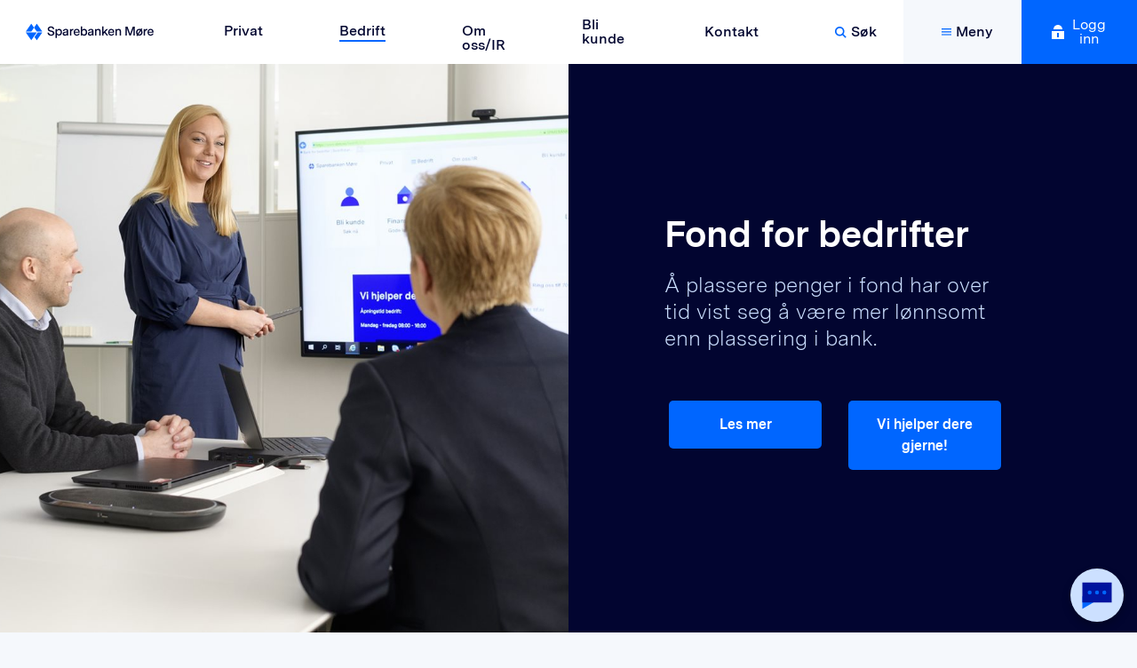

--- FILE ---
content_type: text/html; charset=utf-8
request_url: https://www.sbm.no/bedrift/
body_size: 29478
content:

<!DOCTYPE html>
<html lang="en-US" prefix="og:http://ogp.me/ns#">
<head>


<meta charset="utf-8">
<meta name="whatsup" content="siteisup">
<meta http-equiv="X-UA-Compatible" content="IE=edge">
<meta name="viewport" content="width=device-width, initial-scale=1">

<title>Bank for bedrifter | Bedriftsbanken | Din n&#230;ringslivsbank - Sparebanken M&#248;re</title>
<meta property="og:title" content="Bank for bedrifter | Bedriftsbanken | Din n&#230;ringslivsbank - Sparebanken M&#248;re" />

	<meta name="description" property="og:description" content="Vi tilbyr finansiering, forsikring, plassering, betalingstjenester, risikoavlastning og kapitalforvaltning til bedrifter, lag og organisasjoner og det offentlige. ">

<meta property="og:type" content="website" />
<meta property="og:url" content="https://www.sbm.no/bedrift/" />


<link rel="apple-touch-icon" sizes="180x180" href="/assets/favicon/apple-touch-icon.png?v=algA80Q8mR">
<link rel="icon" type="image/png" sizes="32x32" href="/assets/favicon/favicon-32x32.png?v=algA80Q8mR">
<link rel="icon" type="image/png" sizes="16x16" href="/assets/favicon/favicon-16x16.png?v=algA80Q8mR">
<link rel="manifest" href="/assets/favicon/site.webmanifest?v=algA80Q8mR">
<link rel="mask-icon" href="/assets/favicon/safari-pinned-tab.svg?v=algA80Q8mR" color="#5bbad5">
<link rel="shortcut icon" href="/assets/favicon/favicon.ico?v=algA80Q8mR">
<meta name="msapplication-TileColor" content="#ffffff">
<meta name="msapplication-config" content="/assets/favicon/browserconfig.xml?v=algA80Q8mR">
<meta name="theme-color" content="#ffffff">
<meta name="pageID" content="3">

	<script type="application/ld+json">
		{
		  "@context": "https://schema.org",
		  "@type": "WebPage",
		  "url": "https://www.sbm.no/bedrift/",
		  "name": "Bank for bedrifter | Bedriftsbanken | Din næringslivsbank - Sparebanken Møre",
		  "description": "Vi tilbyr finansiering, forsikring, plassering, betalingstjenester, risikoavlastning og kapitalforvaltning til bedrifter, lag og organisasjoner og det offentlige. "
		}
	</script>


<meta name="apple-itunes-app" content="app-id=1249629512" />
<meta name="smartbanner:api" content="false" />
<meta name="smartbanner:title" content="Sparebanken Møre Mobilbank" />
<meta name="smartbanner:author" content="Sparebanken Møre" />
<meta name="smartbanner:price" content="Gratis" />
<meta name="smartbanner:price-suffix-apple" content=" - App Store" />
<meta name="smartbanner:price-suffix-google" content=" - Google Play" />
<meta name="smartbanner:icon-apple" content="/assets/favicon/android-chrome-192x192.png?v=algA80Q8mR" />
<meta name="smartbanner:icon-google" content="/assets/favicon/apple-touch-icon.png?v=algA80Q8mR" />
<meta name="smartbanner:button" content="Last ned" />
<meta name="smartbanner:button-url-apple" content="https://apps.apple.com/no/app/sparebanken-møre-mobilbank/id1249629512" />
<meta name="smartbanner:button-url-google" content="https://play.google.com/store/apps/details?id=com.evry.mobile.android.smartbankmobile.sparebankenmore" />
<meta name="smartbanner:enabled-platforms" content="android" />
<meta name="smartbanner:close-label" content="Lukk" />
<meta name="smartbanner:disable-positioning" content="false">


		<link rel="preload" href="/dist/sbm/SBMSansWeb-Black.7937b2eeb886d453e878451569443da0.woff2" as="font" crossorigin="anonymous" />
		<link rel="preload" href="/dist/sbm/SBMSansWeb-BlackItalic.0e09d86b6687937422a914bd83eee5cb.woff2" as="font" crossorigin="anonymous" />
		<link rel="preload" href="/dist/sbm/SBMSansWeb-BoldItalic.35bc8ba16c76f732e2b7a42ca7cd9a6d.woff2" as="font" crossorigin="anonymous" />
		<link rel="preload" href="/dist/sbm/SBMSansWeb-Bold.097647c94984a566291961aeb2c5c9ba.woff2" as="font" crossorigin="anonymous" />
		<link rel="preload" href="/dist/sbm/SBMSansWeb-Book.0bf93ff337ae91d2042c9e809150924f.woff2" as="font" crossorigin="anonymous" />
		<link rel="preload" href="/dist/sbm/SBMSansWeb-BookItalic.90a44d73f5e645cbacf6abe5e3c54c6f.woff2" as="font" crossorigin="anonymous" />
		<link rel="preload" href="/dist/sbm/SBMSansWeb-Light.ae9f2e96fd11ff8395621a9e498f79dc.woff2" as="font" crossorigin="anonymous" />
		<link rel="preload" href="/dist/sbm/SBMSansWeb-LightItalic.3a8403b7b97a770e37503ee7cd83908e.woff2" as="font" crossorigin="anonymous" />
		<link rel="preload" href="/dist/sbm/SBMSansWeb-Regular.fe94fde02c6f5056fb128663954d2baf.woff2" as="font" crossorigin="anonymous" />
		<link rel="preload" href="/dist/sbm/SBMSansWeb-RegularItalic.4b98cd09160b739bacdb8ff3e627d69e.woff2" as="font" crossorigin="anonymous" />
		<link rel="preload" href="/dist/sbm/SBMSansWeb-SemiBold.0cf167e11baba53f141a05b1e562d99a.woff2" as="font" crossorigin="anonymous" />
		<link rel="preload" href="/dist/sbm/SBMSansWeb-SemiBoldItalic.00cbb542ae1c4454e26bfd9343abd2db.woff2" as="font" crossorigin="anonymous" />


		<link rel="stylesheet" href="/dist/sbm/styles.27d8df2e0a34a8d7d9c7.css" />

	<link rel="preconnect" href="https://az416426.vo.msecnd.net" />
	<link rel="preconnect" href="https://www.googletagmanager.com" />
	<link rel="preconnect" href="https://www.google-analytics.com" />
	<link rel="preconnect" href="https://browser-update.org" />

	

		<script>
			var appInsights = window.appInsights || function (config) {
				function r(config) { t[config] = function () { var i = arguments; t.queue.push(function () { t[config].apply(t, i) }) } }
				var t = { config: config }, u = document, e = window, o = 'script', s = u.createElement(o), i, f; for (s.src = config.url || '//az416426.vo.msecnd.net/scripts/a/ai.0.js', u.getElementsByTagName(o)[0].parentNode.appendChild(s), t.cookie = u.cookie, t.queue = [], i = ['Event', 'Exception', 'Metric', 'PageView', 'Trace', 'Ajax']; i.length;)r('track' + i.pop()); return r('setAuthenticatedUserContext'), r('clearAuthenticatedUserContext'), config.disableExceptionTracking || (i = 'onerror', r('_' + i), f = e[i], e[i] = function (config, r, u, e, o) { var s = f && f(config, r, u, e, o); return s !== !0 && t['_' + i](config, r, u, e, o), s }), t
			}({
				instrumentationKey: 'd083c64d-17d9-44d4-90ab-3a56e1cde211'
			});

			window.appInsights = appInsights;
			appInsights.trackPageView();
		</script>
		<!-- Google Tag Manager -->
		<script>
			(function (w, d, s, l, i) {
				w[l] = w[l] || []; w[l].push({
					'gtm.start':
						new Date().getTime(), event: 'gtm.js'
				}); var f = d.getElementsByTagName(s)[0],
					j = d.createElement(s), dl = l != 'dataLayer' ? '&l=' + l : ''; j.async = true; j.src =
						'https://www.googletagmanager.com/gtm.js?id=' + i + dl; f.parentNode.insertBefore(j, f);
			})(window, document, 'script', 'dataLayer', 'GTM-KGVR8PWW');</script>
		<!-- End Google Tag Manager -->

	<meta name="google-site-verification" content="_NPFVQLvc-V5gsPKIfQ4urne4LoyD1GbF9K6uLoJ9Ng" />
</head>
<body class="bg-sbm-bakgrunn">
	<input name="__RequestVerificationToken" type="hidden" value="vteK-pVfQJZwXw8bC0gpoB_Hf482GmPtKr-rqRljg4UVvZL_YYp-vIINJl6V_zCi5jr3kVd-2ydQ1VeaChK6VrbiOH7rzphMF7WQVV_90xs1" />

	<nav role="navigation">
		<ul>
			<li>
				<a class="skip-main" href="#main">Gå til Innhold</a>
			</li>
			<li>
				<a class="skip-main" href="#menu-tab">Gå til Meny</a>

			</li>
		</ul>
	</nav>

	<div class="site-wrapper wrapper">
		<header class="site-header fixed z-50 top-0 w-full bg-sbm-hvit">



<div class="flex justify-between w-full font-semibold h-full leading-none text-sbm-midnatt">
	<div class="flex">
		<div class="flex">
			<a href="/" class="logo flex items-centers">
				<img src="/assets/img/svg/logo.svg" alt="Sparebanken Møre logo" width="200" height="70" class="w-full" />
			</a>
		</div>

			<a href="/privat/" class="header-item py-27 px-40 xl:px-43 hidden xl:flex flex-col items-center flex-noshrink " data-open="#menu" data-tab="2">
				<span class="font-semibold">Privat</span>
			</a>
			<a href="/bedrift/" class="header-item py-27 px-40 xl:px-43 hidden xl:flex flex-col items-center flex-noshrink active" data-open="#menu" data-tab="3">
				<span class="font-semibold">Bedrift</span>
			</a>
			<a href="/om-ossir/" class="header-item py-27 px-40 xl:px-43 hidden xl:flex flex-col items-center flex-noshrink " data-open="#menu" data-tab="6">
				<span class="font-semibold">Om oss/IR</span>
			</a>
	</div>
	<div class="hidden xl:flex">
				<a href="/privat/bli-kunde/" class="py-27 px-40 xl:px-43 flex items-center" >
					Bli kunde
				</a>
				<a href="/kundeservice/" class="py-27 px-40 xl:px-43 flex items-center" >
					Kontakt
				</a>

		<button class="btn-search py-27 px-40 xl:px-43 flex items-center font-semibold" >
			<img src="/assets/img/svg/icon-search.svg" alt="Search" width="18" height="18" class="pr-5 max-w-full">
			<span>Søk</span>
		</button>

		<button id="menu-tab" class="bg-sbm-bakgrunn py-27 px-40 xl:px-43 flex items-center font-semibold modal-open" data-open="#menu" data-tab="3">
			<img src="/assets/img/svg/hamburger.svg" width="16" height="16" alt="Meny" class="pr-5">
			<span>Meny</span>
		</button>

		<button class="modal-open py-27 px-40 xl:px-34 bg-sbm-havblaa hover:bg-sbm-marine transition ease-in duration-150 text-sbm-hvit flex items-center"
				data-open="#nettbank">
			<img src="/assets/img/svg/lock.svg" alt="lock" width="14" height="14" class="mr-7">
			<span>
				Logg inn
			</span>
		</button>

	</div>

	<div class="flex items-center xl:hidden mr-15">
		<button class="btn-search w-menu-icon h-menu-icon flex justify-center items-center" aria-label="Åpne søk" id="btn-search">
			<img src="/assets/img/svg/icon-search.svg" alt="Search" width="14" height="14" class="max-w-full" loading="lazy">
		</button>

		<button class="hamburger hamburger--squeeze modal-open" data-open="#menu" aria-label="Åpne meny">
			<span class="hamburger-box">
				<span class="hamburger-inner"></span>
			</span>
		</button>

		<button class="modal-open bg-sbm-havblaa w-menu-icon h-menu-icon rounded-full flex justify-center items-center" data-open="#nettbank"
				aria-label="Åpne nettbank modal">
			<img src="/assets/img/svg/lock.svg" alt="lock" width="14" height="14" class="max-w-full" loading="lazy">
		</button>
	</div>

</div>
<div style="display:none" id="searchbox" role="dialog" aria-modal="true" aria-label="Søkeboks"
	 class="bg-sbm-midnatt text-sbm-hvit opacity-0 invisible pointer-events-none overflow-hidden transition ease-in duration-150" >
	<form method="get" action="/sok" class="px-5 md:px-25 flex items-center lg:w-3/4 mx-auto" role="search">
		<svg class="transform scale-50 md:scale-100" width="34" height="34" viewBox="0 0 16 16" fill="none"
			 xmlns="http://www.w3.org/2000/svg">
			<path d="M11.7489 10.3347L15.7071 14.2929L14.2929 15.7071L10.3347 11.7489C9.25973 12.5356 7.9341 13 6.5 13C2.91015 13 0 10.0899 0 6.5C0 2.91015 2.91015 0 6.5 0C10.0899 0 13 2.91015 13 6.5C13 7.9341 12.5356 9.25973 11.7489 10.3347ZM6.5 11C8.98528 11 11 8.98528 11 6.5C11 4.01472 8.98528 2 6.5 2C4.01472 2 2 4.01472 2 6.5C2 8.98528 4.01472 11 6.5 11Z"
				  fill="white" />
		</svg>

		<input id="searchinput" name="q" aria-label="Skriv inn søkeord og trykk enter" type="text" placeholder="Skriv inn søkord og trykk enter"
			   class="p-10 md:px-15 md:py-40 bg-sbm-midnatt w-full md:text-24 outline-none" />
	</form>
</div>


		</header>


		<main id="main" class="site-body bg-sbm-bakgrunn">





			





<section id="95056" class="banner-vertical flex md2:min-h-section section-item w-full " style="background-color: #020530;color: #FFFFFF;">
	<div class="w-full md2:flex flex-row lg:flex-nowrap  bg-none">
		<div class="w-full md2:w-1/2 relative pb-video-ratio md2:pb-0">
				<img class="object-cover object-center lg:object-center absolute h-full w-full block" src="/upload_images/61A78206C76A48D0BE1E658CE03195CC.jpg?width=300&amp;quality=85&amp;a.blur=50" srcset="/upload_images/61A78206C76A48D0BE1E658CE03195CC.jpg?width=400&amp;quality=85 400w,/upload_images/61A78206C76A48D0BE1E658CE03195CC.jpg?width=800&amp;quality=85 800w,/upload_images/61A78206C76A48D0BE1E658CE03195CC.jpg?width=1200&amp;quality=85 1200w,/upload_images/61A78206C76A48D0BE1E658CE03195CC.jpg?width=1600&amp;quality=85 1600w,/upload_images/61A78206C76A48D0BE1E658CE03195CC.jpg?width=2000&amp;quality=85 2000w" sizes="100vw" loading="eager" alt="Fond for bedrifter" />
		</div>
		<div class="w-full md2:w-1/2 relative bg-opacity-75 z-10 ">
			<div class="text-left h-full flex items-center justify-center">
				<div class="flex flex-row md:flex-nowrap justify-center w-full">
					<div class="w-full md2:max-w-70p p-5p md2:transform md2:-translate-x-8">
						<div class="flex flex-col">
									<h1 class="mt-0 mb-20">Fond for bedrifter</h1>
																						<div class="text-18-24 md2:text-24-30 font-light body text-sbm-secondaryblaa"><p>Å plassere penger i fond har over tid vist seg å være mer lønnsomt enn plassering i bank.&nbsp;</p></div>

								<div class="mt-30 -mx-4 md2:flex md2:flex-wrap">
										<div class="md2:w-1/2">
											

<a
   href="/bedrift/fond-for-bedrifter/"
   class="py-15 px-20 flex m-15 bg-sbm-havblaa hover:bg-sbm-marine text-sbm-hvit rounded-lg font-bold justify-center text-center"
   
   
>

    <span class="txt">Les mer</span>
</a>




										</div>
										<div class="md2:w-1/2">
											

<a
   href="/bedrift/kundeservice-bedrift/"
   class="py-15 px-20 flex m-15 bg-sbm-havblaa hover:bg-sbm-marine text-sbm-hvit rounded-lg font-bold justify-center text-center"
   
   
>

    <span class="txt">Vi hjelper dere gjerne!</span>
</a>




										</div>
								</div>

						</div>

					</div>
				</div>
			</div>
		</div>
	</div>
</section>



<section id="94044" class="section-productboxes my-30">
	<div class="max-w-boxes mx-30 md2:mx-auto">



		<div class="grid auto-rows-fr grid-cols-1 bg-cover bg-no-repeat md2:grid-cols-6 gap-10">

				<div class="flex">
					<a href="/bedrift/bli-kunde-naringsliv/"
					   role="button"
					   
					   aria-label="box content number 1"
					   class=" block w-full py-40 px-25 bg-sbm-hvit md2:transition md2:ease-in-out md2:duration-150 md2:transform md2:scale-100 md2:hover:scale-105 shadow-none md2:hover:shadow-boxes hover:z-10  rounded-lg"
					   style="background-color:#7ec8f8;">
						<div class="flex flex-col md2:items-center h-full justify-between">
							<div class="flex flex-wrap md2:flex-col">
									<div class="w-44 md2:w-icon-small mr-10 md2:mx-auto">
										<img class="w-full h-auto" width="44" height="44" src="/upload_images/167B2121200148FFB12D8BD6616E4DA5.svg" alt="Bli kunde" loading="lazy">
									</div>
																<div class="flex-1 md2:flex-initial md2:ml-0 ">
									<div class="md2:mt-30 text-24-30 font-semibold md2:text-center">
										Bli kunde
									</div>
									<div class="text-15-19 md2:text-center">
										S&#248;k n&#229;
									</div>


								</div>

							</div>

						</div>
					</a>
				</div>
				<div class="flex">
					<a href="/tips-og-rad---bedrifter/starte-bedrift/"
					   role="button"
					   
					   aria-label="box content number 2"
					   class=" block w-full py-40 px-25 bg-sbm-hvit md2:transition md2:ease-in-out md2:duration-150 md2:transform md2:scale-100 md2:hover:scale-105 shadow-none md2:hover:shadow-boxes hover:z-10  rounded-lg"
					   style="background-color:#7ec8f8;">
						<div class="flex flex-col md2:items-center h-full justify-between">
							<div class="flex flex-wrap md2:flex-col">
									<div class="w-44 md2:w-icon-small mr-10 md2:mx-auto">
										<img class="w-full h-auto" width="44" height="44" src="/upload_images/413F4C20DE444CDB94A3C339EBC422A6.svg" alt="Starte bedrift" loading="lazy">
									</div>
																<div class="flex-1 md2:flex-initial md2:ml-0 ">
									<div class="md2:mt-30 text-24-30 font-semibold md2:text-center">
										Starte bedrift
									</div>
									<div class="text-15-19 md2:text-center">
										
									</div>


								</div>

							</div>

						</div>
					</a>
				</div>
				<div class="flex">
					<a href="/bedrift/finansiering/"
					   role="button"
					   
					   aria-label="box content number 3"
					   class=" block w-full py-40 px-25 bg-sbm-hvit md2:transition md2:ease-in-out md2:duration-150 md2:transform md2:scale-100 md2:hover:scale-105 shadow-none md2:hover:shadow-boxes hover:z-10  rounded-lg"
					   style="background-color:#7ec8f8;">
						<div class="flex flex-col md2:items-center h-full justify-between">
							<div class="flex flex-wrap md2:flex-col">
									<div class="w-44 md2:w-icon-small mr-10 md2:mx-auto">
										<img class="w-full h-auto" width="44" height="44" src="/upload_images/975AB1350DA0442BA94F49ADA92A0989.svg" alt="Finansiering" loading="lazy">
									</div>
																<div class="flex-1 md2:flex-initial md2:ml-0 ">
									<div class="md2:mt-30 text-24-30 font-semibold md2:text-center">
										Finansiering
									</div>
									<div class="text-15-19 md2:text-center">
										Gode l&#248;sninger
									</div>


								</div>

							</div>

						</div>
					</a>
				</div>
				<div class="flex">
					<a href="/bedrift/nettbedrift/"
					   role="button"
					   
					   aria-label="box content number 4"
					   class=" block w-full py-40 px-25 bg-sbm-hvit md2:transition md2:ease-in-out md2:duration-150 md2:transform md2:scale-100 md2:hover:scale-105 shadow-none md2:hover:shadow-boxes hover:z-10  rounded-lg"
					   style="background-color:#7ec8f8;">
						<div class="flex flex-col md2:items-center h-full justify-between">
							<div class="flex flex-wrap md2:flex-col">
									<div class="w-44 md2:w-icon-small mr-10 md2:mx-auto">
										<img class="w-full h-auto" width="44" height="44" src="/upload_images/EC40B5B396B044488E6A236BDFECB217.svg" alt="Nettbedrift" loading="lazy">
									</div>
																<div class="flex-1 md2:flex-initial md2:ml-0 ">
									<div class="md2:mt-30 text-24-30 font-semibold md2:text-center">
										Nettbedrift
									</div>
									<div class="text-15-19 md2:text-center">
										Nettbank for bedrift
									</div>


								</div>

							</div>

						</div>
					</a>
				</div>
				<div class="flex">
					<a href="/bedrift/forsikring/"
					   role="button"
					   
					   aria-label="box content number 5"
					   class=" block w-full py-40 px-25 bg-sbm-hvit md2:transition md2:ease-in-out md2:duration-150 md2:transform md2:scale-100 md2:hover:scale-105 shadow-none md2:hover:shadow-boxes hover:z-10  rounded-lg"
					   style="background-color:#7ec8f8;">
						<div class="flex flex-col md2:items-center h-full justify-between">
							<div class="flex flex-wrap md2:flex-col">
									<div class="w-44 md2:w-icon-small mr-10 md2:mx-auto">
										<img class="w-full h-auto" width="44" height="44" src="/upload_images/66F557F6EFB34D6BBC402005DDDACB7E.svg" alt="Forsikring" loading="lazy">
									</div>
																<div class="flex-1 md2:flex-initial md2:ml-0 ">
									<div class="md2:mt-30 text-24-30 font-semibold md2:text-center">
										Forsikring
									</div>
									<div class="text-15-19 md2:text-center">
										Ekstra trygghet
									</div>


								</div>

							</div>

						</div>
					</a>
				</div>
				<div class="flex">
					<a href="/tips-og-rad---bedrifter/barekraftportal/"
					   role="button"
					   
					   aria-label="box content number 6"
					   class=" block w-full py-40 px-25 bg-sbm-hvit md2:transition md2:ease-in-out md2:duration-150 md2:transform md2:scale-100 md2:hover:scale-105 shadow-none md2:hover:shadow-boxes hover:z-10  rounded-lg"
					   style="background-color:#7ec8f8;">
						<div class="flex flex-col md2:items-center h-full justify-between">
							<div class="flex flex-wrap md2:flex-col">
									<div class="w-44 md2:w-icon-small mr-10 md2:mx-auto">
										<img class="w-full h-auto" width="44" height="44" src="/upload_images/8AD11267C3244366A7EE44BFD71925CD.svg" alt="B&#230;rekraft-portal" loading="lazy">
									</div>
																<div class="flex-1 md2:flex-initial md2:ml-0 ">
									<div class="md2:mt-30 text-24-30 font-semibold md2:text-center">
										B&#230;rekraft-portal
									</div>
									<div class="text-15-19 md2:text-center">
										
									</div>


								</div>

							</div>

						</div>
					</a>
				</div>

		</div>
	</div>

		<!--Modal Åpningstider for bedrift - stengt -->
		<div id="openingHoursClosedCompanyModal" role="dialog" aria-modal="true" aria-label="Stengt Modal"
			 class="modal opacity-0 invisible hidden pointer-events-none fixed w-full h-full top-0 left-0 flex md:items-center justify-center md:py-25 z-50">
			<div class="modal-overlay absolute w-full h-full bg-sbm-svart opacity-75"></div>

			<div class="modal-container bg-sbm-bakgrunn w-full max-w-widertext mx-auto shadow-lg z-50 overflow-y-auto">

				<div class="modal-content md:min-h-0 max-h-screen">
					<!--Title-->
					<div class="flex justify-between bg-sbm-hvit fixed md:relative w-full top-0 z-50">
						<div class="flex items-center pl-20 uppercase text-sbm-midnatt">
							Åpningstider
						</div>
						<button aria-label="Lukk"
								class="modal-close cursor-pointer z-50 bg-sbm-havblaa hover:bg-sbm-marine transition ease-in duration-150 p-25 max-h-full flex items-center">
							<svg width="16" height="16" viewBox="0 0 16 16" fill="none"
								 xmlns="http://www.w3.org/2000/svg">
								<path d="M8.00008 6.58586L14.293 0.292969L15.7072 1.70718L9.41429 8.00008L15.7072 14.293L14.293 15.7072L8.00008 9.41429L1.70718 15.7072L0.292969 14.293L6.58586 8.00008L0.292969 1.70718L1.70718 0.292969L8.00008 6.58586Z"
									  fill="white"></path>
							</svg>
						</button>
					</div>
					<div class="h-66 md:hidden"></div>

					<div class="z-40">
						<div class="my-60 text-center">
							<p>Våre åpningstider er mandag til fredag fra klokken 08.00 til 16.00</p>
						</div>
					</div>

				</div>
			</div>
		</div>


		<!--Modal Åpningstider for privat - stengt -->
		<div id="openingHoursClosedPrivateModal" role="dialog" aria-modal="true" aria-label="Stengt Modal"
			 class="modal opacity-0 invisible hidden pointer-events-none fixed w-full h-full top-0 left-0 flex md:items-center justify-center md:py-25 z-50">
			<div class="modal-overlay absolute w-full h-full bg-sbm-svart opacity-75"></div>

			<div class="modal-container bg-sbm-bakgrunn w-full max-w-widertext mx-auto shadow-lg z-50 overflow-y-auto">

				<div class="modal-content md:min-h-0 max-h-screen">
					<!--Title-->
					<div class="flex justify-between bg-sbm-hvit fixed md:relative w-full top-0 z-50">
						<div class="flex items-center pl-20 uppercase text-sbm-midnatt">
							Åpningstider
						</div>
						<button aria-label="Lukk"
								class="modal-close cursor-pointer z-50 bg-sbm-havblaa hover:bg-sbm-marine transition ease-in duration-150 p-25 max-h-full flex items-center">
							<svg width="16" height="16" viewBox="0 0 16 16" fill="none"
								 xmlns="http://www.w3.org/2000/svg">
								<path d="M8.00008 6.58586L14.293 0.292969L15.7072 1.70718L9.41429 8.00008L15.7072 14.293L14.293 15.7072L8.00008 9.41429L1.70718 15.7072L0.292969 14.293L6.58586 8.00008L0.292969 1.70718L1.70718 0.292969L8.00008 6.58586Z"
									  fill="white"></path>
							</svg>
						</button>
					</div>
					<div class="h-66 md:hidden"></div>

					<div class="z-40">
						<div class="my-60 text-center">
							<p>Våre åpningstider er mandag til fredag fra klokken 08.00 til 20.00</p>
						</div>
					</div>

				</div>
			</div>
		</div>

</section>

<section id="94043" class="section-productboxes my-30">
	<div class="max-w-boxes mx-30 md2:mx-auto">



		<div class="grid auto-rows-fr grid-cols-1 bg-cover bg-no-repeat md2:grid-cols-4 gap-10">

				<div class="flex">
					<a href="https://nettbedriften.evry.com/ebank-corp/web/3910/#/"
					   target="_blank" rel="noopener"
					   
					   aria-label="box content number 1"
					   class=" block w-full py-40 px-25 bg-sbm-hvit md2:transition md2:ease-in-out md2:duration-150 md2:transform md2:scale-100 md2:hover:scale-105 shadow-none md2:hover:shadow-boxes hover:z-10  rounded-lg"
					   style="background-color:#0066ff;color:#ffffff;">
						<div class="flex flex-col md2:items-center h-full justify-between">
							<div class="flex flex-wrap md2:flex-col">
																<div class="flex-1 md2:flex-initial md2:ml-0 ">
									<div class=" text-24-30 font-semibold md2:text-center">
										
									</div>
									<div class="text-15-19 md2:text-center">
										Logg inn Nettbedrift
									</div>


								</div>

							</div>

						</div>
					</a>
				</div>
				<div class="flex">
					<a href="https://portal.norne.no"
					   target="_blank" rel="noopener"
					   
					   aria-label="box content number 2"
					   class=" block w-full py-40 px-25 bg-sbm-hvit md2:transition md2:ease-in-out md2:duration-150 md2:transform md2:scale-100 md2:hover:scale-105 shadow-none md2:hover:shadow-boxes hover:z-10  rounded-lg"
					   style="background-color:#0066ff;color:#ffffff;">
						<div class="flex flex-col md2:items-center h-full justify-between">
							<div class="flex flex-wrap md2:flex-col">
																<div class="flex-1 md2:flex-initial md2:ml-0 ">
									<div class=" text-24-30 font-semibold md2:text-center">
										
									</div>
									<div class="text-15-19 md2:text-center">
										Logg inn fonds-/aksjeportal
									</div>


								</div>

							</div>

						</div>
					</a>
				</div>
				<div class="flex">
					<a href="https://wealthmapper.sbm.no/wel-client-sbm/account/login"
					   target="_blank" rel="noopener"
					   
					   aria-label="box content number 3"
					   class=" block w-full py-40 px-25 bg-sbm-hvit md2:transition md2:ease-in-out md2:duration-150 md2:transform md2:scale-100 md2:hover:scale-105 shadow-none md2:hover:shadow-boxes hover:z-10  rounded-lg"
					   style="background-color:#0066ff;color:#ffffff;">
						<div class="flex flex-col md2:items-center h-full justify-between">
							<div class="flex flex-wrap md2:flex-col">
																<div class="flex-1 md2:flex-initial md2:ml-0 ">
									<div class=" text-24-30 font-semibold md2:text-center">
										
									</div>
									<div class="text-15-19 md2:text-center">
										Logg inn Kapitalforvaltning
									</div>


								</div>

							</div>

						</div>
					</a>
				</div>
				<div class="flex">
					<a href="https://www.sbm.no/om-ossir/nyhetsbrev/"
					   target="_blank" rel="noopener"
					   
					   aria-label="box content number 4"
					   class=" block w-full py-40 px-25 bg-sbm-hvit md2:transition md2:ease-in-out md2:duration-150 md2:transform md2:scale-100 md2:hover:scale-105 shadow-none md2:hover:shadow-boxes hover:z-10  rounded-lg"
					   style="background-color:#0066ff;color:#ffffff;">
						<div class="flex flex-col md2:items-center h-full justify-between">
							<div class="flex flex-wrap md2:flex-col">
																<div class="flex-1 md2:flex-initial md2:ml-0 ">
									<div class=" text-24-30 font-semibold md2:text-center">
										
									</div>
									<div class="text-15-19 md2:text-center">
										Meld deg p&#229; nyhetsbrev
									</div>


								</div>

							</div>

						</div>
					</a>
				</div>

		</div>
	</div>

		<!--Modal Åpningstider for bedrift - stengt -->
		<div id="openingHoursClosedCompanyModal" role="dialog" aria-modal="true" aria-label="Stengt Modal"
			 class="modal opacity-0 invisible hidden pointer-events-none fixed w-full h-full top-0 left-0 flex md:items-center justify-center md:py-25 z-50">
			<div class="modal-overlay absolute w-full h-full bg-sbm-svart opacity-75"></div>

			<div class="modal-container bg-sbm-bakgrunn w-full max-w-widertext mx-auto shadow-lg z-50 overflow-y-auto">

				<div class="modal-content md:min-h-0 max-h-screen">
					<!--Title-->
					<div class="flex justify-between bg-sbm-hvit fixed md:relative w-full top-0 z-50">
						<div class="flex items-center pl-20 uppercase text-sbm-midnatt">
							Åpningstider
						</div>
						<button aria-label="Lukk"
								class="modal-close cursor-pointer z-50 bg-sbm-havblaa hover:bg-sbm-marine transition ease-in duration-150 p-25 max-h-full flex items-center">
							<svg width="16" height="16" viewBox="0 0 16 16" fill="none"
								 xmlns="http://www.w3.org/2000/svg">
								<path d="M8.00008 6.58586L14.293 0.292969L15.7072 1.70718L9.41429 8.00008L15.7072 14.293L14.293 15.7072L8.00008 9.41429L1.70718 15.7072L0.292969 14.293L6.58586 8.00008L0.292969 1.70718L1.70718 0.292969L8.00008 6.58586Z"
									  fill="white"></path>
							</svg>
						</button>
					</div>
					<div class="h-66 md:hidden"></div>

					<div class="z-40">
						<div class="my-60 text-center">
							<p>Våre åpningstider er mandag til fredag fra klokken 08.00 til 16.00</p>
						</div>
					</div>

				</div>
			</div>
		</div>


		<!--Modal Åpningstider for privat - stengt -->
		<div id="openingHoursClosedPrivateModal" role="dialog" aria-modal="true" aria-label="Stengt Modal"
			 class="modal opacity-0 invisible hidden pointer-events-none fixed w-full h-full top-0 left-0 flex md:items-center justify-center md:py-25 z-50">
			<div class="modal-overlay absolute w-full h-full bg-sbm-svart opacity-75"></div>

			<div class="modal-container bg-sbm-bakgrunn w-full max-w-widertext mx-auto shadow-lg z-50 overflow-y-auto">

				<div class="modal-content md:min-h-0 max-h-screen">
					<!--Title-->
					<div class="flex justify-between bg-sbm-hvit fixed md:relative w-full top-0 z-50">
						<div class="flex items-center pl-20 uppercase text-sbm-midnatt">
							Åpningstider
						</div>
						<button aria-label="Lukk"
								class="modal-close cursor-pointer z-50 bg-sbm-havblaa hover:bg-sbm-marine transition ease-in duration-150 p-25 max-h-full flex items-center">
							<svg width="16" height="16" viewBox="0 0 16 16" fill="none"
								 xmlns="http://www.w3.org/2000/svg">
								<path d="M8.00008 6.58586L14.293 0.292969L15.7072 1.70718L9.41429 8.00008L15.7072 14.293L14.293 15.7072L8.00008 9.41429L1.70718 15.7072L0.292969 14.293L6.58586 8.00008L0.292969 1.70718L1.70718 0.292969L8.00008 6.58586Z"
									  fill="white"></path>
							</svg>
						</button>
					</div>
					<div class="h-66 md:hidden"></div>

					<div class="z-40">
						<div class="my-60 text-center">
							<p>Våre åpningstider er mandag til fredag fra klokken 08.00 til 20.00</p>
						</div>
					</div>

				</div>
			</div>
		</div>

</section>

<section class="section-textandimage overflow-auto" style="">
	<div class="mx-auto max-w-boxes px-30 my-30 xl:px-0">
		<div class="lg:flex lg:flex-wrap">
				<div class="lg:w-1/2 order-1 lg:order-2">
						<div class="relative  lg:pb-100p mb-30 lg:mb-0 lg:h-0 overflow-hidden">
							<div class=" lg:absolute inset-0">
								<img class="object-cover full-image lg:object-center h-full w-full" src="/upload_images/DD53050C2B334B19B20BA98EC32DD0E5.jpg?width=300&amp;quality=85&amp;a.blur=50" srcset="/upload_images/DD53050C2B334B19B20BA98EC32DD0E5.jpg?width=400&amp;quality=85 400w,/upload_images/DD53050C2B334B19B20BA98EC32DD0E5.jpg?width=800&amp;quality=85 800w,/upload_images/DD53050C2B334B19B20BA98EC32DD0E5.jpg?width=1200&amp;quality=85 1200w,/upload_images/DD53050C2B334B19B20BA98EC32DD0E5.jpg?width=1600&amp;quality=85 1600w,/upload_images/DD53050C2B334B19B20BA98EC32DD0E5.jpg?width=2000&amp;quality=85 2000w" sizes="100w" loading="lazy" alt="Linda - sj&#248;mat 2.jpg" />
							</div>
						</div>
				</div>
			<div class="flex flex-1 items-center  order-2 lg:order-1">
				<div class="lg:order-1 lg:mr-60">
																<div class="body overflow-hidden">
							<h2>Din bransje</h2>
<p>Vi ønsker at&nbsp;alle på Nordvestlandet skal lykkes. Det gjør vi ved at våre medarbeidere er tett på bygdene, menneskene og ressursene som utgjør regionen.&nbsp;</p>
<p>Med høy bransjekompetanse og&nbsp;flest kontor i hele regionen er vi en god medspiller for næringslivet.</p>
						</div>

					<div class="mt-30">
							<div class="-mx-15">
								

<a
   href="/bedrift/din-bransje/"
   class="py-15 px-20 flex m-15 bg-sbm-havblaa hover:bg-sbm-marine text-sbm-hvit rounded-lg font-bold justify-center text-center"
   
   
>

    <span class="txt">Finn din bransje</span>
</a>




							</div>
					</div>
				</div>
			</div>
		</div>
	</div>
</section>

<section class="section-textandimage overflow-auto" style="">
	<div class="mx-auto max-w-boxes px-30 my-30 xl:px-0">
		<div class="lg:flex lg:flex-wrap">
				<div class="lg:w-1/2 order-1 lg:order-1">
						<div class="relative pb-video-ratio lg:pb-100p mb-30 lg:mb-0 lg:h-0 overflow-hidden">
							<div class="absolute lg:absolute inset-0">
								<img class="object-cover object-top lg:object-top h-full w-full" src="/upload_images/6CCF4E135EDE424FB462C7591532E38D.jpeg?width=300&amp;quality=85&amp;a.blur=50" srcset="/upload_images/6CCF4E135EDE424FB462C7591532E38D.jpeg?width=400&amp;quality=85 400w,/upload_images/6CCF4E135EDE424FB462C7591532E38D.jpeg?width=800&amp;quality=85 800w,/upload_images/6CCF4E135EDE424FB462C7591532E38D.jpeg?width=1200&amp;quality=85 1200w,/upload_images/6CCF4E135EDE424FB462C7591532E38D.jpeg?width=1600&amp;quality=85 1600w,/upload_images/6CCF4E135EDE424FB462C7591532E38D.jpeg?width=2000&amp;quality=85 2000w" sizes="100w" loading="lazy" alt="B&#229;t skytes opp - grunderkampanje 2025.jpeg" />
							</div>
						</div>
				</div>
			<div class="flex flex-1 items-center  order-2 lg:order-2">
				<div class="lg:order-2 lg:ml-60">
																<div class="body overflow-hidden">
							<h2>Start ditt eventyr hos oss</h2>
<p>Hos oss får du bank, faktura og regnskap i én pakke, slik at du som gründer kan fokusere på å skape.</p>
<p>Start ditt eventyr og selskap hos oss – det er enkelt, AS!</p>
<p><br/></p>
						</div>

					<div class="mt-30">
							<div class="-mx-15">
								

<a
   href="/bedrift/starte-bedrift/oppstartspakken/"
   class="py-15 px-20 flex m-15 bg-sbm-havblaa hover:bg-sbm-marine text-sbm-hvit rounded-lg font-bold justify-center text-center"
   
   
>

    <span class="txt">Kom i gang!</span>
</a>




							</div>
					</div>
				</div>
			</div>
		</div>
	</div>
</section>

<section class="section-articlesloggout">
	<div class="mb-30 max-w-engasjert mx-auto">
			<div class="nyttig-header px-24 mb-60 text-center">
					<h2 class="mb-24 text-36 md:text-48 leading-38 md:leading-58">Nyttige tips</h2>
			</div>


		<div class="grid grid-cols-1 lg:grid-cols-3 gap-20 lg:gap-12 grid-flow-row auto-rows-auto">
				<div class="article-item">
					<div class="article-item-inner">
						<a href="/nyttig/grunder/det-handler-ikke-om-hva-du-sier-men-hva-folk-husker" class="inline-block bg-sbm-hvit relative w-full">

							<img src="/grafikk/318b1b7b82c5ff84b192976d5f83d8c5f6e1209e-3024x4032.jpg?rect=0,548,3024,1704&amp;w=600&amp;h=338&amp;auto=format" width="600" height="338" alt="Kristianne M&#248;ller Havnevik, Markedssjef i Conta " class="mb-24 w-full" loading="lazy" />

								<div class="flex flex-wrap gap-4 px-16 top-0 absolute">
									<div class="py-4 px-8 " style="background-color: #def5e5">Gr&#252;nder</div>
								</div>
															<p class="px-24 mb-8 text-14 font-semibold">N&#230;ringsteft</p>
															<h2 class="px-24 mb-8">&#171;Det handler ikke om hva du sier, men hva folk husker.&#187; </h2>
															<p class="px-24 mb-8">Dette var budskapet til Kristianne M&#248;ller Havnevik, Markedssjef i Conta, da salg og markedsf&#248;ring stod p&#229; agendaen under den tredje samlingen av N&#230;ringsteft. </p>
							<p class="px-24 mt-16 mb-24">Les mer <img src="/assets/svg/icon-arrow-right.svg" alt="Down" width="7" height="11" class="inline-block ml-10"></p>
						</a>
					</div>
				</div>
				<div class="article-item">
					<div class="article-item-inner">
						<a href="/nyttig/bedrift/start-aret-med-en-plan-for-energiattest" class="inline-block bg-sbm-hvit relative w-full">

							<img src="/grafikk/a206010001edc4becfa79f5eb963c659b7c54f32-1920x1080.png?rect=2,0,1917,1080&amp;w=600&amp;h=338&amp;auto=format" width="600" height="338" alt="Moderne n&#230;ringsbygg med store vindusflater og energieffektiv utforming." class="mb-24 w-full" loading="lazy" />

								<div class="flex flex-wrap gap-4 px-16 top-0 absolute">
									<div class="py-4 px-8  text-sbm-hvit" style="background-color: #00149e">Bedrift</div>
								</div>
																						<h2 class="px-24 mb-8">Start &#229;ret med en plan for energiattest</h2>
															<p class="px-24 mb-8">Energiattest er mer enn et lovkrav. Den gir deg ogs&#229; oversikt over energiforbruk og mulige sparetiltak.</p>
							<p class="px-24 mt-16 mb-24">Les mer <img src="/assets/svg/icon-arrow-right.svg" alt="Down" width="7" height="11" class="inline-block ml-10"></p>
						</a>
					</div>
				</div>
				<div class="article-item">
					<div class="article-item-inner">
						<a href="/nyttig/nyheter/sparebanken-more-gar-inn-pa-eiersiden-i-borea-asset-management" class="inline-block bg-sbm-hvit relative w-full">

							<img src="/grafikk/85a30f3bef8633727325a234e41b8125b1b1d867-1500x1001.jpg?rect=0,54,1500,845&amp;w=600&amp;h=338&amp;auto=format" width="600" height="338" alt="Adm. dir Sparebanken M&#248;re; Trond Lars Nydal " class="mb-24 w-full" loading="lazy" />

								<div class="flex flex-wrap gap-4 px-16 top-0 absolute">
									<div class="py-4 px-8 " style="background-color: #dcf3fd">Nyheter</div>
								</div>
															<p class="px-24 mb-8 text-14 font-semibold">Pressemelding </p>
															<h2 class="px-24 mb-8">Sparebanken M&#248;re g&#229;r inn p&#229; eiersiden i Borea Asset Management</h2>
														<p class="px-24 mt-16 mb-24">Les mer <img src="/assets/svg/icon-arrow-right.svg" alt="Down" width="7" height="11" class="inline-block ml-10"></p>
						</a>
					</div>
				</div>
		</div>
	</div>
</section>



<section id="kontakt" class="section-contact-standard w-full lg:w-contact mx-auto py-50 px-15 lg:px-0">

	<div class="text-center mt-50 mb-80 border-t border-border-light pt-80">
		<div class="mb-60">
			<div class="h1 mb-10">Kontakt oss</div>
				<div>Åpningstid mandag til fredag kl. 08.00 til 16.00</div>
		</div>

		<div class="flex flex-wrap justify-center gap-10">

				<a href="tel:70 11 33 50" class="flex flex-col items-center gap-8 w-1/3 md:w-1/5 group">
					<div class="bg-sbm-skyblaa rounded-full w-96 h-96 flex justify-center items-center shadow transition duration-300 ease-in-out group-hover:bg-sbm-skyblaa-dark">
						<svg width="48" height="48" viewBox="0 0 48 48" fill="none" xmlns="http://www.w3.org/2000/svg">
							<path d="M7.33337 4H17.3334C17.3334 8.90074 18.6554 13.4927 20.9622 17.4387L12.323 22.4783C9.15112 17.0525 7.33337 10.7385 7.33337 4V4ZM30.5613 27.0378C34.5073 29.3447 39.0993 30.6667 44 30.6667V40.6667C37.2615 40.6667 30.9476 38.8489 25.5218 35.677L30.5613 27.0378Z" fill="#0066FF" />
							<path d="M4 4L12.3333 4C12.3333 21.489 26.511 35.6667 44 35.6667V44C21.9086 44 4 26.0914 4 4Z" fill="#00149E" />
						</svg>
					</div>
					<div class="text-center">
						<div class="font-bold">Ring oss</div>
						<div>70 11 33 50</div>
					</div>
				</a>


			<button class="flex flex-col items-center gap-8 w-1/3 md:w-1/5 group modal-open" data-open="#employeeSearchModal">
				<div class="bg-sbm-skyblaa rounded-full w-96 h-96 flex justify-center items-center shadow transition duration-300 ease-in-out group-hover:bg-sbm-skyblaa-dark">
					<svg width="48" height="48" viewBox="0 0 48 48" fill="none" xmlns="http://www.w3.org/2000/svg">
						<path d="M20 20L44 44" stroke="#00149E" stroke-width="8" />
						<circle cx="20" cy="20" r="18" fill="#0066FF" />
						<circle cx="20" cy="20" r="10" fill="#7EC8F8" />
					</svg>
				</div>
				<div class="text-center">
					<div class="font-bold">Søk ansatt</div>
				</div>
			</button>


			<button class="flex flex-col items-center gap-8 w-1/3 md:w-1/5 group modal-open" data-open="#departmentsModal">
				<div class="bg-sbm-skyblaa rounded-full w-96 h-96 flex justify-center items-center shadow transition duration-300 ease-in-out group-hover:bg-sbm-skyblaa-dark">
					<svg width="52" height="54" viewBox="0 0 52 54" fill="none" xmlns="http://www.w3.org/2000/svg">
						<path d="M38.7279 38.7279C35.2132 42.2426 26 51 26 51C26 51 16.7868 42.2426 13.2721 38.7279C6.24264 31.6985 6.24264 20.3015 13.2721 13.2721C20.3015 6.24261 31.6985 6.24261 38.7279 13.2721C45.7574 20.3015 45.7574 31.6985 38.7279 38.7279Z" fill="#00149E" />
						<circle cx="26" cy="26" r="6" fill="#0066FF" />
					</svg>
				</div>
				<div class="text-center">
					<div class="font-bold">Finn avdeling</div>
				</div>
			</button>


		</div>

	</div>



<!--Modal nettbank-->
<div id="employeeSearchModal" role="dialog" aria-modal="true" aria-label="Ansattsøk Modal"
     class="modal opacity-0 invisible hidden pointer-events-none fixed w-full h-full top-0 left-0 flex md:items-center justify-center md:py-25 z-50">
    <div class="modal-overlay absolute w-full h-full bg-sbm-svart opacity-75"></div>

    <div class="modal-container bg-sbm-bakgrunn w-full max-w-widertext mx-auto shadow-lg z-50 overflow-y-auto">

        <div class="modal-content md:min-h-0 max-h-screen">
            <!--Title-->
            <div class="flex justify-between bg-sbm-hvit fixed md:relative w-full top-0 z-50">
                <div class="flex items-center pl-20 uppercase text-sbm-midnatt">
                    Søk ansatte
                </div>
                <button aria-label="Lukk"
                        class="modal-close cursor-pointer z-50 bg-sbm-havblaa hover:bg-sbm-marine transition ease-in duration-150 p-25 max-h-full flex items-center">
                    <svg width="16" height="16" viewBox="0 0 16 16" fill="none"
                         xmlns="http://www.w3.org/2000/svg">
                        <path d="M8.00008 6.58586L14.293 0.292969L15.7072 1.70718L9.41429 8.00008L15.7072 14.293L14.293 15.7072L8.00008 9.41429L1.70718 15.7072L0.292969 14.293L6.58586 8.00008L0.292969 1.70718L1.70718 0.292969L8.00008 6.58586Z"
                              fill="white"></path>
                    </svg>
                </button>
            </div>
            <div class="h-66 md:hidden"></div>

            <!--Innhold - søk ansatt-->
            <div id="employees" class="z-40"></div>

        </div>
    </div>
</div>





<!--Modal nettbank--> 
<div id="departmentsModal" role="dialog" aria-modal="true" aria-label="Avdelinger Modal"
     class="modal opacity-0 invisible hidden pointer-events-none fixed w-full h-full top-0 left-0 flex items-center justify-center py-25 z-50">
    <div class="modal-overlay absolute w-full h-full bg-sbm-svart opacity-75"></div>

    <div class="modal-container bg-sbm-bakgrunn w-full max-w-widertext mx-auto shadow-lg z-50 overflow-y-auto">

        <div class="modal-content max-h-screen">
            <!--Title-->
            <div class="flex justify-between bg-sbm-hvit fixed md:relative w-full top-0">
                <div class="flex items-center pl-20 uppercase text-sbm-midnatt font-semibold">
                    Finn avdeling
                </div>
                <button aria-label="Lukk"
                        class="modal-close cursor-pointer z-50 bg-sbm-havblaa hover:bg-sbm-marine transition ease-in duration-150 p-25 max-h-full flex items-center">
                    <svg width="16" height="16" viewBox="0 0 16 16" fill="none"
                         xmlns="http://www.w3.org/2000/svg">
                        <path d="M8.00008 6.58586L14.293 0.292969L15.7072 1.70718L9.41429 8.00008L15.7072 14.293L14.293 15.7072L8.00008 9.41429L1.70718 15.7072L0.292969 14.293L6.58586 8.00008L0.292969 1.70718L1.70718 0.292969L8.00008 6.58586Z"
                              fill="white"></path>
                    </svg>
                </button>
            </div>


            <!--Avdelingsliste-->
			<ul class="mt-250 md:mt-0 mx-25 md:mr-0 pb-250 md:pb-60 md:max-h-contact md:overflow-y-scroll font-semibold text-sbm-marine">


					<li>
						<span class="block text-grey uppercase mt-40 text-12">Bedrift</span>

							<ul>
									<li>
										<a href="/avdelinger/bedrift/naringsbasen/" class="block border-b border-sbm-secondaryblaa py-12">N&#230;ringsbasen</a>
									</li>
									<li>
										<a href="/avdelinger/bedrift/forsikring-bedrift/" class="block border-b border-sbm-secondaryblaa py-12">Forsikring bedrift</a>
									</li>
									<li>
										<a href="/avdelinger/bedrift/nordmore/" class="block border-b border-sbm-secondaryblaa py-12">Nordm&#248;re</a>
									</li>
									<li>
										<a href="/avdelinger/bedrift/romsdal/" class="block border-b border-sbm-secondaryblaa py-12">Romsdal</a>
									</li>
									<li>
										<a href="/avdelinger/bedrift/sunnmore/" class="block border-b border-sbm-secondaryblaa py-12">Sunnm&#248;re</a>
									</li>
									<li>
										<a href="/avdelinger/bedrift/sore-sunnmore/" class="block border-b border-sbm-secondaryblaa py-12">S&#248;re Sunnm&#248;re</a>
									</li>
							</ul>
					</li>
					<li>
						<span class="block text-grey uppercase mt-40 text-12">Kundeservice privat</span>

							<ul>
								<li>
									<a href="/avdelinger/kundeservice-privat/" class="block border-b border-sbm-secondaryblaa py-12">Kundeservice privat</a>
								</li>
							</ul>
					</li>
					<li>
						<span class="block text-grey uppercase mt-40 text-12">Kundeservice bedrift</span>

							<ul>
								<li>
									<a href="/avdelinger/kundeservice-bedrift/" class="block border-b border-sbm-secondaryblaa py-12">Kundeservice bedrift</a>
								</li>
							</ul>
					</li>
					<li>
						<span class="block text-grey uppercase mt-40 text-12">Kontoroversikt</span>

							<ul>
									<li>
										<a href="/avdelinger/kontoroversikt/brattvag/" class="block border-b border-sbm-secondaryblaa py-12">Brattv&#229;g</a>
									</li>
									<li>
										<a href="/avdelinger/kontoroversikt/digernes/" class="block border-b border-sbm-secondaryblaa py-12">Digernes</a>
									</li>
									<li>
										<a href="/avdelinger/kontoroversikt/fiska---vanylven/" class="block border-b border-sbm-secondaryblaa py-12">Fisk&#229; - Vanylven</a>
									</li>
									<li>
										<a href="/avdelinger/kontoroversikt/fosnavag---heroy/" class="block border-b border-sbm-secondaryblaa py-12">Fosnav&#229;g - Her&#248;y</a>
									</li>
									<li>
										<a href="/avdelinger/kontoroversikt/hareid/" class="block border-b border-sbm-secondaryblaa py-12">Hareid</a>
									</li>
									<li>
										<a href="/avdelinger/kontoroversikt/haroy/" class="block border-b border-sbm-secondaryblaa py-12">Har&#248;y</a>
									</li>
									<li>
										<a href="/avdelinger/kontoroversikt/hustadvika/" class="block border-b border-sbm-secondaryblaa py-12">Hustadvika</a>
									</li>
									<li>
										<a href="/avdelinger/kontoroversikt/kristiansund/" class="block border-b border-sbm-secondaryblaa py-12">Kristiansund</a>
									</li>
									<li>
										<a href="/avdelinger/kontoroversikt/langevag/" class="block border-b border-sbm-secondaryblaa py-12">Langev&#229;g</a>
									</li>
									<li>
										<a href="/avdelinger/kontoroversikt/larsnes---sande/" class="block border-b border-sbm-secondaryblaa py-12">Larsnes - Sande</a>
									</li>
									<li>
										<a href="/avdelinger/kontoroversikt/midsund/" class="block border-b border-sbm-secondaryblaa py-12">Midsund</a>
									</li>
									<li>
										<a href="/avdelinger/kontoroversikt/molde/" class="block border-b border-sbm-secondaryblaa py-12">Molde</a>
									</li>
									<li>
										<a href="/avdelinger/kontoroversikt/oslo/" class="block border-b border-sbm-secondaryblaa py-12">Oslo</a>
									</li>
									<li>
										<a href="/avdelinger/kontoroversikt/spjelkavik/" class="block border-b border-sbm-secondaryblaa py-12">Spjelkavik</a>
									</li>
									<li>
										<a href="/avdelinger/kontoroversikt/stranda/" class="block border-b border-sbm-secondaryblaa py-12">Stranda</a>
									</li>
									<li>
										<a href="/avdelinger/kontoroversikt/sykkylven/" class="block border-b border-sbm-secondaryblaa py-12">Sykkylven</a>
									</li>
									<li>
										<a href="/avdelinger/kontoroversikt/tingvoll/" class="block border-b border-sbm-secondaryblaa py-12">Tingvoll</a>
									</li>
									<li>
										<a href="/avdelinger/kontoroversikt/ulsteinvik/" class="block border-b border-sbm-secondaryblaa py-12">Ulsteinvik</a>
									</li>
									<li>
										<a href="/avdelinger/kontoroversikt/valderoya---giske/" class="block border-b border-sbm-secondaryblaa py-12">Valder&#248;ya - Giske</a>
									</li>
									<li>
										<a href="/avdelinger/kontoroversikt/valldal/" class="block border-b border-sbm-secondaryblaa py-12">Valldal</a>
									</li>
									<li>
										<a href="/avdelinger/kontoroversikt/vestnes/" class="block border-b border-sbm-secondaryblaa py-12">Vestnes</a>
									</li>
									<li>
										<a href="/avdelinger/kontoroversikt/volda/" class="block border-b border-sbm-secondaryblaa py-12">Volda</a>
									</li>
									<li>
										<a href="/avdelinger/kontoroversikt/orsta/" class="block border-b border-sbm-secondaryblaa py-12">&#216;rsta</a>
									</li>
									<li>
										<a href="/avdelinger/kontoroversikt/alesund-sentrum/" class="block border-b border-sbm-secondaryblaa py-12">&#197;lesund sentrum</a>
									</li>
									<li>
										<a href="/avdelinger/kontoroversikt/andalsnes---rauma/" class="block border-b border-sbm-secondaryblaa py-12">&#197;ndalsnes - Rauma</a>
									</li>
							</ul>
					</li>
					<li>
						<span class="block text-grey uppercase mt-40 text-12">Kapitalforvaltning</span>

							<ul>
								<li>
									<a href="/avdelinger/kapitalforvaltning/" class="block border-b border-sbm-secondaryblaa py-12">Kapitalforvaltning</a>
								</li>
							</ul>
					</li>
					<li>
						<span class="block text-grey uppercase mt-40 text-12">M&#248;remegling</span>

							<ul>
								<li>
									<a href="/avdelinger/moremegling/" class="block border-b border-sbm-secondaryblaa py-12">M&#248;remegling</a>
								</li>
							</ul>
					</li>
					<li>
						<span class="block text-grey uppercase mt-40 text-12">Treasury &amp; Markets</span>

							<ul>
									<li>
										<a href="/avdelinger/treasury--markets/markets/" class="block border-b border-sbm-secondaryblaa py-12">Markets</a>
									</li>
							</ul>
					</li>
					<li>
						<span class="block text-grey uppercase mt-40 text-12">Andre</span>

							<ul>
									<li>
										<a href="/avdelinger/andre/presse/" class="block border-b border-sbm-secondaryblaa py-12">Presse</a>
									</li>
									<li>
										<a href="/avdelinger/andre/markedsavdeling/" class="block border-b border-sbm-secondaryblaa py-12">Markedsavdeling</a>
									</li>
							</ul>
					</li>

			</ul>



        </div>
    </div>
</div>



	<!--Modal Åpningstider - stengt -->
	<div id="openingHoursClosedModal" role="dialog" aria-modal="true" aria-label="Velg chat Modal"
		 class="modal opacity-0 invisible hidden pointer-events-none fixed w-full h-full top-0 left-0 flex items-center justify-center py-25 z-50">
		<div class="modal-overlay absolute w-full h-full bg-sbm-svart opacity-75"></div>

		<div class="modal-container bg-sbm-bakgrunn w-full max-w-810 mx-auto shadow-lg z-50 overflow-y-auto">

			<div class="modal-content">
				<!--Title-->
				<div class="flex justify-between bg-sbm-hvit">
					<div class="flex items-center pl-20 uppercase text-sbm-midnatt font-semibold">
						Kundeservice
					</div>
					<button aria-label="Lukk"
							class="modal-close cursor-pointer z-50 bg-sbm-havblaa hover:bg-sbm-marine transition ease-in duration-150 p-25 max-h-full flex items-center">
						<svg width="16" height="16" viewBox="0 0 16 16" fill="none"
							 xmlns="http://www.w3.org/2000/svg">
							<path d="M8.00008 6.58586L14.293 0.292969L15.7072 1.70718L9.41429 8.00008L15.7072 14.293L14.293 15.7072L8.00008 9.41429L1.70718 15.7072L0.292969 14.293L6.58586 8.00008L0.292969 1.70718L1.70718 0.292969L8.00008 6.58586Z"
								  fill="white"></path>
						</svg>
					</button>
				</div>

				<!--Innhold-->
				<div class="text-center mx-20 my-30 xxl:my-60 flex items-center flex-col text-sbm-hvit">

					<div class="mb-60 text-center text-sbm-svart">
							<p>Våre åpningstider er mandag til fredag fra klokken 08.00 til 16.00</p>
					</div>


					<a href="/privat/kort/sperre-kort-mistet-kort-bestille-nytt-kort-og-regionsperre/" role="button" class="block w-full max-w-text py-20 md:py-30 xxl:py-50 px-25 bg-sbm-havblaa md2:transition md2:ease-in-out md2:duration-150 md2:transform md2:scale-100 md2:hover:scale-105 shadow-none md2:hover:shadow-boxes rounded-lg mb-30">
						<div class="flex flex-col md2:items-center h-full justify-between">
							<div class="text-24 md:text-30 font-semibold mb-6 md:mb-10">
								Sperret eller mistet kort?
							</div>
							<div class="">
								Så enkelt kan du sperre kortet selv i mobil- eller nettbanken
							</div>
						</div>
					</a>

					<a href="/gode-rad/svindel/" role="button" class="block w-full max-w-text py-20 md:py-30 xxl:py-50 px-25 bg-sbm-marinedark md2:transition md2:ease-in-out md2:duration-150 md2:transform md2:scale-100 md2:hover:scale-105 shadow-none md2:hover:shadow-boxes rounded-lg mb-30">
						<div class="flex flex-col md2:items-center h-full justify-between">
							<div class="text-20-26 md:text-24-30 font-semibold mb-6 md:mb-10">
								Svindlet eller forsøkt svindlet?
							</div>
							<div class="">
								Her er oversikt over hva du må gjøre for å sperre kortet ditt
							</div>
						</div>
					</a>

					<a href="/privat/nettbank-mobilbank/problemer-med-innlogging/" role="button" class="block w-full max-w-text py-20 md:py-30 xxl:py-50 px-25 bg-sbm-marine md2:transition md2:ease-in-out md2:duration-150 md2:transform md2:scale-100 md2:hover:scale-105 shadow-none md2:hover:shadow-boxes rounded-lg mb-30">
						<div class="flex flex-col md2:items-center h-full justify-between">
							<div class="text-24 md:text-30 font-semibold mb-6 md:mb-10">
								Trenger du hjelp til innlogging?
							</div>
							<div class="">
								Vi har samlet tips og veiledninger her
							</div>
						</div>
					</a>


				</div>



				<!--Modal Åpningstider - stengt -->
				

			</div>
		</div>
	</div>


</section>


		</main>

		<footer class="site-footer bg-sbm-midnatt text-sbm-secondaryblaa py-60 px-15" role="contentinfo">


<div class="container max-w-screen-md mx-auto text-center">
	<div class="inline-flex justify-between mx-auto items-center">
		<!--<a href="https://nettbank.sbm.no/authenticate/login/selectauth?configKey=sb3910">-->
		<button class="modal-open sm:mx-40" aria-label="Åpne login" data-open="#nettbank">
			<svg xmlns="http://www.w3.org/2000/svg" width="48" height="48" viewBox="0 0 48 48" fill="none" role="graphics-symbol" aria-label="Ikon av en hengelås som illustrerer sikker innlogging.">
				<path d="M24 48C37.2548 48 48 37.2548 48 24C48 10.7452 37.2548 0 24 0C10.7452 0 0 10.7452 0 24C0 37.2548 10.7452 48 24 48Z" fill="#0066FF" />
				<rect x="12" y="20" width="24" height="16" fill="white" />
				<path d="M24 12C19.5817 12 16 15.5817 16 20H32C32 15.5817 28.4183 12 24 12Z" fill="#7EC8F8" />
				<rect x="22" y="24" width="4" height="8" fill="#0066FF" />
			</svg>
		</button>
		<a href="/kundeservice/" class="mx-40" aria-label="Gå til support">
			<svg xmlns="http://www.w3.org/2000/svg" width="48" height="48" viewBox="0 0 48 48" fill="none" role="graphics-symbol" aria-label="Ikon av et telefonrør">
				<path d="M24 48C37.2548 48 48 37.2548 48 24C48 10.7452 37.2548 0 24 0C10.7452 0 0 10.7452 0 24C0 37.2548 10.7452 48 24 48Z" fill="#0066FF" />
				<path d="M14 12H20C20 14.9404 20.7932 17.6956 22.1773 20.0632L16.9938 23.087C15.0906 19.8315 14 16.0431 14 12V12ZM27.9368 25.8227C30.3044 27.2068 33.0596 28 36 28V34C31.9569 34 28.1685 32.9094 24.913 31.0062L27.9368 25.8227Z" fill="#7EC8F8" />
				<path d="M12 12H17C17 22.4934 25.5066 31 36 31V36C22.7452 36 12 25.2548 12 12Z" fill="white" />
			</svg>
		</a>

		<a href="https://www.sbm.no/nyttig" class="sm:mx-40" aria-label="Gå til Nyttig">
			<svg xmlns="http://www.w3.org/2000/svg" id="FG" version="1.1" width="48" height="48" viewBox="0 0 1080 1080" aria-label="Ikon av et bokmerke.">
				<defs>
					<style>
						.st0 {
							fill: #fff;
						}

						.st1 {
							fill: #06f;
						}
					</style>
				</defs>
				<circle class="st1" cx="540" cy="540" r="540" />
				<polygon class="st0" points="717.8 768.7 540 631.5 362.2 768.7 362.2 311.3 717.8 311.3 717.8 768.7" />
			</svg>
		</a>
	</div>
		<div class="mt-30 mb-30 justify-center lg:hidden flex">
			<a href="https://www.miljofyrtarn.no/" target="_blank"><img src="/upload_images/009645FF2CFF4705B4D2DD4EF90E73AA.png?w=80&h=80&mode=crop" width="80" height="80" class="modal-open mx-40" /></a>
		</div>
	<div class="text-center mt-30">
		<div>
			<a href="/om-ossir/rettigheter-og-forbehold/">
				© Sparebanken Møre
			</a>

			<span class="mx-20">|</span>

			<a href="/om-ossir/personvern/">
				Personvern og vilkår
			</a>

			<span class="mx-20">|</span>

			<a href="/om-ossir/cookies/">
				Informasjonskapsler (cookies)
			</a>
		</div>

		<div>
			<a href="https://www.finansportalen.no/" target="_blank" rel="external noopener nofollow">
				Du kan sammenlikne våre priser med priser fra andre banker på Finansportalen.no
			</a>
		</div>

			<div class="mt-30 mb-30 justify-center hidden lg:flex">
				<a href="https://www.miljofyrtarn.no/" target="_blank"><img src="/upload_images/009645FF2CFF4705B4D2DD4EF90E73AA.png?w=80&h=80&mode=crop" width="80" height="80" class="modal-open mx-40" /></a>
			</div>
	</div>
</div>

	<button title="Chat med oss" class="---chat-openchat modal-open w-24 h-24 fixed bottom-0 right-0 z-40 rounded-full bg-sbm-secondaryblaa p-12 shadow-boxes mr-15 mb-20  transition duration-300 ease-in-out transform hover:scale-110" data-open="#chatmodal">
		
		<svg viewBox="0 0 48 48" fill="none" xmlns="http://www.w3.org/2000/svg">
			<path d="M18.5 35L2 44.5263L2 25.4737L18.5 35Z" fill="#0066FF" />
			<rect x="2" y="5" width="44" height="30" fill="#00149E" />
			<circle cx="13" cy="20" r="3" fill="#0066FF" />
			<circle cx="24" cy="20" r="3" fill="#0066FF" />
			<circle cx="35" cy="20" r="3" fill="#0066FF" />
		</svg>
	</button>
	<!--Modal Chat-->
	<div id="chatmodal" role="dialog" aria-modal="true" aria-label="Velg chat Modal"
		 class="modal opacity-0 invisible hidden pointer-events-none fixed w-full h-full top-0 left-0 flex items-center justify-center py-25 z-50">
		<div class="modal-overlay absolute w-full h-full bg-sbm-svart opacity-75"></div>

		<div class="modal-container bg-sbm-bakgrunn w-full max-w-810 mx-auto shadow-lg z-50 overflow-y-auto">

			<div class="modal-content">
				<!--Title-->
				<div class="flex justify-between bg-sbm-hvit">
					<div class="flex items-center pl-20 uppercase text-sbm-midnatt font-semibold">
						Kundeservice
					</div>
					<button aria-label="Lukk"
							class="modal-close cursor-pointer z-50 bg-sbm-havblaa hover:bg-sbm-marine transition ease-in duration-150 p-25 max-h-full flex items-center">
						<svg width="16" height="16" viewBox="0 0 16 16" fill="none"
							 xmlns="http://www.w3.org/2000/svg">
							<path d="M8.00008 6.58586L14.293 0.292969L15.7072 1.70718L9.41429 8.00008L15.7072 14.293L14.293 15.7072L8.00008 9.41429L1.70718 15.7072L0.292969 14.293L6.58586 8.00008L0.292969 1.70718L1.70718 0.292969L8.00008 6.58586Z"
								  fill="white"></path>
						</svg>
					</button>
				</div>

				<!--Innhold-->
				<div class="text-center mx-20 my-30 xxl:my-60 flex items-center flex-col text-sbm-hvit">


					<a href="/privat/nettbank-mobilbank/problemer-med-innlogging/" role="button" class="block w-full max-w-text py-20 md:py-30 xxl:py-50 px-25 bg-sbm-havblaa md2:transition md2:ease-in-out md2:duration-150 md2:transform md2:scale-100 md2:hover:scale-105 shadow-none md2:hover:shadow-boxes rounded-lg mb-30">
						<div class="flex flex-col md2:items-center h-full justify-between">
							<div class="text-24 md:text-30 font-semibold mb-6 md:mb-10">
								Trenger du hjelp til innlogging?
							</div>
							<div class="">
								Vi har samlet tips og veiledninger her
							</div>
						</div>
					</a>

					<a href="https://nettbank.sbm.no/ebank/web/3910/#/home" target="_blank" role="button" class="block w-full max-w-text py-20 md:py-30 xxl:py-50 px-25 bg-sbm-marinedark md2:transition md2:ease-in-out md2:duration-150 md2:transform md2:scale-100 md2:hover:scale-105 shadow-none md2:hover:shadow-boxes rounded-lg mb-30">
						<div class="flex flex-col md2:items-center h-full justify-between">
							<div class="text-20-26 md:text-24-30 font-semibold mb-6 md:mb-10">
								Chat fra nettbank
							</div>
							<div class="">
								Da kan vi hjelpe deg med det alle meste
							</div>
						</div>
					</a>


					<button onclick="startPuzzelChat()" role="button" class="modal-close block w-full max-w-text py-20 md:py-30 xxl:py-50 px-25 bg-sbm-marine md2:transition md2:ease-in-out md2:duration-150 md2:transform md2:scale-100 md2:hover:scale-105 shadow-none md2:hover:shadow-boxes rounded-lg mb-30">
						<div class="flex flex-col md2:items-center h-full justify-between">
							<div class="text-20-26 md:text-24-30 font-semibold mb-6 md:mb-10">
								Generelle spørsmål
							</div>
							<div class="">
								Chat med oss her. Ikke oppgi personlig informasjon i denne chatten
							</div>
						</div>
					</button>
					


				</div>

			</div>
		</div>
	</div>

		</footer>
	</div>








<!--Modal Hovedmeny-->
<nav style="display:none;" id="menu" role="dialog" aria-modal="true" aria-label="Hovedmeny Modal" tabindex="-1"
	 class="modal opacity-0 invisible hidden pointer-events-none fixed w-full h-full top-0 left-0 flex items-center justify-center xl:py-25 z-50 mt-header xl:mt-0">
	<div class="modal-overlay absolute w-full h-full bg-sbm-svart opacity-75"></div>

	<div class="modal-container bg-sbm-bakgrunn w-full h-full max-w-1120 mx-auto shadow-lg z-50 overflow-y-auto pb-80 xl:mb-0">

		<div class="modal-content">
			<!--Title-->
			<div class="hidden xl:flex justify-between bg-sbm-hvit">
				<div class="flex">
						<button class="opensubmenu py-25 px-25 flex items-center active"
								data-open="#menu-2">
							<svg class="mr-5" width="16" height="12" viewBox="0 0 16 12"
								 fill="none" xmlns="http://www.w3.org/2000/svg">
								<rect width="16" height="2" fill="#0066FF"></rect>
								<rect y="5" width="16" height="2" fill="#0066FF"></rect>
								<rect y="10" width="16" height="2" fill="#0066FF"></rect>
							</svg><span>Privat</span>
						</button>
						<button class="opensubmenu py-25 px-25 flex items-center "
								data-open="#menu-3">
							<svg class="mr-5" width="16" height="12" viewBox="0 0 16 12"
								 fill="none" xmlns="http://www.w3.org/2000/svg">
								<rect width="16" height="2" fill="#0066FF"></rect>
								<rect y="5" width="16" height="2" fill="#0066FF"></rect>
								<rect y="10" width="16" height="2" fill="#0066FF"></rect>
							</svg><span>Bedrift</span>
						</button>
						<button class="opensubmenu py-25 px-25 flex items-center "
								data-open="#menu-6">
							<svg class="mr-5" width="16" height="12" viewBox="0 0 16 12"
								 fill="none" xmlns="http://www.w3.org/2000/svg">
								<rect width="16" height="2" fill="#0066FF"></rect>
								<rect y="5" width="16" height="2" fill="#0066FF"></rect>
								<rect y="10" width="16" height="2" fill="#0066FF"></rect>
							</svg><span>Om oss/IR</span>
						</button>

				</div>
				<button aria-label="Lukk"
						class="modal-close cursor-pointer z-50 bg-sbm-havblaa hover:bg-sbm-marine transition ease-in duration-150 p-25 max-h-full flex items-center">
					<svg width="16" height="16" viewBox="0 0 16 16" fill="none"
						 xmlns="http://www.w3.org/2000/svg">
						<path d="M8.00008 6.58586L14.293 0.292969L15.7072 1.70718L9.41429 8.00008L15.7072 14.293L14.293 15.7072L8.00008 9.41429L1.70718 15.7072L0.292969 14.293L6.58586 8.00008L0.292969 1.70718L1.70718 0.292969L8.00008 6.58586Z"
							  fill="white"></path>
					</svg>
				</button>
			</div>


			<!--Innhold mega nav-->

				<div class="menu xl:p-50 xl:pt-30 " id="menu-2">

					<div class="xl:mb-30 hidden xl:block">
						<a href="/privat/" class="inline-flex justify-between items-center border-b-2 border-sbm-havblaa py-3 pl-2">
							<span class="flex-1 pr-16">Forside Privat</span>

							<svg width="12" height="14" viewBox="0 0 12 14" fill="none" xmlns="http://www.w3.org/2000/svg">
								<path d="M12 7L-6.52533e-07 13.9282L-4.68497e-08 0.0717964L12 7Z" fill="#0066FF"></path>
							</svg>
						</a>
					</div>

					<div class="xl:flex">
						<div class="w-full xl:w-3/4">
							<div class="xl:flex">
								<div class="w-full xl:w-1/3">
									<div role="button" class="menulevel-1 xl:uppercase font-bold text-sbm-midnatt xl:text-sbm-havblaa xl:text-14 py-10 xl:py-0 xl:pb-5 pr-10 pl-15 xl:pl-0 flex justify-between border-b border-sbm-secondaryblaa xl:border-none">
										<span>Privat</span>
										<svg class="transform fill-current xl:hidden" width="14" height="12" viewBox="0 0 14 12" fill="none" xmlns="http://www.w3.org/2000/svg">
											<path d="M6.99994 12L0.0717354 0L13.9281 0L6.99994 12Z" class="text-sbm-havblaa"></path>
										</svg>
									</div>

									<div role="button" class="menulevel-2 transition-all ease-in-out duration-700 height-auto max-h-0 xl:max-h-full overflow-y-hidden">
										<ul class=" pr-10">


											<li class="xl:hidden">
												

<a
   href="/privat/"
   class="py-15 px-20 flex m-15 bg-sbm-havblaa hover:bg-sbm-marine text-sbm-hvit rounded-lg font-bold justify-center text-center"
   
   
>

    <span class="txt">Forside Privat</span>
</a>




											</li>

												<li>
													<a class="pl-25 pt-10 pb-5 xl:p-0 xl:py-3 block" href="/bors-og-marked/aksjehandel/" >
														Aksjehandel
													</a>
												</li>
												<li>
													<a class="pl-25 pt-10 pb-5 xl:p-0 xl:py-3 block" href="/bors-og-marked/aktiv-forvaltning/" >
														Aktiv Forvaltning
													</a>
												</li>
												<li>
													<a class="pl-25 pt-10 pb-5 xl:p-0 xl:py-3 block" href="/privat/bankid/" >
														BankID
													</a>
												</li>
												<li>
													<a class="pl-25 pt-10 pb-5 xl:p-0 xl:py-3 block" href="/privat/betaling/" >
														Betaling
													</a>
												</li>
												<li>
													<a class="pl-25 pt-10 pb-5 xl:p-0 xl:py-3 block" href="/privat/billan/" >
														Bill&#229;n
													</a>
												</li>
												<li>
													<a class="pl-25 pt-10 pb-5 xl:p-0 xl:py-3 block" href="/privat/boliglan/" >
														Boligl&#229;n
													</a>
												</li>
												<li>
													<a class="pl-25 pt-10 pb-5 xl:p-0 xl:py-3 block" href="/privat/forbrukslan/" >
														Forbruksl&#229;n
													</a>
												</li>
												<li>
													<a class="pl-25 pt-10 pb-5 xl:p-0 xl:py-3 block" href="/privat/fondssparing/" >
														Fondssparing
													</a>
												</li>
												<li>
													<a class="pl-25 pt-10 pb-5 xl:p-0 xl:py-3 block" href="/privat/forsikring/" >
														Forsikring
													</a>
												</li>
												<li>
													<a class="pl-25 pt-10 pb-5 xl:p-0 xl:py-3 block" href="/privat/kapitalforvaltning/" >
														Kapitalforvaltning
													</a>
												</li>
												<li>
													<a class="pl-25 pt-10 pb-5 xl:p-0 xl:py-3 block" href="/privat/konto/" >
														Konto
													</a>
												</li>
												<li>
													<a class="pl-25 pt-10 pb-5 xl:p-0 xl:py-3 block" href="/privat/kort/" >
														Kort
													</a>
												</li>
												<li>
													<a class="pl-25 pt-10 pb-5 xl:p-0 xl:py-3 block" href="/privat/juridiske-tjenester/" >
														Juridiske tjenester
													</a>
												</li>
												<li>
													<a class="pl-25 pt-10 pb-5 xl:p-0 xl:py-3 block" href="/privat/lan/" >
														L&#229;n
													</a>
												</li>
												<li>
													<a class="pl-25 pt-10 pb-5 xl:p-0 xl:py-3 block" href="/privat/refinansiering/" >
														Refinansiering
													</a>
												</li>
												<li>
													<a class="pl-25 pt-10 pb-5 xl:p-0 xl:py-3 block" href="/privat/mastercard---kredittkort/" >
														Mastercard - Kredittkort
													</a>
												</li>
												<li>
													<a class="pl-25 pt-10 pb-5 xl:p-0 xl:py-3 block" href="/privat/nettbank-mobilbank/" >
														Nettbank, Mobilbank
													</a>
												</li>
												<li>
													<a class="pl-25 pt-10 pb-5 xl:p-0 xl:py-3 block" href="/privat/pensjonssparing/" >
														Pensjonssparing
													</a>
												</li>
												<li>
													<a class="pl-25 pt-10 pb-5 xl:p-0 xl:py-3 block" href="/privat/private-banking/" >
														Private Banking
													</a>
												</li>
												<li>
													<a class="pl-25 pt-10 pb-5 xl:p-0 xl:py-3 block" href="/privat/selge-bolig---moremegling/" >
														Selge bolig - M&#248;remegling
													</a>
												</li>
												<li>
													<a class="pl-25 pt-10 pb-5 xl:p-0 xl:py-3 block" href="/privat/sparing/" >
														Sparing
													</a>
												</li>
												<li>
													<a class="pl-25 pt-10 pb-5 xl:p-0 xl:py-3 block" href="/privat/vipps/" >
														Vipps
													</a>
												</li>
										</ul>
										<div class="flex-1 xl:hidden">


<a
   href="https://nettbank.sbm.no/ebank/web/3910/#/home"
   class="py-15 px-20 flex m-15 bg-sbm-havblaa hover:bg-sbm-marine text-sbm-hvit rounded-lg font-bold justify-center text-center"
   target="_blank" rel="noopener"
   
>

    <span class="txt">Logg inn Nettbank</span>
</a>





<a
   href="https://nettbank.sbm.no/rsp/?issuer=SPAREBANKEN_MORE"
   class="py-15 px-20 flex m-15 rounded-lg font-bold bg-sbm-secondaryblaa hover:bg-sbm-skyblaa text-sbm-marine justify-center text-center"
   target="_blank" rel="noopener"
   
>

    <span class="txt">Signeringsportalen</span>
</a>





<a
   href="https://nettbank.sbm.no/sbkpm/3910/#/page/products/myloanapplications"
   class="py-15 px-20 flex m-15 rounded-lg font-bold bg-sbm-secondaryblaa hover:bg-sbm-skyblaa text-sbm-marine justify-center text-center"
   target="_blank" rel="noopener"
   
>

    <span class="txt">Dine l&#229;nes&#248;knader</span>
</a>





<a
   href="https://wealthmapper.sbm.no/wel-client-sbm/account/login"
   class="py-15 px-20 flex m-15 rounded-lg font-bold bg-sbm-secondaryblaa hover:bg-sbm-skyblaa text-sbm-marine justify-center text-center"
   target="_blank" rel="noopener"
   
>

    <span class="txt">Logg inn Kapitalforvaltning</span>
</a>





<a
   href="https://investor.vps.no/garm/auth/login"
   class="py-15 px-20 flex m-15 rounded-lg font-bold bg-sbm-secondaryblaa hover:bg-sbm-skyblaa text-sbm-marine justify-center text-center"
   target="_blank" rel="noopener"
   
>

    <span class="txt">Logg inn VPS investortjeneste</span>
</a>





<a
   href="/kalkulatorer/"
   class="py-15 px-20 flex m-15 rounded-lg font-bold bg-sbm-secondaryblaa hover:bg-sbm-skyblaa text-sbm-marine justify-center text-center"
   
   
>

    <span class="txt">Kalkulatorer</span>
</a>





<a
   href="/gode-rad/skjema/"
   class="py-15 px-20 flex m-15 rounded-lg font-bold bg-sbm-secondaryblaa hover:bg-sbm-skyblaa text-sbm-marine justify-center text-center"
   
   
>

    <span class="txt">V&#229;re mest brukte skjema</span>
</a>





<a
   href="/privat/priser-personmarked/lan/"
   class="py-15 px-20 flex m-15 bg-sbm-havblaa hover:bg-sbm-marine text-sbm-hvit rounded-lg font-bold justify-center text-center"
   
   
>

    <span class="txt">Priser</span>
</a>



										</div>
									</div>
								</div>


									<div class="w-full xl:w-1/3  md:block">
												<div role="button" class="menulevel-1 xl:uppercase font-bold text-sbm-midnatt xl:text-sbm-havblaa xl:text-14 py-10 pl-15 xl:pl-0 xl:py-0 xl:pb-5 pr-10 flex justify-between border-b border-sbm-secondaryblaa xl:border-none">
													<span>Gode r&#229;d</span>
													<svg class="transform fill-current xl:hidden" width="14" height="12" viewBox="0 0 14 12" fill="none" xmlns="http://www.w3.org/2000/svg">
														<path d="M6.99994 12L0.0717354 0L13.9281 0L6.99994 12Z" class="text-sbm-havblaa"></path>
													</svg>
												</div>
												<ul role="button" class="menulevel-2 pr-10 overflow-hidden transition-all ease-in-out duration-700 height-auto max-h-0 xl:max-h-full">
														<li>
															<a class="pl-25 pt-10 pb-5 xl:p-0 xl:py-3 block" href="/gode-rad/apningstider-og-viktige-frister-for-nyttar/" >
																&#197;pningstider og viktige frister f&#248;r nytt&#229;r
															</a>
														</li>
														<li>
															<a class="pl-25 pt-10 pb-5 xl:p-0 xl:py-3 block" href="/privat/bli-kunde/bytte-bank/" >
																Bytte bank
															</a>
														</li>
														<li>
															<a class="pl-25 pt-10 pb-5 xl:p-0 xl:py-3 block" href="/gode-rad/barn-og-ungdommer/" >
																Barn og ungdommer
															</a>
														</li>
														<li>
															<a class="pl-25 pt-10 pb-5 xl:p-0 xl:py-3 block" href="/gode-rad/banken-for-de-unge/" >
																Banken for de unge
															</a>
														</li>
														<li>
															<a class="pl-25 pt-10 pb-5 xl:p-0 xl:py-3 block" href="/gode-rad/fra-leie-til-eie/" >
																Fra leie til eie
															</a>
														</li>
														<li>
															<a class="pl-25 pt-10 pb-5 xl:p-0 xl:py-3 block" href="/gode-rad/barekraft-i-hverdagen/" >
																B&#230;rekraft i hverdagen
															</a>
														</li>
														<li>
															<a class="pl-25 pt-10 pb-5 xl:p-0 xl:py-3 block" href="/gode-rad/svindel/" >
																Svindel
															</a>
														</li>
														<li>
															<a class="pl-25 pt-10 pb-5 xl:p-0 xl:py-3 block" href="/gode-rad/forebygge-okonomisk-kriminalitet/" >
																Forebygge &#248;konomisk kriminalitet
															</a>
														</li>
														<li>
															<a class="pl-25 pt-10 pb-5 xl:p-0 xl:py-3 block" href="/nyttig/" >
																Nyttig
															</a>
														</li>
														<li>
															<a class="pl-25 pt-10 pb-5 xl:p-0 xl:py-3 block" href="/gode-rad/ta-grep/" >
																Ta grep
															</a>
														</li>
														<li>
															<a class="pl-25 pt-10 pb-5 xl:p-0 xl:py-3 block" href="/gode-rad/ikke-digitale-kunder/" >
																Ikke digitale kunder
															</a>
														</li>
														<li>
															<a class="pl-25 pt-10 pb-5 xl:p-0 xl:py-3 block" href="/gode-rad/legalfullmakt/" >
																Legalfullmakt
															</a>
														</li>
														<li>
															<a class="pl-25 pt-10 pb-5 xl:p-0 xl:py-3 block" href="/gode-rad/legitimasjon/" >
																Legitimasjon
															</a>
														</li>
														<li>
															<a class="pl-25 pt-10 pb-5 xl:p-0 xl:py-3 block" href="/gode-rad/dodsbo/" >
																D&#248;dsbo
															</a>
														</li>
												</ul>

									</div>
									<div class="w-full xl:w-1/3 hidden md:block">
												<div role="button" class="menulevel-1 xl:uppercase font-bold text-sbm-midnatt xl:text-sbm-havblaa xl:text-14 py-10 pl-15 xl:pl-0 xl:py-0 xl:pb-5 pr-10 flex justify-between border-b border-sbm-secondaryblaa xl:border-none">
													<span>B&#248;rs og Marked</span>
													<svg class="transform fill-current xl:hidden" width="14" height="12" viewBox="0 0 14 12" fill="none" xmlns="http://www.w3.org/2000/svg">
														<path d="M6.99994 12L0.0717354 0L13.9281 0L6.99994 12Z" class="text-sbm-havblaa"></path>
													</svg>
												</div>
												<ul role="button" class="menulevel-2 pr-10 overflow-hidden transition-all ease-in-out duration-700 height-auto max-h-0 xl:max-h-full">
														<li>
															<a class="pl-25 pt-10 pb-5 xl:p-0 xl:py-3 block" href="/bors-og-marked/aksjehandel/" >
																Aksjehandel
															</a>
														</li>
														<li>
															<a class="pl-25 pt-10 pb-5 xl:p-0 xl:py-3 block" href="/bors-og-marked/aktiv-forvaltning/" >
																Aktiv Forvaltning
															</a>
														</li>
														<li>
															<a class="pl-25 pt-10 pb-5 xl:p-0 xl:py-3 block" href="/bors-og-marked/bors-og-valuta/" >
																B&#248;rs og valuta
															</a>
														</li>
														<li>
															<a class="pl-25 pt-10 pb-5 xl:p-0 xl:py-3 block" href="/bors-og-marked/investorbeskyttelse/" >
																Investorbeskyttelse
															</a>
														</li>
														<li>
															<a class="pl-25 pt-10 pb-5 xl:p-0 xl:py-3 block" href="/om-ossir/in-english/" >
																In English
															</a>
														</li>
												</ul>

									</div>


							</div>
						</div>
						<div class="flex-1 hidden xl:block">



<a
   href="https://nettbank.sbm.no/ebank/web/3910/#/home"
   class="py-15 px-20 flex m-15 bg-sbm-havblaa hover:bg-sbm-marine text-sbm-hvit rounded-lg font-bold justify-center text-center"
   target="_blank" rel="noopener"
   
>

    <span class="txt">Logg inn Nettbank</span>
</a>





<a
   href="https://nettbank.sbm.no/rsp/?issuer=SPAREBANKEN_MORE"
   class="py-15 px-20 flex m-15 rounded-lg font-bold bg-sbm-secondaryblaa hover:bg-sbm-skyblaa text-sbm-marine justify-center text-center"
   target="_blank" rel="noopener"
   
>

    <span class="txt">Signeringsportalen</span>
</a>





<a
   href="https://nettbank.sbm.no/sbkpm/3910/#/page/products/myloanapplications"
   class="py-15 px-20 flex m-15 rounded-lg font-bold bg-sbm-secondaryblaa hover:bg-sbm-skyblaa text-sbm-marine justify-center text-center"
   target="_blank" rel="noopener"
   
>

    <span class="txt">Dine l&#229;nes&#248;knader</span>
</a>





<a
   href="https://wealthmapper.sbm.no/wel-client-sbm/account/login"
   class="py-15 px-20 flex m-15 rounded-lg font-bold bg-sbm-secondaryblaa hover:bg-sbm-skyblaa text-sbm-marine justify-center text-center"
   target="_blank" rel="noopener"
   
>

    <span class="txt">Logg inn Kapitalforvaltning</span>
</a>





<a
   href="https://investor.vps.no/garm/auth/login"
   class="py-15 px-20 flex m-15 rounded-lg font-bold bg-sbm-secondaryblaa hover:bg-sbm-skyblaa text-sbm-marine justify-center text-center"
   target="_blank" rel="noopener"
   
>

    <span class="txt">Logg inn VPS investortjeneste</span>
</a>





<a
   href="/kalkulatorer/"
   class="py-15 px-20 flex m-15 rounded-lg font-bold bg-sbm-secondaryblaa hover:bg-sbm-skyblaa text-sbm-marine justify-center text-center"
   
   
>

    <span class="txt">Kalkulatorer</span>
</a>





<a
   href="/gode-rad/skjema/"
   class="py-15 px-20 flex m-15 rounded-lg font-bold bg-sbm-secondaryblaa hover:bg-sbm-skyblaa text-sbm-marine justify-center text-center"
   
   
>

    <span class="txt">V&#229;re mest brukte skjema</span>
</a>





<a
   href="/privat/priser-personmarked/lan/"
   class="py-15 px-20 flex m-15 bg-sbm-havblaa hover:bg-sbm-marine text-sbm-hvit rounded-lg font-bold justify-center text-center"
   
   
>

    <span class="txt">Priser</span>
</a>



						</div>
					</div>
				</div>
				<div class="menu xl:p-50 xl:pt-30 xl:hidden" id="menu-3">

					<div class="xl:mb-30 hidden xl:block">
						<a href="/bedrift/" class="inline-flex justify-between items-center border-b-2 border-sbm-havblaa py-3 pl-2">
							<span class="flex-1 pr-16">Forside Bedrift</span>

							<svg width="12" height="14" viewBox="0 0 12 14" fill="none" xmlns="http://www.w3.org/2000/svg">
								<path d="M12 7L-6.52533e-07 13.9282L-4.68497e-08 0.0717964L12 7Z" fill="#0066FF"></path>
							</svg>
						</a>
					</div>

					<div class="xl:flex">
						<div class="w-full xl:w-3/4">
							<div class="xl:flex">
								<div class="w-full xl:w-1/3">
									<div role="button" class="menulevel-1 xl:uppercase font-bold text-sbm-midnatt xl:text-sbm-havblaa xl:text-14 py-10 xl:py-0 xl:pb-5 pr-10 pl-15 xl:pl-0 flex justify-between border-b border-sbm-secondaryblaa xl:border-none">
										<span>Bedrift</span>
										<svg class="transform fill-current xl:hidden" width="14" height="12" viewBox="0 0 14 12" fill="none" xmlns="http://www.w3.org/2000/svg">
											<path d="M6.99994 12L0.0717354 0L13.9281 0L6.99994 12Z" class="text-sbm-havblaa"></path>
										</svg>
									</div>

									<div role="button" class="menulevel-2 transition-all ease-in-out duration-700 height-auto max-h-0 xl:max-h-full overflow-y-hidden">
										<ul class=" pr-10">


											<li class="xl:hidden">
												

<a
   href="/bedrift/"
   class="py-15 px-20 flex m-15 bg-sbm-havblaa hover:bg-sbm-marine text-sbm-hvit rounded-lg font-bold justify-center text-center"
   
   
>

    <span class="txt">Forside Bedrift</span>
</a>




											</li>

												<li>
													<a class="pl-25 pt-10 pb-5 xl:p-0 xl:py-3 block" href="/bors-og-marked/aktiv-forvaltning/" >
														Aktiv Forvaltning
													</a>
												</li>
												<li>
													<a class="pl-25 pt-10 pb-5 xl:p-0 xl:py-3 block" href="/bors-og-marked/aksjehandel/" >
														Aksjehandel
													</a>
												</li>
												<li>
													<a class="pl-25 pt-10 pb-5 xl:p-0 xl:py-3 block" href="/bedrift/betalingstjenester/" >
														Betalingstjenester
													</a>
												</li>
												<li>
													<a class="pl-25 pt-10 pb-5 xl:p-0 xl:py-3 block" href="/bedrift/din-bransje/" >
														Din bransje
													</a>
												</li>
												<li>
													<a class="pl-25 pt-10 pb-5 xl:p-0 xl:py-3 block" href="/bedrift/faktura--og-regnskapsprogram/" >
														Faktura- og regnskapsprogram
													</a>
												</li>
												<li>
													<a class="pl-25 pt-10 pb-5 xl:p-0 xl:py-3 block" href="/bedrift/finansiering/" >
														Finansiering
													</a>
												</li>
												<li>
													<a class="pl-25 pt-10 pb-5 xl:p-0 xl:py-3 block" href="/bedrift/fond-for-bedrifter/" >
														Fond for bedrifter
													</a>
												</li>
												<li>
													<a class="pl-25 pt-10 pb-5 xl:p-0 xl:py-3 block" href="/bedrift/forsikring/" >
														Forsikring
													</a>
												</li>
												<li>
													<a class="pl-25 pt-10 pb-5 xl:p-0 xl:py-3 block" href="/privat/kapitalforvaltning/" >
														Kapitalforvaltning
													</a>
												</li>
												<li>
													<a class="pl-25 pt-10 pb-5 xl:p-0 xl:py-3 block" href="/bedrift/konto/" >
														Konto
													</a>
												</li>
												<li>
													<a class="pl-25 pt-10 pb-5 xl:p-0 xl:py-3 block" href="/bedrift/kredittkort/" >
														Kredittkort
													</a>
												</li>
												<li>
													<a class="pl-25 pt-10 pb-5 xl:p-0 xl:py-3 block" href="/bedrift/nettbedrift/" >
														Nettbedrift
													</a>
												</li>
												<li>
													<a class="pl-25 pt-10 pb-5 xl:p-0 xl:py-3 block" href="/bedrift/plassering/" >
														Plassering
													</a>
												</li>
												<li>
													<a class="pl-25 pt-10 pb-5 xl:p-0 xl:py-3 block" href="/bedrift/rentesikring/" >
														Rentesikring
													</a>
												</li>
												<li>
													<a class="pl-25 pt-10 pb-5 xl:p-0 xl:py-3 block" href="/bedrift/risikoavlastning/" >
														Risikoavlastning
													</a>
												</li>
												<li>
													<a class="pl-25 pt-10 pb-5 xl:p-0 xl:py-3 block" href="/tips-og-rad---bedrifter/starte-bedrift/" >
														Starte bedrift
													</a>
												</li>
												<li>
													<a class="pl-25 pt-10 pb-5 xl:p-0 xl:py-3 block" href="/bedrift/vipps/" >
														Vipps
													</a>
												</li>
										</ul>
										<div class="flex-1 xl:hidden">


<a
   href="https://nettbedriften.evry.com/ebank-corp/web/3910/#/"
   class="py-15 px-20 flex m-15 bg-sbm-havblaa hover:bg-sbm-marine text-sbm-hvit rounded-lg font-bold justify-center text-center"
   target="_blank" rel="noopener"
   
>

    <span class="txt">Logg inn Nettbedrift</span>
</a>





<a
   href="https://wealthmapper.sbm.no/wel-client-sbm/account/login"
   class="py-15 px-20 flex m-15 rounded-lg font-bold bg-sbm-secondaryblaa hover:bg-sbm-skyblaa text-sbm-marine justify-center text-center"
   target="_blank" rel="noopener"
   
>

    <span class="txt">Logg inn Kapitalforvaltning</span>
</a>





<a
   href="https://nettbank.sbm.no/rsp/?issuer=SPAREBANKEN_MORE"
   class="py-15 px-20 flex m-15 rounded-lg font-bold bg-sbm-secondaryblaa hover:bg-sbm-skyblaa text-sbm-marine justify-center text-center"
   target="_blank" rel="noopener"
   
>

    <span class="txt">Signeringsportalen</span>
</a>





<a
   href="https://investor.vps.no/garm/auth/login"
   class="py-15 px-20 flex m-15 rounded-lg font-bold bg-sbm-secondaryblaa hover:bg-sbm-skyblaa text-sbm-marine justify-center text-center"
   target="_blank" rel="noopener"
   
>

    <span class="txt">Logg inn VPS investortjeneste</span>
</a>





<a
   href="https://sbm.mastercardconnect.no/-/sign-in?referral_path=%2F"
   class="py-15 px-20 flex m-15 rounded-lg font-bold bg-sbm-secondaryblaa hover:bg-sbm-skyblaa text-sbm-marine justify-center text-center"
   target="_blank" rel="noopener"
   
>

    <span class="txt">Logg inn Corporate Connect</span>
</a>





<a
   href="https://portal.nets.no/auth-login?regNr=3910"
   class="py-15 px-20 flex m-15 rounded-lg font-bold bg-sbm-secondaryblaa hover:bg-sbm-skyblaa text-sbm-marine justify-center text-center"
   target="_blank" rel="noopener"
   
>

    <span class="txt">Logg inn elektronisk faktura</span>
</a>





<a
   href="https://portal.norne.no/"
   class="py-15 px-20 flex m-15 rounded-lg font-bold bg-sbm-secondaryblaa hover:bg-sbm-skyblaa text-sbm-marine justify-center text-center"
   target="_blank" rel="noopener"
   
>

    <span class="txt">Logg inn fondshandel</span>
</a>





<a
   href="/kalkulatorer/iban-kalkulator/"
   class="py-15 px-20 flex m-15 rounded-lg font-bold bg-sbm-secondaryblaa hover:bg-sbm-skyblaa text-sbm-marine justify-center text-center"
   
   
>

    <span class="txt">Iban-kalkulator</span>
</a>





<a
   href="/tips-og-rad---bedrifter/skjema-bedrift/"
   class="py-15 px-20 flex m-15 rounded-lg font-bold bg-sbm-secondaryblaa hover:bg-sbm-skyblaa text-sbm-marine justify-center text-center"
   
   
>

    <span class="txt">V&#229;re mest brukte skjema</span>
</a>





<a
   href="/bedrift/priser-naringsliv/betalingstjenester/"
   class="py-15 px-20 flex m-15 bg-sbm-havblaa hover:bg-sbm-marine text-sbm-hvit rounded-lg font-bold justify-center text-center"
   
   
>

    <span class="txt">Priser</span>
</a>



										</div>
									</div>
								</div>


									<div class="w-full xl:w-1/3  md:block">
												<div role="button" class="menulevel-1 xl:uppercase font-bold text-sbm-midnatt xl:text-sbm-havblaa xl:text-14 py-10 pl-15 xl:pl-0 xl:py-0 xl:pb-5 pr-10 flex justify-between border-b border-sbm-secondaryblaa xl:border-none">
													<span>Tips og r&#229;d - bedrifter</span>
													<svg class="transform fill-current xl:hidden" width="14" height="12" viewBox="0 0 14 12" fill="none" xmlns="http://www.w3.org/2000/svg">
														<path d="M6.99994 12L0.0717354 0L13.9281 0L6.99994 12Z" class="text-sbm-havblaa"></path>
													</svg>
												</div>
												<ul role="button" class="menulevel-2 pr-10 overflow-hidden transition-all ease-in-out duration-700 height-auto max-h-0 xl:max-h-full">
														<li>
															<a class="pl-25 pt-10 pb-5 xl:p-0 xl:py-3 block" href="/tips-og-rad---bedrifter/barekraftportal/" >
																B&#230;rekraftportal
															</a>
														</li>
														<li>
															<a class="pl-25 pt-10 pb-5 xl:p-0 xl:py-3 block" href="/bedrift/din-bransje/" >
																Din bransje
															</a>
														</li>
														<li>
															<a class="pl-25 pt-10 pb-5 xl:p-0 xl:py-3 block" href="/samfunnsansvar/lag-og-organisasjoner/" >
																Lag og organisasjoner
															</a>
														</li>
														<li>
															<a class="pl-25 pt-10 pb-5 xl:p-0 xl:py-3 block" href="/tips-og-rad---bedrifter/naringsbasen/" >
																N&#230;ringsbasen
															</a>
														</li>
														<li>
															<a class="pl-25 pt-10 pb-5 xl:p-0 xl:py-3 block" href="/bedrift/bli-kunde-naringsliv/kundeerklaringsskjema/" >
																Kundeerkl&#230;ringsskjema
															</a>
														</li>
														<li>
															<a class="pl-25 pt-10 pb-5 xl:p-0 xl:py-3 block" href="/nyttig/" >
																Nyttig
															</a>
														</li>
												</ul>

									</div>
									<div class="w-full xl:w-1/3  md:block">
												<div role="button" class="menulevel-1 xl:uppercase font-bold text-sbm-midnatt xl:text-sbm-havblaa xl:text-14 py-10 pl-15 xl:pl-0 xl:py-0 xl:pb-5 pr-10 flex justify-between border-b border-sbm-secondaryblaa xl:border-none">
													<span>B&#248;rs og Marked</span>
													<svg class="transform fill-current xl:hidden" width="14" height="12" viewBox="0 0 14 12" fill="none" xmlns="http://www.w3.org/2000/svg">
														<path d="M6.99994 12L0.0717354 0L13.9281 0L6.99994 12Z" class="text-sbm-havblaa"></path>
													</svg>
												</div>
												<ul role="button" class="menulevel-2 pr-10 overflow-hidden transition-all ease-in-out duration-700 height-auto max-h-0 xl:max-h-full">
														<li>
															<a class="pl-25 pt-10 pb-5 xl:p-0 xl:py-3 block" href="/bors-og-marked/aksjehandel/" >
																Aksjehandel
															</a>
														</li>
														<li>
															<a class="pl-25 pt-10 pb-5 xl:p-0 xl:py-3 block" href="/bors-og-marked/aktiv-forvaltning/" >
																Aktiv Forvaltning
															</a>
														</li>
														<li>
															<a class="pl-25 pt-10 pb-5 xl:p-0 xl:py-3 block" href="/bors-og-marked/bors-og-valuta/" >
																B&#248;rs og valuta
															</a>
														</li>
														<li>
															<a class="pl-25 pt-10 pb-5 xl:p-0 xl:py-3 block" href="/bors-og-marked/investorbeskyttelse/" >
																Investorbeskyttelse
															</a>
														</li>
														<li>
															<a class="pl-25 pt-10 pb-5 xl:p-0 xl:py-3 block" href="/om-ossir/in-english/" >
																In English
															</a>
														</li>
												</ul>

									</div>


							</div>
						</div>
						<div class="flex-1 hidden xl:block">



<a
   href="https://nettbedriften.evry.com/ebank-corp/web/3910/#/"
   class="py-15 px-20 flex m-15 bg-sbm-havblaa hover:bg-sbm-marine text-sbm-hvit rounded-lg font-bold justify-center text-center"
   target="_blank" rel="noopener"
   
>

    <span class="txt">Logg inn Nettbedrift</span>
</a>





<a
   href="https://wealthmapper.sbm.no/wel-client-sbm/account/login"
   class="py-15 px-20 flex m-15 rounded-lg font-bold bg-sbm-secondaryblaa hover:bg-sbm-skyblaa text-sbm-marine justify-center text-center"
   target="_blank" rel="noopener"
   
>

    <span class="txt">Logg inn Kapitalforvaltning</span>
</a>





<a
   href="https://nettbank.sbm.no/rsp/?issuer=SPAREBANKEN_MORE"
   class="py-15 px-20 flex m-15 rounded-lg font-bold bg-sbm-secondaryblaa hover:bg-sbm-skyblaa text-sbm-marine justify-center text-center"
   target="_blank" rel="noopener"
   
>

    <span class="txt">Signeringsportalen</span>
</a>





<a
   href="https://investor.vps.no/garm/auth/login"
   class="py-15 px-20 flex m-15 rounded-lg font-bold bg-sbm-secondaryblaa hover:bg-sbm-skyblaa text-sbm-marine justify-center text-center"
   target="_blank" rel="noopener"
   
>

    <span class="txt">Logg inn VPS investortjeneste</span>
</a>





<a
   href="https://sbm.mastercardconnect.no/-/sign-in?referral_path=%2F"
   class="py-15 px-20 flex m-15 rounded-lg font-bold bg-sbm-secondaryblaa hover:bg-sbm-skyblaa text-sbm-marine justify-center text-center"
   target="_blank" rel="noopener"
   
>

    <span class="txt">Logg inn Corporate Connect</span>
</a>





<a
   href="https://portal.nets.no/auth-login?regNr=3910"
   class="py-15 px-20 flex m-15 rounded-lg font-bold bg-sbm-secondaryblaa hover:bg-sbm-skyblaa text-sbm-marine justify-center text-center"
   target="_blank" rel="noopener"
   
>

    <span class="txt">Logg inn elektronisk faktura</span>
</a>





<a
   href="https://portal.norne.no/"
   class="py-15 px-20 flex m-15 rounded-lg font-bold bg-sbm-secondaryblaa hover:bg-sbm-skyblaa text-sbm-marine justify-center text-center"
   target="_blank" rel="noopener"
   
>

    <span class="txt">Logg inn fondshandel</span>
</a>





<a
   href="/kalkulatorer/iban-kalkulator/"
   class="py-15 px-20 flex m-15 rounded-lg font-bold bg-sbm-secondaryblaa hover:bg-sbm-skyblaa text-sbm-marine justify-center text-center"
   
   
>

    <span class="txt">Iban-kalkulator</span>
</a>





<a
   href="/tips-og-rad---bedrifter/skjema-bedrift/"
   class="py-15 px-20 flex m-15 rounded-lg font-bold bg-sbm-secondaryblaa hover:bg-sbm-skyblaa text-sbm-marine justify-center text-center"
   
   
>

    <span class="txt">V&#229;re mest brukte skjema</span>
</a>





<a
   href="/bedrift/priser-naringsliv/betalingstjenester/"
   class="py-15 px-20 flex m-15 bg-sbm-havblaa hover:bg-sbm-marine text-sbm-hvit rounded-lg font-bold justify-center text-center"
   
   
>

    <span class="txt">Priser</span>
</a>



						</div>
					</div>
				</div>
				<div class="menu xl:p-50 xl:pt-30 xl:hidden" id="menu-6">

					<div class="xl:mb-30 hidden xl:block">
						<a href="/om-ossir/" class="inline-flex justify-between items-center border-b-2 border-sbm-havblaa py-3 pl-2">
							<span class="flex-1 pr-16">Forside Om oss/IR</span>

							<svg width="12" height="14" viewBox="0 0 12 14" fill="none" xmlns="http://www.w3.org/2000/svg">
								<path d="M12 7L-6.52533e-07 13.9282L-4.68497e-08 0.0717964L12 7Z" fill="#0066FF"></path>
							</svg>
						</a>
					</div>

					<div class="xl:flex">
						<div class="w-full xl:w-3/4">
							<div class="xl:flex">
								<div class="w-full xl:w-1/3">
									<div role="button" class="menulevel-1 xl:uppercase font-bold text-sbm-midnatt xl:text-sbm-havblaa xl:text-14 py-10 xl:py-0 xl:pb-5 pr-10 pl-15 xl:pl-0 flex justify-between border-b border-sbm-secondaryblaa xl:border-none">
										<span>Om oss/IR</span>
										<svg class="transform fill-current xl:hidden" width="14" height="12" viewBox="0 0 14 12" fill="none" xmlns="http://www.w3.org/2000/svg">
											<path d="M6.99994 12L0.0717354 0L13.9281 0L6.99994 12Z" class="text-sbm-havblaa"></path>
										</svg>
									</div>

									<div role="button" class="menulevel-2 transition-all ease-in-out duration-700 height-auto max-h-0 xl:max-h-full overflow-y-hidden">
										<ul class=" pr-10">


											<li class="xl:hidden">
												

<a
   href="/om-ossir/"
   class="py-15 px-20 flex m-15 bg-sbm-havblaa hover:bg-sbm-marine text-sbm-hvit rounded-lg font-bold justify-center text-center"
   
   
>

    <span class="txt">Forside Om oss/IR</span>
</a>




											</li>

												<li>
													<a class="pl-25 pt-10 pb-5 xl:p-0 xl:py-3 block" href="/om-ossir/in-english/" >
														In English
													</a>
												</li>
												<li>
													<a class="pl-25 pt-10 pb-5 xl:p-0 xl:py-3 block" href="/investor-relations/" >
														Investor Relations
													</a>
												</li>
												<li>
													<a class="pl-25 pt-10 pb-5 xl:p-0 xl:py-3 block" href="/om-ossir/ledige-stillinger/" >
														Ledige stillinger
													</a>
												</li>
												<li>
													<a class="pl-25 pt-10 pb-5 xl:p-0 xl:py-3 block" href="/investor-relations/more-boligkreditt-as/" >
														M&#248;re Boligkreditt
													</a>
												</li>
												<li>
													<a class="pl-25 pt-10 pb-5 xl:p-0 xl:py-3 block" href="/om-ossir/nyhetsbrev/" >
														Nyhetsbrev
													</a>
												</li>
												<li>
													<a class="pl-25 pt-10 pb-5 xl:p-0 xl:py-3 block" href="/om-ossir/open-banking/" >
														Open Banking
													</a>
												</li>
												<li>
													<a class="pl-25 pt-10 pb-5 xl:p-0 xl:py-3 block" href="/om-ossir/personvern-2/" >
														Personvern
													</a>
												</li>
												<li>
													<a class="pl-25 pt-10 pb-5 xl:p-0 xl:py-3 block" href="/om-ossir/presse/" >
														Presse
													</a>
												</li>
												<li>
													<a class="pl-25 pt-10 pb-5 xl:p-0 xl:py-3 block" href="/om-ossir/sikkerhet/" >
														Sikkerhet
													</a>
												</li>
												<li>
													<a class="pl-25 pt-10 pb-5 xl:p-0 xl:py-3 block" href="/om-ossir/karriere/" >
														Karriere
													</a>
												</li>
										</ul>
										<div class="flex-1 xl:hidden">


<a
   href="/kundeservice/"
   class="py-15 px-20 flex m-15 bg-sbm-havblaa hover:bg-sbm-marine text-sbm-hvit rounded-lg font-bold justify-center text-center"
   
   
>

    <span class="txt">Kontakt</span>
</a>





<a
   href="/nyttig/"
   class="py-15 px-20 flex m-15 rounded-lg font-bold bg-sbm-secondaryblaa hover:bg-sbm-skyblaa text-sbm-marine justify-center text-center"
   
   
>

    <span class="txt">Nyttig</span>
</a>





<a
   href="/samfunnsansvar/arrangement/billetter/"
   class="py-15 px-20 flex m-15 rounded-lg font-bold bg-sbm-secondaryblaa hover:bg-sbm-skyblaa text-sbm-marine justify-center text-center"
   
   
>

    <span class="txt">Rabatterte billetter</span>
</a>





<a
   href="/om-ossir/klage/"
   class="py-15 px-20 flex m-15 rounded-lg font-bold bg-sbm-secondaryblaa hover:bg-sbm-skyblaa text-sbm-marine justify-center text-center"
   
   
>

    <span class="txt">Klage</span>
</a>





<a
   href="/om-ossir/presse/logo/"
   class="py-15 px-20 flex m-15 rounded-lg font-bold bg-sbm-secondaryblaa hover:bg-sbm-skyblaa text-sbm-marine justify-center text-center"
   
   
>

    <span class="txt">Last ned logo</span>
</a>





<a
   href="/nyhetssenter/"
   class="py-15 px-20 flex m-15 rounded-lg font-bold bg-sbm-secondaryblaa hover:bg-sbm-skyblaa text-sbm-marine justify-center text-center"
   
   
>

    <span class="txt">Nyhetssenter</span>
</a>





<a
   href="/om-ossir/nyhetsbrev/"
   class="py-15 px-20 flex m-15 bg-sbm-havblaa hover:bg-sbm-marine text-sbm-hvit rounded-lg font-bold justify-center text-center"
   
   
>

    <span class="txt">Motta nyhetsbrev</span>
</a>



										</div>
									</div>
								</div>


									<div class="w-full xl:w-1/3  md:block">
												<div role="button" class="menulevel-1 xl:uppercase font-bold text-sbm-midnatt xl:text-sbm-havblaa xl:text-14 py-10 pl-15 xl:pl-0 xl:py-0 xl:pb-5 pr-10 flex justify-between border-b border-sbm-secondaryblaa xl:border-none">
													<span>Samfunnsansvar</span>
													<svg class="transform fill-current xl:hidden" width="14" height="12" viewBox="0 0 14 12" fill="none" xmlns="http://www.w3.org/2000/svg">
														<path d="M6.99994 12L0.0717354 0L13.9281 0L6.99994 12Z" class="text-sbm-havblaa"></path>
													</svg>
												</div>
												<ul role="button" class="menulevel-2 pr-10 overflow-hidden transition-all ease-in-out duration-700 height-auto max-h-0 xl:max-h-full">
														<li>
															<a class="pl-25 pt-10 pb-5 xl:p-0 xl:py-3 block" href="/samfunnsansvar/arrangement/" >
																Arrangement
															</a>
														</li>
														<li>
															<a class="pl-25 pt-10 pb-5 xl:p-0 xl:py-3 block" href="/samfunnsansvar/barekraft-og-samfunnsansvar/" >
																B&#230;rekraft og samfunnsansvar
															</a>
														</li>
														<li>
															<a class="pl-25 pt-10 pb-5 xl:p-0 xl:py-3 block" href="/samfunnsansvar/lag-og-organisasjoner/" >
																Lag og organisasjoner
															</a>
														</li>
														<li>
															<a class="pl-25 pt-10 pb-5 xl:p-0 xl:py-3 block" href="/samfunnsansvar/naringsteft/" >
																N&#230;ringsteft
															</a>
														</li>
														<li>
															<a class="pl-25 pt-10 pb-5 xl:p-0 xl:py-3 block" href="/samfunnsansvar/naringsteft-ressursside/" >
																N&#230;ringsteft ressursside
															</a>
														</li>
														<li>
															<a class="pl-25 pt-10 pb-5 xl:p-0 xl:py-3 block" href="/samfunnsansvar/skjema-flere/" >
																Skjema flere
															</a>
														</li>
														<li>
															<a class="pl-25 pt-10 pb-5 xl:p-0 xl:py-3 block" href="/samfunnsansvar/teft/" >
																Teft
															</a>
														</li>
														<li>
															<a class="pl-25 pt-10 pb-5 xl:p-0 xl:py-3 block" href="/samfunnsansvar/sponsor/" >
																Sponsor
															</a>
														</li>
														<li>
															<a class="pl-25 pt-10 pb-5 xl:p-0 xl:py-3 block" href="/samfunnsansvar/sustainability-and-csr/" >
																Sustainability and CSR
															</a>
														</li>
														<li>
															<a class="pl-25 pt-10 pb-5 xl:p-0 xl:py-3 block" href="/samfunnsansvar/drommelandet/" >
																Dr&#248;mmelandet
															</a>
														</li>
												</ul>

									</div>


							</div>
						</div>
						<div class="flex-1 hidden xl:block">



<a
   href="/kundeservice/"
   class="py-15 px-20 flex m-15 bg-sbm-havblaa hover:bg-sbm-marine text-sbm-hvit rounded-lg font-bold justify-center text-center"
   
   
>

    <span class="txt">Kontakt</span>
</a>





<a
   href="/nyttig/"
   class="py-15 px-20 flex m-15 rounded-lg font-bold bg-sbm-secondaryblaa hover:bg-sbm-skyblaa text-sbm-marine justify-center text-center"
   
   
>

    <span class="txt">Nyttig</span>
</a>





<a
   href="/samfunnsansvar/arrangement/billetter/"
   class="py-15 px-20 flex m-15 rounded-lg font-bold bg-sbm-secondaryblaa hover:bg-sbm-skyblaa text-sbm-marine justify-center text-center"
   
   
>

    <span class="txt">Rabatterte billetter</span>
</a>





<a
   href="/om-ossir/klage/"
   class="py-15 px-20 flex m-15 rounded-lg font-bold bg-sbm-secondaryblaa hover:bg-sbm-skyblaa text-sbm-marine justify-center text-center"
   
   
>

    <span class="txt">Klage</span>
</a>





<a
   href="/om-ossir/presse/logo/"
   class="py-15 px-20 flex m-15 rounded-lg font-bold bg-sbm-secondaryblaa hover:bg-sbm-skyblaa text-sbm-marine justify-center text-center"
   
   
>

    <span class="txt">Last ned logo</span>
</a>





<a
   href="/nyhetssenter/"
   class="py-15 px-20 flex m-15 rounded-lg font-bold bg-sbm-secondaryblaa hover:bg-sbm-skyblaa text-sbm-marine justify-center text-center"
   
   
>

    <span class="txt">Nyhetssenter</span>
</a>





<a
   href="/om-ossir/nyhetsbrev/"
   class="py-15 px-20 flex m-15 bg-sbm-havblaa hover:bg-sbm-marine text-sbm-hvit rounded-lg font-bold justify-center text-center"
   
   
>

    <span class="txt">Motta nyhetsbrev</span>
</a>



						</div>
					</div>
				</div>
			
				<div class="topmenuright-mobile xl:hidden">
							<a href="/privat/bli-kunde/" class="py-15 px-20 flex m-15 rounded-lg font-bold bg-sbm-secondaryblaa hover:bg-sbm-skyblaa text-sbm-marine justify-center text-center " >
								Bli kunde
							</a>
							<a href="/kundeservice/" class="py-15 px-20 flex m-15 rounded-lg font-bold bg-sbm-secondaryblaa hover:bg-sbm-skyblaa text-sbm-marine justify-center text-center " >
								Kontakt
							</a>
				</div>

		</div>
	</div>
</nav>


<!--Modal nettbank-->
<div style="display:none" id="nettbank" role="dialog" aria-modal="true" aria-label="Velg nettbank Modal"
     class="modal opacity-0 invisible hidden pointer-events-none fixed w-full h-full top-0 left-0 flex items-center justify-center py-25 z-50">
    <div class="modal-overlay absolute w-full h-full bg-sbm-svart opacity-75"></div>

    <div class="modal-container bg-sbm-bakgrunn w-full max-w-3xl mx-auto shadow-lg z-50 overflow-y-auto">

        <div class="modal-content">
            <!--Title-->
            <div class="flex justify-between bg-sbm-hvit">
                <div class="flex items-center pl-20 uppercase">
                    Logg inn
                </div>
                <button aria-label="Lukk"
                        class="modal-close cursor-pointer z-50 bg-sbm-havblaa hover:bg-sbm-marine transition ease-in duration-150 p-25 max-h-full flex items-center">
                    <svg width="16" height="16" viewBox="0 0 16 16" fill="none"
                         xmlns="http://www.w3.org/2000/svg">
                        <path d="M8.00008 6.58586L14.293 0.292969L15.7072 1.70718L9.41429 8.00008L15.7072 14.293L14.293 15.7072L8.00008 9.41429L1.70718 15.7072L0.292969 14.293L6.58586 8.00008L0.292969 1.70718L1.70718 0.292969L8.00008 6.58586Z"
                              fill="white"></path>
                    </svg>
                </button>
            </div>

            <!--Innhold-->
            <div class="text-center my-60">
                <div class="text-18 mb-20">Hvor ønsker du å logge inn?</div>
                <div class="flex justify-center">
                    <a href="https://nettbedriften.evry.com/ebank-corp/web/3910/#/" class="btn mx-15">
                        Nettbedrift
                    </a>
                    <a href="https://nettbank.sbm.no/ebank/web/3910/#/home" class="btn mx-15">
                        Nettbank
                    </a>
                </div>
            </div>

        </div>
    </div>
</div>


		<script src="/dist/sbm/runtime.07fd24f0ce11bf7b68e5.js" defer></script>
		<script src="/dist/sbm/styles.df0047a5db21a66246c6.js" defer></script>
		<script src="/dist/sbm/main.62652af15685310bd829.js" defer></script>

	

	



	<!-- Load Puzzel EUWA -->
	<script type="text/javascript">
		const config = {
			customerKey: '132015',
			configId: 'a2224ab2-8ef1-47e0-a644-9e4d7db68718'
		};

		let whenReady,
			loader;

		function loadEUWA() {
			// Instantiate the EUWA Loader
			loader = new EUWALoader(config);

			// Start the bootstrapping sequence
			whenReady = loader.load();
		}

		async function startPuzzelChat() {
			await whenReady;

			const chat = loader.getApplication('PuzzelChatClient');
			const { isConnected } = chat.api.getState();

			if (!isConnected) chat.api.startChat();
		}
	</script>
	<script>
		(function (doc, onload) {
			const loader = doc.createElement('script');
			loader.src = 'https://euwa.puzzel.com/loader/index.js';
			loader.onload = onload;
			doc.body.append(loader);
		})(document, loadEUWA)
	</script>

</body>
</html>


--- FILE ---
content_type: text/html; charset=utf-8
request_url: https://www.google.com/recaptcha/api2/anchor?ar=1&k=6Ld8tQEVAAAAAH9jr8DD6R_BSxr4sovG7ZR8HdLi&co=aHR0cHM6Ly93d3cuc2JtLm5vOjQ0Mw..&hl=en&v=PoyoqOPhxBO7pBk68S4YbpHZ&size=invisible&anchor-ms=20000&execute-ms=30000&cb=eyb9fmhdhbs1
body_size: 48605
content:
<!DOCTYPE HTML><html dir="ltr" lang="en"><head><meta http-equiv="Content-Type" content="text/html; charset=UTF-8">
<meta http-equiv="X-UA-Compatible" content="IE=edge">
<title>reCAPTCHA</title>
<style type="text/css">
/* cyrillic-ext */
@font-face {
  font-family: 'Roboto';
  font-style: normal;
  font-weight: 400;
  font-stretch: 100%;
  src: url(//fonts.gstatic.com/s/roboto/v48/KFO7CnqEu92Fr1ME7kSn66aGLdTylUAMa3GUBHMdazTgWw.woff2) format('woff2');
  unicode-range: U+0460-052F, U+1C80-1C8A, U+20B4, U+2DE0-2DFF, U+A640-A69F, U+FE2E-FE2F;
}
/* cyrillic */
@font-face {
  font-family: 'Roboto';
  font-style: normal;
  font-weight: 400;
  font-stretch: 100%;
  src: url(//fonts.gstatic.com/s/roboto/v48/KFO7CnqEu92Fr1ME7kSn66aGLdTylUAMa3iUBHMdazTgWw.woff2) format('woff2');
  unicode-range: U+0301, U+0400-045F, U+0490-0491, U+04B0-04B1, U+2116;
}
/* greek-ext */
@font-face {
  font-family: 'Roboto';
  font-style: normal;
  font-weight: 400;
  font-stretch: 100%;
  src: url(//fonts.gstatic.com/s/roboto/v48/KFO7CnqEu92Fr1ME7kSn66aGLdTylUAMa3CUBHMdazTgWw.woff2) format('woff2');
  unicode-range: U+1F00-1FFF;
}
/* greek */
@font-face {
  font-family: 'Roboto';
  font-style: normal;
  font-weight: 400;
  font-stretch: 100%;
  src: url(//fonts.gstatic.com/s/roboto/v48/KFO7CnqEu92Fr1ME7kSn66aGLdTylUAMa3-UBHMdazTgWw.woff2) format('woff2');
  unicode-range: U+0370-0377, U+037A-037F, U+0384-038A, U+038C, U+038E-03A1, U+03A3-03FF;
}
/* math */
@font-face {
  font-family: 'Roboto';
  font-style: normal;
  font-weight: 400;
  font-stretch: 100%;
  src: url(//fonts.gstatic.com/s/roboto/v48/KFO7CnqEu92Fr1ME7kSn66aGLdTylUAMawCUBHMdazTgWw.woff2) format('woff2');
  unicode-range: U+0302-0303, U+0305, U+0307-0308, U+0310, U+0312, U+0315, U+031A, U+0326-0327, U+032C, U+032F-0330, U+0332-0333, U+0338, U+033A, U+0346, U+034D, U+0391-03A1, U+03A3-03A9, U+03B1-03C9, U+03D1, U+03D5-03D6, U+03F0-03F1, U+03F4-03F5, U+2016-2017, U+2034-2038, U+203C, U+2040, U+2043, U+2047, U+2050, U+2057, U+205F, U+2070-2071, U+2074-208E, U+2090-209C, U+20D0-20DC, U+20E1, U+20E5-20EF, U+2100-2112, U+2114-2115, U+2117-2121, U+2123-214F, U+2190, U+2192, U+2194-21AE, U+21B0-21E5, U+21F1-21F2, U+21F4-2211, U+2213-2214, U+2216-22FF, U+2308-230B, U+2310, U+2319, U+231C-2321, U+2336-237A, U+237C, U+2395, U+239B-23B7, U+23D0, U+23DC-23E1, U+2474-2475, U+25AF, U+25B3, U+25B7, U+25BD, U+25C1, U+25CA, U+25CC, U+25FB, U+266D-266F, U+27C0-27FF, U+2900-2AFF, U+2B0E-2B11, U+2B30-2B4C, U+2BFE, U+3030, U+FF5B, U+FF5D, U+1D400-1D7FF, U+1EE00-1EEFF;
}
/* symbols */
@font-face {
  font-family: 'Roboto';
  font-style: normal;
  font-weight: 400;
  font-stretch: 100%;
  src: url(//fonts.gstatic.com/s/roboto/v48/KFO7CnqEu92Fr1ME7kSn66aGLdTylUAMaxKUBHMdazTgWw.woff2) format('woff2');
  unicode-range: U+0001-000C, U+000E-001F, U+007F-009F, U+20DD-20E0, U+20E2-20E4, U+2150-218F, U+2190, U+2192, U+2194-2199, U+21AF, U+21E6-21F0, U+21F3, U+2218-2219, U+2299, U+22C4-22C6, U+2300-243F, U+2440-244A, U+2460-24FF, U+25A0-27BF, U+2800-28FF, U+2921-2922, U+2981, U+29BF, U+29EB, U+2B00-2BFF, U+4DC0-4DFF, U+FFF9-FFFB, U+10140-1018E, U+10190-1019C, U+101A0, U+101D0-101FD, U+102E0-102FB, U+10E60-10E7E, U+1D2C0-1D2D3, U+1D2E0-1D37F, U+1F000-1F0FF, U+1F100-1F1AD, U+1F1E6-1F1FF, U+1F30D-1F30F, U+1F315, U+1F31C, U+1F31E, U+1F320-1F32C, U+1F336, U+1F378, U+1F37D, U+1F382, U+1F393-1F39F, U+1F3A7-1F3A8, U+1F3AC-1F3AF, U+1F3C2, U+1F3C4-1F3C6, U+1F3CA-1F3CE, U+1F3D4-1F3E0, U+1F3ED, U+1F3F1-1F3F3, U+1F3F5-1F3F7, U+1F408, U+1F415, U+1F41F, U+1F426, U+1F43F, U+1F441-1F442, U+1F444, U+1F446-1F449, U+1F44C-1F44E, U+1F453, U+1F46A, U+1F47D, U+1F4A3, U+1F4B0, U+1F4B3, U+1F4B9, U+1F4BB, U+1F4BF, U+1F4C8-1F4CB, U+1F4D6, U+1F4DA, U+1F4DF, U+1F4E3-1F4E6, U+1F4EA-1F4ED, U+1F4F7, U+1F4F9-1F4FB, U+1F4FD-1F4FE, U+1F503, U+1F507-1F50B, U+1F50D, U+1F512-1F513, U+1F53E-1F54A, U+1F54F-1F5FA, U+1F610, U+1F650-1F67F, U+1F687, U+1F68D, U+1F691, U+1F694, U+1F698, U+1F6AD, U+1F6B2, U+1F6B9-1F6BA, U+1F6BC, U+1F6C6-1F6CF, U+1F6D3-1F6D7, U+1F6E0-1F6EA, U+1F6F0-1F6F3, U+1F6F7-1F6FC, U+1F700-1F7FF, U+1F800-1F80B, U+1F810-1F847, U+1F850-1F859, U+1F860-1F887, U+1F890-1F8AD, U+1F8B0-1F8BB, U+1F8C0-1F8C1, U+1F900-1F90B, U+1F93B, U+1F946, U+1F984, U+1F996, U+1F9E9, U+1FA00-1FA6F, U+1FA70-1FA7C, U+1FA80-1FA89, U+1FA8F-1FAC6, U+1FACE-1FADC, U+1FADF-1FAE9, U+1FAF0-1FAF8, U+1FB00-1FBFF;
}
/* vietnamese */
@font-face {
  font-family: 'Roboto';
  font-style: normal;
  font-weight: 400;
  font-stretch: 100%;
  src: url(//fonts.gstatic.com/s/roboto/v48/KFO7CnqEu92Fr1ME7kSn66aGLdTylUAMa3OUBHMdazTgWw.woff2) format('woff2');
  unicode-range: U+0102-0103, U+0110-0111, U+0128-0129, U+0168-0169, U+01A0-01A1, U+01AF-01B0, U+0300-0301, U+0303-0304, U+0308-0309, U+0323, U+0329, U+1EA0-1EF9, U+20AB;
}
/* latin-ext */
@font-face {
  font-family: 'Roboto';
  font-style: normal;
  font-weight: 400;
  font-stretch: 100%;
  src: url(//fonts.gstatic.com/s/roboto/v48/KFO7CnqEu92Fr1ME7kSn66aGLdTylUAMa3KUBHMdazTgWw.woff2) format('woff2');
  unicode-range: U+0100-02BA, U+02BD-02C5, U+02C7-02CC, U+02CE-02D7, U+02DD-02FF, U+0304, U+0308, U+0329, U+1D00-1DBF, U+1E00-1E9F, U+1EF2-1EFF, U+2020, U+20A0-20AB, U+20AD-20C0, U+2113, U+2C60-2C7F, U+A720-A7FF;
}
/* latin */
@font-face {
  font-family: 'Roboto';
  font-style: normal;
  font-weight: 400;
  font-stretch: 100%;
  src: url(//fonts.gstatic.com/s/roboto/v48/KFO7CnqEu92Fr1ME7kSn66aGLdTylUAMa3yUBHMdazQ.woff2) format('woff2');
  unicode-range: U+0000-00FF, U+0131, U+0152-0153, U+02BB-02BC, U+02C6, U+02DA, U+02DC, U+0304, U+0308, U+0329, U+2000-206F, U+20AC, U+2122, U+2191, U+2193, U+2212, U+2215, U+FEFF, U+FFFD;
}
/* cyrillic-ext */
@font-face {
  font-family: 'Roboto';
  font-style: normal;
  font-weight: 500;
  font-stretch: 100%;
  src: url(//fonts.gstatic.com/s/roboto/v48/KFO7CnqEu92Fr1ME7kSn66aGLdTylUAMa3GUBHMdazTgWw.woff2) format('woff2');
  unicode-range: U+0460-052F, U+1C80-1C8A, U+20B4, U+2DE0-2DFF, U+A640-A69F, U+FE2E-FE2F;
}
/* cyrillic */
@font-face {
  font-family: 'Roboto';
  font-style: normal;
  font-weight: 500;
  font-stretch: 100%;
  src: url(//fonts.gstatic.com/s/roboto/v48/KFO7CnqEu92Fr1ME7kSn66aGLdTylUAMa3iUBHMdazTgWw.woff2) format('woff2');
  unicode-range: U+0301, U+0400-045F, U+0490-0491, U+04B0-04B1, U+2116;
}
/* greek-ext */
@font-face {
  font-family: 'Roboto';
  font-style: normal;
  font-weight: 500;
  font-stretch: 100%;
  src: url(//fonts.gstatic.com/s/roboto/v48/KFO7CnqEu92Fr1ME7kSn66aGLdTylUAMa3CUBHMdazTgWw.woff2) format('woff2');
  unicode-range: U+1F00-1FFF;
}
/* greek */
@font-face {
  font-family: 'Roboto';
  font-style: normal;
  font-weight: 500;
  font-stretch: 100%;
  src: url(//fonts.gstatic.com/s/roboto/v48/KFO7CnqEu92Fr1ME7kSn66aGLdTylUAMa3-UBHMdazTgWw.woff2) format('woff2');
  unicode-range: U+0370-0377, U+037A-037F, U+0384-038A, U+038C, U+038E-03A1, U+03A3-03FF;
}
/* math */
@font-face {
  font-family: 'Roboto';
  font-style: normal;
  font-weight: 500;
  font-stretch: 100%;
  src: url(//fonts.gstatic.com/s/roboto/v48/KFO7CnqEu92Fr1ME7kSn66aGLdTylUAMawCUBHMdazTgWw.woff2) format('woff2');
  unicode-range: U+0302-0303, U+0305, U+0307-0308, U+0310, U+0312, U+0315, U+031A, U+0326-0327, U+032C, U+032F-0330, U+0332-0333, U+0338, U+033A, U+0346, U+034D, U+0391-03A1, U+03A3-03A9, U+03B1-03C9, U+03D1, U+03D5-03D6, U+03F0-03F1, U+03F4-03F5, U+2016-2017, U+2034-2038, U+203C, U+2040, U+2043, U+2047, U+2050, U+2057, U+205F, U+2070-2071, U+2074-208E, U+2090-209C, U+20D0-20DC, U+20E1, U+20E5-20EF, U+2100-2112, U+2114-2115, U+2117-2121, U+2123-214F, U+2190, U+2192, U+2194-21AE, U+21B0-21E5, U+21F1-21F2, U+21F4-2211, U+2213-2214, U+2216-22FF, U+2308-230B, U+2310, U+2319, U+231C-2321, U+2336-237A, U+237C, U+2395, U+239B-23B7, U+23D0, U+23DC-23E1, U+2474-2475, U+25AF, U+25B3, U+25B7, U+25BD, U+25C1, U+25CA, U+25CC, U+25FB, U+266D-266F, U+27C0-27FF, U+2900-2AFF, U+2B0E-2B11, U+2B30-2B4C, U+2BFE, U+3030, U+FF5B, U+FF5D, U+1D400-1D7FF, U+1EE00-1EEFF;
}
/* symbols */
@font-face {
  font-family: 'Roboto';
  font-style: normal;
  font-weight: 500;
  font-stretch: 100%;
  src: url(//fonts.gstatic.com/s/roboto/v48/KFO7CnqEu92Fr1ME7kSn66aGLdTylUAMaxKUBHMdazTgWw.woff2) format('woff2');
  unicode-range: U+0001-000C, U+000E-001F, U+007F-009F, U+20DD-20E0, U+20E2-20E4, U+2150-218F, U+2190, U+2192, U+2194-2199, U+21AF, U+21E6-21F0, U+21F3, U+2218-2219, U+2299, U+22C4-22C6, U+2300-243F, U+2440-244A, U+2460-24FF, U+25A0-27BF, U+2800-28FF, U+2921-2922, U+2981, U+29BF, U+29EB, U+2B00-2BFF, U+4DC0-4DFF, U+FFF9-FFFB, U+10140-1018E, U+10190-1019C, U+101A0, U+101D0-101FD, U+102E0-102FB, U+10E60-10E7E, U+1D2C0-1D2D3, U+1D2E0-1D37F, U+1F000-1F0FF, U+1F100-1F1AD, U+1F1E6-1F1FF, U+1F30D-1F30F, U+1F315, U+1F31C, U+1F31E, U+1F320-1F32C, U+1F336, U+1F378, U+1F37D, U+1F382, U+1F393-1F39F, U+1F3A7-1F3A8, U+1F3AC-1F3AF, U+1F3C2, U+1F3C4-1F3C6, U+1F3CA-1F3CE, U+1F3D4-1F3E0, U+1F3ED, U+1F3F1-1F3F3, U+1F3F5-1F3F7, U+1F408, U+1F415, U+1F41F, U+1F426, U+1F43F, U+1F441-1F442, U+1F444, U+1F446-1F449, U+1F44C-1F44E, U+1F453, U+1F46A, U+1F47D, U+1F4A3, U+1F4B0, U+1F4B3, U+1F4B9, U+1F4BB, U+1F4BF, U+1F4C8-1F4CB, U+1F4D6, U+1F4DA, U+1F4DF, U+1F4E3-1F4E6, U+1F4EA-1F4ED, U+1F4F7, U+1F4F9-1F4FB, U+1F4FD-1F4FE, U+1F503, U+1F507-1F50B, U+1F50D, U+1F512-1F513, U+1F53E-1F54A, U+1F54F-1F5FA, U+1F610, U+1F650-1F67F, U+1F687, U+1F68D, U+1F691, U+1F694, U+1F698, U+1F6AD, U+1F6B2, U+1F6B9-1F6BA, U+1F6BC, U+1F6C6-1F6CF, U+1F6D3-1F6D7, U+1F6E0-1F6EA, U+1F6F0-1F6F3, U+1F6F7-1F6FC, U+1F700-1F7FF, U+1F800-1F80B, U+1F810-1F847, U+1F850-1F859, U+1F860-1F887, U+1F890-1F8AD, U+1F8B0-1F8BB, U+1F8C0-1F8C1, U+1F900-1F90B, U+1F93B, U+1F946, U+1F984, U+1F996, U+1F9E9, U+1FA00-1FA6F, U+1FA70-1FA7C, U+1FA80-1FA89, U+1FA8F-1FAC6, U+1FACE-1FADC, U+1FADF-1FAE9, U+1FAF0-1FAF8, U+1FB00-1FBFF;
}
/* vietnamese */
@font-face {
  font-family: 'Roboto';
  font-style: normal;
  font-weight: 500;
  font-stretch: 100%;
  src: url(//fonts.gstatic.com/s/roboto/v48/KFO7CnqEu92Fr1ME7kSn66aGLdTylUAMa3OUBHMdazTgWw.woff2) format('woff2');
  unicode-range: U+0102-0103, U+0110-0111, U+0128-0129, U+0168-0169, U+01A0-01A1, U+01AF-01B0, U+0300-0301, U+0303-0304, U+0308-0309, U+0323, U+0329, U+1EA0-1EF9, U+20AB;
}
/* latin-ext */
@font-face {
  font-family: 'Roboto';
  font-style: normal;
  font-weight: 500;
  font-stretch: 100%;
  src: url(//fonts.gstatic.com/s/roboto/v48/KFO7CnqEu92Fr1ME7kSn66aGLdTylUAMa3KUBHMdazTgWw.woff2) format('woff2');
  unicode-range: U+0100-02BA, U+02BD-02C5, U+02C7-02CC, U+02CE-02D7, U+02DD-02FF, U+0304, U+0308, U+0329, U+1D00-1DBF, U+1E00-1E9F, U+1EF2-1EFF, U+2020, U+20A0-20AB, U+20AD-20C0, U+2113, U+2C60-2C7F, U+A720-A7FF;
}
/* latin */
@font-face {
  font-family: 'Roboto';
  font-style: normal;
  font-weight: 500;
  font-stretch: 100%;
  src: url(//fonts.gstatic.com/s/roboto/v48/KFO7CnqEu92Fr1ME7kSn66aGLdTylUAMa3yUBHMdazQ.woff2) format('woff2');
  unicode-range: U+0000-00FF, U+0131, U+0152-0153, U+02BB-02BC, U+02C6, U+02DA, U+02DC, U+0304, U+0308, U+0329, U+2000-206F, U+20AC, U+2122, U+2191, U+2193, U+2212, U+2215, U+FEFF, U+FFFD;
}
/* cyrillic-ext */
@font-face {
  font-family: 'Roboto';
  font-style: normal;
  font-weight: 900;
  font-stretch: 100%;
  src: url(//fonts.gstatic.com/s/roboto/v48/KFO7CnqEu92Fr1ME7kSn66aGLdTylUAMa3GUBHMdazTgWw.woff2) format('woff2');
  unicode-range: U+0460-052F, U+1C80-1C8A, U+20B4, U+2DE0-2DFF, U+A640-A69F, U+FE2E-FE2F;
}
/* cyrillic */
@font-face {
  font-family: 'Roboto';
  font-style: normal;
  font-weight: 900;
  font-stretch: 100%;
  src: url(//fonts.gstatic.com/s/roboto/v48/KFO7CnqEu92Fr1ME7kSn66aGLdTylUAMa3iUBHMdazTgWw.woff2) format('woff2');
  unicode-range: U+0301, U+0400-045F, U+0490-0491, U+04B0-04B1, U+2116;
}
/* greek-ext */
@font-face {
  font-family: 'Roboto';
  font-style: normal;
  font-weight: 900;
  font-stretch: 100%;
  src: url(//fonts.gstatic.com/s/roboto/v48/KFO7CnqEu92Fr1ME7kSn66aGLdTylUAMa3CUBHMdazTgWw.woff2) format('woff2');
  unicode-range: U+1F00-1FFF;
}
/* greek */
@font-face {
  font-family: 'Roboto';
  font-style: normal;
  font-weight: 900;
  font-stretch: 100%;
  src: url(//fonts.gstatic.com/s/roboto/v48/KFO7CnqEu92Fr1ME7kSn66aGLdTylUAMa3-UBHMdazTgWw.woff2) format('woff2');
  unicode-range: U+0370-0377, U+037A-037F, U+0384-038A, U+038C, U+038E-03A1, U+03A3-03FF;
}
/* math */
@font-face {
  font-family: 'Roboto';
  font-style: normal;
  font-weight: 900;
  font-stretch: 100%;
  src: url(//fonts.gstatic.com/s/roboto/v48/KFO7CnqEu92Fr1ME7kSn66aGLdTylUAMawCUBHMdazTgWw.woff2) format('woff2');
  unicode-range: U+0302-0303, U+0305, U+0307-0308, U+0310, U+0312, U+0315, U+031A, U+0326-0327, U+032C, U+032F-0330, U+0332-0333, U+0338, U+033A, U+0346, U+034D, U+0391-03A1, U+03A3-03A9, U+03B1-03C9, U+03D1, U+03D5-03D6, U+03F0-03F1, U+03F4-03F5, U+2016-2017, U+2034-2038, U+203C, U+2040, U+2043, U+2047, U+2050, U+2057, U+205F, U+2070-2071, U+2074-208E, U+2090-209C, U+20D0-20DC, U+20E1, U+20E5-20EF, U+2100-2112, U+2114-2115, U+2117-2121, U+2123-214F, U+2190, U+2192, U+2194-21AE, U+21B0-21E5, U+21F1-21F2, U+21F4-2211, U+2213-2214, U+2216-22FF, U+2308-230B, U+2310, U+2319, U+231C-2321, U+2336-237A, U+237C, U+2395, U+239B-23B7, U+23D0, U+23DC-23E1, U+2474-2475, U+25AF, U+25B3, U+25B7, U+25BD, U+25C1, U+25CA, U+25CC, U+25FB, U+266D-266F, U+27C0-27FF, U+2900-2AFF, U+2B0E-2B11, U+2B30-2B4C, U+2BFE, U+3030, U+FF5B, U+FF5D, U+1D400-1D7FF, U+1EE00-1EEFF;
}
/* symbols */
@font-face {
  font-family: 'Roboto';
  font-style: normal;
  font-weight: 900;
  font-stretch: 100%;
  src: url(//fonts.gstatic.com/s/roboto/v48/KFO7CnqEu92Fr1ME7kSn66aGLdTylUAMaxKUBHMdazTgWw.woff2) format('woff2');
  unicode-range: U+0001-000C, U+000E-001F, U+007F-009F, U+20DD-20E0, U+20E2-20E4, U+2150-218F, U+2190, U+2192, U+2194-2199, U+21AF, U+21E6-21F0, U+21F3, U+2218-2219, U+2299, U+22C4-22C6, U+2300-243F, U+2440-244A, U+2460-24FF, U+25A0-27BF, U+2800-28FF, U+2921-2922, U+2981, U+29BF, U+29EB, U+2B00-2BFF, U+4DC0-4DFF, U+FFF9-FFFB, U+10140-1018E, U+10190-1019C, U+101A0, U+101D0-101FD, U+102E0-102FB, U+10E60-10E7E, U+1D2C0-1D2D3, U+1D2E0-1D37F, U+1F000-1F0FF, U+1F100-1F1AD, U+1F1E6-1F1FF, U+1F30D-1F30F, U+1F315, U+1F31C, U+1F31E, U+1F320-1F32C, U+1F336, U+1F378, U+1F37D, U+1F382, U+1F393-1F39F, U+1F3A7-1F3A8, U+1F3AC-1F3AF, U+1F3C2, U+1F3C4-1F3C6, U+1F3CA-1F3CE, U+1F3D4-1F3E0, U+1F3ED, U+1F3F1-1F3F3, U+1F3F5-1F3F7, U+1F408, U+1F415, U+1F41F, U+1F426, U+1F43F, U+1F441-1F442, U+1F444, U+1F446-1F449, U+1F44C-1F44E, U+1F453, U+1F46A, U+1F47D, U+1F4A3, U+1F4B0, U+1F4B3, U+1F4B9, U+1F4BB, U+1F4BF, U+1F4C8-1F4CB, U+1F4D6, U+1F4DA, U+1F4DF, U+1F4E3-1F4E6, U+1F4EA-1F4ED, U+1F4F7, U+1F4F9-1F4FB, U+1F4FD-1F4FE, U+1F503, U+1F507-1F50B, U+1F50D, U+1F512-1F513, U+1F53E-1F54A, U+1F54F-1F5FA, U+1F610, U+1F650-1F67F, U+1F687, U+1F68D, U+1F691, U+1F694, U+1F698, U+1F6AD, U+1F6B2, U+1F6B9-1F6BA, U+1F6BC, U+1F6C6-1F6CF, U+1F6D3-1F6D7, U+1F6E0-1F6EA, U+1F6F0-1F6F3, U+1F6F7-1F6FC, U+1F700-1F7FF, U+1F800-1F80B, U+1F810-1F847, U+1F850-1F859, U+1F860-1F887, U+1F890-1F8AD, U+1F8B0-1F8BB, U+1F8C0-1F8C1, U+1F900-1F90B, U+1F93B, U+1F946, U+1F984, U+1F996, U+1F9E9, U+1FA00-1FA6F, U+1FA70-1FA7C, U+1FA80-1FA89, U+1FA8F-1FAC6, U+1FACE-1FADC, U+1FADF-1FAE9, U+1FAF0-1FAF8, U+1FB00-1FBFF;
}
/* vietnamese */
@font-face {
  font-family: 'Roboto';
  font-style: normal;
  font-weight: 900;
  font-stretch: 100%;
  src: url(//fonts.gstatic.com/s/roboto/v48/KFO7CnqEu92Fr1ME7kSn66aGLdTylUAMa3OUBHMdazTgWw.woff2) format('woff2');
  unicode-range: U+0102-0103, U+0110-0111, U+0128-0129, U+0168-0169, U+01A0-01A1, U+01AF-01B0, U+0300-0301, U+0303-0304, U+0308-0309, U+0323, U+0329, U+1EA0-1EF9, U+20AB;
}
/* latin-ext */
@font-face {
  font-family: 'Roboto';
  font-style: normal;
  font-weight: 900;
  font-stretch: 100%;
  src: url(//fonts.gstatic.com/s/roboto/v48/KFO7CnqEu92Fr1ME7kSn66aGLdTylUAMa3KUBHMdazTgWw.woff2) format('woff2');
  unicode-range: U+0100-02BA, U+02BD-02C5, U+02C7-02CC, U+02CE-02D7, U+02DD-02FF, U+0304, U+0308, U+0329, U+1D00-1DBF, U+1E00-1E9F, U+1EF2-1EFF, U+2020, U+20A0-20AB, U+20AD-20C0, U+2113, U+2C60-2C7F, U+A720-A7FF;
}
/* latin */
@font-face {
  font-family: 'Roboto';
  font-style: normal;
  font-weight: 900;
  font-stretch: 100%;
  src: url(//fonts.gstatic.com/s/roboto/v48/KFO7CnqEu92Fr1ME7kSn66aGLdTylUAMa3yUBHMdazQ.woff2) format('woff2');
  unicode-range: U+0000-00FF, U+0131, U+0152-0153, U+02BB-02BC, U+02C6, U+02DA, U+02DC, U+0304, U+0308, U+0329, U+2000-206F, U+20AC, U+2122, U+2191, U+2193, U+2212, U+2215, U+FEFF, U+FFFD;
}

</style>
<link rel="stylesheet" type="text/css" href="https://www.gstatic.com/recaptcha/releases/PoyoqOPhxBO7pBk68S4YbpHZ/styles__ltr.css">
<script nonce="KUmVJIZJa6EK1NoFLTPzxg" type="text/javascript">window['__recaptcha_api'] = 'https://www.google.com/recaptcha/api2/';</script>
<script type="text/javascript" src="https://www.gstatic.com/recaptcha/releases/PoyoqOPhxBO7pBk68S4YbpHZ/recaptcha__en.js" nonce="KUmVJIZJa6EK1NoFLTPzxg">
      
    </script></head>
<body><div id="rc-anchor-alert" class="rc-anchor-alert"></div>
<input type="hidden" id="recaptcha-token" value="[base64]">
<script type="text/javascript" nonce="KUmVJIZJa6EK1NoFLTPzxg">
      recaptcha.anchor.Main.init("[\x22ainput\x22,[\x22bgdata\x22,\x22\x22,\[base64]/[base64]/UltIKytdPWE6KGE8MjA0OD9SW0grK109YT4+NnwxOTI6KChhJjY0NTEyKT09NTUyOTYmJnErMTxoLmxlbmd0aCYmKGguY2hhckNvZGVBdChxKzEpJjY0NTEyKT09NTYzMjA/[base64]/MjU1OlI/[base64]/[base64]/[base64]/[base64]/[base64]/[base64]/[base64]/[base64]/[base64]/[base64]\x22,\[base64]\x22,\x22e8K5esOvZ8KHTMOURjBqJsKYfcOVRHlOw6jCijLCiGnCiBjCsVDDkUV2w6YkHsOoUHE1wp/DvSZFGlrColUYwrbDmmbDnMKrw67CgUYTw4XCmjoLwo3CmMO+wpzDpsKNHnXCkMKZDCILwr0AwrFJwoTDoVzCvAfDvWFEfsKfw4gDV8KNwrYgbnLDmMOCAgRmJMK3w4LDug3CuRMPBEhPw5TCuMOoW8Oew4xIwp1GwpYOw4N8fsKaw5TDq8O5JyHDssOvwo/CsMO5PFDCsMKVwq/CgHTDkmvDhcO9WRQpRsKJw4V8w4TDslPDk8O6E8KibjTDpn7Dp8KSI8OMClkRw6gjcMOVwp4lIcOlCDELwpvCncO8woBDwqY3UX7DrnAiwrrDjsK8woTDpsKNwox3ADPChMKCN341wqnDkMKWCDEIIcO1wqvCnhrDhsOvRGQ/wqfCosKpMMO6U0DCjsONw7/DkMKzw6vDu25Zw6lmUCp5w5tFcVkqE3LDocO1K13CvlfCi2zDtMObCHfCm8K+PhLCoG/Cj0ZYPMODwqXCn3DDtV8FAU7DiXfDq8KMwocpGkYFbMORUMKswo/CpsOHBBzDmhTDvMOsKcOQwrLDuMKHcFLDl2DDjwlIwrzCpcOXIMOucw1MY27CncKwJMOSEMKzE3nCksKtNsK9egvDqS/DisOLAMKwwpRlwpPCm8Orw4DDshwrL2nDvWMNwq3CusKbRcKnwoTDkCzCpcKOwo/DjcK5KUnCn8OWLGMtw4k5DHzCo8OHw6nDu8OLOXpVw7wrw7fDuUFew70aakrCqCJ5w4/DqXvDghHDucK4XjHDicOPwrjDnsKgw7w2Txcjw7ELK8Ogc8OUOHrCpMKzwqPCksO6MMOAwpE5DcOmwpPCu8K6w5BuFcKEUsKjTRXCgsOJwqEuwrNdwpvDj2LClMOcw6PChBjDocKjwqPDusKBMsOAZUpCw4LCuQ4oV8Kkwo/Dh8KKw4DCssKJdcKvw4HDlsKaCcO7wrjDlsK5wqPDo009G0cVw4XCohPCoWoww6YnNShXwpAvdsOTwrkFwpHDhsK/D8K4FVhWe3PCmcOQMQ9qfsK0wqgPJcOOw43DqU4lfcKXOcONw7bDtiLDvMOlw6hLGcOLw7jDgxJ9wrTCpsO2wrcHATtYUsO0bQDCsVQ/[base64]/DlA/ConvCp8Kyw6drVn9pM8KGwqjDgFLDnMKGHD3DnEEuwpbCjcOXwpYQwoLCuMOTwq/DvQLDiHoBQX/CgSojEcKHWMO3w6MYW8KeVsOjJkA7w73CncO+fh/CtcK9w6cKeUrDlMORw6h4wo0HAcO+BcK5ODfCowhKIsKHw4bDpDFyfMODJsOww5YlTMOVwrYiCXM3wrVtJ0jDs8OFw6x3Uz7CiVpmHDjDnysLFsOUwqbChA9/w5bDgMKnw4cmMMKiw5rDsMOiSMO6w5LDpjvDrA44asK8wp0Zw6plK8KXwpMZSsKFw77Ch0RsNB3DhgUtbll4w77CkWHCn8KRwprDvUJQC8K3VTbCuH7DrCTDpCvDhT/DqMKMw7jDrjwiwoQdBcOGwp/ChEXCr8O7X8OBw4/DkiIYRm7DvMOgwqnDm1hUBmbDgcK5T8Kgw59fwqzDn8KATn7CmGbDmzPChcKQwp3Du3x2DcO8BMOYN8KtwpB4wrfCrSvDicK6w7glA8KBTcK6XMOJRMKlw4Rww4lMwpNNWsOZwqXDpcKpw7Vuw7DDvMOCw49/wrskwpEfw5LDm19Aw6oNw6fDgMOKwr/Coj3CnUrClzjDqynCo8Ohwq/DrsKnwqxYLQIyKE1uTyjCnVzDjsOfw4XDmcKvbcKKw7FMGTXCoHsiRn/[base64]/CtkPDujrCr1RAS24rYXfDpQ1eQMOnwonCtWnCncOhXsO/IcO5w6jDrsKDcsK0w51mwrjDrHjDpMK9IhtRLhkWw6MXXjkVwp4sw6pjRsKvTMOEwrMcK0nCrBDCq2/DqcO/w6hFSSNFwpbCt8KtN8O9PMKYwo7CncK5TEgLdRLCgyfCkcK7ccKdc8K3VxfCt8KHQsOkCMKICcO/w7rDliXDoX4oacObw7fDlhrDqTgPwpjDv8O6w6jDqMKSEHbCocOJwogAw5TCn8OBw7rDnWXDqMK1wpnDij7Ch8KYw5fDs1bDhMKfUT/CgcK8wrTDgHrDtyDDsysNw6dXAcO4SMOBwpHCgCHCi8Ohw59GY8KRwpjCj8K+ZkoRwrzDtF3CuMKMwqZfwow1FMKzF8KIBcO6SiM2wqp1JsKJwofCt0LCpERgwqXCpsKNJ8OSw4oOfcKdUxAiwrt7wrYoQsKqO8KKUsOtdUp6wq7CkMOjGE46X39/Nlt2TkPDi3svLMOTfsOkwo/Di8K2Wjx8WsOOOSwMZMK9w53DhB8bwrcGcjzCrGlbUkfDqcO/w6vDgcKBLCTCjFBcFSXCqFPDqcK9EWHCrnI9wo7Co8K0w6DDsRHDj2UWwoHCtsOzwqkTw6/CoMOWW8O8IsKqw6jCssKaNRw/KkLCqcOtCcOEwqI2C8KYDVzDvsOSJsKsAwfDom/CssOkw4jChl7ChMKGH8Ocw5DChwQ7Ih3ClwIEwr/[base64]/w4V9w6LDuMOjLMOjwpAhw6QwLVNPwoB3JQ/CkG7CqHjDk37DuivDrlVlw7vCoG7DncO3w6nClBvCg8O4PQZSwrFTwp88wp/DhMKsCiphwpdqwol+bsOPa8O/ZMK0ekRsDcKudxjCiMOkd8KQLxlhwpTCn8OUw7vCpcKKJEk6w506OBPDgn7Dl8OsUMKHw6rDvGjDh8O3w5olw7QXwpoVwqMTwr7DkTp9w7o8URJCwp3DgcK+w7XCncKbwr7Ch8OZw5ZGZjt/FMKRwqwPbngpLxhkalfDksKRw5Y9JMKRwpw1V8OABBfCk0bCqMO2wrPDqAUfw6nCl1IBFsONworDkU8eRsOZJS7CqcKjw5nCs8OkPsOtWsKcwqrCl0rDl2FIACvCrsKQMMKuwp/CimfDpcKSw4ZOw4nCtWzCqBLCn8ObdsKGw64cTMKXw6DDj8OXw45/[base64]/CpsOGHFZUEkA1AsONwq1wwophLix4w4dawozCiMKbw6bCjMO6wpxjL8Knw4xaw7HDisO1w4xQHsO9ZizDtsOGw5JPOcKew6rCgsO3c8Kewr1Pw7dLw5ZCwpvDmMOew5Ukw4zCkUnDkUYjw6HDqkXDqSdhT3HCiX/[base64]/CvsKkYzESKyFXJsO9L8OWEcKbXRLCisOBHQzDlMKtOcKcw4zDlEhwERE3wooNe8OxwpbCshN7VMO4QC/Dg8OSwpJbw71mdMOZFDDDiBjCkRMjw60/w7HDhMKSw5fCq3MfJ0JzX8OXOMOuJsOpwrnDvidJwrrCt8O/a2s2e8O6Y8OFwpnDusKnHxnDtsK6w7c/[base64]/DhcOEGijDk8O+wpbDkMKvfS0QwoXCnmHChkcaw4cHJsKnw6Y/[base64]/wrFnwo4qw6xyaA9Gw6TCj8Ksw7HDthAMwoISwrjDssOXw6AGw7PDlMOhf1QnwrpxZCpywo7CjlJOKcO8wrbCgl1QKmnCiEBiw7XCkR99w7DCnsOaQwBffyvDigPCsxMqaClQwoR/woQGJsOGw4DDksKqeUpEwqtlRDLCucOewqh2wodFworCiVzCh8KYMk/CoRlidcOjOgvDmikdRMKFw79wbnlnRcORw69NJ8KhDcOtAydfDF7CusO0Y8OFMXLCrsOYPADCkALCtRsqw7XDlkUqZMOfwq/Dm2APODsfw7fDjcOQOA0UasKJCMKkw6jDvG7DtsOEaMOAwpJ+w6HCkcKww5/DrkTDv1bDl8OSw6TCgBXCoHrCicO3wp8Uw4Q6wrZ2RDsRw4vDp8KNw6sywrPDt8KMfcOHwplQLsOUw7oVHVLCvVtSw4RHw4s/w7xlwrDChsKofUjDtFbDuBXChjPDnsKewqHClcOTYcOzdcOZOV9gw4QxwonCokvDp8OsKMOUw6Zow43Dqh5NGT/[base64]/Cr29qwqLDq8KCw7lrNsK9eMOnPSXCscKHHEURwp9uGlQbbh7CncO/woUgc154FMKowo/CnlHCjsKZwr1+w5J2wpfDhMKUXH4RV8KpADXCuj3DtsKIw6x+Gk7CtMKBZ2nDvsKJw4Y8w7B/wqdAHX/DksO7MMK1e8KNeGx3w6vDqnBXJxLCg3BnMcKMMBR2wofCv8K/BjbDqMKQJcKNw4jCt8OHMcOAwqg6wo3DpsK9L8KQwo7CksKPYsKsIUPDjWHClw8bRsK8w7nCv8Kkw61ew5c7L8KPw5BKOTrDkR9ALsOzMMKcVEwvw6RuB8O/XMK6wq/[base64]/wog9w4bDmsK1wrnDvTvCr07CswvCl8OiwqVrwrlJAcOPwoR8ZhtrbsKwLkZtB8KWw5FqwrPDvVDDoU/DgWLDrcKdwp3CuVfDqsKlwqfDmWnDr8O2w4XCsyIiw6oPw4hRw7I/cFgUOsKjw40xw6vDosK9wqrDicKwOGnCsMK1fDMAUcKsRMKAUcKlwocAEcKQwowMLRvDtcK2wpTCgGN8wrfDpAjDpj/CvHI9PnM8wqTCjgrDn8KEDMK4wrEHP8O5KMO9wpDDg1BJeDFuWsKMw70iwqlpw613wpnDlEDCoMOOw7Bxw5bChkFPw7U4TcKVIBzCusOuw7rDpSzChcK5wq7CkxFgwq1mwpcVwod0w6wPIcOfBWfDk0bCu8ORL3/CssKDworCocO0SgxTw7zDuSVMRC/DsmvDuE0Iwol2woDDnMOwADwawrgTRsKqXgjCqVxAbsO/[base64]/wqZMw43DmSPClF/CqcK2wo4UwpXDlBwMRh9RwqzCo2BVHzh3QRTCksOBw6M8wrMnw58tMcKHO8Kew4MGwpIGTWLDl8Oxw7FYw7jCmT0qwrgbRcKew7vDsMKDSsKQMGbDgcKIw7HDsCE/bkQ2wowNU8KJE8K4Xh3CtcOjw6HDksK5JMOjN2cKMGVpw5bCvQwew6HDn0zCr0g2wobCisOXw7LDlmjDucKeH20HG8Kxw4PDtF9Mw73DjMOZwozCrMKCPxnCt01EBSZydCvDplbDjG7CkH4bwq03w4jCvMOhYGk6w4jDo8Ozw5I4eX3DmcK4FMOKZsOsW8KXwqJ/Lm03w4psw4/Dpk/DsMKldcKPw7rDlsKow5bClyxWbgBfwpBZcsKLw6B3Ln3DtQTDsMOGw5jDpsKZw7XCtMKRDFbDrcKWwpbClFHCn8ODGXfCp8K6wqDDvk/Csz4HwohZw6rDnsOMXFAYKXXCssOTwrrChcKYUcO8ccOTccK2YcKJOsKbCirCkyVjEsKpwqvDqcKMwqrCu2MEM8KIwpLDksO6R2ESwozDm8KcMV7CuEUiUjHCizsrccOiU23DtBAOCmHDh8K9YjDCqGk4wp1TJsOPU8Kew7vDv8O7wp1Xwq3Cjm/Co8KHw4jChyc6wq/[base64]/e8KXwqggDCFtLCzCpyXClENyHsOVw6h0EMKuwoEqQxDCk3QAw7jDhsKRK8KpBMOKI8Kpw4XCr8Kbw4l2wpNPZcKsVk/[base64]/[base64]/DsORwpfCl8OPccOMwqXDpg/DuDrCtj3DmGBdC8K0w5Mcw4IJw70KwrIcwprCvSbCkWpxPQVIfDbDlsOnQcOMQn/CiMK1w6pOCQcdIsKmwpUBIXYtw7kABcKuwp01LyHCmEXCmMKxw4oVS8KvdsOhwqPCtcKPwoUGSsKka8OHPMKow70wdMOsNz8uGMKaOjDDs8OGw6wAI8OhZnvDlcKLwpvCsMKUwpViIVZCFksBwpHDoiA/w7QFOXTCpyrCmcKTMsOxwonDh1tIP0zCjHvCl13Dp8O2S8Otw5DDn2PCri/DhcO/VHICa8OVCsKxS3sZAUNXw7fCijRWwovCl8KCwrgRw7nCvcK4w7sUFU4fJ8OUw7jCtR14HsKleCo+DBwCw4wuB8KUwqLDmDVuGRxGIcOgwq0OwqUAwqvCtsOIw6ImbcOASMO2RijCvMKVw5Mgf8OkN1t+RsOtdR/CtilMw6EiP8KsF8OSwq8JfysWB8K2PBPCjRdQbHPCtUPDrhBVZMObw77Cm8Krfg57wqkCw6ZOw6dGHQgpwqNtwoXDunLCm8K3C0k2TsO6OyB3w58KVUQLMQ4kckElE8KqScOON8OXChzCsy/[base64]/PcOQw6XDt8OvwrfDtxXDpcK2C8ODwqIqwoPDssKhw67CnsKiUcKqeE1TV8OqLSzDmEvDt8K5A8KNwozDjMOyZhofwrHCicODwoQKwqPClzTDlMOsw6/[base64]/w4fDjsOLDMO5w49CFsO3CsOcQXxTwp3Cg8K2KsKsOsKoeMO6YcOTasK1NWArK8KdwrolwqfDm8K9w7tJJwXCq8Onw5nDrhNiCx8cwobCnkILw5/DrWLDnMKHwos9RCLClcK5FwDDicO9ZWXDkCzCi1YwQ8KBwpXCpcKbwoNWcsKGAMKQw44ewqnDmjh5K8OcecObZDkpw5PCsHwTwrMVCMKNUsOVGVXDv18uEsOqwoLCjyvCr8OLQcKJbzVqXmQkw6EGGUDDtz0zw73DiXrCrXZWFzTDgQ/DhsOkw6Myw4fDs8KOK8OOZTlFUcOPwrUrL17DuMK5PsKqwqHCvxRHH8OGw7wUTcKIw6QFdD4uw6p5w7fCs21nXcK3w4/DsMKrdcK2w5M+w5tawptZwqRfOiMGw5bCj8OwUnXCvhgCZsKtFMO2A8KXw7UXLy3Dg8OJw7LCjcKEw6TCnR7Cki3DoxHDmzLCkxDCt8KOwrvDiU/Dgmd2a8KPworCmjvCqQPDmUIxw7I3wpDDu8OQw6HDlz0mccOXwq3DvcOjJsKIwrTDhsKFwpTCkj5rwpMXwoBowqRawoPCp25Mw7x7WHvDksOUSjjDm2bCoMOdHMOTwpZVw5A3ZMOPwo3Dq8KWEVjClGQ/[base64]/DpFhgw7jCpQ0oScO5EDvCpEXDsT1YTw7DocOtw65accKTBcO+wo11wp0GwpB6KkB3wqfDusKxwq/Di29LwpjCqX4MKgRKCsOUw4/Chl7CtnEcwrLDrQcrdl8oJcO0C33CpMKYwpvDkcKvI0LDshxJDMOTwq91XiXCl8KLw50KPldtecObw4HChjDDrMO0wqZVQhfCnQB8w4lXwpxuIsOwbj/DtEHCpsO7wqMRw7h7IQnDucKSb03DlcOGw7rDj8K4Y3E6U8OUwq/Dk1MJd0YnwpAVGnXDu3/CmXpSUsOjw7Y+w4PCp3/DhVvCvDfDtW/CizXDj8KGVMKeT30Zw5ApMhpCw6AAw44OP8KPHykATlUnJh4Nw7TCsTbDkEDCucO0w789woc1w6nClcODw4AvQsOowqzDjcOyLBzCmlDDncK9wp4ywo4Awoc6BDXDtnZVw5ZNej/CrMKqFMKrBDrChGgeY8OcwpkkMkEBHsOew7jCuCU2woPDvMKGw4/[base64]/w6rDj8KBw4E9wpLDgVx6w4VVwrw3wpUVbz7CmVTCnGHCjA7ClsOYcETCuU9KPMKfUTPCmcO/w4oSXQRgeStWPMORw6bDqsOXGE3DhBM5L3UmXn3Cni9VRhI6HhMoZ8OXK2nDh8K0C8KBwpjCjsK7fGoIcxTCtsOWQ8KIw73DhUPDnGfCpsOZwoLCk3xmHsKew6TCigPDgjTCvcKVwp/DrMO8Q3FlIFzDumE/[base64]/DqU1MwqnCiQNFw4XCmjknwpETw5UmwroOwoJJwrAuD8KMworDvkXCk8OREcKuMsK7wozCjyd7dAgHWsOAw5LCosOgX8KtwrFvw4MHNyYZwp/Ct0FDwqTCnxx/wrHCtVFSw4Mew6nDjwcNw4cAwq7Ck8KrdFTDsCFfa8ObfcKKwqvCncOnRCIyHcORw6HCuCPDp8KIw7HDnMOmdcKULjAWaS4Bw6bCjmx/w6fDt8K+woBCwo85wqXChA/CqsOjf8KhwoJYdRMGKcK2woMhw57CsMODwq03KcKdCsKiT0LCvcOVw4LDlDDDoMKYQMOkIcKDDx8UfCJXw41bw4dzwrTCpkXChF0IBMOZQQ3DgHkhYMOmw4TCukhzwqLCjF1BZVPCun/ChytDw45nE8O+Qxlew65dITlqwqbCtjDDvMOaw6YMcsOqA8OZMcOlw6Q/DsKfw7HDv8OnIcKAw7HChcOHG07DoMK/w7kjRU/CvTXDlQYCEMOncVsiw5PChWLCn8OeKGvCj11mw4xNwq3DocKkwrfChcKUeQrCl1fCu8Kuw7TDgsORZMORw4AswrfChcKfPBEHEiJNVMKFwpLDmmPDonLDsiMuwrJ/[base64]/[base64]/DkmHDm3fCiFvCliRwNMKCV8Oqw75kwo4FwrdMZXjDg8KYbS/DqcO1bMKsw6kSw6cnJcKLw4TCvMO+wrPDiwHDo8Knw6DChsKsVU/Ct1o3WcKJwrXDocKzwrhTLh0fAwzCtGNOwq/[base64]/Cj1sJw7bCo8KQeFtydMKNG8O9NjJ6w7fCoWwhYi9DJ8K9wqnDnhgKwqxZw7Q4AmjDqwvCkcKBPsO9wrjCgsOnw4TDq8KBZkLDqcK7F27ChcOewqhFwq/DocK9woVOV8OjwppXwrQrwoTDsUInw6JLYMOEwq4wEcO3w5XClMOew64XwqXCjMOJXMKDw6RYwr/CiCIsP8OXw6w4w6TCjz/ChTrDo3Mcw6hXZ1HDiVbCsBZNwozDhMO2NRxgw753JGXDiMOzw5jCtyHDuzXDhArCs8OMwr1TwqMZw5/CgSvCocKuIsOAw5cMZi5Xwr4Tw6NWQQsIQcKSw6UBwrnDoHARwqbCiVjCmnrCpGdIwovChMKewqrCiicHw5d7wq1pScOwwqPCk8KBwoPCv8OzWnsqwoXCvcK4Qz/[base64]/XEUtAsKMwp/DhW7CvcOOw7nCrGLCg8OCDi3DlSAXwr4lw55twprCtsKwwoAPXsKpQRLDmBPCnxfCvjzDr0A7w63DvMKkGn06w4MGUsOzwqEOIsKvGH8iccKtNsO9dsKtwpXCoD/Dt08KWcKpPTjCr8OdwoDDvWVOwoxPKMO9I8Kcw7fDmTZWw4/Du0hhw6/[base64]/eFI5NwgUMMKfwrPDnycPw4nDm1/CvgTDnydfwp3CssKEw7Vgbykrw6LCh3zDncKNKHEvw6hGasKEw7guwolOw5nDiBHDq01aw6sYwrcOw7jDt8OJwrDDkMKPw4opEcKmw6DCnSzDrsOLUUHCmS7CqcO/MR7Cj8OjQlnChMOvwrlqDWA2wrXDr2IbS8OjS8OywqLCoxvCucKDW8OKwr/DvwdfKSvCgCPDgMKgwqwYwoDCt8O1wrDDmznDmsKew7DCthM0wpnCvFbDi8KrWVAgBBjDn8KPVSbDqcKVwpQOw5PCjGpTw4l+w4bCrAvCsMOWw53CtsOtMMOmC8OhBMOPC8KHw6d/SsOtw6bDoGtpe8KbM8KfRMOVLMKJLSTCqsKewp11QT7CoRHDisKLw6PClDwBwo1iwpzClRTCsiV6woDCvMONwqjDtEchwqpaL8K4PcOvwoZfdsKwGhgjw5HCnljDt8K1wociJcKDIzgjwrUpwrkoGjzDuHAdw5Mkw6pGw5bCuFDCvX9fw7fDuwY7K2fCh29Wwo/CiFLCuEzDrcKlYE4iw5fDhyrDjBHDh8KIw53CgsKUw5ZIwoBAPQfDtidFw5LCocKhJMOUwrDCuMKNw6ETHcOoAsK4wqRiw74jSTsPXRvDtsO4w5PDsSXDk3jDqmjDjWo+eHsZTy/CvsKlZ2QHw7bDpMKIwqFgKcOHwr9TVADCokVow7nCv8OTw6LDhGoCJz/[base64]/esK3D2HDrFV9NcKuLTsDwqLCr8O+Y8OJEV0vw616UMKYJMKEw4xTw7vCkMO0eAc9w7cSwonCowTCmcOVesOJJDnDi8OZwoNew4M6w5LDmHjDqlZuw743LiHClR81EMOgwpbDskknw5/[base64]/[base64]/w7jCqnrCpCgLFMKlwqrCkzYqQcKMCsOedX81w5HDmsKBFU/DnMKIw44+fQHDhcKuw6IRU8K6MATDgUFQwp9zwoHDrMOhXMOpwqTDvsKfwqPCmlhpw5XDlMKUNyvDmcOhw7JQC8KbPBsfBsKScsO7w6zDuXZrFsOQasOqw6HCnx7DhMO0TcONcw/[base64]/DgU8qcMK8EsKUHMOUw4ZxNMKdAsKZwoTDvmzCksO4wplwwpjCrQA9CV3CtsKMwp9mPDoSw5pBwq54RMKcwofCh3wNwqEQIAvCqcK5w75Hw7XDpMK1e8K8bS5MFw9eD8KJwprCo8KCHC1uw5dCwozDosOEwowrw6bDhn47wpTCj2bCiEvCr8O/wpQKwoHDisOaw7UuwpjCjMODw5jChMOREsKtdFfDv252wonCl8Kjw5J5w7rDvcK4w6c/[base64]/RTl/[base64]/[base64]/[base64]/wrZiGiBewr7Do8KCDMO2wrkEw4bDh8OdwoXCiQVzKcKybMOTJTnDglnCtsOCwo7Dj8K1wpbDtMOQByB8woIkUjJvGcO8PinDhsOjVcKMEcKdw5jCszHDgQ4tw4Vfw4RNw7/Cqm9vTcKMwpDDqghfwrpJQ8KRw63Cj8Kjw7NbTcOlHz41wo3Dn8K1ZcKxbMKkM8KCwqkVw57CiHBiw4UrKzg/wpTDrMKowoDDhWNJR8KHw7XCt8Kgc8OtEsOORSEPw7VOw4bCosKTw6TCusOoB8OYwoAYwo8uWMOhwrHDlnJjbcKHO8OFwpJjVSjDgEvDhQ3DjEzDt8Kgw7V4w5nDm8O9w7NOKzfCoHrDvBtsw48McH7Cm3vCvcKhw4YgBVtyw7TCs8KrwpvCscKBCXg/w4UMwqFyATpPesKHUhPDuMOrw7HCssKFwrbDkMOHwpbCti3CjMOGByzCrwAsGw1pw7/DjMOWCMKXBsKIFXLDvsKsw44lWsK8AkRqW8KcSsK5aC7Cj3HChMOlwqbDhsK3fcO2wprCtsKaw6zDgGoZw70aw6Q+P346Xl1fw7/DqVvCkGDCqhDDuxfDiVjDsA3DkcO3w5wMDX7DgjBJA8KlwqoZwrLCqsKpwqxlwrg3DcOyYsK/wphDWcKHw77Cj8KEw6FHw7luwrMew4lQPcOhwpgXTR/CqQQWw6zDh1/Cj8Ofw5RpSwDCuGVYwr1Uw6AZAsOxfcOBw7Elw5pgw4xUwoJKUnDDsg7CryDDux9Ww5HDqMOzbcO+w4rCmcK7w6TDrcKJwqDDrsKtw7LDn8O9CityaldvwoLCjg8hVMKEMMOGCsK3wp0NwojDniU5wo1cwpoXwrJef04Bw5MKFVgHAMK/H8OQFFMBw5nCs8O4w5DDoD07UsOsASPCrsOhScOEaF/CoMOEwqo5PMO7YcKFw5APScOyX8Kzw4cww7BYwqDDl8K7w4LCu2jCqsKiw4NSGcOzEMOcesKPY0XDmsKeYFJPNiMAw4lBwpXDk8Ojwpg+w5/CjgQEw5/CpMOAwqTDosOwwpnCocKIEcKDOMK2ZCUcSMOfE8K4NcKjw50Bwql5QA8qdMKWw7R3dcO2w4zDlMO+w5wzFhvCucOzDsONwr7DklzDlCkuw4FnwrF2wo9iDMOQY8Ohw6wqfTzDmTPCoCnCk8OOWGQ8Z25Aw63DhVp6ccKAwp9Gw6UCwpHDjx3CvMOZBcK/asK6DsOfwo0rwqYGd2YYKR5wwoQaw5wjw6YfRCDDi8KyS8OewoxswqbCl8K1w7XCs2NOwofDmcK9J8KhwoXCiMKZMFjCpnbDt8KmwrjDkMKUUsOVBz3ChMKiwoPDvD/ClcOsEAPCvsKSUEgyw6Evw7HDiDfDlVHDkMKowokRBlLDqk7DvcK8eMO7VcO3asOwYzbDpUpOwoNCX8OSMiRXRFFJwqrClMKyAEvDosK9wrjDisKUBgQBQmnDpMOWaMO3Yw08X19gwpHCuzBXw4jCucO/CRZrw4XCi8Kgw79rw7dfwpTCjlRuwrEzLCcVw7TDo8KYw5bDs0PDgUwdeMK/[base64]/[base64]/[base64]/CiMKWw5Ndw7Iswo/Ci8OYwprChmHDkQTCgsKlVhjDjcOeOcOAwpfDoQvClMKcwpF2T8KewrIcFcOIRsK5wqomKsOKw4/DtMO1HhjCtXTCu3Zjwqsoc2RkDTjDvXvCm8OUCztpw6EKwpdpw5/DvcKjwpMmP8KHwrBVwpAEw7PCnQnDpTfCnMK1w77CtX/CmMOAwozCixTCnMOhb8KbNyTCoWTDklLDiMOBd2pBwqzDn8OMw4R6CQNgwoXDmUPDvsK+JgnCtsOJwrPDpcOBwp7DncKAwrFPw7jCgGPDhH7Cq2TDisKIDjjDtMO8CsOARsOdFXdpwoHDj2XDp1AXw7zCkcKlwpN3L8O/ESZCX8K5w4c9w6TCnsOpBMOUZxBQw7zDhm/DtwlrKjnCj8Oewox8woNZwpPCrSrCr8K8fsOkwpgKDsKmHMKaw7bDnEUdKsKAb2DCmVLDsjFlH8Ofw6jDqjwOesKOwrBrcsOtWEfChMK5YcKLFcO0SD7CgsOBSMOqH1JTf3LDn8OPOMKiw5cqUHR7wpYFRMKUwrzDm8OgCcOewqN/TQnDt0fCmUljIsKPB8Oow6bDtA3DqcKMN8O+CGrCvMOTJVgUY2DDmi7ClMOew53DqTLDgEBKw7pPUgIIDVhqV8K1worDixfCgBnDgsOCwq0Uwphww5QuecKnY8OOw4F4Rx0cfnbDkE8dJMO2wrFTw6DCpcOJCcOOwpXChcKSwpTCrMKkfcK0woB1esO/wq/CnMK/wrDCqcOvw5A4KcKaLcOBw4LDkcOMw4xvwpzCg8KpYikyFhtZw60tYH8Sw5Qew50PY1/[base64]/Cv3bCjEbDs8OROwB9Nnh0fMKBwpjDqmB/AE48w4rCtsODFsOXw75XZMK+AAULH0jDv8O9CjbDliFBF8O7w6HDhsOwTcKiD8ONFR/DhsKGwp7CnhHDvWRvZMKSwqDCt8O/[base64]/[base64]/[base64]/[base64]/Ci2Z5wqbCpMKZc1vCqTxvPhLDmsOMb8OOw5vCncO+wohVJ17DucOKw6/[base64]/[base64]/DmzpOU8OuEUbCjlHCrx0oQG/CksKpwocvw5xsTsOSbD3CpcOowpzDvsO6WBvDi8OfwpwFw44oFEc0HsOhfj9owqDCvMOkfzIyGE9aAcK2ScO3AhTCmxc2V8KSM8O4KHkQw7/Cu8K1K8OZw45tX2zDh31cT0DDvMOVw6jDrAHChQHDsW/CpMOzCBNmDcKVQyYywqAdwq7CrsOoGMKcMsKjeiBQw7fDuXcIHcK1w5rCg8K0BcKWw5HDrMOuSXUiEMOYAcO5wp/CmnDDksKvKDLDrsOOdHrDn8O/T20rwqBKw7grwoTDjwjCqsO6w41vY8OVEsKOAMKBbsKuScO4asOmEcKiwpZDw5ASwrBDwpkFaMOIXQPDr8OBN3MiHi8mPcKQP8KSPsOywplGGn/CmW3CtUTDusOTw5VgWgXDssK6wp3Cp8OrwpvCr8O1w5tiQMKxFDwqwonCuMOCSQnCsHQ7QcKrem3DpMKiw5NVGcKOwotcw7TDgMOdBhA7w6bCvsKkOkoEw4vDiQXClVXDr8OZE8O6PikIw5DDpDnCsj/Dpil7w4BdK8OrwoPDlA0fwodPwqQSb8Oowrc+GSHDgD/DrMK4wpMHEcKdw5RFw7BlwqJ6w7BXwrw+w5rCksKQVgPClH1/w5c2wqDCv27DkFMiw7JFwrljw5wgwpjCv30jbMKTbcOJw6fCqcOGw4BPwoXCpsOKwqPDpWMCwps3w6/Dhn3CilPCkQXCs3LCqcKxwqrDn8KCGGVLwql4wrrCmEDDkcO7wq7Cj0Z4eHvCv8ODTi5eHMKaVVkYwobDhGLCiMKlPCjCkcO6KcKKw6LChMONwpTDoMOhw6vDl3pawoR8J8KkwpFGwq9Bwp3DoSLDqMOvLSjClsO/KHbDp8KbLl5mAMKLT8K9wr/DusOgw4PDmkMiMFHDs8K7wphlwpvChWXCucKqw4/DnMO9wrRpw7fDoMKOXA7DlwZGAjHDu3B2w5RdG37DvTfDvcKGZTnCpMKYwosbDAV6HMKSCcKtw4/Dm8K7wpvCvm0hFE3DisOQIMKcwoIGYyHChcKKwonCpDo+VAzDksOEW8KCw43CpS5dwpBZwoHCvsO2UcOzw53CjFHClDoJwqrDhxJowpTDtMKtwrfCo8KeWMO9wr7CrknDqWjCgmw+w6XDr3bClcK6LHkkbsO/w5DDhAB9IFvDucOoFsKGwovChS/CusONH8OdRUxhV8O/dcOzYwEea8O+CcK0wr7CqMKDw5bDoytgw4pdw6LDqMOpH8OMcMKIM8KdKcO0VcOow5bCuWTDkXTDlEA9AsKQw77DgMKlwqTCtMOjTMOPwrrDqEUDAxzCow3CnDVYGMKXw7DDjQ/[base64]/[base64]/Cri7DqcOTwoTCtAEJwqttGSQnw4cnwq1YwoLCt3jCnW1twoAzXzXCs8Kvw6vCp8OgDnBTTcKFPEp5wpxkUcOMUcOVXMO7wpBBw6nCjMKzw78HwrxsVMOVw5vCvHTDoAttw4rCpsO/f8KRwp93AX/CpTPClsKPJcOeJ8OoMSDCsWhgC8Kvw43Co8OxwpoQw4nDpcKdCsOVYWhFBsO9HjIwGXXCn8Knwod3wpDDu1/[base64]/CmMOgMUvDssOjw4fDv8O7LELDjcOLw5VdZR/[base64]/DkBN0OldDbWfCqknCgQTDrEvDrA49SiQER8K3LSzCnFzCoVfDnMKvw7HDpsOdNMKjwqRSE8KbPcOhw4zDmX7ClRUcJMKGwqZHClFtHz0mHMKYWDHDtsKSw58fwoIKwrJJIXLDnnrCisK6w5TCkVhNw63Dj3hlwp3DkhrDiSsvPyTDm8K/[base64]/Dr8KOKCJbw6fDs8KIw5PDq8Ocwos5w4jCn8OHw5TDssOLV359w7FHPMOrw6DCiwbDvsO6wrEcwoJGRsOGJcKoN17CvMKQw4DDuGEzNywzw4IuYsKGw73CocOhSkJRw7NjL8O2YkPDq8K6wpt0H8Oha37DjMKRW8KdK1UrQMKJDA0aAQMowoXDk8OGO8O7w4FaQijCuX/ClsKXZwMQwq8TLsOdcjrDh8K1SRp/[base64]/Cq8OfworDnMOtIsKJI8OOw4fChQXCicK0w5IPSWRvwqTDgMOmfsOxE8KPOMKXwpMkVm4XXFBeUBnDpBPDiAjClMKFwo7CoVHDsMOuGMKFY8O7GxwlwpZPFlEawpAJwqjChsO9w5xRVUfDgcOLwr7CvmLCuMOSwopOaMO+wqpzWMOzOiTCvz0ZwqZBFx/DvgbCl17DrMOoMMKaOEbDo8O9wpLDqUZFw43Cr8OzwrDCg8OUV8KFNlFTNcKlw4toHy3CmlvCl3nDvMOmCH0VwplTJhxmXMO7w5HCvsOtbRDCki8rayMAH2LDoU1MGGbDsFrDlEhlEm3CnsOwwoTDmMK/[base64]/[base64]/DlsOIScOtw7/DkTsrTH7DnDhIdxLDrElPw7MiacOjwq5pbMKFwrEzwqkYPcKHD8K3w5XDkMKJwpgjPW/DqH3CkXIbd3cXw6YSwqfCg8Kaw4YzR8KWw6fCrBnCjRnDrFrCu8KVw555wpLDpsO4b8KQZcKkw6sGw7o8Lh3Ct8OSwpfCs8KmDEnDtsK/[base64]/[base64]/w7YcL8K7dsK7w6PCkAvCgVzCiWrDgMKpR8KvasKDIcKJMcOAw7Zsw6rCusOuw4bCgsOZw4PDnsKPQjgFw65+ScOcKxvDvsKsQnnDuzs9dMO9M8K9d8Ojw61nw5stw6Z9w6AvNAAHfxvCvnpUwr/DqsK7LTLDr1/DrsO8w445woPDpmbCrMOFE8K3LD8oAMOWTcKOMDrDsVLDqEsUQMKOw6fCi8KEwr/DoTTDm8Onw7rDtUDCvCJMw7kOw6Mbwo1Jw7PCp8KEw7fDl8OVwr0JRjAIMyPCpMOowoFWZ8KHQDgCw7pmwqTDt8K1w5Y0w612wo/DlsOxw5bCicOxw7EFKwzDoHLCmEBrw7A0wr95w4zDpxs/wrsqFMO+fcKBw7/ClApcA8KUIsO2w4VowpsJwqcLw67DhAYLwrJNLwJpAsOGXcO0wq7Dh38OWMOuJE9wPiB9DQR/[base64]/Cu8Odw5zDrsKcZcOSw4PDqn9lL8Omwqc5w5/Dm8KNexnCvMK5wq3CnQ0dwrTCoWFjwqkDC8KfwrYLHsOJEsKsEMOSf8OEw7DDiwDClsK3XHdPM1/[base64]/f0rCu2p9wrl+wpcNw47CmFVzIcK5V8OxC8OvwqV7WMOnwpDDosKvPzbCusKwwq42FMKeZGZOwo16L8OkSgozRVhvw4cdRH1uV8ONVcOJGcO9wqrCpsOfwqVVw4wYKMOfw6k0FU5YwrPCi1UAAMKqXx0Mw6HDv8OXwrI4w7PCqsKaIcKnw5DDqk/[base64]/CpSgkUS4Xw7DCtcK8E8KQw796GMKcwqY0RhnClUzCuGlQwq1rw47CtxvCoMKkw6DDlhnCkEvCqRccIsO3dMKOwoc9VnTDvsKxEMKBwpzCljIfw4/DisOqSSVjwqoEVsKww71lw5DDvCLDvnfDnmrDsgU7w7obHAzCpUTDn8Kww6VsUCnDpcKcaB8OwpXDn8KMw7vDnjJMKcKqwq5Kw6QzLsOVbsOzZsKqw5g5OsOGDMKCS8OnworCqMK2Gkg1dTtWDQR9wrJDwrHDn8KdfsObVCvDhcKUbxs5WcOdN8O/[base64]/Cm1pycAhgMsKRcMKWNVbClsODwpF5BjhIw4HChMK5WcKrdGzCqMOHSHNswr4mfcKFMcKywqwww74PK8OZw4dZwpM6w6PDvMK1P3MpHMOqbxXCgH/Cm8OHw5tEw7k5wos1w4zDkMOmw4fClk7Drg7CrcOnbsKJOiF5SEXCmhDDn8KODHhRRwllPSDCiRluPnExw4DDicKhM8KMCSk4wr/DtFTDhlfCgsOgw7TDjCIQe8K3wrMNRcKDHxbCiE3CncK3wqV/woLDq3fCoMKfdW8aw5vDoMOOZsODNMOjwpnCkW/ClGxvf33CpcKtwpTDgsKuWF7CjMO/[base64]/DgMOYIS9aKiXDrS7CmyUzw5sPw5k9OsOcwrFhf8OTw7Ulc8OYw7o1Kkk7AQ95w5DCuw8Rf13Ci2Q6D8KrVCMCCVsXUQp/HsOLw4XCusKIw41Ow74aQcKTF8Ovw7R+wpHDi8O+MCgiNAfDhMKBw6xic8ORwpfCrEtPwpDCrQ\\u003d\\u003d\x22],null,[\x22conf\x22,null,\x226Ld8tQEVAAAAAH9jr8DD6R_BSxr4sovG7ZR8HdLi\x22,0,null,null,null,1,[16,21,125,63,73,95,87,41,43,42,83,102,105,109,121],[1017145,913],0,null,null,null,null,0,null,0,null,700,1,null,0,\[base64]/76lBhnEnQkZnOKMAhk\\u003d\x22,0,0,null,null,1,null,0,0,null,null,null,0],\x22https://www.sbm.no:443\x22,null,[3,1,1],null,null,null,1,3600,[\x22https://www.google.com/intl/en/policies/privacy/\x22,\x22https://www.google.com/intl/en/policies/terms/\x22],\x22KS1/fD8WFfMXtgMusDOBQWhPHb6/Ww5Oc21bPnShkUk\\u003d\x22,1,0,null,1,1768836324652,0,0,[163,10],null,[190,227],\x22RC-_T-G0yly0Garzg\x22,null,null,null,null,null,\x220dAFcWeA5K51GjNEb5ntoG2ouxhFOqMnPeqQPn_HwvKSlalVbgslooUMOzhDEgpkM8XOQjXwws_OmTCckYAGZuZ2sfswEUAKQsUw\x22,1768919124800]");
    </script></body></html>

--- FILE ---
content_type: text/css
request_url: https://www.sbm.no/dist/sbm/styles.27d8df2e0a34a8d7d9c7.css
body_size: 99889
content:
/*!
 * smartbanner.js v1.19.0 <https://github.com/ain/smartbanner.js#readme>
 * Copyright © 2022 Ain Tohvri, contributors. Licensed under GPL-3.0.
 */.smartbanner{position:absolute;top:0;left:0;overflow-x:hidden;width:100%;height:84px;background:#f3f3f3;font-family:Helvetica,sans,sans-serif}.smartbanner__exit{position:absolute;top:calc(50% - 6px);left:9px;display:block;margin:0;width:12px;height:12px;border:0;text-align:center}.smartbanner__exit:after,.smartbanner__exit:before{position:absolute;width:1px;height:12px;background:#767676;content:" "}.smartbanner__exit:before{transform:rotate(45deg)}.smartbanner__exit:after{transform:rotate(-45deg)}.smartbanner__icon{left:30px;width:64px;border-radius:15px;background-size:64px 64px}.smartbanner__icon,.smartbanner__info{position:absolute;top:10px;height:64px}.smartbanner__info{left:104px;display:flex;overflow-y:hidden;width:60%;align-items:center;color:#000}.smartbanner__info__title{font-size:14px}.smartbanner__info__author,.smartbanner__info__price{font-size:12px}.smartbanner__button{position:absolute;top:32px;right:10px;z-index:1;display:block;padding:0 10px;min-width:10%;border-radius:5px;background:#f3f3f3;color:#1474fc;font-size:18px;text-align:center;text-decoration:none}.smartbanner__button__label{text-align:center}.smartbanner.smartbanner--android{background:#3d3d3d url("[data-uri]");box-shadow:inset 0 4px 0 #88b131}.smartbanner.smartbanner--android .smartbanner__exit{left:6px;margin-right:7px;width:17px;height:17px;border-radius:14px;background:#1c1e21;box-shadow:inset 0 1px 2px rgba(0,0,0,.8),0 1px 1px hsla(0,0%,100%,.3);color:#b1b1b3;font-family:ArialRoundedMTBold,Arial;font-size:20px;line-height:17px;text-shadow:0 1px 1px #000}.smartbanner.smartbanner--android .smartbanner__exit:after,.smartbanner.smartbanner--android .smartbanner__exit:before{top:3px;left:8px;width:2px;height:11px;background:#b1b1b3}.smartbanner.smartbanner--android .smartbanner__exit:active,.smartbanner.smartbanner--android .smartbanner__exit:hover{color:#eee}.smartbanner.smartbanner--android .smartbanner__icon{background-color:rgba(0,0,0,0);box-shadow:none}.smartbanner.smartbanner--android .smartbanner__info{color:#ccc;text-shadow:0 1px 2px #000}.smartbanner.smartbanner--android .smartbanner__info__title{color:#fff;font-weight:700}.smartbanner.smartbanner--android .smartbanner__button{top:30px;right:20px;padding:0;min-width:12%;border-radius:0;background:none;box-shadow:0 0 0 1px #333,0 0 0 2px #dddcdc;color:#d1d1d1;font-size:14px;font-weight:700}.smartbanner.smartbanner--android .smartbanner__button:active,.smartbanner.smartbanner--android .smartbanner__button:hover{background:none}.smartbanner.smartbanner--android .smartbanner__button__label{display:block;padding:0 10px;background:#42b6c9;background:linear-gradient(180deg,#42b6c9,#39a9bb);box-shadow:none;line-height:24px;text-align:center;text-shadow:none;text-transform:none}.smartbanner.smartbanner--android .smartbanner__button__label:active,.smartbanner.smartbanner--android .smartbanner__button__label:hover{background:#2ac7e1}

/*! tailwindcss v2.2.19 | MIT License | https://tailwindcss.com */

/*! modern-normalize v1.1.0 | MIT License | https://github.com/sindresorhus/modern-normalize */html{-moz-tab-size:4;-o-tab-size:4;tab-size:4;line-height:1.15;-webkit-text-size-adjust:100%}body{margin:0;font-family:system-ui,-apple-system,Segoe UI,Roboto,Helvetica,Arial,sans-serif,Apple Color Emoji,Segoe UI Emoji}hr{height:0;color:inherit}abbr[title]{-webkit-text-decoration:underline dotted;text-decoration:underline dotted}b,strong{font-weight:bolder}code,kbd,pre,samp{font-family:ui-monospace,SFMono-Regular,Consolas,Liberation Mono,Menlo,monospace;font-size:1em}small{font-size:80%}sub,sup{font-size:75%;line-height:0;position:relative;vertical-align:baseline}sub{bottom:-.25em}sup{top:-.5em}table{text-indent:0;border-color:inherit}button,input,optgroup,select,textarea{font-family:inherit;font-size:100%;line-height:1.15;margin:0}button,select{text-transform:none}[type=button],[type=reset],[type=submit],button{-webkit-appearance:button}::-moz-focus-inner{border-style:none;padding:0}:-moz-focusring{outline:.1rem dotted ButtonText}:-moz-ui-invalid{box-shadow:none}legend{padding:0}progress{vertical-align:baseline}::-webkit-inner-spin-button,::-webkit-outer-spin-button{height:auto}[type=search]{-webkit-appearance:textfield;outline-offset:-.2rem}::-webkit-search-decoration{-webkit-appearance:none}::-webkit-file-upload-button{-webkit-appearance:button;font:inherit}summary{display:list-item}blockquote,dd,dl,figure,h1,h2,h3,h4,h5,h6,hr,p,pre{margin:0}button{background-color:rgba(0,0,0,0);background-image:none}fieldset,ol,ul{margin:0;padding:0}ol,ul{list-style:none}html{font-family:ui-sans-serif,system-ui,-apple-system,BlinkMacSystemFont,Segoe UI,Roboto,Helvetica Neue,Arial,Noto Sans,sans-serif,Apple Color Emoji,Segoe UI Emoji,Segoe UI Symbol,Noto Color Emoji;line-height:1.5}body{font-family:inherit;line-height:inherit}*,:after,:before{-webkit-box-sizing:border-box;box-sizing:border-box;border:0 solid}hr{border-top-width:.1rem}img{border-style:solid}textarea{resize:vertical}input::-webkit-input-placeholder,textarea::-webkit-input-placeholder{opacity:1;color:#a1a1aa}input::-moz-placeholder,textarea::-moz-placeholder{opacity:1;color:#a1a1aa}input:-ms-input-placeholder,textarea:-ms-input-placeholder{opacity:1;color:#a1a1aa}input::-ms-input-placeholder,textarea::-ms-input-placeholder{opacity:1;color:#a1a1aa}input::placeholder,textarea::placeholder{opacity:1;color:#a1a1aa}[role=button],button{cursor:pointer}:-moz-focusring{outline:auto}table{border-collapse:collapse}h1,h2,h3,h4,h5,h6{font-size:inherit;font-weight:inherit}a{color:inherit;text-decoration:inherit}button,input,optgroup,select,textarea{padding:0;line-height:inherit;color:inherit}code,kbd,pre,samp{font-family:ui-monospace,SFMono-Regular,Menlo,Monaco,Consolas,Liberation Mono,Courier New,monospace}audio,canvas,embed,iframe,img,object,svg,video{display:block;vertical-align:middle}img,video{max-width:100%;height:auto}[hidden]{display:none}*,:after,:before{border-color:currentColor}.container{width:100%}@media (min-width:640px){.container{max-width:64rem}}@media (min-width:768px){.container{max-width:76.8rem}}@media (min-width:960px){.container{max-width:96rem}}@media (min-width:1024px){.container{max-width:102.4rem}}@media (min-width:1280px){.container{max-width:128rem}}@media (min-width:1440px){.container{max-width:144rem}}@media (min-width:1920px){.container{max-width:192rem}}\.vuetify-tracker{background-color:#db0a38}.pointer-events-none{pointer-events:none}.visible{visibility:visible}.invisible{visibility:hidden}.static{position:static}.fixed{position:fixed}.absolute{position:absolute}.relative{position:relative}.sticky{position:-webkit-sticky;position:sticky}.inset-0{top:0;right:0;bottom:0;left:0}.top-0{top:0}.right-0{right:0}.bottom-0{bottom:0}.-bottom-10{bottom:-2.5rem}.left-0{left:0}.left-1\/2{left:50%}.z-10{z-index:10}.z-20{z-index:20}.z-40{z-index:40}.z-50{z-index:50}.hover\:z-10:hover{z-index:10}.order-1{-webkit-box-ordinal-group:2;-ms-flex-order:1;order:1}.order-2{-webkit-box-ordinal-group:3;-ms-flex-order:2;order:2}.order-6{-webkit-box-ordinal-group:7;-ms-flex-order:6;order:6}.col-auto{grid-column:auto}.col-span-1{grid-column:span 1/span 1}.col-span-2{grid-column:span 2/span 2}.col-span-3{grid-column:span 3/span 3}.col-span-4{grid-column:span 4/span 4}.col-span-5{grid-column:span 5/span 5}.col-span-6{grid-column:span 6/span 6}.col-span-7{grid-column:span 7/span 7}.col-span-8{grid-column:span 8/span 8}.col-span-9{grid-column:span 9/span 9}.col-span-10{grid-column:span 10/span 10}.col-span-11{grid-column:span 11/span 11}.col-span-12{grid-column:span 12/span 12}.col-span-full{grid-column:1/-1}.col-start-1{grid-column-start:1}.col-start-2{grid-column-start:2}.col-start-3{grid-column-start:3}.col-start-4{grid-column-start:4}.col-start-5{grid-column-start:5}.col-start-6{grid-column-start:6}.col-start-7{grid-column-start:7}.col-start-8{grid-column-start:8}.col-start-9{grid-column-start:9}.col-start-10{grid-column-start:10}.col-start-11{grid-column-start:11}.col-start-12{grid-column-start:12}.col-start-13{grid-column-start:13}.col-start-auto{grid-column-start:auto}.col-end-1{grid-column-end:1}.col-end-2{grid-column-end:2}.col-end-3{grid-column-end:3}.col-end-4{grid-column-end:4}.col-end-5{grid-column-end:5}.col-end-6{grid-column-end:6}.col-end-7{grid-column-end:7}.col-end-8{grid-column-end:8}.col-end-9{grid-column-end:9}.col-end-10{grid-column-end:10}.col-end-11{grid-column-end:11}.col-end-12{grid-column-end:12}.col-end-13{grid-column-end:13}.col-end-auto{grid-column-end:auto}.m-0{margin:0}.m-7{margin:.7rem}.m-10{margin:1rem}.m-15{margin:1.5rem}.m-30{margin:3rem}.mx-4{margin-left:.4rem;margin-right:.4rem}.mx-7{margin-left:.7rem;margin-right:.7rem}.mx-10{margin-left:1rem;margin-right:1rem}.mx-15{margin-left:1.5rem;margin-right:1.5rem}.mx-20{margin-left:2rem;margin-right:2rem}.mx-23{margin-left:2.3rem;margin-right:2.3rem}.mx-24{margin-left:2.4rem;margin-right:2.4rem}.mx-25{margin-left:2.5rem;margin-right:2.5rem}.mx-30{margin-left:3rem;margin-right:3rem}.mx-40{margin-left:4rem;margin-right:4rem}.mx-auto{margin-left:auto;margin-right:auto}.-mx-4{margin-left:-1rem;margin-right:-1rem}.-mx-10{margin-left:-2.5rem;margin-right:-2.5rem}.my-0{margin-top:0;margin-bottom:0}.my-5{margin-top:.5rem;margin-bottom:.5rem}.my-7{margin-top:.7rem;margin-bottom:.7rem}.my-10{margin-top:1rem;margin-bottom:1rem}.my-15{margin-top:1.5rem;margin-bottom:1.5rem}.my-20{margin-top:2rem;margin-bottom:2rem}.my-25{margin-top:2.5rem;margin-bottom:2.5rem}.my-30{margin-top:3rem;margin-bottom:3rem}.my-38{margin-top:3.8rem;margin-bottom:3.8rem}.my-40{margin-top:4rem;margin-bottom:4rem}.my-50{margin-top:5rem;margin-bottom:5rem}.my-60{margin-top:6rem;margin-bottom:6rem}.my-80{margin-top:8rem;margin-bottom:8rem}.mt-0{margin-top:0}.mt-5{margin-top:.5rem}.mt-6{margin-top:.6rem}.mt-8{margin-top:.8rem}.mt-10{margin-top:1rem}.mt-12{margin-top:1.2rem}.mt-15{margin-top:1.5rem}.mt-16{margin-top:1.6rem}.mt-20{margin-top:2rem}.mt-24{margin-top:2.4rem}.mt-25{margin-top:2.5rem}.mt-27{margin-top:2.7rem}.mt-30{margin-top:3rem}.mt-36{margin-top:3.6rem}.mt-40{margin-top:4rem}.mt-50{margin-top:5rem}.mt-56{margin-top:5.6rem}.mt-60{margin-top:6rem}.mt-80{margin-top:8rem}.mt-100{margin-top:10rem}.mt-120{margin-top:12rem}.mt-250{margin-top:25rem}.mt-header{margin-top:7.2rem}.mr-5{margin-right:.5rem}.mr-6{margin-right:.6rem}.mr-7{margin-right:.7rem}.mr-10{margin-right:1rem}.mr-12{margin-right:1.2rem}.mr-15{margin-right:1.5rem}.mr-24{margin-right:2.4rem}.mr-25{margin-right:2.5rem}.mr-30{margin-right:3rem}.mb-0{margin-bottom:0}.mb-2{margin-bottom:.2rem}.mb-5{margin-bottom:.5rem}.mb-6{margin-bottom:.6rem}.mb-8{margin-bottom:.8rem}.mb-10{margin-bottom:1rem}.mb-12{margin-bottom:1.2rem}.mb-15{margin-bottom:1.5rem}.mb-16{margin-bottom:1.6rem}.mb-18{margin-bottom:1.8rem}.mb-20{margin-bottom:2rem}.mb-24{margin-bottom:2.4rem}.mb-25{margin-bottom:2.5rem}.mb-30{margin-bottom:3rem}.mb-32{margin-bottom:3.2rem}.mb-38{margin-bottom:3.8rem}.mb-40{margin-bottom:4rem}.mb-48{margin-bottom:4.8rem}.mb-50{margin-bottom:5rem}.mb-60{margin-bottom:6rem}.mb-80{margin-bottom:8rem}.mb-100{margin-bottom:10rem}.mb-160{margin-bottom:16rem}.ml-2{margin-left:.2rem}.ml-4{margin-left:.4rem}.ml-10{margin-left:1rem}.ml-12{margin-left:1.2rem}.ml-15{margin-left:1.5rem}.ml-20{margin-left:2rem}.ml-25{margin-left:2.5rem}.ml-auto{margin-left:auto}.-ml-4{margin-left:-1rem}.block{display:block}.inline-block{display:inline-block}.inline{display:inline}.flex{display:-webkit-box;display:-ms-flexbox;display:flex}.inline-flex{display:-webkit-inline-box;display:-ms-inline-flexbox;display:inline-flex}.table{display:table}.table-cell{display:table-cell}.table-row{display:table-row}.grid{display:grid}.contents{display:contents}.list-item{display:list-item}.hidden{display:none}.h-1{height:.1rem}.h-16{height:4rem}.h-20{height:5rem}.h-24{height:6rem}.h-26{height:2.6rem}.h-40{height:4rem}.h-48{height:12rem}.h-60{height:6rem}.h-64{height:16rem}.h-66{height:6.6rem}.h-96{height:9.6rem}.h-100{height:10rem}.h-210{height:21rem}.h-260{height:26rem}.h-410{height:41rem}.h-auto{height:auto}.h-full{height:100%}.h-icon{height:16rem}.h-menu-icon{height:3.2rem}.h-faq{height:4.7rem}.max-h-0{max-height:0}.max-h-96{max-height:9.6rem}.max-h-full{max-height:100%}.max-h-screen{max-height:100vw}.max-h-auto,.max-h-max{max-height:auto}.max-h-contact{max-height:45rem}.max-h-avdelingsliste{max-height:40rem}.min-h-0{min-height:0}.min-h-320{min-height:32rem}.min-h-640{min-height:64rem}.w-1{width:.1rem}.w-16{width:4rem}.w-20{width:5rem}.w-24{width:6rem}.w-26{width:2.6rem}.w-36{width:3.6rem}.w-44{width:4.4rem}.w-60{width:6rem}.w-64{width:16rem}.w-96{width:9.6rem}.w-130{width:13rem}.w-936{width:93.6rem}.w-1\/2{width:50%}.w-1\/3{width:33.333333%}.w-5\/12{width:41.66666667%}.w-7\/12{width:58.33333333%}.w-full{width:100%}.w-icon{width:16rem}.w-menu-icon{width:3.2rem}.min-w-270{min-width:27rem}.min-w-full{min-width:100%}.min-w-1\/4{min-width:25%}.min-w-84vw{min-width:84vw}.max-w-140{max-width:14rem}.max-w-270{max-width:27rem}.max-w-300{max-width:30rem}.max-w-700{max-width:70rem}.max-w-810{max-width:81rem}.max-w-924{max-width:92.4rem}.max-w-1120{max-width:112rem}.max-w-3xl{max-width:48rem}.max-w-full{max-width:100%}.max-w-screen-md{max-width:76.8rem}.max-w-text{max-width:60rem}.max-w-widertext{max-width:73.6rem}.max-w-article{max-width:76.8rem}.max-w-boxes{max-width:112rem}.max-w-boxes-text{max-width:60rem}.max-w-boxes-widertext{max-width:73.6rem}.max-w-engasjert{max-width:130rem}.flex-1{-webkit-box-flex:1;-ms-flex:1 1 0%;flex:1 1 0%}.flex-none{-webkit-box-flex:0;-ms-flex:none;flex:none}.flex-shrink-0{-ms-flex-negative:0;flex-shrink:0}.flex-shrink{-ms-flex-negative:1;flex-shrink:1}.flex-grow{-webkit-box-flex:1;-ms-flex-positive:1;flex-grow:1}.table-auto{table-layout:auto}.table-fixed{table-layout:fixed}.transform{--tw-translate-x:0;--tw-translate-y:0;--tw-rotate:0;--tw-skew-x:0;--tw-skew-y:0;--tw-scale-x:1;--tw-scale-y:1;-webkit-transform:translateX(var(--tw-translate-x)) translateY(var(--tw-translate-y)) rotate(var(--tw-rotate)) skewX(var(--tw-skew-x)) skewY(var(--tw-skew-y)) scaleX(var(--tw-scale-x)) scaleY(var(--tw-scale-y));-ms-transform:translateX(var(--tw-translate-x)) translateY(var(--tw-translate-y)) rotate(var(--tw-rotate)) skewX(var(--tw-skew-x)) skewY(var(--tw-skew-y)) scaleX(var(--tw-scale-x)) scaleY(var(--tw-scale-y));transform:translateX(var(--tw-translate-x)) translateY(var(--tw-translate-y)) rotate(var(--tw-rotate)) skewX(var(--tw-skew-x)) skewY(var(--tw-skew-y)) scaleX(var(--tw-scale-x)) scaleY(var(--tw-scale-y))}.rotate-180{--tw-rotate:180deg}.scale-50{--tw-scale-x:.5;--tw-scale-y:.5}.scale-75{--tw-scale-x:.75;--tw-scale-y:.75}.scale-150{--tw-scale-x:1.5;--tw-scale-y:1.5}.hover\:scale-110:hover{--tw-scale-x:1.1;--tw-scale-y:1.1}@-webkit-keyframes spin{to{-webkit-transform:rotate(1turn);transform:rotate(1turn)}}@keyframes spin{to{-webkit-transform:rotate(1turn);transform:rotate(1turn)}}@-webkit-keyframes ping{75%,to{-webkit-transform:scale(2);transform:scale(2);opacity:0}}@keyframes ping{75%,to{-webkit-transform:scale(2);transform:scale(2);opacity:0}}@-webkit-keyframes pulse{50%{opacity:.5}}@keyframes pulse{50%{opacity:.5}}@-webkit-keyframes bounce{0%,to{-webkit-transform:translateY(-25%);transform:translateY(-25%);-webkit-animation-timing-function:cubic-bezier(.8,0,1,1);animation-timing-function:cubic-bezier(.8,0,1,1)}50%{-webkit-transform:none;transform:none;-webkit-animation-timing-function:cubic-bezier(0,0,.2,1);animation-timing-function:cubic-bezier(0,0,.2,1)}}@keyframes bounce{0%,to{-webkit-transform:translateY(-25%);transform:translateY(-25%);-webkit-animation-timing-function:cubic-bezier(.8,0,1,1);animation-timing-function:cubic-bezier(.8,0,1,1)}50%{-webkit-transform:none;transform:none;-webkit-animation-timing-function:cubic-bezier(0,0,.2,1);animation-timing-function:cubic-bezier(0,0,.2,1)}}.cursor-pointer{cursor:pointer}.cursor-not-allowed{cursor:not-allowed}.select-all{-webkit-user-select:all;-moz-user-select:all;user-select:all}.resize{resize:both}.grid-flow-row{grid-auto-flow:row}.auto-rows-auto{grid-auto-rows:auto}.auto-rows-fr{grid-auto-rows:minmax(0,1fr)}.grid-cols-1{grid-template-columns:repeat(1,minmax(0,1fr))}.grid-cols-10{grid-template-columns:repeat(10,minmax(0,1fr))}.grid-cols-auto-fit{grid-template-columns:repeat(auto-fit,minmax(0,1fr))}.grid-rows-5{grid-template-rows:repeat(5,minmax(0,1fr))}.flex-row{-webkit-box-direction:normal;-ms-flex-direction:row;flex-direction:row}.flex-row,.flex-row-reverse{-webkit-box-orient:horizontal}.flex-row-reverse{-webkit-box-direction:reverse;-ms-flex-direction:row-reverse;flex-direction:row-reverse}.flex-col{-webkit-box-orient:vertical;-webkit-box-direction:normal;-ms-flex-direction:column;flex-direction:column}.flex-wrap{-ms-flex-wrap:wrap;flex-wrap:wrap}.flex-nowrap{-ms-flex-wrap:nowrap;flex-wrap:nowrap}.items-start{-webkit-box-align:start;-ms-flex-align:start;align-items:flex-start}.items-end{-webkit-box-align:end;-ms-flex-align:end;align-items:flex-end}.items-center{-webkit-box-align:center;-ms-flex-align:center;align-items:center}.justify-start{-webkit-box-pack:start;-ms-flex-pack:start;justify-content:flex-start}.justify-end{-webkit-box-pack:end;-ms-flex-pack:end;justify-content:flex-end}.justify-center{-webkit-box-pack:center;-ms-flex-pack:center;justify-content:center}.justify-between{-webkit-box-pack:justify;-ms-flex-pack:justify;justify-content:space-between}.gap-2{gap:.5rem}.gap-4{gap:1rem}.gap-8{gap:2rem}.gap-10{gap:2.5rem}.gap-20{gap:5rem}.gap-24{gap:6rem}.space-x-4>:not([hidden])~:not([hidden]){--tw-space-x-reverse:0;margin-right:calc(1rem*var(--tw-space-x-reverse));margin-left:calc(1rem*(1 - var(--tw-space-x-reverse)))}.overflow-auto{overflow:auto}.overflow-hidden{overflow:hidden}.overflow-y-auto{overflow-y:auto}.overflow-y-hidden{overflow-y:hidden}.overflow-x-scroll{overflow-x:scroll}.truncate{overflow:hidden;text-overflow:ellipsis}.truncate,.whitespace-nowrap{white-space:nowrap}.whitespace-pre-line{white-space:pre-line}.whitespace-pre-wrap{white-space:pre-wrap}.break-words{overflow-wrap:break-word}.rounded-none{border-radius:0}.rounded{border-radius:.25rem}.rounded-md{border-radius:.375rem}.rounded-lg{border-radius:.5rem}.rounded-2xl,.rounded-xl{border-radius:1rem}.rounded-full{border-radius:999.9rem}.rounded-t-lg{border-top-left-radius:.5rem;border-top-right-radius:.5rem}.rounded-b-md{border-bottom-right-radius:.375rem;border-bottom-left-radius:.375rem}.rounded-l-lg{border-top-left-radius:.5rem;border-bottom-left-radius:.5rem}.rounded-l-xl{border-top-left-radius:1rem;border-bottom-left-radius:1rem}.rounded-tr-xl{border-top-right-radius:1rem}.rounded-br-lg{border-bottom-right-radius:.5rem}.border-0{border-width:0}.border-2{border-width:.2rem}.border{border-width:.1rem}.border-t-0{border-top-width:0}.border-t-2{border-top-width:.2rem}.border-t{border-top-width:.1rem}.border-r-2{border-right-width:.2rem}.border-b-0{border-bottom-width:0}.border-b-2{border-bottom-width:.2rem}.border-b-4{border-bottom-width:.4rem}.border-b{border-bottom-width:.1rem}.border-l-2{border-left-width:.2rem}.border-l{border-left-width:.1rem}.border-solid{border-style:solid}.border-sbm-havblaa{--tw-border-opacity:1;border-color:rgba(0,102,255,var(--tw-border-opacity))}.border-sbm-snokvit{--tw-border-opacity:1;border-color:rgba(225,224,222,var(--tw-border-opacity))}.border-sbm-hvit{--tw-border-opacity:1;border-color:rgba(255,255,255,var(--tw-border-opacity))}.border-sbm-secondaryblaa{--tw-border-opacity:1;border-color:rgba(204,224,255,var(--tw-border-opacity))}.border-sbm-giskesand{--tw-border-opacity:1;border-color:rgba(229,218,207,var(--tw-border-opacity))}.border-sbm-sommersno{--tw-border-opacity:1;border-color:rgba(242,234,226,var(--tw-border-opacity))}.border-sbm-svart{--tw-border-opacity:1;border-color:rgba(0,0,0,var(--tw-border-opacity))}.border-grey{--tw-border-opacity:1;border-color:rgba(51,51,51,var(--tw-border-opacity))}.border-light-grey{--tw-border-opacity:1;border-color:rgba(102,102,102,var(--tw-border-opacity))}.border-border-grey{--tw-border-opacity:1;border-color:rgba(204,204,204,var(--tw-border-opacity))}.border-border-light{--tw-border-opacity:1;border-color:rgba(191,191,191,var(--tw-border-opacity))}.hover\:border-sbm-havblaa:hover{--tw-border-opacity:1;border-color:rgba(0,102,255,var(--tw-border-opacity))}.hover\:border-sbm-marine:hover{--tw-border-opacity:1;border-color:rgba(0,20,158,var(--tw-border-opacity))}.hover\:border-sbm-hvit:hover{--tw-border-opacity:1;border-color:rgba(255,255,255,var(--tw-border-opacity))}.hover\:border-sbm-marinedark:hover{--tw-border-opacity:1;border-color:rgba(0,14,90,var(--tw-border-opacity))}.hover\:border-sbm-red:hover{--tw-border-opacity:1;border-color:rgba(219,10,56,var(--tw-border-opacity))}.bg-transparent{background-color:rgba(0,0,0,0)}.bg-sbm-havblaa{--tw-bg-opacity:1;background-color:rgba(0,102,255,var(--tw-bg-opacity))}.bg-sbm-havblaa-15{background-color:rgba(0,102,255,.14901960784313725)}.bg-sbm-marine{--tw-bg-opacity:1;background-color:rgba(0,20,158,var(--tw-bg-opacity))}.bg-sbm-midnatt{--tw-bg-opacity:1;background-color:rgba(1,5,47,var(--tw-bg-opacity))}.bg-sbm-skumring{--tw-bg-opacity:1;background-color:rgba(163,149,118,var(--tw-bg-opacity))}.bg-sbm-bakgrunn{--tw-bg-opacity:1;background-color:rgba(245,248,252,var(--tw-bg-opacity))}.bg-sbm-hvit{--tw-bg-opacity:1;background-color:rgba(255,255,255,var(--tw-bg-opacity))}.bg-sbm-skyblaa{--tw-bg-opacity:1;background-color:rgba(126,200,248,var(--tw-bg-opacity))}.bg-sbm-skyblaa-inactive{--tw-bg-opacity:1;background-color:rgba(220,243,253,var(--tw-bg-opacity))}.bg-sbm-secondaryblaa{--tw-bg-opacity:1;background-color:rgba(204,224,255,var(--tw-bg-opacity))}.bg-sbm-marinedark{--tw-bg-opacity:1;background-color:rgba(0,14,90,var(--tw-bg-opacity))}.bg-sbm-giskesand{--tw-bg-opacity:1;background-color:rgba(229,218,207,var(--tw-bg-opacity))}.bg-sbm-svart{--tw-bg-opacity:1;background-color:rgba(0,0,0,var(--tw-bg-opacity))}.bg-sbm-red{--tw-bg-opacity:1;background-color:rgba(219,10,56,var(--tw-bg-opacity))}.bg-sbm-blaagrey{--tw-bg-opacity:1;background-color:rgba(234,242,245,var(--tw-bg-opacity))}.bg-sbm-spring-green{--tw-bg-opacity:1;background-color:rgba(162,226,182,var(--tw-bg-opacity))}.bg-sbm-spring-green-35{background-color:rgba(162,226,182,.34901960784313724)}.bg-operationmessage-general{--tw-bg-opacity:1;background-color:rgba(208,203,197,var(--tw-bg-opacity))}.bg-operationmessage-warning{--tw-bg-opacity:1;background-color:rgba(237,226,169,var(--tw-bg-opacity))}.bg-operationmessage-critical{--tw-bg-opacity:1;background-color:rgba(237,169,169,var(--tw-bg-opacity))}.bg-operationmessage-happy{--tw-bg-opacity:1;background-color:rgba(162,226,182,var(--tw-bg-opacity))}.group:hover .group-hover\:bg-sbm-skyblaa-dark{--tw-bg-opacity:1;background-color:rgba(38,169,251,var(--tw-bg-opacity))}.hover\:bg-sbm-havblaa:hover{--tw-bg-opacity:1;background-color:rgba(0,102,255,var(--tw-bg-opacity))}.hover\:bg-sbm-marine:hover{--tw-bg-opacity:1;background-color:rgba(0,20,158,var(--tw-bg-opacity))}.hover\:bg-sbm-skumring-hover:hover{--tw-bg-opacity:1;background-color:rgba(160,146,133,var(--tw-bg-opacity))}.hover\:bg-sbm-bakgrunn:hover{--tw-bg-opacity:1;background-color:rgba(245,248,252,var(--tw-bg-opacity))}.hover\:bg-sbm-skyblaa:hover{--tw-bg-opacity:1;background-color:rgba(126,200,248,var(--tw-bg-opacity))}.hover\:bg-sbm-skyblaa-dark:hover{--tw-bg-opacity:1;background-color:rgba(38,169,251,var(--tw-bg-opacity))}.hover\:bg-sbm-secondaryblaa:hover{--tw-bg-opacity:1;background-color:rgba(204,224,255,var(--tw-bg-opacity))}.hover\:bg-sbm-red-dark:hover{--tw-bg-opacity:1;background-color:rgba(159,15,15,var(--tw-bg-opacity))}.hover\:bg-sbm-spring-green-light:hover{--tw-bg-opacity:1;background-color:rgba(84,200,142,var(--tw-bg-opacity))}.bg-opacity-75{--tw-bg-opacity:0.75}.bg-cover{background-size:cover}.bg-contain{background-size:contain}.bg-bottom{background-position:bottom}.bg-center{background-position:50%}.bg-left{background-position:0}.bg-left-bottom{background-position:0 100%}.bg-left-top{background-position:0 0}.bg-right{background-position:100%}.bg-right-bottom{background-position:100% 100%}.bg-right-top{background-position:100% 0}.bg-top{background-position:top}.bg-no-repeat{background-repeat:no-repeat}.fill-current{fill:currentColor}.stroke-current{stroke:currentColor}.object-contain{-o-object-fit:contain;object-fit:contain}.object-cover{-o-object-fit:cover;object-fit:cover}.object-bottom{-o-object-position:bottom;object-position:bottom}.object-center{-o-object-position:center;object-position:center}.object-left{-o-object-position:left;object-position:left}.object-left-bottom{-o-object-position:left bottom;object-position:left bottom}.object-left-top{-o-object-position:left top;object-position:left top}.object-right{-o-object-position:right;object-position:right}.object-right-bottom{-o-object-position:right bottom;object-position:right bottom}.object-right-top{-o-object-position:right top;object-position:right top}.object-top{-o-object-position:top;object-position:top}.p-2{padding:.2rem}.p-4{padding:.4rem}.p-6{padding:.6rem}.p-10{padding:1rem}.p-12{padding:1.2rem}.p-15{padding:1.5rem}.p-20{padding:2rem}.p-24{padding:2.4rem}.p-25{padding:2.5rem}.p-30{padding:3rem}.p-5p{padding:5%}.px-4{padding-left:.4rem;padding-right:.4rem}.px-5{padding-left:.5rem;padding-right:.5rem}.px-6{padding-left:.6rem;padding-right:.6rem}.px-8{padding-left:.8rem;padding-right:.8rem}.px-10{padding-left:1rem;padding-right:1rem}.px-12{padding-left:1.2rem;padding-right:1.2rem}.px-14{padding-left:1.4rem;padding-right:1.4rem}.px-15{padding-left:1.5rem;padding-right:1.5rem}.px-16{padding-left:1.6rem;padding-right:1.6rem}.px-20{padding-left:2rem;padding-right:2rem}.px-24{padding-left:2.4rem;padding-right:2.4rem}.px-25{padding-left:2.5rem;padding-right:2.5rem}.px-30{padding-left:3rem;padding-right:3rem}.px-40{padding-left:4rem;padding-right:4rem}.px-50{padding-left:5rem;padding-right:5rem}.py-0{padding-top:0;padding-bottom:0}.py-3{padding-top:.3rem;padding-bottom:.3rem}.py-4{padding-top:.4rem;padding-bottom:.4rem}.py-5{padding-top:.5rem;padding-bottom:.5rem}.py-6{padding-top:.6rem;padding-bottom:.6rem}.py-7{padding-top:.7rem;padding-bottom:.7rem}.py-8{padding-top:.8rem;padding-bottom:.8rem}.py-10{padding-top:1rem;padding-bottom:1rem}.py-12{padding-top:1.2rem;padding-bottom:1.2rem}.py-15{padding-top:1.5rem;padding-bottom:1.5rem}.py-16{padding-top:1.6rem;padding-bottom:1.6rem}.py-20{padding-top:2rem;padding-bottom:2rem}.py-24{padding-top:2.4rem;padding-bottom:2.4rem}.py-25{padding-top:2.5rem;padding-bottom:2.5rem}.py-27{padding-top:2.7rem;padding-bottom:2.7rem}.py-30{padding-top:3rem;padding-bottom:3rem}.py-36{padding-top:3.6rem;padding-bottom:3.6rem}.py-40{padding-top:4rem;padding-bottom:4rem}.py-50{padding-top:5rem;padding-bottom:5rem}.py-60{padding-top:6rem;padding-bottom:6rem}.pt-0{padding-top:0}.pt-4{padding-top:.4rem}.pt-6{padding-top:.6rem}.pt-10{padding-top:1rem}.pt-15{padding-top:1.5rem}.pt-20{padding-top:2rem}.pt-24{padding-top:2.4rem}.pt-25{padding-top:2.5rem}.pt-30{padding-top:3rem}.pt-32{padding-top:3.2rem}.pt-48{padding-top:4.8rem}.pt-50{padding-top:5rem}.pt-56{padding-top:5.6rem}.pt-80{padding-top:8rem}.pr-5{padding-right:.5rem}.pr-10{padding-right:1rem}.pr-15{padding-right:1.5rem}.pr-16{padding-right:1.6rem}.pr-20{padding-right:2rem}.pb-5{padding-bottom:.5rem}.pb-8{padding-bottom:.8rem}.pb-10{padding-bottom:1rem}.pb-16{padding-bottom:1.6rem}.pb-20{padding-bottom:2rem}.pb-25{padding-bottom:2.5rem}.pb-30{padding-bottom:3rem}.pb-38{padding-bottom:3.8rem}.pb-40{padding-bottom:4rem}.pb-43{padding-bottom:4.3rem}.pb-48{padding-bottom:4.8rem}.pb-50{padding-bottom:5rem}.pb-56{padding-bottom:5.6rem}.pb-60{padding-bottom:6rem}.pb-80{padding-bottom:8rem}.pb-250{padding-bottom:25rem}.pb-video-ratio{padding-bottom:56.25%}.pb-65p{padding-bottom:65%}.pb-71p{padding-bottom:71%}.pl-0{padding-left:0}.pl-1{padding-left:.1rem}.pl-2{padding-left:.2rem}.pl-8{padding-left:.8rem}.pl-10{padding-left:1rem}.pl-15{padding-left:1.5rem}.pl-20{padding-left:2rem}.pl-25{padding-left:2.5rem}.pl-30{padding-left:3rem}.text-left{text-align:left}.text-center{text-align:center}.text-right{text-align:right}.font-arial{font-family:Arial}.text-12{font-size:1.2rem}.text-14{font-size:1.4rem}.text-16{font-size:1.6rem}.text-17{font-size:1.7rem}.text-18{font-size:1.8rem}.text-20{font-size:2rem}.text-22{font-size:2.2rem}.text-24{font-size:2.4rem}.text-30{font-size:3rem}.text-32{font-size:3.2rem}.text-36{font-size:3.6rem}.text-42{font-size:4.2rem}.text-50{font-size:5rem}.text-56{font-size:5.6rem}.text-body{font-size:1.6rem}.font-light{font-weight:300}.font-normal{font-weight:400}.font-semibold{font-weight:600}.font-bold{font-weight:700}.uppercase{text-transform:uppercase}.capitalize{text-transform:capitalize}.italic{font-style:italic}.leading-38{line-height:3.8rem}.leading-none{line-height:1}.leading-tight{line-height:1.25}.leading-normal{line-height:1.5}.leading-relaxed{line-height:1.625}.text-sbm-havblaa{--tw-text-opacity:1;color:rgba(0,102,255,var(--tw-text-opacity))}.text-sbm-marine{--tw-text-opacity:1;color:rgba(0,20,158,var(--tw-text-opacity))}.text-sbm-midnatt{--tw-text-opacity:1;color:rgba(1,5,47,var(--tw-text-opacity))}.text-sbm-fjell{--tw-text-opacity:1;color:rgba(171,163,150,var(--tw-text-opacity))}.text-sbm-snokvit{--tw-text-opacity:1;color:rgba(225,224,222,var(--tw-text-opacity))}.text-sbm-hvit{--tw-text-opacity:1;color:rgba(255,255,255,var(--tw-text-opacity))}.text-sbm-skyblaa{--tw-text-opacity:1;color:rgba(126,200,248,var(--tw-text-opacity))}.text-sbm-secondaryblaa{--tw-text-opacity:1;color:rgba(204,224,255,var(--tw-text-opacity))}.text-sbm-giskesand{--tw-text-opacity:1;color:rgba(229,218,207,var(--tw-text-opacity))}.text-sbm-svart{--tw-text-opacity:1;color:rgba(0,0,0,var(--tw-text-opacity))}.text-grey{--tw-text-opacity:1;color:rgba(51,51,51,var(--tw-text-opacity))}.text-light-grey{--tw-text-opacity:1;color:rgba(102,102,102,var(--tw-text-opacity))}.text-sbm-red{--tw-text-opacity:1;color:rgba(219,10,56,var(--tw-text-opacity))}.text-sbm-red-dark{--tw-text-opacity:1;color:rgba(159,15,15,var(--tw-text-opacity))}.hover\:text-sbm-marine:hover{--tw-text-opacity:1;color:rgba(0,20,158,var(--tw-text-opacity))}.hover\:text-sbm-midnatt:hover{--tw-text-opacity:1;color:rgba(1,5,47,var(--tw-text-opacity))}.hover\:text-sbm-hvit:hover{--tw-text-opacity:1;color:rgba(255,255,255,var(--tw-text-opacity))}.hover\:text-sbm-marinedark:hover{--tw-text-opacity:1;color:rgba(0,14,90,var(--tw-text-opacity))}.group:hover .group-hover\:text-sbm-havblaa{--tw-text-opacity:1;color:rgba(0,102,255,var(--tw-text-opacity))}.group:hover .group-hover\:text-sbm-snokvit{--tw-text-opacity:1;color:rgba(225,224,222,var(--tw-text-opacity))}.hover\:underline:hover,.underline{text-decoration:underline}.opacity-0{opacity:0}.opacity-25{opacity:.25}.opacity-50{opacity:.5}.opacity-75{opacity:.75}.opacity-100{opacity:1}*,:after,:before{--tw-shadow:0 0 rgba(0,0,0,0)}.shadow{--tw-shadow:0 0.1rem 0.3rem 0 rgba(0,0,0,0.1),0 0.1rem 0.2rem 0 rgba(0,0,0,0.06)}.shadow,.shadow-md{-webkit-box-shadow:var(--tw-ring-offset-shadow,0 0 rgba(0,0,0,0)),var(--tw-ring-shadow,0 0 rgba(0,0,0,0)),var(--tw-shadow);box-shadow:var(--tw-ring-offset-shadow,0 0 rgba(0,0,0,0)),var(--tw-ring-shadow,0 0 rgba(0,0,0,0)),var(--tw-shadow)}.shadow-md{--tw-shadow:0 0.4rem 0.6rem -0.1rem rgba(0,0,0,0.1),0 0.2rem 0.4rem -0.1rem rgba(0,0,0,0.06)}.shadow-lg{--tw-shadow:0 1rem 1.5rem -0.3rem rgba(0,0,0,0.1),0 0.4rem 0.6rem -0.2rem rgba(0,0,0,0.05)}.shadow-lg,.shadow-none{-webkit-box-shadow:var(--tw-ring-offset-shadow,0 0 rgba(0,0,0,0)),var(--tw-ring-shadow,0 0 rgba(0,0,0,0)),var(--tw-shadow);box-shadow:var(--tw-ring-offset-shadow,0 0 rgba(0,0,0,0)),var(--tw-ring-shadow,0 0 rgba(0,0,0,0)),var(--tw-shadow)}.shadow-none{--tw-shadow:0 0 rgba(0,0,0,0)}.shadow-boxes{--tw-shadow:0 0.5rem 1rem 0 rgba(0,0,0,0.25);-webkit-box-shadow:var(--tw-ring-offset-shadow,0 0 rgba(0,0,0,0)),var(--tw-ring-shadow,0 0 rgba(0,0,0,0)),var(--tw-shadow);box-shadow:var(--tw-ring-offset-shadow,0 0 rgba(0,0,0,0)),var(--tw-ring-shadow,0 0 rgba(0,0,0,0)),var(--tw-shadow)}.outline-none{outline:.2rem solid rgba(0,0,0,0);outline-offset:.2rem}*,:after,:before{--tw-ring-inset:var(--tw-empty,/*!*/ /*!*/);--tw-ring-offset-width:0;--tw-ring-offset-color:#fff;--tw-ring-color:rgba(59,130,246,0.5);--tw-ring-offset-shadow:0 0 rgba(0,0,0,0);--tw-ring-shadow:0 0 rgba(0,0,0,0)}.ring{--tw-ring-offset-shadow:var(--tw-ring-inset) 0 0 0 var(--tw-ring-offset-width) var(--tw-ring-offset-color);--tw-ring-shadow:var(--tw-ring-inset) 0 0 0 calc(0.3rem + var(--tw-ring-offset-width)) var(--tw-ring-color);-webkit-box-shadow:var(--tw-ring-offset-shadow),var(--tw-ring-shadow),var(--tw-shadow,0 0 rgba(0,0,0,0));box-shadow:var(--tw-ring-offset-shadow),var(--tw-ring-shadow),var(--tw-shadow,0 0 rgba(0,0,0,0))}.filter{--tw-blur:var(--tw-empty,/*!*/ /*!*/);--tw-brightness:var(--tw-empty,/*!*/ /*!*/);--tw-contrast:var(--tw-empty,/*!*/ /*!*/);--tw-grayscale:var(--tw-empty,/*!*/ /*!*/);--tw-hue-rotate:var(--tw-empty,/*!*/ /*!*/);--tw-invert:var(--tw-empty,/*!*/ /*!*/);--tw-saturate:var(--tw-empty,/*!*/ /*!*/);--tw-sepia:var(--tw-empty,/*!*/ /*!*/);--tw-drop-shadow:var(--tw-empty,/*!*/ /*!*/);-webkit-filter:var(--tw-blur) var(--tw-brightness) var(--tw-contrast) var(--tw-grayscale) var(--tw-hue-rotate) var(--tw-invert) var(--tw-saturate) var(--tw-sepia) var(--tw-drop-shadow);filter:var(--tw-blur) var(--tw-brightness) var(--tw-contrast) var(--tw-grayscale) var(--tw-hue-rotate) var(--tw-invert) var(--tw-saturate) var(--tw-sepia) var(--tw-drop-shadow)}.blur{--tw-blur:blur(0.8rem)}.drop-shadow{--tw-drop-shadow:drop-shadow(0 0.1rem 0.2rem rgba(0,0,0,0.1)) drop-shadow(0 0.1rem 0.1rem rgba(0,0,0,0.06))}.invert{--tw-invert:invert(100%)}.transition-all{-webkit-transition-property:all;transition-property:all;-webkit-transition-timing-function:cubic-bezier(.4,0,.2,1);transition-timing-function:cubic-bezier(.4,0,.2,1);-webkit-transition-duration:.15s;transition-duration:.15s}.transition{-webkit-transition-property:background-color,border-color,color,fill,stroke,opacity,-webkit-box-shadow,-webkit-transform,-webkit-filter,-webkit-backdrop-filter;transition-property:background-color,border-color,color,fill,stroke,opacity,-webkit-box-shadow,-webkit-transform,-webkit-filter,-webkit-backdrop-filter;transition-property:background-color,border-color,color,fill,stroke,opacity,box-shadow,transform,filter,backdrop-filter;transition-property:background-color,border-color,color,fill,stroke,opacity,box-shadow,transform,filter,backdrop-filter,-webkit-box-shadow,-webkit-transform,-webkit-filter,-webkit-backdrop-filter;-webkit-transition-timing-function:cubic-bezier(.4,0,.2,1);transition-timing-function:cubic-bezier(.4,0,.2,1);-webkit-transition-duration:.15s;transition-duration:.15s}.transition-transform{-webkit-transition-property:-webkit-transform;transition-property:-webkit-transform;transition-property:transform;transition-property:transform,-webkit-transform;-webkit-transition-timing-function:cubic-bezier(.4,0,.2,1);transition-timing-function:cubic-bezier(.4,0,.2,1)}.duration-150,.transition-transform{-webkit-transition-duration:.15s;transition-duration:.15s}.duration-300{-webkit-transition-duration:.3s;transition-duration:.3s}.duration-700{-webkit-transition-duration:.7s;transition-duration:.7s}.ease-in{-webkit-transition-timing-function:cubic-bezier(.4,0,1,1);transition-timing-function:cubic-bezier(.4,0,1,1)}.ease-in-out{-webkit-transition-timing-function:cubic-bezier(.4,0,.2,1);transition-timing-function:cubic-bezier(.4,0,.2,1)}.text-15-19{font-size:1.5rem;line-height:1.27}.text-17-22{font-size:1.7rem;line-height:1.29}.text-18-24{font-size:1.8rem;line-height:1.33}.text-20-22{font-size:2rem;line-height:1.1}.text-20-26{font-size:2rem;line-height:1.3}.text-22-22{font-size:2.2rem;line-height:1}.text-22-26{font-size:2.2rem;line-height:1.18}.text-24-29{font-size:2.4rem;line-height:1.21}.text-24-30{font-size:2.4rem;line-height:1.25}.text-28-35{font-size:2.8rem;line-height:1.25}@font-face{font-family:SBMSansWeb;src:url(/dist/sbm/SBMSansWeb-Black.fa4f5d7b1a082896eb03945e1b3cb67e.eot);src:url(/dist/sbm/SBMSansWeb-Black.fa4f5d7b1a082896eb03945e1b3cb67e.eot?#iefix) format("embedded-opentype"),url(/dist/sbm/SBMSansWeb-Black.7937b2eeb886d453e878451569443da0.woff2) format("woff2"),url(/dist/sbm/SBMSansWeb-Black.2659282cd3cf5766816e2f9c039cdf16.woff) format("woff");font-weight:900;font-style:normal;font-stretch:normal;unicode-range:U+000d-fb04}@font-face{font-family:SBMSansWeb;src:url(/dist/sbm/SBMSansWeb-BlackItalic.1123d7636598c9fff709ebd7c63b66e2.eot);src:url(/dist/sbm/SBMSansWeb-BlackItalic.1123d7636598c9fff709ebd7c63b66e2.eot?#iefix) format("embedded-opentype"),url(/dist/sbm/SBMSansWeb-BlackItalic.0e09d86b6687937422a914bd83eee5cb.woff2) format("woff2"),url(/dist/sbm/SBMSansWeb-BlackItalic.5dcb002304fb89ec6080494ce4927664.woff) format("woff");font-weight:900;font-style:italic;font-stretch:normal;unicode-range:U+000d-fb04}@font-face{font-family:SBMSansWeb;src:url(/dist/sbm/SBMSansWeb-BoldItalic.4b45d08b6c48642f326056f4c05aa4c5.eot);src:url(/dist/sbm/SBMSansWeb-BoldItalic.4b45d08b6c48642f326056f4c05aa4c5.eot?#iefix) format("embedded-opentype"),url(/dist/sbm/SBMSansWeb-BoldItalic.35bc8ba16c76f732e2b7a42ca7cd9a6d.woff2) format("woff2"),url(/dist/sbm/SBMSansWeb-BoldItalic.3363ed38b28f1a9bc8e02256c1cbf391.woff) format("woff");font-weight:700;font-style:italic;font-stretch:normal;unicode-range:U+000d-fb04}@font-face{font-family:SBMSansWeb;src:url(/dist/sbm/SBMSansWeb-Bold.511c60aa2c74f73ff1e814056640e9df.eot);src:url(/dist/sbm/SBMSansWeb-Bold.511c60aa2c74f73ff1e814056640e9df.eot?#iefix) format("embedded-opentype"),url(/dist/sbm/SBMSansWeb-Bold.097647c94984a566291961aeb2c5c9ba.woff2) format("woff2"),url(/dist/sbm/SBMSansWeb-Bold.f8d9f1426b89965d54679ca46ab4065e.woff) format("woff");font-weight:700;font-style:normal;font-stretch:normal;unicode-range:U+000d-fb04}@font-face{font-family:SBMSansWeb;src:url(/dist/sbm/SBMSansWeb-Book.031d9622600308a5f5f6220f47fabd66.eot);src:url(/dist/sbm/SBMSansWeb-Book.031d9622600308a5f5f6220f47fabd66.eot?#iefix) format("embedded-opentype"),url(/dist/sbm/SBMSansWeb-Book.0bf93ff337ae91d2042c9e809150924f.woff2) format("woff2"),url(/dist/sbm/SBMSansWeb-Book.dc2e593f812191d5febbd456c9e62d28.woff) format("woff");font-weight:400;font-style:normal;font-stretch:normal;unicode-range:U+000d-fb04}@font-face{font-family:SBMSansWeb;src:url(/dist/sbm/SBMSansWeb-BookItalic.5e3a8a9fdb8a8e7810e5d2c503649e50.eot);src:url(/dist/sbm/SBMSansWeb-BookItalic.5e3a8a9fdb8a8e7810e5d2c503649e50.eot?#iefix) format("embedded-opentype"),url(/dist/sbm/SBMSansWeb-BookItalic.90a44d73f5e645cbacf6abe5e3c54c6f.woff2) format("woff2"),url(/dist/sbm/SBMSansWeb-BookItalic.78a88156471042207cac9595be04449f.woff) format("woff");font-weight:400;font-style:italic;font-stretch:normal;unicode-range:U+000d-fb04}@font-face{font-family:SBMSansWeb;src:url(/dist/sbm/SBMSansWeb-Light.bcdaa67bce1230ef1c3f0d8e054281ee.eot);src:url(/dist/sbm/SBMSansWeb-Light.bcdaa67bce1230ef1c3f0d8e054281ee.eot?#iefix) format("embedded-opentype"),url(/dist/sbm/SBMSansWeb-Light.ae9f2e96fd11ff8395621a9e498f79dc.woff2) format("woff2"),url(/dist/sbm/SBMSansWeb-Light.fd7119e51ca54b3537a18003274510b7.woff) format("woff");font-weight:300;font-style:normal;font-stretch:normal;unicode-range:U+000d-fb04}@font-face{font-family:SBMSansWeb;src:url(/dist/sbm/SBMSansWeb-LightItalic.9d1d06a7fe84087ae3cc1db47b1fdbde.eot);src:url(/dist/sbm/SBMSansWeb-LightItalic.9d1d06a7fe84087ae3cc1db47b1fdbde.eot?#iefix) format("embedded-opentype"),url(/dist/sbm/SBMSansWeb-LightItalic.3a8403b7b97a770e37503ee7cd83908e.woff2) format("woff2"),url(/dist/sbm/SBMSansWeb-LightItalic.66c65fe2757b8b95bc4cefac5810e1b2.woff) format("woff");font-weight:300;font-style:italic;font-stretch:normal;unicode-range:U+000d-fb04}@font-face{font-family:SBMSansWeb;src:url(/dist/sbm/SBMSansWeb-Regular.b01599eb253aa99b1bc731b8e9b1f298.eot);src:url(/dist/sbm/SBMSansWeb-Regular.b01599eb253aa99b1bc731b8e9b1f298.eot?#iefix) format("embedded-opentype"),url(/dist/sbm/SBMSansWeb-Regular.fe94fde02c6f5056fb128663954d2baf.woff2) format("woff2"),url(/dist/sbm/SBMSansWeb-Regular.85e8b1fc7488b42bb23e05edeb295f83.woff) format("woff");font-weight:400;font-style:normal;font-stretch:normal;unicode-range:U+000d-fb04}@font-face{font-family:SBMSansWeb;src:url(/dist/sbm/SBMSansWeb-RegularItalic.06451484b54e979ac3c2cefcca7f728f.eot);src:url(/dist/sbm/SBMSansWeb-RegularItalic.06451484b54e979ac3c2cefcca7f728f.eot?#iefix) format("embedded-opentype"),url(/dist/sbm/SBMSansWeb-RegularItalic.4b98cd09160b739bacdb8ff3e627d69e.woff2) format("woff2"),url(/dist/sbm/SBMSansWeb-RegularItalic.aec0852c1d6f440cd70abd8a583c16a4.woff) format("woff");font-weight:400;font-style:italic;font-stretch:normal;unicode-range:U+000d-fb04}@font-face{font-family:SBMSansWeb;src:url(/dist/sbm/SBMSansWeb-SemiBold.3b0e7094472f63427c31dd11e6a2a290.eot);src:url(/dist/sbm/SBMSansWeb-SemiBold.3b0e7094472f63427c31dd11e6a2a290.eot?#iefix) format("embedded-opentype"),url(/dist/sbm/SBMSansWeb-SemiBold.0cf167e11baba53f141a05b1e562d99a.woff2) format("woff2"),url(/dist/sbm/SBMSansWeb-SemiBold.2f50205d3c4745c47030a25ee24fc07e.woff) format("woff");font-weight:600;font-style:normal;font-stretch:normal;unicode-range:U+000d-fb04}@font-face{font-family:SBMSansWeb;src:url(/dist/sbm/SBMSansWeb-SemiBoldItalic.d6b64d8c0c1547aa1bfc8598dea7a623.eot);src:url(/dist/sbm/SBMSansWeb-SemiBoldItalic.d6b64d8c0c1547aa1bfc8598dea7a623.eot?#iefix) format("embedded-opentype"),url(/dist/sbm/SBMSansWeb-SemiBoldItalic.00cbb542ae1c4454e26bfd9343abd2db.woff2) format("woff2"),url(/dist/sbm/SBMSansWeb-SemiBoldItalic.4f3603f40f1cecae10346272b5c4d584.woff) format("woff");font-weight:600;font-style:italic;font-stretch:normal;unicode-range:U+000d-fb04}@font-face{font-family:sbm-icon-font;src:url(/dist/sbm/sbm_icon_font.b78bdcf48968986257cada3117836eac.eot);src:url(/dist/sbm/sbm_icon_font.b78bdcf48968986257cada3117836eac.eot?#iefix) format("embedded-opentype"),url(/dist/sbm/sbm_icon_font.69fefd29fa7fd87cf5bbf2865b5fb62c.woff) format("woff"),url(/dist/sbm/sbm_icon_font.8edea705efe6b1624fa16be8a0e97148.ttf) format("truetype"),url(/dist/sbm/sbm_icon_font.377204afb968e855965779410e1e1ce0.svg#sbm) format("svg");font-weight:400;font-style:normal}[class^=icon-]:before{font-family:sbm-icon-font}[class^=icon-]:before{speak:none;line-height:1;font-style:normal!important;font-weight:400!important;font-variant:normal!important;text-transform:none!important}

/*!
 * Hamburgers
 * @description Tasty CSS-animated hamburgers
 * @author Jonathan Suh @jonsuh
 * @site https://jonsuh.com/hamburgers
 * @link https://github.com/jonsuh/hamburgers
 */.hamburger{padding:1.5rem;display:inline-block;cursor:pointer;-webkit-transition-property:opacity,-webkit-filter;transition-property:opacity,-webkit-filter;transition-property:opacity,filter;transition-property:opacity,filter,-webkit-filter;-webkit-transition-duration:.15s;transition-duration:.15s;-webkit-transition-timing-function:linear;transition-timing-function:linear;font:inherit;color:inherit;text-transform:none;background-color:rgba(0,0,0,0);border:0;margin:0;overflow:visible}.hamburger.is-active:hover,.hamburger:hover{opacity:.7}.hamburger.is-active .hamburger-inner,.hamburger.is-active .hamburger-inner:after,.hamburger.is-active .hamburger-inner:before{background-color:#000}.hamburger-box{width:4rem;height:2.4rem;display:inline-block;position:relative}.hamburger-inner{display:block;top:50%;margin-top:-.2rem}.hamburger-inner,.hamburger-inner:after,.hamburger-inner:before{width:4rem;height:.4rem;background-color:#000;border-radius:.4rem;position:absolute;-webkit-transition-property:-webkit-transform;transition-property:-webkit-transform;transition-property:transform;transition-property:transform,-webkit-transform;-webkit-transition-duration:.15s;transition-duration:.15s;-webkit-transition-timing-function:ease;transition-timing-function:ease}.hamburger-inner:after,.hamburger-inner:before{content:"";display:block}.hamburger-inner:before{top:-1rem}.hamburger-inner:after{bottom:-1rem}.hamburger--squeeze .hamburger-inner{-webkit-transition-duration:75ms;transition-duration:75ms;-webkit-transition-timing-function:cubic-bezier(.55,.055,.675,.19);transition-timing-function:cubic-bezier(.55,.055,.675,.19)}.hamburger--squeeze .hamburger-inner:before{-webkit-transition:top 75ms ease .12s,opacity 75ms ease;transition:top 75ms ease .12s,opacity 75ms ease}.hamburger--squeeze .hamburger-inner:after{-webkit-transition:bottom 75ms ease .12s,-webkit-transform 75ms cubic-bezier(.55,.055,.675,.19);transition:bottom 75ms ease .12s,-webkit-transform 75ms cubic-bezier(.55,.055,.675,.19);transition:bottom 75ms ease .12s,transform 75ms cubic-bezier(.55,.055,.675,.19);transition:bottom 75ms ease .12s,transform 75ms cubic-bezier(.55,.055,.675,.19),-webkit-transform 75ms cubic-bezier(.55,.055,.675,.19)}.hamburger--squeeze.is-active .hamburger-inner{-webkit-transform:rotate(45deg);-ms-transform:rotate(45deg);transform:rotate(45deg);-webkit-transition-delay:.12s;transition-delay:.12s;-webkit-transition-timing-function:cubic-bezier(.215,.61,.355,1);transition-timing-function:cubic-bezier(.215,.61,.355,1)}.hamburger--squeeze.is-active .hamburger-inner:before{top:0;opacity:0;-webkit-transition:top 75ms ease,opacity 75ms ease .12s;transition:top 75ms ease,opacity 75ms ease .12s}.hamburger--squeeze.is-active .hamburger-inner:after{bottom:0;-webkit-transform:rotate(-90deg);-ms-transform:rotate(-90deg);transform:rotate(-90deg);-webkit-transition:bottom 75ms ease,-webkit-transform 75ms cubic-bezier(.215,.61,.355,1) .12s;transition:bottom 75ms ease,-webkit-transform 75ms cubic-bezier(.215,.61,.355,1) .12s;transition:bottom 75ms ease,transform 75ms cubic-bezier(.215,.61,.355,1) .12s;transition:bottom 75ms ease,transform 75ms cubic-bezier(.215,.61,.355,1) .12s,-webkit-transform 75ms cubic-bezier(.215,.61,.355,1) .12s}html{color:#333;-webkit-font-smoothing:antialiased;scroll-behavior:smooth}body{min-height:100vh}.body hr{margin-top:2rem;margin-bottom:2rem;border:0;border-top:.1rem solid #eee}.body p{margin-bottom:1rem}.body h1{margin-top:3.6rem;margin-bottom:.8rem}@media(min-width:1000px){.body h1{margin-top:7.2rem;margin-bottom:1.6rem}}.body h2,.body h3,.body h4{margin-top:2rem;margin-bottom:1rem}.body h5{margin-top:1rem;margin-bottom:1rem}.body ul{list-style:disc;margin-left:2rem}.body ol,.body ul{display:block;margin-bottom:1rem}.body ol{list-style-type:decimal;list-style-position:outside;margin-left:3rem}.body ol li{margin-bottom:.6rem}.body ol li>ol{list-style-type:lower-latin}.body table{border:.1rem solid #bfbfbf;width:100%}.body table th{text-align:left;padding:2.5rem 1rem 1rem}.body table td,.body table th{border-bottom:.1rem solid #bfbfbf}.body table td{padding:2rem 1rem}.body table th,.body table tr:nth-child(2n) td{background:#fff}.body.text2 figure{display:-webkit-box;display:-ms-flexbox;display:flex;-webkit-box-pack:center;-ms-flex-pack:center;justify-content:center}.body.text2 table{border:0}.body.text2 table td,.body.text2 table th{padding:1rem}.body2 a{color:inherit!important;text-decoration:underline;font-weight:700}.negativ-margin-r{margin-right:-.1rem!important}.canvas-document{height:100vh}.canvas-document .overskrift{font-size:1.2rem;font-weight:700;padding:0 .4rem}.canvas-document .tekst{font-size:1.2rem;padding:0 .4rem;line-height:1.3}.banner-sbm-giskesand{--tw-bg-opacity:1;background-color:rgba(229,218,207,var(--tw-bg-opacity))}.banner-sbm-havblaa{--tw-bg-opacity:1;background-color:rgba(0,102,255,var(--tw-bg-opacity))}.section-produktsammenligning tbody th~.banner-sbm-havblaa{background:#06f}.banner-sbm-hvit{--tw-bg-opacity:1;background-color:rgba(255,255,255,var(--tw-bg-opacity))}.banner-sbm-korallblaa{--tw-bg-opacity:1;background-color:rgba(38,169,251,var(--tw-bg-opacity))}.banner-sbm-marine{--tw-bg-opacity:1;background-color:rgba(0,20,158,var(--tw-bg-opacity))}.banner-sbm-marinedark{--tw-bg-opacity:1;background-color:rgba(0,14,90,var(--tw-bg-opacity))}.banner-sbm-midnatt{--tw-bg-opacity:1;background-color:rgba(1,5,47,var(--tw-bg-opacity))}.banner-sbm-skumring{--tw-bg-opacity:1;background-color:rgba(163,149,118,var(--tw-bg-opacity))}.banner-sbm-skyblaa{--tw-bg-opacity:1;background-color:rgba(126,200,248,var(--tw-bg-opacity))}.banner-sbm-skyblaa-inactive{--tw-bg-opacity:1;background-color:rgba(220,243,253,var(--tw-bg-opacity))}.banner-sbm-sommersno{--tw-bg-opacity:1;background-color:rgba(242,234,226,var(--tw-bg-opacity))}.banner-sbm-spring-green{--tw-bg-opacity:1;background-color:rgba(162,226,182,var(--tw-bg-opacity))}.banner-sbm-spring-green-light{--tw-bg-opacity:1;background-color:rgba(84,200,142,var(--tw-bg-opacity))}#buorgig,#buorgpermanent,#buorgul{color:#121212!important}.cc-grower{-webkit-transition:none;transition:none}.cc-grower.cc-custom-sticky{position:-webkit-sticky;position:sticky;top:7.2rem;z-index:40}.cc-window{-webkit-transition:none;transition:none;font-family:SBMSansWeb,Arial,Roboto,Helvetica,sans-serif}p[id^=atom-cc-message-]{color:#333}p[id^=atom-cc-title-]{color:#333}.atom-cc-inline-tables{margin:1rem 0}.atom-cc-inline-tables>div{background-color:rgba(0,0,0,0)}.faq-questions .answer a{text-decoration:underline}.body a,.default-link,.form button.default-link{--tw-text-opacity:1;color:rgba(0,102,255,var(--tw-text-opacity))}.body a:focus,.body a:hover,.default-link:focus,.default-link:hover,.form button.default-link:focus,.form button.default-link:hover{--tw-text-opacity:1;color:rgba(0,20,158,var(--tw-text-opacity));text-decoration:underline}a.skip-main{left:-99.9rem;position:absolute;top:auto;width:.1rem;height:.1rem;overflow:hidden;z-index:-999}a.skip-main:active,a.skip-main:focus{color:#000;background-color:#fff;left:auto;top:auto;width:30%;height:auto;overflow:auto;margin:1rem 35%;padding:.5rem;border-radius:.5rem;border:.3rem solid #000;text-align:center;font-size:1.2em;z-index:999}.section-articlesloggout{padding:6.4rem 0 3.4rem}@media(min-width:1024px){.section-articlesloggout{padding:11.2rem 0 10rem}}.pdf-document{font-size:50%}.pdf-document body{font-family:Georgia,Helvetica,Verdana,serif;font-size:10pt;color:#333}.pdf-document .h1,.pdf-document h1{font-size:14pt;line-height:16pt}.pdf-document .h2,.pdf-document h2{font-size:12pt;line-height:14pt}.pdf-document .h3,.pdf-document .h4,.pdf-document .h5,.pdf-document h3,.pdf-document h4,.pdf-document h5{font-size:11pt;line-height:12pt}.pdf-document ul{list-style-type:disc}.pdf-document a{--tw-text-opacity:1;color:rgba(0,102,255,var(--tw-text-opacity))}.pdf-document a:focus,.pdf-document a:hover{--tw-text-opacity:1;color:rgba(0,20,158,var(--tw-text-opacity))}.pdf-document .pdf-page{-webkit-column-break-after:auto;-moz-column-break-after:auto;break-after:auto}.pdf-document .pdf-page-break{-webkit-column-break-before:page;-moz-column-break-before:page;break-before:page}.section-poll .section-poll-item{-webkit-perspective:100rem;perspective:100rem}.section-poll .section-poll-item-inner{-webkit-transform-style:preserve-3d;transform-style:preserve-3d;position:relative;-webkit-transition:-webkit-transform .75s;transition:-webkit-transform .75s;transition:transform .75s;transition:transform .75s,-webkit-transform .75s}.section-poll .section-poll-item-inner.active{-webkit-transform:rotateY(180deg);transform:rotateY(180deg)}.section-poll .section-poll-item-back,.section-poll .section-poll-item-front{position:absolute;width:100%;-webkit-backface-visibility:hidden;backface-visibility:hidden;--tw-bg-opacity:1;background-color:rgba(255,255,255,var(--tw-bg-opacity));padding:4rem 2.5rem 2rem}.section-poll .section-poll-item-back{-webkit-transform:rotateY(180deg);transform:rotateY(180deg)}@media print{a{page-break-inside:avoid}h1,h2,h3,h4,h5,h6,img{page-break-after:avoid}h1,h2,h3,h4,h5,h6,img,pre,table{page-break-inside:avoid}dl,ol,ul{page-break-before:avoid}}@media(max-width:767px){.section-produktsammenligning thead tr{display:-webkit-box;display:-ms-flexbox;display:flex;-webkit-box-orient:horizontal;-webkit-box-direction:normal;-ms-flex-direction:row;flex-direction:row;-webkit-box-pack:start;-ms-flex-pack:start;justify-content:flex-start}.section-produktsammenligning thead tr th:first-child{min-width:15rem;max-width:15rem;-ms-flex-negative:0;flex-shrink:0}.section-produktsammenligning thead tr th:not(:first-child){min-width:12rem;width:12rem;max-width:12rem;-ms-flex-negative:0;flex-shrink:0}}.section-produktsammenligning thead .no-bg{background:none}.section-produktsammenligning thead th{vertical-align:middle;min-height:3.2rem;background:#fff;font-weight:500;border-left:.2rem solid #f5f8fc;padding:1rem}@media(min-width:768px){.section-produktsammenligning thead th{min-width:20rem}}.section-produktsammenligning thead th:first-child{border-left:none!important;border-right:none!important;border-bottom:0;background:rgba(0,0,0,0)}.section-produktsammenligning thead .anbefalt{background:#06f}.section-produktsammenligning thead .anbefalt p{padding:.5rem;font-weight:500;min-height:3.2rem;display:-webkit-box;display:-ms-flexbox;display:flex;-webkit-box-pack:center;-ms-flex-pack:center;justify-content:center;-webkit-box-align:center;-ms-flex-align:center;align-items:center}@media(max-width:767px){.section-produktsammenligning tbody tr{display:-webkit-box;display:-ms-flexbox;display:flex;-webkit-box-pack:start;-ms-flex-pack:start;justify-content:flex-start}.section-produktsammenligning tbody tr th:first-child{min-width:15rem;max-width:15rem;-ms-flex-negative:0;flex-shrink:0}.section-produktsammenligning tbody tr th:not(:first-child){min-width:12rem;width:12rem;max-width:12rem;-ms-flex-negative:0;flex-shrink:0}.section-produktsammenligning tbody tr .th-60{min-width:12rem!important;width:12rem!important;max-width:12rem!important}}.section-produktsammenligning tbody th{background:#fff;border:.2rem solid #f5f8fc;vertical-align:middle;font-weight:500}@media(min-width:768px){.section-produktsammenligning tbody th{padding:1rem;min-height:3.2rem;min-width:20rem}}@media(max-width:767px){.section-produktsammenligning tbody th{display:-webkit-box;display:-ms-flexbox;display:flex;-webkit-box-pack:center;-ms-flex-pack:center;justify-content:center;-webkit-box-align:center;-ms-flex-align:center;align-items:center;padding:.5rem}}.section-produktsammenligning tbody th:first-child{border-right:none!important;border-bottom:0;border-left:.2rem solid #f5f8fc}.section-produktsammenligning tbody th~.bg-sbm-havblaa{background:#06f}.section-produktsammenligning tbody th .accordion-item,.section-produktsammenligning tbody th .item{text-align:left;width:100%}.section-produktsammenligning tbody th .accordion-item>span,.section-produktsammenligning tbody th .item>span{display:block;padding-top:1rem;padding-bottom:1rem}.section-produktsammenligning tbody th .accordion-item>button,.section-produktsammenligning tbody th .item>button{width:100%}.section-produktsammenligning tbody .th-with-borders{border-right:.2rem solid #f5f8fc;border-left:.2rem solid #f5f8fc;border-bottom:.2rem solid #f5f8fc}@media(max-width:767px){.section-produktsammenligning tbody .th-with-borders{display:-webkit-box;display:-ms-flexbox;display:flex;-webkit-box-pack:center;-ms-flex-pack:center;justify-content:center;-webkit-box-align:center;-ms-flex-align:center;align-items:center}}.section-produktsammenligning tbody tr:not(:last-child) .th-with-borders{border-bottom:0!important}.btn-engasjert-green{background:#a2e2b6;color:#01052f;border-radius:.4rem;padding:.8rem 2rem;margin-top:1.8rem;font-size:1.6rem;line-height:2.4rem;display:inline-block;text-decoration:none}.btn-engasjert-green:hover{background:#54c88e}.btn-engasjert-blue{background:#06f;color:#fff;border-radius:.4rem;padding:.8rem 2rem;margin-top:1.8rem;font-size:1.6rem;line-height:2.4rem;display:inline-block;text-decoration:none}.btn-engasjert-blue:hover{background:#00149e}.btn-engasjert-blue.hidden{display:none}.spacer{height:5.6rem}@media(min-width:768px){.spacer{height:11.2rem}}#category-nav{position:-webkit-sticky;position:sticky;top:7.2rem;z-index:20}#article-list .article-item{height:-webkit-fit-content;height:-moz-fit-content;height:fit-content}#article-list .article-item .article-item-inner{-webkit-transform:translateY(20rem);-ms-transform:translateY(20rem);transform:translateY(20rem);-webkit-transition:.6s ease-in-out;transition:.6s ease-in-out}.articlebanner-section .articlebanner-body p{margin-bottom:1rem}.articlebanner-section .articlebanner-body h1{margin-bottom:.8rem}@media(min-width:1024px){.articlebanner-section .articlebanner-body h1{margin-bottom:1.6rem}}.articlebanner-section .articlebanner-body h2,.articlebanner-section .articlebanner-body h3,.articlebanner-section .articlebanner-body h4,.articlebanner-section .articlebanner-body h5{margin-bottom:1rem}.summary-section .summary-box{height:21rem;-webkit-transition:height .3s ease-in-out;transition:height .3s ease-in-out}.summary-section .summary-box h2{margin-bottom:1rem}.summary-section .summary-box p{margin-bottom:2.4rem}.summary-section .summary-box:before{content:"";z-index:10;width:100%;height:8rem;display:block;position:absolute;left:0;right:0;bottom:0;opacity:1;-webkit-transition:z-index 0,opacity .3s ease-in-out;transition:z-index 0,opacity .3s ease-in-out;background:-webkit-gradient(linear,left bottom,left top,color-stop(40%,#d8f0e4),to(rgba(216,240,228,.6)));background:linear-gradient(0deg,#d8f0e4 40%,rgba(216,240,228,.6));border-bottom-left-radius:.5rem;border-bottom-right-radius:.5rem}.summary-section .summary-box.open{height:auto;-webkit-transition:height .3s ease-in-out;transition:height .3s ease-in-out}.summary-section .summary-box.open:before{opacity:0;z-index:0;-webkit-transition:z-index 0,opacity .3s ease-in-out;transition:z-index 0,opacity .3s ease-in-out}.text-section h1,.text-section h2,.text-section h3,.text-section h4,.text-section h5,.text-section h6{margin-bottom:2rem}.text-section p{margin-bottom:1.6rem}.text-section img{margin:2rem 0}.text-section img.right-arrow{margin:0 0 0 1.2rem}.text-section a{text-decoration:underline;font-weight:600}.text-section a.btn-engasjert-blue,.text-section a.btn-engasjert-green{text-decoration:none}.text-section blockquote{padding:0 0 0 2rem;margin:0 0 3.6rem;border-left:.2rem solid #000;font-size:2rem;line-height:2.8rem}.text-section blockquote:before{content:open-quote}.text-section blockquote:after{content:close-quote}.scrollytell-section{margin:5.8rem 2rem 4.6rem}@media(min-width:768px){.scrollytell-section{margin:5.8rem 2rem 9.6rem}}.scrollytell-section .scrolly-box{border-bottom-left-radius:.4rem;border-bottom-right-radius:.4rem}.scrollytell-section .scrolly-box p{margin-bottom:1.6rem}@media(min-width:768px){.scrollytell-section .scrolly-box{height:calc(100vh + 28.2rem);margin-top:-7rem;border-radius:.4rem}}.scrollytell-section img{border-top-left-radius:.4rem;border-top-right-radius:.4rem}@media(min-width:768px){.scrollytell-section img{border-radius:0;top:7.2rem;height:calc(100vh - 7.2rem);width:100%;-o-object-fit:cover;object-fit:cover}}.scrollytell-section h1,.scrollytell-section h2,.scrollytell-section h3,.scrollytell-section h4,.scrollytell-section h5,.scrollytell-section h6{margin-bottom:2rem}.textandimage-section{padding:6.4rem 0}@media(min-width:768px){.textandimage-section{padding:11.2rem 0}}.textandimage-section p{margin-bottom:2.4rem}@media(min-width:768px){.textandimage-section p{font-size:1.8rem}}.textandimage-section h1,.textandimage-section h2,.textandimage-section h3,.textandimage-section h4,.textandimage-section h5,.textandimage-section h6{margin-bottom:1.5rem}.textandimage-section a{text-decoration:underline;font-weight:600}.textandimage-section a.btn-engasjert-blue,.textandimage-section a.btn-engasjert-green{text-decoration:none}@media(min-width:768px){.textandimage-section .btn-engasjert-blue,.textandimage-section .btn-engasjert-green{margin-top:6rem}}.testimonial-section{padding:6.4rem 0 4rem}@media(min-width:768px){.testimonial-section{padding:7.4rem 0 12rem}}.testimonial-section h1,.testimonial-section h2,.testimonial-section h3,.testimonial-section h4,.testimonial-section h5,.testimonial-section h6{margin-bottom:1.5rem}.testimonial-section h2{margin-top:1.5rem}.testimonial-section p{margin-bottom:2.4rem;font-size:1.8rem}@media(min-width:768px){.testimonial-section p{white-space:pre-line}}.related-articles-section{padding:6.4rem 0 3.4rem}@media(min-width:1024px){.related-articles-section{padding:11.2rem 0 10rem}}.share-buttons #copy-link{position:relative}.share-buttons #copy-link:before{background-color:#a2e2b6;color:#01052f;content:attr(data-title);display:none;font-size:1.6rem;padding:.4rem .8rem;position:absolute;top:3.5rem;z-index:1}.share-buttons #copy-link:hover:before{display:block}.newsletter-section main{padding-top:0}.summary-section .summary-box ul,.testimonial-section ul,.text-section ul,.textandimage-section ul{list-style:disc;margin-left:2rem}.summary-section .summary-box ul li p,.testimonial-section ul li p,.text-section ul li p,.textandimage-section ul li p{margin-bottom:0}header{height:7.2rem}main{padding-top:7.2rem}.hamburger{-webkit-transform:scale(.6);-ms-transform:scale(.6);transform:scale(.6)}.hamburger-inner,.hamburger-inner:after,.hamburger-inner:before,.hamburger.is-active .hamburger-inner,.hamburger.is-active .hamburger-inner:after,.hamburger.is-active .hamburger-inner:before{--tw-bg-opacity:1;background-color:rgba(0,102,255,var(--tw-bg-opacity))}.section-produktsammenligning tbody th~.hamburger-inner,.section-produktsammenligning tbody th~.hamburger-inner:after,.section-produktsammenligning tbody th~.hamburger-inner:before,.section-produktsammenligning tbody th~.hamburger.is-active .hamburger-inner,.section-produktsammenligning tbody th~.hamburger.is-active .hamburger-inner:after,.section-produktsammenligning tbody th~.hamburger.is-active .hamburger-inner:before{background:#06f}.btn{border-radius:.5rem;--tw-bg-opacity:1;background-color:rgba(0,102,255,var(--tw-bg-opacity));padding:1rem 2rem;--tw-text-opacity:1;color:rgba(255,255,255,var(--tw-text-opacity));-webkit-transition-property:background-color,border-color,color,fill,stroke,opacity,-webkit-box-shadow,-webkit-transform,-webkit-filter,-webkit-backdrop-filter;transition-property:background-color,border-color,color,fill,stroke,opacity,-webkit-box-shadow,-webkit-transform,-webkit-filter,-webkit-backdrop-filter;transition-property:background-color,border-color,color,fill,stroke,opacity,box-shadow,transform,filter,backdrop-filter;transition-property:background-color,border-color,color,fill,stroke,opacity,box-shadow,transform,filter,backdrop-filter,-webkit-box-shadow,-webkit-transform,-webkit-filter,-webkit-backdrop-filter;-webkit-transition-timing-function:cubic-bezier(.4,0,.2,1);transition-timing-function:cubic-bezier(.4,0,.2,1);-webkit-transition-duration:.15s;transition-duration:.15s;-webkit-transition-timing-function:cubic-bezier(.4,0,1,1);transition-timing-function:cubic-bezier(.4,0,1,1)}.section-produktsammenligning tbody th~.btn{background:#06f}.btn:hover{--tw-bg-opacity:1;background-color:rgba(0,20,158,var(--tw-bg-opacity))}.logo{margin-left:1.5rem;width:15.4rem}.logo img{width:100%}@media (min-width:768px){.logo img{width:80%}}@media (min-width:1440px){.logo img{width:100%}}@media (min-width:1024px){.logo{margin-left:2.9rem;width:18rem}}@media (min-width:1440px){.logo{margin-right:14.4rem;width:23.356rem}}.modal{-webkit-transition:opacity .25s ease;transition:opacity .25s ease}.header-item.active span{position:relative}.header-item.active span:after{content:"";position:absolute;width:100%;height:.2rem;bottom:-.4rem;left:0;--tw-bg-opacity:1;background-color:rgba(0,102,255,var(--tw-bg-opacity))}.section-produktsammenligning tbody th~.header-item.active span:after{background:#06f}.opensubmenu svg rect{display:none}.opensubmenu.active svg rect{display:block}.news-content figure{width:100%;height:auto;padding:4.5rem 0}@media (min-width:768px){.news-content figure{position:relative;padding:4.5rem 0}}@media (min-width:768px){.news-content figure figcaption{position:absolute;right:-17rem;top:4.5rem;width:13rem;font-size:1.4rem;font-style:italic}}.news-content figure img{width:100%!important;height:auto!important}[role=button]:focus,a:focus,button:focus{outline-color:#26a9fb;outline-style:solid;outline-width:.2rem}[data-puzzel-chat]{z-index:9000}.grecaptcha-badge{width:7rem!important;overflow:hidden!important;-webkit-transition:all .3s ease!important;transition:all .3s ease!important;left:.4rem!important}.grecaptcha-badge:hover{width:25.6rem!important}.scrollmargin{scroll-margin-top:8.6rem}.section-iframe iframe{max-width:100%}.grecaptcha-badge{visibility:hidden}.smartbanner{position:fixed;z-index:50}@media(max-width:768px){.swiper-button-next,.swiper-button-prev{top:10rem!important}}.timeline-swiper .swiper-button-next,.timeline-swiper .swiper-button-prev{top:10.5rem!important;margin-top:-2rem}.timeline-swiper .swiper-button-prev{left:0}.timeline-swiper .swiper-button-next{right:0}.timelinestroke{top:10.5rem;width:calc(100% - .8rem);left:.4rem}html{font-size:62.5%}body{font-family:SBMSansWeb,Arial,Roboto,Helvetica,sans-serif;font-size:1.6rem;line-height:1.5}.h1,h1{font-size:2.8rem;font-weight:700;line-height:3.5rem}@media(min-width:960px){.h1,h1{font-size:4.2rem;line-height:4.6rem}}.h2,h2{font-size:2.2rem;font-weight:700;line-height:3rem}@media(min-width:960px){.h2,h2{font-size:3.2rem;line-height:3.8rem}}.h3,h3{font-size:2.2rem;line-height:2.6rem}.h3,.h4,h3,h4{font-weight:400}.h4,h4{font-size:2rem;line-height:2.4rem}.h5,h5{font-size:1.8rem;line-height:2.2rem}.h5,.h6,h5,h6{font-weight:400}.h6,h6{font-size:1.6rem;line-height:2rem}.body h5{font-weight:700;font-size:2rem;line-height:2.4rem}.body2 h1{margin:1rem 0}.form legend{font-weight:700}.form .v-application--wrap{min-height:unset}.form .theme--light.v-label{color:#000}.form .theme--light.v-stepper .v-stepper__step:not(.v-stepper__step--active):not(.v-stepper__step--complete):not(.v-stepper__step--error) .v-stepper__step__step{background:#333}.form .theme--light.v-skeleton-loader .v-skeleton-loader__avatar,.form .theme--light.v-skeleton-loader .v-skeleton-loader__button,.form .theme--light.v-skeleton-loader .v-skeleton-loader__chip,.form .theme--light.v-skeleton-loader .v-skeleton-loader__divider,.form .theme--light.v-skeleton-loader .v-skeleton-loader__heading,.form .theme--light.v-skeleton-loader .v-skeleton-loader__image,.form .theme--light.v-skeleton-loader .v-skeleton-loader__text{background:-webkit-gradient(linear,left top,right top,from(#7ec8f8),to(#dcf3fd))!important;background:linear-gradient(90deg,#7ec8f8,#dcf3fd)!important}@media (min-width:640px){.sm\:mx-40{margin-left:4rem;margin-right:4rem}.sm\:mt-0{margin-top:0}.sm\:mt-20{margin-top:2rem}.sm\:mb-0{margin-bottom:0}.sm\:flex{display:-webkit-box;display:-ms-flexbox;display:flex}.sm\:w-1\/2{width:50%}.sm\:w-1\/3{width:33.333333%}.sm\:w-1\/4{width:25%}.sm\:w-1\/5{width:20%}.sm\:w-2\/5{width:40%}.sm\:justify-end{-webkit-box-pack:end;-ms-flex-pack:end;justify-content:flex-end}.sm\:gap-16{gap:4rem}.sm\:px-48{padding-left:4.8rem;padding-right:4.8rem}.sm\:px-60{padding-left:6rem;padding-right:6rem}.sm\:text-left{text-align:left}}@media (min-width:768px){.md\:absolute{position:absolute}.md\:relative{position:relative}.md\:sticky{position:-webkit-sticky;position:sticky}.md\:top-0{top:0}.md\:right-0{right:0}.md\:order-1{-webkit-box-ordinal-group:2;-ms-flex-order:1;order:1}.md\:order-2{-webkit-box-ordinal-group:3;-ms-flex-order:2;order:2}.md\:order-3{-webkit-box-ordinal-group:4;-ms-flex-order:3;order:3}.md\:m-7{margin:.7rem}.md\:m-12{margin:1.2rem}.md\:m-15{margin:1.5rem}.md\:m-30{margin:3rem}.md\:mx-0{margin-left:0;margin-right:0}.md\:mx-15{margin-left:1.5rem;margin-right:1.5rem}.md\:mx-30{margin-left:3rem;margin-right:3rem}.md\:mx-auto{margin-left:auto;margin-right:auto}.md\:-mx-8{margin-left:-2rem;margin-right:-2rem}.md\:my-15{margin-top:1.5rem;margin-bottom:1.5rem}.md\:my-40{margin-top:4rem;margin-bottom:4rem}.md\:my-60{margin-top:6rem;margin-bottom:6rem}.md\:mt-0{margin-top:0}.md\:mt-30{margin-top:3rem}.md\:mt-40{margin-top:4rem}.md\:mt-50{margin-top:5rem}.md\:mt-72{margin-top:7.2rem}.md\:mt-80{margin-top:8rem}.md\:mt-160{margin-top:16rem}.md\:mr-0{margin-right:0}.md\:-mr-130{margin-right:-13rem}.md\:mb-10{margin-bottom:1rem}.md\:mb-15{margin-bottom:1.5rem}.md\:mb-16{margin-bottom:1.6rem}.md\:mb-30{margin-bottom:3rem}.md\:mb-60{margin-bottom:6rem}.md\:ml-15{margin-left:1.5rem}.md\:block{display:block}.md\:flex{display:-webkit-box;display:-ms-flexbox;display:flex}.md\:hidden{display:none}.md\:h-510{height:51rem}.md\:h-full{height:100%}.md\:max-h-contact{max-height:45rem}.md\:min-h-0{min-height:0}.md\:min-h-18{min-height:18rem}.md\:w-60{width:6rem}.md\:w-130{width:13rem}.md\:w-260{width:26rem}.md\:w-1\/2{width:50%}.md\:w-1\/3{width:33.333333%}.md\:w-2\/3{width:66.666667%}.md\:w-1\/5{width:20%}.md\:w-full{width:100%}.md\:w-icon{width:16rem}.md\:w-icon-small{width:7rem}.md\:min-w-0{min-width:0}.md\:min-w-300{min-width:30rem}.md\:max-w-300{max-width:30rem}.md\:flex-1{-webkit-box-flex:1;-ms-flex:1 1 0%;flex:1 1 0%}.md\:scale-100{--tw-scale-x:1;--tw-scale-y:1}.md\:grid-cols-2{grid-template-columns:repeat(2,minmax(0,1fr))}.md\:flex-row{-webkit-box-orient:horizontal;-ms-flex-direction:row;flex-direction:row}.md\:flex-col,.md\:flex-row{-webkit-box-direction:normal}.md\:flex-col{-webkit-box-orient:vertical;-ms-flex-direction:column;flex-direction:column}.md\:flex-wrap{-ms-flex-wrap:wrap;flex-wrap:wrap}.md\:flex-nowrap{-ms-flex-wrap:nowrap;flex-wrap:nowrap}.md\:items-center{-webkit-box-align:center;-ms-flex-align:center;align-items:center}.md\:justify-center{-webkit-box-pack:center;-ms-flex-pack:center;justify-content:center}.md\:justify-between{-webkit-box-pack:justify;-ms-flex-pack:justify;justify-content:space-between}.md\:overflow-x-visible{overflow-x:visible}.md\:overflow-y-scroll{overflow-y:scroll}.md\:rounded-t-xl{border-top-left-radius:1rem;border-top-right-radius:1rem}.md\:rounded-l-none{border-top-left-radius:0;border-bottom-left-radius:0}.md\:border-0{border-width:0}.md\:border-t{border-top-width:.1rem}.md\:border-b{border-bottom-width:.1rem}.md\:border-solid{border-style:solid}.md\:border-sbm-svart{--tw-border-opacity:1;border-color:rgba(0,0,0,var(--tw-border-opacity))}.md\:p-8{padding:.8rem}.md\:p-20{padding:2rem}.md\:p-40{padding:4rem}.md\:p-60{padding:6rem}.md\:px-8{padding-left:.8rem;padding-right:.8rem}.md\:px-15{padding-left:1.5rem;padding-right:1.5rem}.md\:px-25{padding-left:2.5rem;padding-right:2.5rem}.md\:py-0{padding-top:0;padding-bottom:0}.md\:py-15{padding-top:1.5rem;padding-bottom:1.5rem}.md\:py-25{padding-top:2.5rem;padding-bottom:2.5rem}.md\:py-30{padding-top:3rem;padding-bottom:3rem}.md\:py-40{padding-top:4rem;padding-bottom:4rem}.md\:pt-15{padding-top:1.5rem}.md\:pt-40{padding-top:4rem}.md\:pr-5{padding-right:.5rem}.md\:pr-20{padding-right:2rem}.md\:pr-40{padding-right:4rem}.md\:pb-0{padding-bottom:0}.md\:pb-44{padding-bottom:4.4rem}.md\:pb-60{padding-bottom:6rem}.md\:pb-100p{padding-bottom:100%}.md\:pl-20{padding-left:2rem}.md\:text-left{text-align:left}.md\:text-center{text-align:center}.md\:text-14{font-size:1.4rem}.md\:text-18{font-size:1.8rem}.md\:text-20{font-size:2rem}.md\:text-24{font-size:2.4rem}.md\:text-30{font-size:3rem}.md\:text-42{font-size:4.2rem}.md\:text-48{font-size:4.8rem}.md\:text-56{font-size:5.6rem}.md\:leading-58{line-height:5.8rem}.md\:text-16-20{font-size:1.6rem;line-height:1.25}.md\:text-16-24{font-size:1.6rem;line-height:1.5}.md\:text-24-30{font-size:2.4rem;line-height:1.25}.md\:text-30-30{font-size:3rem;line-height:1}}@media (min-width:960px){.md2\:absolute{position:absolute}.md2\:m-20{margin:2rem}.md2\:mx-auto{margin-left:auto;margin-right:auto}.md2\:my-60{margin-top:6rem;margin-bottom:6rem}.md2\:mt-30{margin-top:3rem}.md2\:mt-60{margin-top:6rem}.md2\:mt-160{margin-top:16rem}.md2\:-mr-1\/5{margin-right:-20%}.md2\:-mr-1\/4{margin-right:-25%}.md2\:mb-0{margin-bottom:0}.md2\:ml-0{margin-left:0}.md2\:-ml-1\/5{margin-left:-20%}.md2\:block{display:block}.md2\:flex{display:-webkit-box;display:-ms-flexbox;display:flex}.md2\:hidden{display:none}.md2\:min-h-540{min-height:54rem}.md2\:min-h-560{min-height:56rem}.md2\:min-h-640,.md2\:min-h-section{min-height:64rem}.md2\:w-410{width:41rem}.md2\:w-740{width:74rem}.md2\:w-936{width:93.6rem}.md2\:w-auto{width:auto}.md2\:w-1\/2{width:50%}.md2\:w-1\/3{width:33.333333%}.md2\:w-2\/3{width:66.666667%}.md2\:w-3\/4{width:75%}.md2\:w-2\/5{width:40%}.md2\:w-3\/5{width:60%}.md2\:w-4\/5{width:80%}.md2\:w-icon-small{width:7rem}.md2\:w-banner-inner{width:62.4rem}.md2\:w-banner-inline{width:90.6rem}.md2\:max-w-widertext{max-width:73.6rem}.md2\:max-w-70p{max-width:70%}.md2\:flex-initial{-webkit-box-flex:0;-ms-flex:0 1 auto;flex:0 1 auto}.md2\:transform{--tw-translate-x:0;--tw-translate-y:0;--tw-rotate:0;--tw-skew-x:0;--tw-skew-y:0;--tw-scale-x:1;--tw-scale-y:1;-webkit-transform:translateX(var(--tw-translate-x)) translateY(var(--tw-translate-y)) rotate(var(--tw-rotate)) skewX(var(--tw-skew-x)) skewY(var(--tw-skew-y)) scaleX(var(--tw-scale-x)) scaleY(var(--tw-scale-y));-ms-transform:translateX(var(--tw-translate-x)) translateY(var(--tw-translate-y)) rotate(var(--tw-rotate)) skewX(var(--tw-skew-x)) skewY(var(--tw-skew-y)) scaleX(var(--tw-scale-x)) scaleY(var(--tw-scale-y));transform:translateX(var(--tw-translate-x)) translateY(var(--tw-translate-y)) rotate(var(--tw-rotate)) skewX(var(--tw-skew-x)) skewY(var(--tw-skew-y)) scaleX(var(--tw-scale-x)) scaleY(var(--tw-scale-y))}.md2\:-translate-x-8{--tw-translate-x:-2rem}.md2\:translate-y-0{--tw-translate-y:0}.md2\:hover\:-translate-y-1:hover{--tw-translate-y:-0.25rem}.md2\:scale-100{--tw-scale-x:1;--tw-scale-y:1}.md2\:hover\:scale-105:hover{--tw-scale-x:1.05;--tw-scale-y:1.05}.md2\:grid-cols-1{grid-template-columns:repeat(1,minmax(0,1fr))}.md2\:grid-cols-2{grid-template-columns:repeat(2,minmax(0,1fr))}.md2\:grid-cols-3{grid-template-columns:repeat(3,minmax(0,1fr))}.md2\:grid-cols-4{grid-template-columns:repeat(4,minmax(0,1fr))}.md2\:grid-cols-5{grid-template-columns:repeat(5,minmax(0,1fr))}.md2\:grid-cols-6{grid-template-columns:repeat(6,minmax(0,1fr))}.md2\:flex-col{-webkit-box-orient:vertical;-webkit-box-direction:normal;-ms-flex-direction:column;flex-direction:column}.md2\:flex-wrap{-ms-flex-wrap:wrap;flex-wrap:wrap}.md2\:items-center{-webkit-box-align:center;-ms-flex-align:center;align-items:center}.md2\:justify-center{-webkit-box-pack:center;-ms-flex-pack:center;justify-content:center}.md2\:whitespace-pre-line{white-space:pre-line}.md2\:border-b{border-bottom-width:.1rem}.md2\:border-l{border-left-width:.1rem}.md2\:border-solid{border-style:solid}.md2\:border-border-grey{--tw-border-opacity:1;border-color:rgba(204,204,204,var(--tw-border-opacity))}.md2\:p-40{padding:4rem}.md2\:px-0{padding-left:0;padding-right:0}.md2\:px-16{padding-left:1.6rem;padding-right:1.6rem}.md2\:pr-15{padding-right:1.5rem}.md2\:pr-250{padding-right:25rem}.md2\:pb-0{padding-bottom:0}.md2\:pb-16{padding-bottom:1.6rem}.md2\:pl-15{padding-left:1.5rem}.md2\:pl-43{padding-left:4.3rem}.md2\:pl-250{padding-left:25rem}.md2\:text-center{text-align:center}.md2\:text-18{font-size:1.8rem}.md2\:text-20{font-size:2rem}.md2\:text-42{font-size:4.2rem}.md2\:text-56{font-size:5.6rem}.md2\:hover\:shadow-boxes:hover{--tw-shadow:0 0.5rem 1rem 0 rgba(0,0,0,0.25);-webkit-box-shadow:var(--tw-ring-offset-shadow,0 0 rgba(0,0,0,0)),var(--tw-ring-shadow,0 0 rgba(0,0,0,0)),var(--tw-shadow);box-shadow:var(--tw-ring-offset-shadow,0 0 rgba(0,0,0,0)),var(--tw-ring-shadow,0 0 rgba(0,0,0,0)),var(--tw-shadow)}.md2\:transition{-webkit-transition-property:background-color,border-color,color,fill,stroke,opacity,-webkit-box-shadow,-webkit-transform,-webkit-filter,-webkit-backdrop-filter;transition-property:background-color,border-color,color,fill,stroke,opacity,-webkit-box-shadow,-webkit-transform,-webkit-filter,-webkit-backdrop-filter;transition-property:background-color,border-color,color,fill,stroke,opacity,box-shadow,transform,filter,backdrop-filter;transition-property:background-color,border-color,color,fill,stroke,opacity,box-shadow,transform,filter,backdrop-filter,-webkit-box-shadow,-webkit-transform,-webkit-filter,-webkit-backdrop-filter;-webkit-transition-timing-function:cubic-bezier(.4,0,.2,1);transition-timing-function:cubic-bezier(.4,0,.2,1)}.md2\:duration-150,.md2\:transition{-webkit-transition-duration:.15s;transition-duration:.15s}.md2\:ease-in-out{-webkit-transition-timing-function:cubic-bezier(.4,0,.2,1);transition-timing-function:cubic-bezier(.4,0,.2,1)}.md2\:text-22-26{font-size:2.2rem;line-height:1.18}.md2\:text-24-30{font-size:2.4rem;line-height:1.25}.md2\:text-32-38{font-size:3.2rem;line-height:1.19}}@media (min-width:1024px){.lg\:absolute{position:absolute}.lg\:order-1{-webkit-box-ordinal-group:2;-ms-flex-order:1;order:1}.lg\:order-2{-webkit-box-ordinal-group:3;-ms-flex-order:2;order:2}.lg\:col-span-1{grid-column:span 1/span 1}.lg\:col-span-2{grid-column:span 2/span 2}.lg\:mt-0{margin-top:0}.lg\:mr-60{margin-right:6rem}.lg\:mb-0{margin-bottom:0}.lg\:mb-21{margin-bottom:2.1rem}.lg\:ml-60{margin-left:6rem}.lg\:block{display:block}.lg\:flex{display:-webkit-box;display:-ms-flexbox;display:flex}.lg\:hidden{display:none}.lg\:h-0{height:0}.lg\:h-full{height:100%}.lg\:min-h-contact{min-height:45rem}.lg\:w-1\/2{width:50%}.lg\:w-1\/4{width:25%}.lg\:w-3\/4{width:75%}.lg\:w-contact{width:93rem}.lg\:w-contact-buttons{width:48rem}.lg\:w-contact-left{width:45rem}.lg\:grid-cols-3{grid-template-columns:repeat(3,minmax(0,1fr))}.lg\:flex-wrap{-ms-flex-wrap:wrap;flex-wrap:wrap}.lg\:flex-nowrap{-ms-flex-wrap:nowrap;flex-wrap:nowrap}.lg\:gap-12{gap:3rem}.lg\:bg-bottom{background-position:bottom}.lg\:bg-center{background-position:50%}.lg\:bg-left{background-position:0}.lg\:bg-left-bottom{background-position:0 100%}.lg\:bg-left-top{background-position:0 0}.lg\:bg-right{background-position:100%}.lg\:bg-right-bottom{background-position:100% 100%}.lg\:bg-right-top{background-position:100% 0}.lg\:bg-top{background-position:top}.lg\:object-bottom{-o-object-position:bottom;object-position:bottom}.lg\:object-center{-o-object-position:center;object-position:center}.lg\:object-left{-o-object-position:left;object-position:left}.lg\:object-left-bottom{-o-object-position:left bottom;object-position:left bottom}.lg\:object-left-top{-o-object-position:left top;object-position:left top}.lg\:object-right{-o-object-position:right;object-position:right}.lg\:object-right-bottom{-o-object-position:right bottom;object-position:right bottom}.lg\:object-right-top{-o-object-position:right top;object-position:right top}.lg\:object-top{-o-object-position:top;object-position:top}.lg\:px-0{padding-left:0;padding-right:0}.lg\:pt-80{padding-top:8rem}.lg\:pr-40{padding-right:4rem}.lg\:pb-60{padding-bottom:6rem}.lg\:pb-100p{padding-bottom:100%}.lg\:pl-40{padding-left:4rem}.lg\:text-left{text-align:left}}@media (min-width:1280px){.xl\:mt-0{margin-top:0}.xl\:mb-0{margin-bottom:0}.xl\:mb-30{margin-bottom:3rem}.xl\:block{display:block}.xl\:flex{display:-webkit-box;display:-ms-flexbox;display:flex}.xl\:hidden{display:none}.xl\:max-h-full{max-height:100%}.xl\:w-1\/3{width:33.333333%}.xl\:w-3\/4{width:75%}.xl\:w-3\/5{width:60%}.xl\:flex-row{-webkit-box-orient:horizontal;-webkit-box-direction:normal;-ms-flex-direction:row;flex-direction:row}.xl\:border-none{border-style:none}.xl\:p-0{padding:0}.xl\:p-50{padding:5rem}.xl\:px-0{padding-left:0;padding-right:0}.xl\:px-34{padding-left:3.4rem;padding-right:3.4rem}.xl\:px-43{padding-left:4.3rem;padding-right:4.3rem}.xl\:py-0{padding-top:0;padding-bottom:0}.xl\:py-3{padding-top:.3rem;padding-bottom:.3rem}.xl\:py-25{padding-top:2.5rem;padding-bottom:2.5rem}.xl\:pt-30{padding-top:3rem}.xl\:pb-5{padding-bottom:.5rem}.xl\:pl-0{padding-left:0}.xl\:text-14{font-size:1.4rem}.xl\:uppercase{text-transform:uppercase}.xl\:text-sbm-havblaa{--tw-text-opacity:1;color:rgba(0,102,255,var(--tw-text-opacity))}}@media (min-width:1440px){.xxl\:my-60{margin-top:6rem;margin-bottom:6rem}.xxl\:w-2\/5{width:40%}.xxl\:overflow-visible{overflow:visible}.xxl\:px-0{padding-left:0;padding-right:0}.xxl\:py-50{padding-top:5rem;padding-bottom:5rem}}@font-face{font-family:swiper-icons;src:url("data:application/font-woff;charset=utf-8;base64, [base64]//wADZ2x5ZgAAAywAAADMAAAD2MHtryVoZWFkAAABbAAAADAAAAA2E2+eoWhoZWEAAAGcAAAAHwAAACQC9gDzaG10eAAAAigAAAAZAAAArgJkABFsb2NhAAAC0AAAAFoAAABaFQAUGG1heHAAAAG8AAAAHwAAACAAcABAbmFtZQAAA/gAAAE5AAACXvFdBwlwb3N0AAAFNAAAAGIAAACE5s74hXjaY2BkYGAAYpf5Hu/j+W2+MnAzMYDAzaX6QjD6/4//Bxj5GA8AuRwMYGkAPywL13jaY2BkYGA88P8Agx4j+/8fQDYfA1AEBWgDAIB2BOoAeNpjYGRgYNBh4GdgYgABEMnIABJzYNADCQAACWgAsQB42mNgYfzCOIGBlYGB0YcxjYGBwR1Kf2WQZGhhYGBiYGVmgAFGBiQQkOaawtDAoMBQxXjg/wEGPcYDDA4wNUA2CCgwsAAAO4EL6gAAeNpj2M0gyAACqxgGNWBkZ2D4/wMA+xkDdgAAAHjaY2BgYGaAYBkGRgYQiAHyGMF8FgYHIM3DwMHABGQrMOgyWDLEM1T9/w8UBfEMgLzE////P/5//f/V/xv+r4eaAAeMbAxwIUYmIMHEgKYAYjUcsDAwsLKxc3BycfPw8jEQA/[base64]/uznmfPFBNODM2K7MTQ45YEAZqGP81AmGGcF3iPqOop0r1SPTaTbVkfUe4HXj97wYE+yNwWYxwWu4v1ugWHgo3S1XdZEVqWM7ET0cfnLGxWfkgR42o2PvWrDMBSFj/IHLaF0zKjRgdiVMwScNRAoWUoH78Y2icB/yIY09An6AH2Bdu/UB+yxopYshQiEvnvu0dURgDt8QeC8PDw7Fpji3fEA4z/PEJ6YOB5hKh4dj3EvXhxPqH/SKUY3rJ7srZ4FZnh1PMAtPhwP6fl2PMJMPDgeQ4rY8YT6Gzao0eAEA409DuggmTnFnOcSCiEiLMgxCiTI6Cq5DZUd3Qmp10vO0LaLTd2cjN4fOumlc7lUYbSQcZFkutRG7g6JKZKy0RmdLY680CDnEJ+UMkpFFe1RN7nxdVpXrC4aTtnaurOnYercZg2YVmLN/d/gczfEimrE/fs/bOuq29Zmn8tloORaXgZgGa78yO9/cnXm2BpaGvq25Dv9S4E9+5SIc9PqupJKhYFSSl47+Qcr1mYNAAAAeNptw0cKwkAAAMDZJA8Q7OUJvkLsPfZ6zFVERPy8qHh2YER+3i/BP83vIBLLySsoKimrqKqpa2hp6+jq6RsYGhmbmJqZSy0sraxtbO3sHRydnEMU4uR6yx7JJXveP7WrDycAAAAAAAH//wACeNpjYGRgYOABYhkgZgJCZgZNBkYGLQZtIJsFLMYAAAw3ALgAeNolizEKgDAQBCchRbC2sFER0YD6qVQiBCv/H9ezGI6Z5XBAw8CBK/m5iQQVauVbXLnOrMZv2oLdKFa8Pjuru2hJzGabmOSLzNMzvutpB3N42mNgZGBg4GKQYzBhYMxJLMlj4GBgAYow/P/PAJJhLM6sSoWKfWCAAwDAjgbRAAB42mNgYGBkAIIbCZo5IPrmUn0hGA0AO8EFTQAA");font-weight:400;font-style:normal}:root{--swiper-theme-color:#007aff}.swiper{margin-left:auto;margin-right:auto;position:relative;overflow:hidden;list-style:none;padding:0;z-index:1}.swiper-vertical>.swiper-wrapper{-webkit-box-orient:vertical;-webkit-box-direction:normal;-ms-flex-direction:column;flex-direction:column}.swiper-wrapper{position:relative;width:100%;height:100%;z-index:1;display:-webkit-box;display:-ms-flexbox;display:flex;-webkit-transition-property:-webkit-transform;transition-property:-webkit-transform;transition-property:transform;transition-property:transform,-webkit-transform;-webkit-box-sizing:content-box;box-sizing:content-box}.swiper-android .swiper-slide,.swiper-wrapper{-webkit-transform:translateZ(0);transform:translateZ(0)}.swiper-pointer-events{-ms-touch-action:pan-y;touch-action:pan-y}.swiper-pointer-events.swiper-vertical{-ms-touch-action:pan-x;touch-action:pan-x}.swiper-slide{-ms-flex-negative:0;flex-shrink:0;width:100%;height:100%;position:relative;-webkit-transition-property:-webkit-transform;transition-property:-webkit-transform;transition-property:transform;transition-property:transform,-webkit-transform}.swiper-slide-invisible-blank{visibility:hidden}.swiper-autoheight,.swiper-autoheight .swiper-slide{height:auto}.swiper-autoheight .swiper-wrapper{-webkit-box-align:start;-ms-flex-align:start;align-items:flex-start;-webkit-transition-property:height,-webkit-transform;transition-property:height,-webkit-transform;transition-property:transform,height;transition-property:transform,height,-webkit-transform}.swiper-backface-hidden .swiper-slide{-webkit-transform:translateZ(0);transform:translateZ(0);-webkit-backface-visibility:hidden;backface-visibility:hidden}.swiper-3d,.swiper-3d.swiper-css-mode .swiper-wrapper{-webkit-perspective:120rem;perspective:120rem}.swiper-3d .swiper-cube-shadow,.swiper-3d .swiper-slide,.swiper-3d .swiper-slide-shadow,.swiper-3d .swiper-slide-shadow-bottom,.swiper-3d .swiper-slide-shadow-left,.swiper-3d .swiper-slide-shadow-right,.swiper-3d .swiper-slide-shadow-top,.swiper-3d .swiper-wrapper{-webkit-transform-style:preserve-3d;transform-style:preserve-3d}.swiper-3d .swiper-slide-shadow,.swiper-3d .swiper-slide-shadow-bottom,.swiper-3d .swiper-slide-shadow-left,.swiper-3d .swiper-slide-shadow-right,.swiper-3d .swiper-slide-shadow-top{position:absolute;left:0;top:0;width:100%;height:100%;pointer-events:none;z-index:10}.swiper-3d .swiper-slide-shadow{background:rgba(0,0,0,.15)}.swiper-3d .swiper-slide-shadow-left{background-image:-webkit-gradient(linear,right top,left top,from(rgba(0,0,0,.5)),to(rgba(0,0,0,0)));background-image:linear-gradient(270deg,rgba(0,0,0,.5),rgba(0,0,0,0))}.swiper-3d .swiper-slide-shadow-right{background-image:-webkit-gradient(linear,left top,right top,from(rgba(0,0,0,.5)),to(rgba(0,0,0,0)));background-image:linear-gradient(90deg,rgba(0,0,0,.5),rgba(0,0,0,0))}.swiper-3d .swiper-slide-shadow-top{background-image:-webkit-gradient(linear,left bottom,left top,from(rgba(0,0,0,.5)),to(rgba(0,0,0,0)));background-image:linear-gradient(0deg,rgba(0,0,0,.5),rgba(0,0,0,0))}.swiper-3d .swiper-slide-shadow-bottom{background-image:-webkit-gradient(linear,left top,left bottom,from(rgba(0,0,0,.5)),to(rgba(0,0,0,0)));background-image:linear-gradient(180deg,rgba(0,0,0,.5),rgba(0,0,0,0))}.swiper-css-mode>.swiper-wrapper{overflow:auto;scrollbar-width:none;-ms-overflow-style:none}.swiper-css-mode>.swiper-wrapper::-webkit-scrollbar{display:none}.swiper-css-mode>.swiper-wrapper>.swiper-slide{scroll-snap-align:start start}.swiper-horizontal.swiper-css-mode>.swiper-wrapper{-webkit-scroll-snap-type:x mandatory;-ms-scroll-snap-type:x mandatory;scroll-snap-type:x mandatory}.swiper-vertical.swiper-css-mode>.swiper-wrapper{-webkit-scroll-snap-type:y mandatory;-ms-scroll-snap-type:y mandatory;scroll-snap-type:y mandatory}.swiper-centered>.swiper-wrapper:before{content:"";-ms-flex-negative:0;flex-shrink:0;-webkit-box-ordinal-group:10000;-ms-flex-order:9999;order:9999}.swiper-centered.swiper-horizontal>.swiper-wrapper>.swiper-slide:first-child{-webkit-margin-start:var(--swiper-centered-offset-before);margin-inline-start:var(--swiper-centered-offset-before)}.swiper-centered.swiper-horizontal>.swiper-wrapper:before{height:100%;min-height:.1rem;width:var(--swiper-centered-offset-after)}.swiper-centered.swiper-vertical>.swiper-wrapper>.swiper-slide:first-child{-webkit-margin-before:var(--swiper-centered-offset-before);margin-block-start:var(--swiper-centered-offset-before)}.swiper-centered.swiper-vertical>.swiper-wrapper:before{width:100%;min-width:.1rem;height:var(--swiper-centered-offset-after)}.swiper-centered>.swiper-wrapper>.swiper-slide{scroll-snap-align:center center}.swiper-virtual .swiper-slide{-webkit-backface-visibility:hidden;-webkit-transform:translateZ(0);transform:translateZ(0)}.swiper-virtual.swiper-css-mode .swiper-wrapper:after{content:"";position:absolute;left:0;top:0;pointer-events:none}.swiper-virtual.swiper-css-mode.swiper-horizontal .swiper-wrapper:after{height:.1rem;width:var(--swiper-virtual-size)}.swiper-virtual.swiper-css-mode.swiper-vertical .swiper-wrapper:after{width:.1rem;height:var(--swiper-virtual-size)}:root{--swiper-navigation-size:4.4rem}.swiper-button-next,.swiper-button-prev{position:absolute;top:50%;width:calc(var(--swiper-navigation-size)/44*27);height:var(--swiper-navigation-size);margin-top:calc(0 - var(--swiper-navigation-size)/2);z-index:10;cursor:pointer;display:-webkit-box;display:-ms-flexbox;display:flex;-webkit-box-align:center;-ms-flex-align:center;align-items:center;-webkit-box-pack:center;-ms-flex-pack:center;justify-content:center;color:var(--swiper-navigation-color,var(--swiper-theme-color))}.swiper-button-next.swiper-button-disabled,.swiper-button-prev.swiper-button-disabled{opacity:.35;cursor:auto;pointer-events:none}.swiper-button-next.swiper-button-hidden,.swiper-button-prev.swiper-button-hidden{opacity:0;cursor:auto;pointer-events:none}.swiper-navigation-disabled .swiper-button-next,.swiper-navigation-disabled .swiper-button-prev{display:none!important}.swiper-button-next:after,.swiper-button-prev:after{font-family:swiper-icons;font-size:var(--swiper-navigation-size);text-transform:none!important;letter-spacing:0;font-variant:normal;line-height:1}.swiper-button-prev,.swiper-rtl .swiper-button-next{left:1rem;right:auto}.swiper-button-prev:after,.swiper-rtl .swiper-button-next:after{content:"prev"}.swiper-button-next,.swiper-rtl .swiper-button-prev{right:1rem;left:auto}.swiper-button-next:after,.swiper-rtl .swiper-button-prev:after{content:"next"}.swiper-button-lock{display:none}.swiper-pagination{position:absolute;text-align:center;-webkit-transition:opacity .3s;transition:opacity .3s;-webkit-transform:translateZ(0);transform:translateZ(0);z-index:10}.swiper-pagination.swiper-pagination-hidden{opacity:0}.swiper-pagination-disabled>.swiper-pagination,.swiper-pagination.swiper-pagination-disabled{display:none!important}.swiper-horizontal>.swiper-pagination-bullets,.swiper-pagination-bullets.swiper-pagination-horizontal,.swiper-pagination-custom,.swiper-pagination-fraction{bottom:1rem;left:0;width:100%}.swiper-pagination-bullets-dynamic{overflow:hidden;font-size:0}.swiper-pagination-bullets-dynamic .swiper-pagination-bullet{-webkit-transform:scale(.33);-ms-transform:scale(.33);transform:scale(.33);position:relative}.swiper-pagination-bullets-dynamic .swiper-pagination-bullet-active,.swiper-pagination-bullets-dynamic .swiper-pagination-bullet-active-main{-webkit-transform:scale(1);-ms-transform:scale(1);transform:scale(1)}.swiper-pagination-bullets-dynamic .swiper-pagination-bullet-active-prev{-webkit-transform:scale(.66);-ms-transform:scale(.66);transform:scale(.66)}.swiper-pagination-bullets-dynamic .swiper-pagination-bullet-active-prev-prev{-webkit-transform:scale(.33);-ms-transform:scale(.33);transform:scale(.33)}.swiper-pagination-bullets-dynamic .swiper-pagination-bullet-active-next{-webkit-transform:scale(.66);-ms-transform:scale(.66);transform:scale(.66)}.swiper-pagination-bullets-dynamic .swiper-pagination-bullet-active-next-next{-webkit-transform:scale(.33);-ms-transform:scale(.33);transform:scale(.33)}.swiper-pagination-bullet{width:var(--swiper-pagination-bullet-width,var(--swiper-pagination-bullet-size,8px));height:var(--swiper-pagination-bullet-height,var(--swiper-pagination-bullet-size,8px));display:inline-block;border-radius:50%;background:var(--swiper-pagination-bullet-inactive-color,#000);opacity:var(--swiper-pagination-bullet-inactive-opacity,.2)}button.swiper-pagination-bullet{border:none;margin:0;padding:0;-webkit-box-shadow:none;box-shadow:none;-webkit-appearance:none;-moz-appearance:none;appearance:none}.swiper-pagination-clickable .swiper-pagination-bullet{cursor:pointer}.swiper-pagination-bullet:only-child{display:none!important}.swiper-pagination-bullet-active{opacity:var(--swiper-pagination-bullet-opacity,1);background:var(--swiper-pagination-color,var(--swiper-theme-color))}.swiper-pagination-vertical.swiper-pagination-bullets,.swiper-vertical>.swiper-pagination-bullets{right:1rem;top:50%;-webkit-transform:translate3d(0,-50%,0);transform:translate3d(0,-50%,0)}.swiper-pagination-vertical.swiper-pagination-bullets .swiper-pagination-bullet,.swiper-vertical>.swiper-pagination-bullets .swiper-pagination-bullet{margin:var(--swiper-pagination-bullet-vertical-gap,6px) 0;display:block}.swiper-pagination-vertical.swiper-pagination-bullets.swiper-pagination-bullets-dynamic,.swiper-vertical>.swiper-pagination-bullets.swiper-pagination-bullets-dynamic{top:50%;-webkit-transform:translateY(-50%);-ms-transform:translateY(-50%);transform:translateY(-50%);width:.8rem}.swiper-pagination-vertical.swiper-pagination-bullets.swiper-pagination-bullets-dynamic .swiper-pagination-bullet,.swiper-vertical>.swiper-pagination-bullets.swiper-pagination-bullets-dynamic .swiper-pagination-bullet{display:inline-block;-webkit-transition:top .2s,-webkit-transform .2s;transition:top .2s,-webkit-transform .2s;transition:transform .2s,top .2s;transition:transform .2s,top .2s,-webkit-transform .2s}.swiper-horizontal>.swiper-pagination-bullets .swiper-pagination-bullet,.swiper-pagination-horizontal.swiper-pagination-bullets .swiper-pagination-bullet{margin:0 var(--swiper-pagination-bullet-horizontal-gap,4px)}.swiper-horizontal>.swiper-pagination-bullets.swiper-pagination-bullets-dynamic,.swiper-pagination-horizontal.swiper-pagination-bullets.swiper-pagination-bullets-dynamic{left:50%;-webkit-transform:translateX(-50%);-ms-transform:translateX(-50%);transform:translateX(-50%);white-space:nowrap}.swiper-horizontal>.swiper-pagination-bullets.swiper-pagination-bullets-dynamic .swiper-pagination-bullet,.swiper-pagination-horizontal.swiper-pagination-bullets.swiper-pagination-bullets-dynamic .swiper-pagination-bullet{-webkit-transition:left .2s,-webkit-transform .2s;transition:left .2s,-webkit-transform .2s;transition:transform .2s,left .2s;transition:transform .2s,left .2s,-webkit-transform .2s}.swiper-horizontal.swiper-rtl>.swiper-pagination-bullets-dynamic .swiper-pagination-bullet{-webkit-transition:right .2s,-webkit-transform .2s;transition:right .2s,-webkit-transform .2s;transition:transform .2s,right .2s;transition:transform .2s,right .2s,-webkit-transform .2s}.swiper-pagination-progressbar{background:rgba(0,0,0,.25);position:absolute}.swiper-pagination-progressbar .swiper-pagination-progressbar-fill{background:var(--swiper-pagination-color,var(--swiper-theme-color));position:absolute;left:0;top:0;width:100%;height:100%;-webkit-transform:scale(0);-ms-transform:scale(0);transform:scale(0);-webkit-transform-origin:left top;-ms-transform-origin:left top;transform-origin:left top}.swiper-rtl .swiper-pagination-progressbar .swiper-pagination-progressbar-fill{-webkit-transform-origin:right top;-ms-transform-origin:right top;transform-origin:right top}.swiper-horizontal>.swiper-pagination-progressbar,.swiper-pagination-progressbar.swiper-pagination-horizontal,.swiper-pagination-progressbar.swiper-pagination-vertical.swiper-pagination-progressbar-opposite,.swiper-vertical>.swiper-pagination-progressbar.swiper-pagination-progressbar-opposite{width:100%;height:.4rem;left:0;top:0}.swiper-horizontal>.swiper-pagination-progressbar.swiper-pagination-progressbar-opposite,.swiper-pagination-progressbar.swiper-pagination-horizontal.swiper-pagination-progressbar-opposite,.swiper-pagination-progressbar.swiper-pagination-vertical,.swiper-vertical>.swiper-pagination-progressbar{width:.4rem;height:100%;left:0;top:0}.swiper-pagination-lock{display:none}.swiper-scrollbar{border-radius:1rem;position:relative;-ms-touch-action:none;background:rgba(0,0,0,.1)}.swiper-scrollbar-disabled>.swiper-scrollbar,.swiper-scrollbar.swiper-scrollbar-disabled{display:none!important}.swiper-horizontal>.swiper-scrollbar,.swiper-scrollbar.swiper-scrollbar-horizontal{position:absolute;left:1%;bottom:.3rem;z-index:50;height:.5rem;width:98%}.swiper-scrollbar.swiper-scrollbar-vertical,.swiper-vertical>.swiper-scrollbar{position:absolute;right:.3rem;top:1%;z-index:50;width:.5rem;height:98%}.swiper-scrollbar-drag{height:100%;width:100%;position:relative;background:rgba(0,0,0,.5);border-radius:1rem;left:0;top:0}.swiper-scrollbar-cursor-drag{cursor:move}.swiper-scrollbar-lock{display:none}.swiper-zoom-container{width:100%;height:100%;display:-webkit-box;display:-ms-flexbox;display:flex;-webkit-box-pack:center;-ms-flex-pack:center;justify-content:center;-webkit-box-align:center;-ms-flex-align:center;align-items:center;text-align:center}.swiper-zoom-container>canvas,.swiper-zoom-container>img,.swiper-zoom-container>svg{max-width:100%;max-height:100%;-o-object-fit:contain;object-fit:contain}.swiper-slide-zoomed{cursor:move}.swiper-lazy-preloader{width:4.2rem;height:4.2rem;position:absolute;left:50%;top:50%;margin-left:-2.1rem;margin-top:-2.1rem;z-index:10;-webkit-transform-origin:50%;-ms-transform-origin:50%;transform-origin:50%;-webkit-box-sizing:border-box;box-sizing:border-box;border-radius:50%;border:.4rem solid var(--swiper-preloader-color,var(--swiper-theme-color));border-top:.4rem solid rgba(0,0,0,0)}.swiper-watch-progress .swiper-slide-visible .swiper-lazy-preloader,.swiper:not(.swiper-watch-progress) .swiper-lazy-preloader{-webkit-animation:swiper-preloader-spin 1s linear infinite;animation:swiper-preloader-spin 1s linear infinite}.swiper-lazy-preloader-white{--swiper-preloader-color:#fff}.swiper-lazy-preloader-black{--swiper-preloader-color:#000}@-webkit-keyframes swiper-preloader-spin{0%{-webkit-transform:rotate(0deg);transform:rotate(0deg)}to{-webkit-transform:rotate(1turn);transform:rotate(1turn)}}@keyframes swiper-preloader-spin{0%{-webkit-transform:rotate(0deg);transform:rotate(0deg)}to{-webkit-transform:rotate(1turn);transform:rotate(1turn)}}.swiper .swiper-notification{position:absolute;left:0;top:0;pointer-events:none;opacity:0;z-index:-1000}.swiper-free-mode>.swiper-wrapper{-webkit-transition-timing-function:ease-out;transition-timing-function:ease-out;margin:0 auto}.swiper-grid>.swiper-wrapper{-ms-flex-wrap:wrap;flex-wrap:wrap}.swiper-grid-column>.swiper-wrapper{-ms-flex-wrap:wrap;flex-wrap:wrap;-webkit-box-orient:vertical;-webkit-box-direction:normal;-ms-flex-direction:column;flex-direction:column}.swiper-fade.swiper-free-mode .swiper-slide{-webkit-transition-timing-function:ease-out;transition-timing-function:ease-out}.swiper-fade .swiper-slide{pointer-events:none;-webkit-transition-property:opacity;transition-property:opacity}.swiper-fade .swiper-slide .swiper-slide{pointer-events:none}.swiper-fade .swiper-slide-active,.swiper-fade .swiper-slide-active .swiper-slide-active{pointer-events:auto}.swiper-cube{overflow:visible}.swiper-cube .swiper-slide{pointer-events:none;-webkit-backface-visibility:hidden;backface-visibility:hidden;z-index:1;visibility:hidden;-webkit-transform-origin:0 0;-ms-transform-origin:0 0;transform-origin:0 0;width:100%;height:100%}.swiper-cube .swiper-slide .swiper-slide{pointer-events:none}.swiper-cube.swiper-rtl .swiper-slide{-webkit-transform-origin:100% 0;-ms-transform-origin:100% 0;transform-origin:100% 0}.swiper-cube .swiper-slide-active,.swiper-cube .swiper-slide-active .swiper-slide-active{pointer-events:auto}.swiper-cube .swiper-slide-active,.swiper-cube .swiper-slide-next,.swiper-cube .swiper-slide-next+.swiper-slide,.swiper-cube .swiper-slide-prev{pointer-events:auto;visibility:visible}.swiper-cube .swiper-slide-shadow-bottom,.swiper-cube .swiper-slide-shadow-left,.swiper-cube .swiper-slide-shadow-right,.swiper-cube .swiper-slide-shadow-top{z-index:0;-webkit-backface-visibility:hidden;backface-visibility:hidden}.swiper-cube .swiper-cube-shadow{position:absolute;left:0;bottom:0;width:100%;height:100%;opacity:.6;z-index:0}.swiper-cube .swiper-cube-shadow:before{content:"";background:#000;position:absolute;left:0;top:0;bottom:0;right:0;-webkit-filter:blur(5rem);filter:blur(5rem)}.swiper-flip{overflow:visible}.swiper-flip .swiper-slide{pointer-events:none;-webkit-backface-visibility:hidden;backface-visibility:hidden;z-index:1}.swiper-flip .swiper-slide .swiper-slide{pointer-events:none}.swiper-flip .swiper-slide-active,.swiper-flip .swiper-slide-active .swiper-slide-active{pointer-events:auto}.swiper-flip .swiper-slide-shadow-bottom,.swiper-flip .swiper-slide-shadow-left,.swiper-flip .swiper-slide-shadow-right,.swiper-flip .swiper-slide-shadow-top{z-index:0;-webkit-backface-visibility:hidden;backface-visibility:hidden}.swiper-creative .swiper-slide{-webkit-backface-visibility:hidden;backface-visibility:hidden;overflow:hidden;-webkit-transition-property:opacity,height,-webkit-transform;transition-property:opacity,height,-webkit-transform;transition-property:transform,opacity,height;transition-property:transform,opacity,height,-webkit-transform}.swiper-cards{overflow:visible}.swiper-cards .swiper-slide{-webkit-transform-origin:center bottom;-ms-transform-origin:center bottom;transform-origin:center bottom;-webkit-backface-visibility:hidden;backface-visibility:hidden;overflow:hidden}.theme--light.v-application{background:rgba(0,0,0,0);color:rgba(0,0,0,.87)}.theme--dark.v-application{background:rgba(0,0,0,0);color:#fff}.v-application{display:-webkit-box;display:-ms-flexbox;display:flex;position:relative}.v-application a{cursor:pointer}.v-application--is-rtl{direction:rtl}.v-application--wrap{-webkit-box-flex:1;-ms-flex:1 1 auto;flex:1 1 auto;-webkit-backface-visibility:hidden;backface-visibility:hidden;display:-webkit-box;display:-ms-flexbox;display:flex;-webkit-box-orient:vertical;-webkit-box-direction:normal;-ms-flex-direction:column;flex-direction:column;min-height:100vh;max-width:100%;position:relative}@-moz-document url-prefix(){@media print{.v-application,.v-application--wrap{display:block}}}.theme--light.v-app-bar.v-toolbar.v-sheet{background-color:#f5f5f5}.theme--dark.v-app-bar.v-toolbar.v-sheet{background-color:#272727}.form .v-sheet.v-app-bar.v-toolbar{border-radius:0}.form .v-sheet.v-app-bar.v-toolbar:not(.v-sheet--outlined){-webkit-box-shadow:0 .2rem .4rem -.1rem rgba(0,0,0,.2),0 .4rem .5rem 0 rgba(0,0,0,.14),0 .1rem 1rem 0 rgba(0,0,0,.12);box-shadow:0 .2rem .4rem -.1rem rgba(0,0,0,.2),0 .4rem .5rem 0 rgba(0,0,0,.14),0 .1rem 1rem 0 rgba(0,0,0,.12)}.form .v-sheet.v-app-bar.v-toolbar.v-sheet--shaped{border-radius:1rem 0}.v-app-bar:not([data-booted=true]){-webkit-transition:none!important;transition:none!important}.v-app-bar.v-app-bar--fixed{position:fixed;top:0;z-index:5}.v-app-bar.v-app-bar.v-app-bar--hide-shadow{-webkit-box-shadow:0 0 0 0 rgba(0,0,0,.2),0 0 0 0 rgba(0,0,0,.14),0 0 0 0 rgba(0,0,0,.12)!important;box-shadow:0 0 0 0 rgba(0,0,0,.2),0 0 0 0 rgba(0,0,0,.14),0 0 0 0 rgba(0,0,0,.12)!important}.v-app-bar--fade-img-on-scroll .v-toolbar__image .v-image__image{-webkit-transition:opacity .4s cubic-bezier(.4,0,.2,1);transition:opacity .4s cubic-bezier(.4,0,.2,1)}.v-app-bar.v-toolbar--prominent.v-app-bar--shrink-on-scroll .v-toolbar__image{will-change:opacity}.v-app-bar.v-toolbar--prominent.v-app-bar--shrink-on-scroll.v-app-bar--collapse-on-scroll .v-toolbar__extension{display:none}.v-app-bar.v-toolbar--prominent.v-app-bar--shrink-on-scroll.v-app-bar--is-scrolled .v-toolbar__title{padding-top:.9rem}.v-app-bar.v-toolbar--prominent.v-app-bar--shrink-on-scroll.v-app-bar--is-scrolled:not(.v-app-bar--bottom) .v-toolbar__title{padding-bottom:.9rem}.v-app-bar.v-app-bar--shrink-on-scroll .v-toolbar__title{font-size:inherit}.v-app-bar-title__content,.v-app-bar-title__placeholder{overflow:hidden;text-overflow:ellipsis;white-space:nowrap}.v-app-bar-title__content{position:absolute}.theme--light.v-toolbar.v-sheet{background-color:#fff}.theme--dark.v-toolbar.v-sheet{background-color:#272727}.form .v-sheet.v-toolbar{border-radius:0}.form .v-sheet.v-toolbar:not(.v-sheet--outlined){-webkit-box-shadow:0 .2rem .4rem -.1rem rgba(0,0,0,.2),0 .4rem .5rem 0 rgba(0,0,0,.14),0 .1rem 1rem 0 rgba(0,0,0,.12);box-shadow:0 .2rem .4rem -.1rem rgba(0,0,0,.2),0 .4rem .5rem 0 rgba(0,0,0,.14),0 .1rem 1rem 0 rgba(0,0,0,.12)}.form .v-sheet.v-toolbar.v-sheet--shaped{border-radius:1rem 0}.v-toolbar{contain:layout;display:block;-webkit-box-flex:1;-ms-flex:1 1 auto;flex:1 1 auto;max-width:100%;-webkit-transition:transform .2s cubic-bezier(.4,0,.2,1),background-color .2s cubic-bezier(.4,0,.2,1),left .2s cubic-bezier(.4,0,.2,1),right .2s cubic-bezier(.4,0,.2,1),max-width .25s cubic-bezier(.4,0,.2,1),width .25s cubic-bezier(.4,0,.2,1),-webkit-box-shadow .28s cubic-bezier(.4,0,.2,1);transition:transform .2s cubic-bezier(.4,0,.2,1),background-color .2s cubic-bezier(.4,0,.2,1),left .2s cubic-bezier(.4,0,.2,1),right .2s cubic-bezier(.4,0,.2,1),max-width .25s cubic-bezier(.4,0,.2,1),width .25s cubic-bezier(.4,0,.2,1),-webkit-box-shadow .28s cubic-bezier(.4,0,.2,1);transition:transform .2s cubic-bezier(.4,0,.2,1),background-color .2s cubic-bezier(.4,0,.2,1),left .2s cubic-bezier(.4,0,.2,1),right .2s cubic-bezier(.4,0,.2,1),box-shadow .28s cubic-bezier(.4,0,.2,1),max-width .25s cubic-bezier(.4,0,.2,1),width .25s cubic-bezier(.4,0,.2,1);transition:transform .2s cubic-bezier(.4,0,.2,1),background-color .2s cubic-bezier(.4,0,.2,1),left .2s cubic-bezier(.4,0,.2,1),right .2s cubic-bezier(.4,0,.2,1),box-shadow .28s cubic-bezier(.4,0,.2,1),max-width .25s cubic-bezier(.4,0,.2,1),width .25s cubic-bezier(.4,0,.2,1),-webkit-box-shadow .28s cubic-bezier(.4,0,.2,1);position:relative;-webkit-box-shadow:0 .2rem .4rem -.1rem rgba(0,0,0,.2),0 .4rem .5rem 0 rgba(0,0,0,.14),0 .1rem 1rem 0 rgba(0,0,0,.12);box-shadow:0 .2rem .4rem -.1rem rgba(0,0,0,.2),0 .4rem .5rem 0 rgba(0,0,0,.14),0 .1rem 1rem 0 rgba(0,0,0,.12)}.v-toolbar .v-input{padding-top:0;margin-top:0}.v-toolbar__content,.v-toolbar__extension{padding:.4rem 1.6rem}.v-toolbar__content .v-btn.v-btn--icon.v-size--default,.v-toolbar__extension .v-btn.v-btn--icon.v-size--default{height:4.8rem;width:4.8rem}.v-application--is-ltr .v-toolbar__content>.v-btn.v-btn--icon:first-child,.v-application--is-ltr .v-toolbar__extension>.v-btn.v-btn--icon:first-child{margin-left:-1.2rem}.v-application--is-rtl .v-toolbar__content>.v-btn.v-btn--icon:first-child,.v-application--is-rtl .v-toolbar__extension>.v-btn.v-btn--icon:first-child{margin-right:-1.2rem}.v-application--is-ltr .v-toolbar__content>.v-btn.v-btn--icon:first-child+.v-toolbar__title,.v-application--is-ltr .v-toolbar__extension>.v-btn.v-btn--icon:first-child+.v-toolbar__title{padding-left:2rem}.v-application--is-rtl .v-toolbar__content>.v-btn.v-btn--icon:first-child+.v-toolbar__title,.v-application--is-rtl .v-toolbar__extension>.v-btn.v-btn--icon:first-child+.v-toolbar__title{padding-right:2rem}.v-application--is-ltr .v-toolbar__content>.v-btn.v-btn--icon:last-child,.v-application--is-ltr .v-toolbar__extension>.v-btn.v-btn--icon:last-child{margin-right:-1.2rem}.v-application--is-rtl .v-toolbar__content>.v-btn.v-btn--icon:last-child,.v-application--is-rtl .v-toolbar__extension>.v-btn.v-btn--icon:last-child{margin-left:-1.2rem}.v-toolbar__content>.v-tabs,.v-toolbar__extension>.v-tabs{height:inherit;margin-top:-.4rem;margin-bottom:-.4rem}.v-toolbar__content>.v-tabs>.v-slide-group.v-tabs-bar,.v-toolbar__extension>.v-tabs>.v-slide-group.v-tabs-bar{background-color:inherit;height:inherit}.v-toolbar__content>.v-tabs:first-child,.v-toolbar__extension>.v-tabs:first-child{margin-left:-1.6rem}.v-toolbar__content>.v-tabs:last-child,.v-toolbar__extension>.v-tabs:last-child{margin-right:-1.6rem}.v-toolbar__content,.v-toolbar__extension{-webkit-box-align:center;-ms-flex-align:center;align-items:center;display:-webkit-box;display:-ms-flexbox;display:flex;position:relative;z-index:0}.v-toolbar__image{position:absolute;top:0;bottom:0;width:100%;z-index:0;contain:strict}.v-toolbar__image,.v-toolbar__image .v-image{border-radius:inherit}.v-toolbar__items{display:-webkit-box;display:-ms-flexbox;display:flex;height:inherit}.v-toolbar__items>.v-btn{border-radius:0;height:100%!important;max-height:none}.v-toolbar__title{font-size:1.25rem;line-height:1.5;overflow:hidden;text-overflow:ellipsis;white-space:nowrap}.v-toolbar.v-toolbar--absolute{position:absolute;top:0;z-index:1}.v-toolbar.v-toolbar--bottom{top:auto;bottom:0}.v-toolbar.v-toolbar--collapse .v-toolbar__title{white-space:nowrap}.v-toolbar.v-toolbar--collapsed{max-width:11.2rem;overflow:hidden}.v-application--is-ltr .v-toolbar.v-toolbar--collapsed{border-bottom-right-radius:2.4rem}.v-application--is-rtl .v-toolbar.v-toolbar--collapsed{border-bottom-left-radius:2.4rem}.v-toolbar.v-toolbar--collapsed .v-toolbar__extension,.v-toolbar.v-toolbar--collapsed .v-toolbar__title{display:none}.v-toolbar--dense .v-toolbar__content,.v-toolbar--dense .v-toolbar__extension{padding-top:0;padding-bottom:0}.v-toolbar--flat{-webkit-box-shadow:0 0 0 0 rgba(0,0,0,.2),0 0 0 0 rgba(0,0,0,.14),0 0 0 0 rgba(0,0,0,.12)!important;box-shadow:0 0 0 0 rgba(0,0,0,.2),0 0 0 0 rgba(0,0,0,.14),0 0 0 0 rgba(0,0,0,.12)!important}.v-toolbar--floating{display:-webkit-inline-box;display:-ms-inline-flexbox;display:inline-flex}.v-toolbar--prominent .v-toolbar__content{-webkit-box-align:start;-ms-flex-align:start;align-items:flex-start}.v-toolbar--prominent .v-toolbar__title{font-size:1.5rem;padding-top:.6rem}.v-toolbar--prominent:not(.v-toolbar--bottom) .v-toolbar__title{-ms-flex-item-align:end;align-self:flex-end;padding-bottom:.6rem;padding-top:0}.theme--light.v-image{color:rgba(0,0,0,.87)}.theme--dark.v-image{color:#fff}.v-image{z-index:0}.v-image__image,.v-image__placeholder{z-index:-1;position:absolute;top:0;left:0;width:100%;height:100%}.v-image__image{background-repeat:no-repeat}.v-image__image--preload{-webkit-filter:blur(.2rem);filter:blur(.2rem)}.v-image__image--contain{background-size:contain}.v-image__image--cover{background-size:cover}.v-responsive{position:relative;overflow:hidden;-webkit-box-flex:1;-ms-flex:1 0 auto;flex:1 0 auto;max-width:100%;display:-webkit-box;display:-ms-flexbox;display:flex}.v-responsive__content{-webkit-box-flex:1;-ms-flex:1 0 0px;flex:1 0 0;max-width:100%}.v-application--is-ltr .v-responsive__sizer~.v-responsive__content{margin-left:-100%}.v-application--is-rtl .v-responsive__sizer~.v-responsive__content{margin-right:-100%}.v-responsive__sizer{-webkit-transition:padding-bottom .2s cubic-bezier(.25,.8,.5,1);transition:padding-bottom .2s cubic-bezier(.25,.8,.5,1);-webkit-box-flex:1;-ms-flex:1 0 0px;flex:1 0 0}.theme--light.v-sheet{background-color:#f5f8fc;border-color:#f5f8fc;color:rgba(0,0,0,.87)}.theme--light.v-sheet--outlined{border:thin solid rgba(0,0,0,.12)}.theme--dark.v-sheet{background-color:#f5f8fc;border-color:#f5f8fc;color:#fff}.theme--dark.v-sheet--outlined{border:thin solid hsla(0,0%,100%,.12)}.v-sheet{border-radius:0}.v-sheet:not(.v-sheet--outlined){-webkit-box-shadow:0 0 0 0 rgba(0,0,0,.2),0 0 0 0 rgba(0,0,0,.14),0 0 0 0 rgba(0,0,0,.12);box-shadow:0 0 0 0 rgba(0,0,0,.2),0 0 0 0 rgba(0,0,0,.14),0 0 0 0 rgba(0,0,0,.12)}.v-sheet.v-sheet--shaped{border-radius:1rem 0}.form{
  /*!
 * ress.css • v2.0.4
 * MIT License
 * github.com/filipelinhares/ress
 */}@-webkit-keyframes v-shake{59%{margin-left:0}60%,80%{margin-left:.2rem}70%,90%{margin-left:-.2rem}}@keyframes v-shake{59%{margin-left:0}60%,80%{margin-left:.2rem}70%,90%{margin-left:-.2rem}}.form .v-application .black{background-color:#000!important;border-color:#000!important}.form .v-application .white{background-color:#fff!important;border-color:#fff!important}.form .v-application .transparent{background-color:rgba(0,0,0,0)!important;border-color:rgba(0,0,0,0)!important}.form .v-application .red{background-color:#db0a38!important;border-color:#db0a38!important}.form .v-application .red.lighten-3{background-color:#ef9a9a!important;border-color:#ef9a9a!important}.form .v-application .red.lighten-2{background-color:#e57373!important;border-color:#e57373!important}.form .v-application .red.lighten-1{background-color:#ef5350!important;border-color:#ef5350!important}.form .v-application .red.darken-1{background-color:#e53935!important;border-color:#e53935!important}.form .v-application .red.darken-2{background-color:#d32f2f!important;border-color:#d32f2f!important}.form .v-application .pink{background-color:#e91e63!important;border-color:#e91e63!important}.form .v-application .pink--text{color:#e91e63!important;caret-color:#e91e63!important}.form .v-application .pink.lighten-3{background-color:#f48fb1!important;border-color:#f48fb1!important}.form .v-application .pink.lighten-2{background-color:#f06292!important;border-color:#f06292!important}.form .v-application .pink.lighten-1{background-color:#ec407a!important;border-color:#ec407a!important}.form .v-application .pink--text.text--lighten-1{color:#ec407a!important;caret-color:#ec407a!important}.form .v-application .pink.darken-1{background-color:#d81b60!important;border-color:#d81b60!important}.form .v-application .pink.darken-2{background-color:#c2185b!important;border-color:#c2185b!important}.form .v-application .purple{background-color:#9c27b0!important;border-color:#9c27b0!important}.form .v-application .purple.lighten-3{background-color:#ce93d8!important;border-color:#ce93d8!important}.form .v-application .purple.lighten-2{background-color:#ba68c8!important;border-color:#ba68c8!important}.form .v-application .purple.lighten-1{background-color:#ab47bc!important;border-color:#ab47bc!important}.form .v-application .purple.darken-1{background-color:#8e24aa!important;border-color:#8e24aa!important}.form .v-application .purple.darken-2{background-color:#7b1fa2!important;border-color:#7b1fa2!important}.form .v-application .indigo{background-color:#3f51b5!important;border-color:#3f51b5!important}.form .v-application .indigo.lighten-3{background-color:#9fa8da!important;border-color:#9fa8da!important}.form .v-application .indigo.lighten-2{background-color:#7986cb!important;border-color:#7986cb!important}.form .v-application .indigo.lighten-1{background-color:#5c6bc0!important;border-color:#5c6bc0!important}.form .v-application .indigo.darken-1{background-color:#3949ab!important;border-color:#3949ab!important}.form .v-application .indigo.darken-2{background-color:#303f9f!important;border-color:#303f9f!important}.form .v-application .blue{background-color:#06f!important;border-color:#06f!important}.form .v-application .blue--text{color:#06f!important;caret-color:#06f!important}.form .v-application .blue.lighten-3{background-color:#90caf9!important;border-color:#90caf9!important}.form .v-application .blue.lighten-2{background-color:#64b5f6!important;border-color:#64b5f6!important}.form .v-application .blue.lighten-1{background-color:#42a5f5!important;border-color:#42a5f5!important}.form .v-application .blue--text.text--lighten-1{color:#42a5f5!important;caret-color:#42a5f5!important}.form .v-application .blue.darken-1{background-color:#1e88e5!important;border-color:#1e88e5!important}.form .v-application .blue.darken-2{background-color:#1976d2!important;border-color:#1976d2!important}.form .v-application .cyan{background-color:#00bcd4!important;border-color:#00bcd4!important}.form .v-application .cyan.lighten-3{background-color:#80deea!important;border-color:#80deea!important}.form .v-application .cyan.lighten-2{background-color:#4dd0e1!important;border-color:#4dd0e1!important}.form .v-application .cyan.lighten-1{background-color:#26c6da!important;border-color:#26c6da!important}.form .v-application .cyan.darken-1{background-color:#00acc1!important;border-color:#00acc1!important}.form .v-application .cyan.darken-2{background-color:#0097a7!important;border-color:#0097a7!important}.form .v-application .teal{background-color:#009688!important;border-color:#009688!important}.form .v-application .teal.lighten-3{background-color:#80cbc4!important;border-color:#80cbc4!important}.form .v-application .teal.lighten-2{background-color:#4db6ac!important;border-color:#4db6ac!important}.form .v-application .teal.lighten-1{background-color:#26a69a!important;border-color:#26a69a!important}.form .v-application .teal.darken-1{background-color:#00897b!important;border-color:#00897b!important}.form .v-application .teal.darken-2{background-color:#00796b!important;border-color:#00796b!important}.form .v-application .green{background-color:#4caf50!important;border-color:#4caf50!important}.form .v-application .green--text{color:#4caf50!important;caret-color:#4caf50!important}.form .v-application .green.lighten-3{background-color:#a5d6a7!important;border-color:#a5d6a7!important}.form .v-application .green.lighten-2{background-color:#81c784!important;border-color:#81c784!important}.form .v-application .green.lighten-1{background-color:#66bb6a!important;border-color:#66bb6a!important}.form .v-application .green--text.text--lighten-1{color:#66bb6a!important;caret-color:#66bb6a!important}.form .v-application .green.darken-1{background-color:#43a047!important;border-color:#43a047!important}.form .v-application .green.darken-2{background-color:#388e3c!important;border-color:#388e3c!important}.form .v-application .lime{background-color:#cddc39!important;border-color:#cddc39!important}.form .v-application .lime.lighten-3{background-color:#e6ee9c!important;border-color:#e6ee9c!important}.form .v-application .lime.lighten-2{background-color:#dce775!important;border-color:#dce775!important}.form .v-application .lime.lighten-1{background-color:#d4e157!important;border-color:#d4e157!important}.form .v-application .lime.darken-1{background-color:#c0ca33!important;border-color:#c0ca33!important}.form .v-application .lime.darken-2{background-color:#afb42b!important;border-color:#afb42b!important}.form .v-application .yellow{background-color:#ffeb3b!important;border-color:#ffeb3b!important}.form .v-application .yellow.lighten-3{background-color:#fff59d!important;border-color:#fff59d!important}.form .v-application .yellow.lighten-2{background-color:#fff176!important;border-color:#fff176!important}.form .v-application .yellow.lighten-1{background-color:#ffee58!important;border-color:#ffee58!important}.form .v-application .yellow.darken-1{background-color:#fdd835!important;border-color:#fdd835!important}.form .v-application .yellow.darken-2{background-color:#fbc02d!important;border-color:#fbc02d!important}.form .v-application .amber{background-color:#ffc107!important;border-color:#ffc107!important}.form .v-application .amber.lighten-3{background-color:#ffe082!important;border-color:#ffe082!important}.form .v-application .amber.lighten-2{background-color:#ffd54f!important;border-color:#ffd54f!important}.form .v-application .amber.lighten-1{background-color:#ffca28!important;border-color:#ffca28!important}.form .v-application .amber.darken-1{background-color:#ffb300!important;border-color:#ffb300!important}.form .v-application .amber.darken-2{background-color:#ffa000!important;border-color:#ffa000!important}.form .v-application .orange{background-color:#ff9800!important;border-color:#ff9800!important}.form .v-application .orange.lighten-3{background-color:#ffcc80!important;border-color:#ffcc80!important}.form .v-application .orange.lighten-2{background-color:#ffb74d!important;border-color:#ffb74d!important}.form .v-application .orange.lighten-1{background-color:#ffa726!important;border-color:#ffa726!important}.form .v-application .orange.darken-1{background-color:#fb8c00!important;border-color:#fb8c00!important}.form .v-application .orange.darken-2{background-color:#f57c00!important;border-color:#f57c00!important}.form .v-application .brown{background-color:#795548!important;border-color:#795548!important}.form .v-application .brown.lighten-3{background-color:#bcaaa4!important;border-color:#bcaaa4!important}.form .v-application .brown.lighten-2{background-color:#a1887f!important;border-color:#a1887f!important}.form .v-application .brown.lighten-1{background-color:#8d6e63!important;border-color:#8d6e63!important}.form .v-application .brown.darken-1{background-color:#6d4c41!important;border-color:#6d4c41!important}.form .v-application .brown.darken-2{background-color:#5d4037!important;border-color:#5d4037!important}.form .v-application .grey{background-color:#333!important;border-color:#333!important}.form .v-application .grey.lighten-3{background-color:#eee!important;border-color:#eee!important}.form .v-application .grey.lighten-2{background-color:#e0e0e0!important;border-color:#e0e0e0!important}.form .v-application .grey.lighten-1{background-color:#bdbdbd!important;border-color:#bdbdbd!important}.form .v-application .grey.darken-1{background-color:#757575!important;border-color:#757575!important}.form .v-application .grey.darken-2{background-color:#616161!important;border-color:#616161!important}.form .v-application .shades.black{background-color:#000!important;border-color:#000!important}.form .v-application .shades.white{background-color:#fff!important;border-color:#fff!important}.form .v-application .shades.transparent{background-color:rgba(0,0,0,0)!important;border-color:rgba(0,0,0,0)!important}.form .v-application .primary{background-color:#06f!important;border-color:#06f!important}.form .v-application .primary--text{color:#06f!important;caret-color:#06f!important}.form .v-application .secondary{background-color:#cce0ff!important;border-color:#cce0ff!important}.form .v-application .error{background-color:#9f0f0f!important;border-color:#9f0f0f!important}.form .v-application .error--text{color:#9f0f0f!important;caret-color:#9f0f0f!important}.form .v-application .accent{background-color:#06f!important;border-color:#06f!important}.form .v-application .warning{background-color:#aba396!important;border-color:#aba396!important}.form .v-application .info{background-color:#26a9fb!important;border-color:#26a9fb!important}.form .v-application .success{background-color:#57ca90!important;border-color:#57ca90!important}.form html{-webkit-box-sizing:border-box;box-sizing:border-box;overflow-y:scroll;-webkit-text-size-adjust:100%;word-break:normal;-moz-tab-size:4;-o-tab-size:4;tab-size:4}.form *,.form :after,.form :before{background-repeat:no-repeat;-webkit-box-sizing:inherit;box-sizing:inherit}.form :after,.form :before{text-decoration:inherit;vertical-align:inherit}.form *{padding:0;margin:0}.form hr{overflow:visible;height:0}.form details,.form main{display:block}.form summary{display:list-item}.form small{font-size:80%}.form [hidden]{display:none}.form a{background-color:rgba(0,0,0,0)}.form a:active,.form a:hover{outline-width:0}.form code,.form pre{font-family:monospace,monospace}.form pre{font-size:1em}.form b,.form strong{font-weight:bolder}.form sub{font-size:75%;line-height:0;position:relative;vertical-align:baseline;bottom:-.25em}.form input{border-radius:0}.form [disabled]{cursor:default}.form [type=number]::-webkit-inner-spin-button,.form [type=number]::-webkit-outer-spin-button{height:auto}.form [type=search]{-webkit-appearance:textfield;outline-offset:-.2rem}.form [type=search]::-webkit-search-cancel-button,.form [type=search]::-webkit-search-decoration{-webkit-appearance:none}.form textarea{overflow:auto;resize:vertical}.form button,.form input,.form optgroup,.form select,.form textarea{font:inherit}.form optgroup{font-weight:700}.form button{overflow:visible}.form button,.form select{text-transform:none}.form [role=button],.form [type=button],.form [type=reset],.form [type=submit],.form button{cursor:pointer;color:inherit}.form [type=button]::-moz-focus-inner,.form [type=reset]::-moz-focus-inner,.form [type=submit]::-moz-focus-inner,.form button::-moz-focus-inner{border-style:none;padding:0}.form [type=button]::-moz-focus-inner,.form [type=reset]::-moz-focus-inner,.form [type=submit]::-moz-focus-inner,.form button:-moz-focusring{outline:.1rem dotted ButtonText}.form [type=reset],.form [type=submit],.form button,.form html [type=button]{-webkit-appearance:button}.form button,.form input,.form select,.form textarea{background-color:rgba(0,0,0,0);border-style:none}.form select{-moz-appearance:none;-webkit-appearance:none}.form select::-ms-expand{display:none}.form select::-ms-value{color:currentColor}.form legend{border:0;color:inherit;display:table;white-space:normal;max-width:100%}.form ::-webkit-file-upload-button{-webkit-appearance:button;color:inherit;font:inherit}.form img{border-style:none}.form progress{vertical-align:baseline}@media screen{.form [hidden~=screen]{display:inherit}.form [hidden~=screen]:not(:active):not(:focus):not(:target){position:absolute!important;clip:rect(0 0 0 0)!important}}.form [aria-busy=true]{cursor:progress}.form [aria-controls]{cursor:pointer}.form [aria-disabled=true]{cursor:default}.form .v-application .elevation-24{-webkit-box-shadow:0 1.1rem 1.5rem -.7rem rgba(0,0,0,.2),0 2.4rem 3.8rem .3rem rgba(0,0,0,.14),0 .9rem 4.6rem .8rem rgba(0,0,0,.12)!important;box-shadow:0 1.1rem 1.5rem -.7rem rgba(0,0,0,.2),0 2.4rem 3.8rem .3rem rgba(0,0,0,.14),0 .9rem 4.6rem .8rem rgba(0,0,0,.12)!important}.form .v-application .elevation-12{-webkit-box-shadow:0 .7rem .8rem -.4rem rgba(0,0,0,.2),0 1.2rem 1.7rem .2rem rgba(0,0,0,.14),0 .5rem 2.2rem .4rem rgba(0,0,0,.12)!important;box-shadow:0 .7rem .8rem -.4rem rgba(0,0,0,.2),0 1.2rem 1.7rem .2rem rgba(0,0,0,.14),0 .5rem 2.2rem .4rem rgba(0,0,0,.12)!important}.form .v-application .elevation-2{-webkit-box-shadow:0 .3rem .1rem -.2rem rgba(0,0,0,.2),0 .2rem .2rem 0 rgba(0,0,0,.14),0 .1rem .5rem 0 rgba(0,0,0,.12)!important;box-shadow:0 .3rem .1rem -.2rem rgba(0,0,0,.2),0 .2rem .2rem 0 rgba(0,0,0,.14),0 .1rem .5rem 0 rgba(0,0,0,.12)!important}.form .v-application .elevation-1{-webkit-box-shadow:0 .2rem .1rem -.1rem rgba(0,0,0,.2),0 .1rem .1rem 0 rgba(0,0,0,.14),0 .1rem .3rem 0 rgba(0,0,0,.12)!important;box-shadow:0 .2rem .1rem -.1rem rgba(0,0,0,.2),0 .1rem .1rem 0 rgba(0,0,0,.14),0 .1rem .3rem 0 rgba(0,0,0,.12)!important}.form .v-application .elevation-0{-webkit-box-shadow:0 0 0 0 rgba(0,0,0,.2),0 0 0 0 rgba(0,0,0,.14),0 0 0 0 rgba(0,0,0,.12)!important;box-shadow:0 0 0 0 rgba(0,0,0,.2),0 0 0 0 rgba(0,0,0,.14),0 0 0 0 rgba(0,0,0,.12)!important}.form .carousel-transition-enter{-webkit-transform:translate(100%);-ms-transform:translate(100%);transform:translate(100%)}.form .carousel-transition-leave,.form .carousel-transition-leave-to{position:absolute;top:0}.form .carousel-reverse-transition-enter,.form .carousel-transition-leave,.form .carousel-transition-leave-to{-webkit-transform:translate(-100%);-ms-transform:translate(-100%);transform:translate(-100%)}.form .carousel-reverse-transition-leave,.form .carousel-reverse-transition-leave-to{position:absolute;top:0;-webkit-transform:translate(100%);-ms-transform:translate(100%);transform:translate(100%)}.form .dialog-transition-enter-active,.form .dialog-transition-leave-active{pointer-events:none!important}.form .dialog-transition-enter,.form .dialog-transition-leave-to{-webkit-transform:scale(.5);-ms-transform:scale(.5);transform:scale(.5);opacity:0}.form .dialog-transition-enter-to,.form .dialog-transition-leave{opacity:1}.form .dialog-bottom-transition-enter,.form .dialog-bottom-transition-leave-to{-webkit-transform:translateY(100%);-ms-transform:translateY(100%);transform:translateY(100%)}.form .dialog-top-transition-enter,.form .dialog-top-transition-leave-to{-webkit-transform:translateY(-100%);-ms-transform:translateY(-100%);transform:translateY(-100%)}.form .picker-reverse-transition-enter-active,.form .picker-reverse-transition-leave-active,.form .picker-transition-enter-active,.form .picker-transition-leave-active{-webkit-transition:.3s cubic-bezier(0,0,.2,1);transition:.3s cubic-bezier(0,0,.2,1)}.form .picker-reverse-transition-enter,.form .picker-reverse-transition-leave-to,.form .picker-transition-enter,.form .picker-transition-leave-to{opacity:0}.form .picker-reverse-transition-leave,.form .picker-reverse-transition-leave-active,.form .picker-reverse-transition-leave-to,.form .picker-transition-leave,.form .picker-transition-leave-active,.form .picker-transition-leave-to{position:absolute!important}.form .picker-transition-enter{-webkit-transform:translateY(100%);-ms-transform:translateY(100%);transform:translateY(100%)}.form .picker-reverse-transition-enter,.form .picker-transition-leave-to{-webkit-transform:translateY(-100%);-ms-transform:translateY(-100%);transform:translateY(-100%)}.form .picker-reverse-transition-leave-to{-webkit-transform:translateY(100%);-ms-transform:translateY(100%);transform:translateY(100%)}.form .picker-title-transition-enter-to,.form .picker-title-transition-leave{-webkit-transform:translate(0);-ms-transform:translate(0);transform:translate(0)}.form .picker-title-transition-enter{-webkit-transform:translate(-100%);-ms-transform:translate(-100%);transform:translate(-100%)}.form .picker-title-transition-leave-to{opacity:0;-webkit-transform:translate(100%);-ms-transform:translate(100%);transform:translate(100%)}.form .picker-title-transition-leave,.form .picker-title-transition-leave-active,.form .picker-title-transition-leave-to{position:absolute!important}.form .tab-transition-enter{-webkit-transform:translate(100%);-ms-transform:translate(100%);transform:translate(100%)}.form .tab-transition-leave,.form .tab-transition-leave-active{position:absolute;top:0}.form .tab-transition-leave-to{position:absolute}.form .tab-reverse-transition-enter,.form .tab-transition-leave-to{-webkit-transform:translate(-100%);-ms-transform:translate(-100%);transform:translate(-100%)}.form .tab-reverse-transition-leave,.form .tab-reverse-transition-leave-to{top:0;position:absolute;-webkit-transform:translate(100%);-ms-transform:translate(100%);transform:translate(100%)}.form .expand-transition-enter-active,.form .expand-transition-leave-active{-webkit-transition:.3s cubic-bezier(.25,.8,.5,1)!important;transition:.3s cubic-bezier(.25,.8,.5,1)!important}.form .expand-transition-move{-webkit-transition:-webkit-transform .6s;transition:-webkit-transform .6s;transition:transform .6s;transition:transform .6s,-webkit-transform .6s}.form .expand-x-transition-enter-active,.form .expand-x-transition-leave-active{-webkit-transition:.3s cubic-bezier(.25,.8,.5,1)!important;transition:.3s cubic-bezier(.25,.8,.5,1)!important}.form .expand-x-transition-move{-webkit-transition:-webkit-transform .6s;transition:-webkit-transform .6s;transition:transform .6s;transition:transform .6s,-webkit-transform .6s}.form .scale-transition-enter-active,.form .scale-transition-leave-active{-webkit-transition:.3s cubic-bezier(.25,.8,.5,1)!important;transition:.3s cubic-bezier(.25,.8,.5,1)!important}.form .scale-transition-move{-webkit-transition:-webkit-transform .6s;transition:-webkit-transform .6s;transition:transform .6s;transition:transform .6s,-webkit-transform .6s}.form .scale-transition-enter,.form .scale-transition-leave,.form .scale-transition-leave-to{opacity:0;-webkit-transform:scale(0);-ms-transform:scale(0);transform:scale(0)}.form .scale-rotate-transition-enter-active,.form .scale-rotate-transition-leave-active{-webkit-transition:.3s cubic-bezier(.25,.8,.5,1)!important;transition:.3s cubic-bezier(.25,.8,.5,1)!important}.form .scale-rotate-transition-move{-webkit-transition:-webkit-transform .6s;transition:-webkit-transform .6s;transition:transform .6s;transition:transform .6s,-webkit-transform .6s}.form .scale-rotate-transition-enter,.form .scale-rotate-transition-leave,.form .scale-rotate-transition-leave-to{opacity:0;-webkit-transform:scale(0) rotate(-45deg);-ms-transform:scale(0) rotate(-45deg);transform:scale(0) rotate(-45deg)}.form .scale-rotate-reverse-transition-enter-active,.form .scale-rotate-reverse-transition-leave-active{-webkit-transition:.3s cubic-bezier(.25,.8,.5,1)!important;transition:.3s cubic-bezier(.25,.8,.5,1)!important}.form .scale-rotate-reverse-transition-move{-webkit-transition:-webkit-transform .6s;transition:-webkit-transform .6s;transition:transform .6s;transition:transform .6s,-webkit-transform .6s}.form .scale-rotate-reverse-transition-enter,.form .scale-rotate-reverse-transition-leave,.form .scale-rotate-reverse-transition-leave-to{opacity:0;-webkit-transform:scale(0) rotate(45deg);-ms-transform:scale(0) rotate(45deg);transform:scale(0) rotate(45deg)}.form .message-transition-enter-active,.form .message-transition-leave-active{-webkit-transition:.3s cubic-bezier(.25,.8,.5,1)!important;transition:.3s cubic-bezier(.25,.8,.5,1)!important}.form .message-transition-move{-webkit-transition:-webkit-transform .6s;transition:-webkit-transform .6s;transition:transform .6s;transition:transform .6s,-webkit-transform .6s}.form .message-transition-enter,.form .message-transition-leave-to{opacity:0;-webkit-transform:translateY(-1.5rem);-ms-transform:translateY(-1.5rem);transform:translateY(-1.5rem)}.form .message-transition-leave,.form .message-transition-leave-active{position:absolute}.form .slide-y-transition-enter-active,.form .slide-y-transition-leave-active{-webkit-transition:.3s cubic-bezier(.25,.8,.5,1)!important;transition:.3s cubic-bezier(.25,.8,.5,1)!important}.form .slide-y-transition-move{-webkit-transition:-webkit-transform .6s;transition:-webkit-transform .6s;transition:transform .6s;transition:transform .6s,-webkit-transform .6s}.form .slide-y-transition-enter,.form .slide-y-transition-leave-to{opacity:0;-webkit-transform:translateY(-1.5rem);-ms-transform:translateY(-1.5rem);transform:translateY(-1.5rem)}.form .slide-y-reverse-transition-enter-active,.form .slide-y-reverse-transition-leave-active{-webkit-transition:.3s cubic-bezier(.25,.8,.5,1)!important;transition:.3s cubic-bezier(.25,.8,.5,1)!important}.form .slide-y-reverse-transition-move{-webkit-transition:-webkit-transform .6s;transition:-webkit-transform .6s;transition:transform .6s;transition:transform .6s,-webkit-transform .6s}.form .slide-y-reverse-transition-enter,.form .slide-y-reverse-transition-leave-to{opacity:0;-webkit-transform:translateY(1.5rem);-ms-transform:translateY(1.5rem);transform:translateY(1.5rem)}.form .scroll-y-transition-enter-active,.form .scroll-y-transition-leave-active{-webkit-transition:.3s cubic-bezier(.25,.8,.5,1)!important;transition:.3s cubic-bezier(.25,.8,.5,1)!important}.form .scroll-y-transition-move{-webkit-transition:-webkit-transform .6s;transition:-webkit-transform .6s;transition:transform .6s;transition:transform .6s,-webkit-transform .6s}.form .scroll-y-transition-enter,.form .scroll-y-transition-leave-to{opacity:0}.form .scroll-y-transition-enter{-webkit-transform:translateY(-1.5rem);-ms-transform:translateY(-1.5rem);transform:translateY(-1.5rem)}.form .scroll-y-transition-leave-to{-webkit-transform:translateY(1.5rem);-ms-transform:translateY(1.5rem);transform:translateY(1.5rem)}.form .scroll-y-reverse-transition-enter-active,.form .scroll-y-reverse-transition-leave-active{-webkit-transition:.3s cubic-bezier(.25,.8,.5,1)!important;transition:.3s cubic-bezier(.25,.8,.5,1)!important}.form .scroll-y-reverse-transition-move{-webkit-transition:-webkit-transform .6s;transition:-webkit-transform .6s;transition:transform .6s;transition:transform .6s,-webkit-transform .6s}.form .scroll-y-reverse-transition-enter,.form .scroll-y-reverse-transition-leave-to{opacity:0}.form .scroll-y-reverse-transition-enter{-webkit-transform:translateY(1.5rem);-ms-transform:translateY(1.5rem);transform:translateY(1.5rem)}.form .scroll-y-reverse-transition-leave-to{-webkit-transform:translateY(-1.5rem);-ms-transform:translateY(-1.5rem);transform:translateY(-1.5rem)}.form .scroll-x-transition-enter-active,.form .scroll-x-transition-leave-active{-webkit-transition:.3s cubic-bezier(.25,.8,.5,1)!important;transition:.3s cubic-bezier(.25,.8,.5,1)!important}.form .scroll-x-transition-move{-webkit-transition:-webkit-transform .6s;transition:-webkit-transform .6s;transition:transform .6s;transition:transform .6s,-webkit-transform .6s}.form .scroll-x-transition-enter,.form .scroll-x-transition-leave-to{opacity:0}.form .scroll-x-transition-enter{-webkit-transform:translateX(-1.5rem);-ms-transform:translateX(-1.5rem);transform:translateX(-1.5rem)}.form .scroll-x-transition-leave-to{-webkit-transform:translateX(1.5rem);-ms-transform:translateX(1.5rem);transform:translateX(1.5rem)}.form .scroll-x-reverse-transition-enter-active,.form .scroll-x-reverse-transition-leave-active{-webkit-transition:.3s cubic-bezier(.25,.8,.5,1)!important;transition:.3s cubic-bezier(.25,.8,.5,1)!important}.form .scroll-x-reverse-transition-move{-webkit-transition:-webkit-transform .6s;transition:-webkit-transform .6s;transition:transform .6s;transition:transform .6s,-webkit-transform .6s}.form .scroll-x-reverse-transition-enter,.form .scroll-x-reverse-transition-leave-to{opacity:0}.form .scroll-x-reverse-transition-enter{-webkit-transform:translateX(1.5rem);-ms-transform:translateX(1.5rem);transform:translateX(1.5rem)}.form .scroll-x-reverse-transition-leave-to{-webkit-transform:translateX(-1.5rem);-ms-transform:translateX(-1.5rem);transform:translateX(-1.5rem)}.form .slide-x-transition-enter-active,.form .slide-x-transition-leave-active{-webkit-transition:.3s cubic-bezier(.25,.8,.5,1)!important;transition:.3s cubic-bezier(.25,.8,.5,1)!important}.form .slide-x-transition-move{-webkit-transition:-webkit-transform .6s;transition:-webkit-transform .6s;transition:transform .6s;transition:transform .6s,-webkit-transform .6s}.form .slide-x-transition-enter,.form .slide-x-transition-leave-to{opacity:0;-webkit-transform:translateX(-1.5rem);-ms-transform:translateX(-1.5rem);transform:translateX(-1.5rem)}.form .slide-x-reverse-transition-enter-active,.form .slide-x-reverse-transition-leave-active{-webkit-transition:.3s cubic-bezier(.25,.8,.5,1)!important;transition:.3s cubic-bezier(.25,.8,.5,1)!important}.form .slide-x-reverse-transition-move{-webkit-transition:-webkit-transform .6s;transition:-webkit-transform .6s;transition:transform .6s;transition:transform .6s,-webkit-transform .6s}.form .slide-x-reverse-transition-enter,.form .slide-x-reverse-transition-leave-to{opacity:0;-webkit-transform:translateX(1.5rem);-ms-transform:translateX(1.5rem);transform:translateX(1.5rem)}.form .fade-transition-enter-active,.form .fade-transition-leave-active{-webkit-transition:.3s cubic-bezier(.25,.8,.5,1)!important;transition:.3s cubic-bezier(.25,.8,.5,1)!important}.form .fade-transition-move{-webkit-transition:-webkit-transform .6s;transition:-webkit-transform .6s;transition:transform .6s;transition:transform .6s,-webkit-transform .6s}.form .fade-transition-enter,.form .fade-transition-leave-to{opacity:0!important}.form .fab-transition-enter-active,.form .fab-transition-leave-active{-webkit-transition:.3s cubic-bezier(.25,.8,.5,1)!important;transition:.3s cubic-bezier(.25,.8,.5,1)!important}.form .fab-transition-move{-webkit-transition:-webkit-transform .6s;transition:-webkit-transform .6s;transition:transform .6s;transition:transform .6s,-webkit-transform .6s}.form .fab-transition-enter,.form .fab-transition-leave-to{-webkit-transform:scale(0) rotate(-45deg);-ms-transform:scale(0) rotate(-45deg);transform:scale(0) rotate(-45deg)}.form .v-application code{border-radius:.3rem;font-size:85%;font-weight:400;padding:.2em .4em}.form .theme--light.v-application code{background-color:rgba(0,0,0,.05);color:currentColor}.form .theme--dark.v-application code{background-color:hsla(0,0%,100%,.1);color:currentColor}.form html{font-size:62.5%;overflow-x:hidden;text-rendering:optimizeLegibility;-webkit-font-smoothing:antialiased;-moz-osx-font-smoothing:grayscale;-webkit-tap-highlight-color:rgba(0,0,0,0)}.form html.overflow-y-hidden{overflow-y:hidden!important}.form .v-application{font-family:SBMSansWeb,Arial,Roboto,Helvetica,sans-serif;line-height:1.5}.form .v-application ::-ms-clear,.form .v-application ::-ms-reveal{display:none}@supports(-webkit-touch-callout:none){.form body{cursor:pointer}}.form .v-application .theme--light.heading{color:rgba(0,0,0,.87)}.form .v-application .theme--dark.heading{color:#fff}.form .v-application ol,.form .v-application ul{padding-left:2.4rem}.form .v-application .title{font-size:1.25rem!important;font-weight:500;line-height:2rem;letter-spacing:.0125em!important}.form .v-application .caption,.form .v-application .title{font-family:SBMSansWeb,Arial,Roboto,Helvetica,sans-serif!important}.form .v-application .caption{font-size:1.6rem!important;font-weight:400;letter-spacing:.0333333333em!important;line-height:1.25rem}.form .v-application p{margin-bottom:1.6rem}.form .v-application .overflow-auto{overflow:auto!important}.form .v-application .overflow-hidden{overflow:hidden!important}.form .v-application .overflow-y-auto{overflow-y:auto!important}.form .v-application .overflow-y-hidden{overflow-y:hidden!important}.form .v-application .flex-row{-webkit-box-orient:horizontal!important;-webkit-box-direction:normal!important;-ms-flex-direction:row!important;flex-direction:row!important}.form .v-application .flex-row-reverse{-webkit-box-orient:horizontal!important;-webkit-box-direction:reverse!important;-ms-flex-direction:row-reverse!important;flex-direction:row-reverse!important}.form .v-application .flex-shrink-0{-ms-flex-negative:0!important;flex-shrink:0!important}.form .v-application .flex-wrap{-ms-flex-wrap:wrap!important;flex-wrap:wrap!important}.form .v-application .flex-nowrap{-ms-flex-wrap:nowrap!important;flex-wrap:nowrap!important}.form .v-application .justify-start{-webkit-box-pack:start!important;-ms-flex-pack:start!important;justify-content:flex-start!important}.form .v-application .justify-end{-webkit-box-pack:end!important;-ms-flex-pack:end!important;justify-content:flex-end!important}.form .v-application .justify-center{-webkit-box-pack:center!important;-ms-flex-pack:center!important;justify-content:center!important}.form .v-application .align-center{-webkit-box-align:center!important;-ms-flex-align:center!important;align-items:center!important}.form .v-application .align-self-center{-ms-flex-item-align:center!important;align-self:center!important}.form .v-application .order-1{-webkit-box-ordinal-group:2!important;-ms-flex-order:1!important;order:1!important}.form .v-application .order-2{-webkit-box-ordinal-group:3!important;-ms-flex-order:2!important;order:2!important}.form .v-application .order-6{-webkit-box-ordinal-group:7!important;-ms-flex-order:6!important;order:6!important}.form .v-application .ma-0{margin:0!important}.form .v-application .mx-4{margin-right:.4rem!important;margin-left:.4rem!important}.form .v-application .mx-7{margin-right:.7rem!important;margin-left:.7rem!important}.form .v-application .mx-10{margin-right:1rem!important;margin-left:1rem!important}.form .v-application .mx-15{margin-right:1.5rem!important;margin-left:1.5rem!important}.form .v-application .mx-20{margin-right:2rem!important;margin-left:2rem!important}.form .v-application .mx-23{margin-right:2.3rem!important;margin-left:2.3rem!important}.form .v-application .mx-24{margin-right:2.4rem!important;margin-left:2.4rem!important}.form .v-application .mx-25{margin-right:2.5rem!important;margin-left:2.5rem!important}.form .v-application .mx-30{margin-right:3rem!important;margin-left:3rem!important}.form .v-application .mx-40{margin-right:4rem!important;margin-left:4rem!important}.form .v-application .mx-auto{margin-right:auto!important;margin-left:auto!important}.form .v-application .my-0{margin-top:0!important;margin-bottom:0!important}.form .v-application .my-5{margin-top:.5rem!important;margin-bottom:.5rem!important}.form .v-application .my-7{margin-top:.7rem!important;margin-bottom:.7rem!important}.form .v-application .my-10{margin-top:1rem!important;margin-bottom:1rem!important}.form .v-application .my-15{margin-top:1.5rem!important;margin-bottom:1.5rem!important}.form .v-application .my-20{margin-top:2rem!important;margin-bottom:2rem!important}.form .v-application .my-25{margin-top:2.5rem!important;margin-bottom:2.5rem!important}.form .v-application .my-30{margin-top:3rem!important;margin-bottom:3rem!important}.form .v-application .my-38{margin-top:3.8rem!important;margin-bottom:3.8rem!important}.form .v-application .my-40{margin-top:4rem!important;margin-bottom:4rem!important}.form .v-application .my-50{margin-top:5rem!important;margin-bottom:5rem!important}.form .v-application .my-60{margin-top:6rem!important;margin-bottom:6rem!important}.form .v-application .mt-0{margin-top:0!important}.form .v-application .mt-5{margin-top:.5rem!important}.form .v-application .mt-6{margin-top:.6rem!important}.form .v-application .mt-8{margin-top:.8rem!important}.form .v-application .mt-10{margin-top:1rem!important}.form .v-application .mt-12{margin-top:1.2rem!important}.form .v-application .mt-15{margin-top:1.5rem!important}.form .v-application .mt-16{margin-top:1.6rem!important}.form .v-application .mt-20{margin-top:2rem!important}.form .v-application .mt-24{margin-top:2.4rem!important}.form .v-application .mt-25{margin-top:2.5rem!important}.form .v-application .mt-27{margin-top:2.7rem!important}.form .v-application .mt-30{margin-top:3rem!important}.form .v-application .mt-36{margin-top:3.6rem!important}.form .v-application .mt-40{margin-top:4rem!important}.form .v-application .mt-50{margin-top:5rem!important}.form .v-application .mt-56{margin-top:5.6rem!important}.form .v-application .mt-60{margin-top:6rem!important}.form .v-application .mr-5{margin-right:.5rem!important}.form .v-application .mr-6{margin-right:.6rem!important}.form .v-application .mr-7{margin-right:.7rem!important}.form .v-application .mr-10{margin-right:1rem!important}.form .v-application .mr-12{margin-right:1.2rem!important}.form .v-application .mr-15{margin-right:1.5rem!important}.form .v-application .mr-24{margin-right:2.4rem!important}.form .v-application .mr-25{margin-right:2.5rem!important}.form .v-application .mr-30{margin-right:3rem!important}.form .v-application .mb-0{margin-bottom:0!important}.form .v-application .mb-2{margin-bottom:.2rem!important}.form .v-application .mb-5{margin-bottom:.5rem!important}.form .v-application .mb-6{margin-bottom:.6rem!important}.form .v-application .mb-8{margin-bottom:.8rem!important}.form .v-application .mb-10{margin-bottom:1rem!important}.form .v-application .mb-12{margin-bottom:1.2rem!important}.form .v-application .mb-15{margin-bottom:1.5rem!important}.form .v-application .mb-16{margin-bottom:1.6rem!important}.form .v-application .mb-18{margin-bottom:1.8rem!important}.form .v-application .mb-20{margin-bottom:2rem!important}.form .v-application .mb-24{margin-bottom:2.4rem!important}.form .v-application .mb-25{margin-bottom:2.5rem!important}.form .v-application .mb-30{margin-bottom:3rem!important}.form .v-application .mb-32{margin-bottom:3.2rem!important}.form .v-application .mb-38{margin-bottom:3.8rem!important}.form .v-application .mb-40{margin-bottom:4rem!important}.form .v-application .mb-48{margin-bottom:4.8rem!important}.form .v-application .mb-50{margin-bottom:5rem!important}.form .v-application .mb-60{margin-bottom:6rem!important}.form .v-application .ml-2{margin-left:.2rem!important}.form .v-application .ml-4{margin-left:.4rem!important}.form .v-application .ml-10{margin-left:1rem!important}.form .v-application .ml-12{margin-left:1.2rem!important}.form .v-application .ml-15{margin-left:1.5rem!important}.form .v-application .ml-20{margin-left:2rem!important}.form .v-application .ml-25{margin-left:2.5rem!important}.form .v-application .ml-auto{margin-left:auto!important}.form .v-application .pa-3{padding:.3rem!important}.form .v-application .pa-8{padding:.8rem!important}.form .v-application .pa-12{padding:1.2rem!important}.form .v-application .px-4{padding-right:.4rem!important;padding-left:.4rem!important}.form .v-application .px-5{padding-right:.5rem!important;padding-left:.5rem!important}.form .v-application .px-6{padding-right:.6rem!important;padding-left:.6rem!important}.form .v-application .px-8{padding-right:.8rem!important;padding-left:.8rem!important}.form .v-application .px-10{padding-right:1rem!important;padding-left:1rem!important}.form .v-application .px-12{padding-right:1.2rem!important;padding-left:1.2rem!important}.form .v-application .px-14{padding-right:1.4rem!important;padding-left:1.4rem!important}.form .v-application .px-15{padding-right:1.5rem!important;padding-left:1.5rem!important}.form .v-application .px-16{padding-right:1.6rem!important;padding-left:1.6rem!important}.form .v-application .px-20{padding-right:2rem!important;padding-left:2rem!important}.form .v-application .px-24{padding-right:2.4rem!important;padding-left:2.4rem!important}.form .v-application .px-25{padding-right:2.5rem!important;padding-left:2.5rem!important}.form .v-application .px-30{padding-right:3rem!important;padding-left:3rem!important}.form .v-application .px-40{padding-right:4rem!important;padding-left:4rem!important}.form .v-application .px-50{padding-right:5rem!important;padding-left:5rem!important}.form .v-application .py-0{padding-top:0!important;padding-bottom:0!important}.form .v-application .py-3{padding-top:.3rem!important;padding-bottom:.3rem!important}.form .v-application .py-4{padding-top:.4rem!important;padding-bottom:.4rem!important}.form .v-application .py-5{padding-top:.5rem!important;padding-bottom:.5rem!important}.form .v-application .py-6{padding-top:.6rem!important;padding-bottom:.6rem!important}.form .v-application .py-7{padding-top:.7rem!important;padding-bottom:.7rem!important}.form .v-application .py-8{padding-top:.8rem!important;padding-bottom:.8rem!important}.form .v-application .py-10{padding-top:1rem!important;padding-bottom:1rem!important}.form .v-application .py-12{padding-top:1.2rem!important;padding-bottom:1.2rem!important}.form .v-application .py-15{padding-top:1.5rem!important;padding-bottom:1.5rem!important}.form .v-application .py-16{padding-top:1.6rem!important;padding-bottom:1.6rem!important}.form .v-application .py-20{padding-top:2rem!important;padding-bottom:2rem!important}.form .v-application .py-24{padding-top:2.4rem!important;padding-bottom:2.4rem!important}.form .v-application .py-25{padding-top:2.5rem!important;padding-bottom:2.5rem!important}.form .v-application .py-27{padding-top:2.7rem!important;padding-bottom:2.7rem!important}.form .v-application .py-30{padding-top:3rem!important;padding-bottom:3rem!important}.form .v-application .py-36{padding-top:3.6rem!important;padding-bottom:3.6rem!important}.form .v-application .py-40{padding-top:4rem!important;padding-bottom:4rem!important}.form .v-application .py-50{padding-top:5rem!important;padding-bottom:5rem!important}.form .v-application .py-60{padding-top:6rem!important;padding-bottom:6rem!important}.form .v-application .pt-0{padding-top:0!important}.form .v-application .pt-4{padding-top:.4rem!important}.form .v-application .pt-6{padding-top:.6rem!important}.form .v-application .pt-10{padding-top:1rem!important}.form .v-application .pt-15{padding-top:1.5rem!important}.form .v-application .pt-20{padding-top:2rem!important}.form .v-application .pt-24{padding-top:2.4rem!important}.form .v-application .pt-25{padding-top:2.5rem!important}.form .v-application .pt-30{padding-top:3rem!important}.form .v-application .pt-32{padding-top:3.2rem!important}.form .v-application .pt-48{padding-top:4.8rem!important}.form .v-application .pt-50{padding-top:5rem!important}.form .v-application .pt-56{padding-top:5.6rem!important}.form .v-application .pr-5{padding-right:.5rem!important}.form .v-application .pr-10{padding-right:1rem!important}.form .v-application .pr-15{padding-right:1.5rem!important}.form .v-application .pr-16{padding-right:1.6rem!important}.form .v-application .pr-20{padding-right:2rem!important}.form .v-application .pb-5{padding-bottom:.5rem!important}.form .v-application .pb-8{padding-bottom:.8rem!important}.form .v-application .pb-10{padding-bottom:1rem!important}.form .v-application .pb-16{padding-bottom:1.6rem!important}.form .v-application .pb-20{padding-bottom:2rem!important}.form .v-application .pb-25{padding-bottom:2.5rem!important}.form .v-application .pb-30{padding-bottom:3rem!important}.form .v-application .pb-38{padding-bottom:3.8rem!important}.form .v-application .pb-40{padding-bottom:4rem!important}.form .v-application .pb-43{padding-bottom:4.3rem!important}.form .v-application .pb-48{padding-bottom:4.8rem!important}.form .v-application .pb-50{padding-bottom:5rem!important}.form .v-application .pb-56{padding-bottom:5.6rem!important}.form .v-application .pb-60{padding-bottom:6rem!important}.form .v-application .pl-0{padding-left:0!important}.form .v-application .pl-1{padding-left:.1rem!important}.form .v-application .pl-2{padding-left:.2rem!important}.form .v-application .pl-8{padding-left:.8rem!important}.form .v-application .pl-10{padding-left:1rem!important}.form .v-application .pl-15{padding-left:1.5rem!important}.form .v-application .pl-20{padding-left:2rem!important}.form .v-application .pl-25{padding-left:2.5rem!important}.form .v-application .pl-30{padding-left:3rem!important}.form .v-application .rounded-0{border-radius:0!important}.form .v-application .rounded{border-radius:.4rem!important}.form .v-application .rounded-lg{border-radius:.5rem!important}.form .v-application .rounded-xl{border-radius:1rem!important}.form .v-application .rounded-none{border-radius:0!important}.form .v-application .rounded-md{border-radius:.375rem!important}.form .v-application .rounded-2xl{border-radius:1rem!important}.form .v-application .rounded-full{border-radius:999.9rem!important}.form .v-application .rounded-t-lg{border-top-left-radius:.5rem!important;border-top-right-radius:.5rem!important}.form .v-application .rounded-b-md{border-bottom-left-radius:.375rem!important;border-bottom-right-radius:.375rem!important}.form .v-application .rounded-l-lg{border-top-left-radius:.5rem!important;border-bottom-left-radius:.5rem!important}.form .v-application .rounded-l-xl{border-top-left-radius:1rem!important;border-bottom-left-radius:1rem!important}.form .v-application .rounded-tr-xl{border-top-right-radius:1rem!important}.form .v-application .rounded-br-lg{border-bottom-right-radius:.5rem!important}.form .v-application .text-left{text-align:left!important}.form .v-application .text-right{text-align:right!important}.form .v-application .text-center{text-align:center!important}.form .v-application .text-start{text-align:start!important}.form .v-application .text-12{font-size:1.2rem!important}.form .v-application .text-12,.form .v-application .text-14{font-weight:inherit;line-height:inherit;letter-spacing:inherit!important;font-family:inherit!important;text-transform:inherit!important}.form .v-application .text-14{font-size:1.4rem!important}.form .v-application .text-16{font-size:1.6rem!important}.form .v-application .text-16,.form .v-application .text-17{font-weight:inherit;line-height:inherit;letter-spacing:inherit!important;font-family:inherit!important;text-transform:inherit!important}.form .v-application .text-17{font-size:1.7rem!important}.form .v-application .text-18{font-size:1.8rem!important}.form .v-application .text-18,.form .v-application .text-20{font-weight:inherit;line-height:inherit;letter-spacing:inherit!important;font-family:inherit!important;text-transform:inherit!important}.form .v-application .text-20{font-size:2rem!important}.form .v-application .text-22{font-size:2.2rem!important}.form .v-application .text-22,.form .v-application .text-24{font-weight:inherit;line-height:inherit;letter-spacing:inherit!important;font-family:inherit!important;text-transform:inherit!important}.form .v-application .text-24{font-size:2.4rem!important}.form .v-application .text-30{font-size:3rem!important}.form .v-application .text-30,.form .v-application .text-32{font-weight:inherit;line-height:inherit;letter-spacing:inherit!important;font-family:inherit!important;text-transform:inherit!important}.form .v-application .text-32{font-size:3.2rem!important}.form .v-application .text-36{font-size:3.6rem!important}.form .v-application .text-36,.form .v-application .text-42{font-weight:inherit;line-height:inherit;letter-spacing:inherit!important;font-family:inherit!important;text-transform:inherit!important}.form .v-application .text-42{font-size:4.2rem!important}.form .v-application .text-50{font-size:5rem!important}.form .v-application .text-50,.form .v-application .text-56{font-weight:inherit;line-height:inherit;letter-spacing:inherit!important;font-family:inherit!important;text-transform:inherit!important}.form .v-application .text-56{font-size:5.6rem!important}.form .v-application .text-body{font-size:1.6rem!important;font-weight:inherit;line-height:inherit;letter-spacing:inherit!important;font-family:inherit!important;text-transform:inherit!important}@media(min-width:640px){.form .v-application .order-sm-5{-webkit-box-ordinal-group:6!important;-ms-flex-order:5!important;order:5!important}}@media(min-width:768px){.form .v-application .order-md-4{-webkit-box-ordinal-group:5!important;-ms-flex-order:4!important;order:4!important}.form .v-application .order-md-6{-webkit-box-ordinal-group:7!important;-ms-flex-order:6!important;order:6!important}}@media(min-width:1024px){.form .v-application .order-lg-3{-webkit-box-ordinal-group:4!important;-ms-flex-order:3!important;order:3!important}}@media(min-width:1280px){.form .v-application .order-xl-2{-webkit-box-ordinal-group:3!important;-ms-flex-order:2!important;order:2!important}}.form .bg-transparent{background:rgba(0,0,0,0)}.form .bg-sbm-havblaa{background:#06f}.form .bg-sbm-havblaa-15{background:rgba(0,102,255,.14901960784313725)}.form .bg-sbm-marine{background:#00149e}.form .bg-sbm-midnatt{background:#01052f}.form .bg-sbm-skumring{background:#a39576}.form .bg-sbm-bakgrunn{background:#f5f8fc}.form .bg-sbm-hvit{background:#fff}.form .bg-sbm-skyblaa{background:#7ec8f8}.form .bg-sbm-skyblaa-inactive{background:#dcf3fd}.form .bg-sbm-secondaryblaa{background:#cce0ff}.form .bg-sbm-marinedark{background:#000e5a}.form .bg-sbm-giskesand{background:#e5dacf}.form .bg-sbm-svart{background:#000}.form .bg-sbm-red{background:#db0a38}.form .bg-sbm-blaagrey{background:#eaf2f5}.form .bg-sbm-spring-green{background:#a2e2b6}.form .bg-sbm-spring-green-35{background:rgba(162,226,182,.34901960784313724)}.form .bg-operationmessage-general{background:#d0cbc5}.form .bg-operationmessage-warning{background:#ede2a9}.form .bg-operationmessage-critical{background:#eda9a9}.form .bg-operationmessage-happy{background:#a2e2b6}.form .text-sbm-havblaa{color:#06f}.form .text-sbm-marine{color:#00149e}.form .text-sbm-midnatt{color:#01052f}.form .text-sbm-fjell{color:#aba396}.form .text-sbm-snokvit{color:#e1e0de}.form .text-sbm-hvit{color:#fff}.form .text-sbm-skyblaa{color:#7ec8f8}.form .text-sbm-secondaryblaa{color:#cce0ff}.form .text-sbm-giskesand{color:#e5dacf}.form .text-sbm-svart{color:#000}.form .text-grey{color:#333}.form .text-light-grey{color:#666}.form .text-sbm-red{color:#db0a38}.form .text-sbm-red-dark{color:#9f0f0f}.v-btn:not(.v-btn--outlined).accent,.v-btn:not(.v-btn--outlined).error,.v-btn:not(.v-btn--outlined).info,.v-btn:not(.v-btn--outlined).primary,.v-btn:not(.v-btn--outlined).secondary,.v-btn:not(.v-btn--outlined).success,.v-btn:not(.v-btn--outlined).warning{color:#fff}.theme--light.v-btn{color:rgba(0,0,0,.87)}.theme--light.v-btn.v-btn--disabled,.theme--light.v-btn.v-btn--disabled .v-btn__loading,.theme--light.v-btn.v-btn--disabled .v-icon{color:rgba(0,0,0,.26)!important}.theme--light.v-btn.v-btn--disabled.v-btn--has-bg{background-color:rgba(0,0,0,.12)!important}.theme--light.v-btn.v-btn--has-bg{background-color:#f5f5f5}.theme--light.v-btn.v-btn--outlined.v-btn--text{border-color:rgba(0,0,0,.12)}.theme--light.v-btn.v-btn--icon{color:rgba(0,0,0,.54)}.theme--light.v-btn:hover:before{opacity:.08}.theme--light.v-btn:focus:before{opacity:.24}.theme--light.v-btn--active:before,.theme--light.v-btn--active:hover:before{opacity:.18}.theme--light.v-btn--active:focus:before{opacity:.16}.theme--dark.v-btn{color:#fff}.theme--dark.v-btn.v-btn--disabled,.theme--dark.v-btn.v-btn--disabled .v-btn__loading,.theme--dark.v-btn.v-btn--disabled .v-icon{color:hsla(0,0%,100%,.3)!important}.theme--dark.v-btn.v-btn--disabled.v-btn--has-bg{background-color:hsla(0,0%,100%,.12)!important}.theme--dark.v-btn.v-btn--has-bg{background-color:#272727}.theme--dark.v-btn.v-btn--outlined.v-btn--text{border-color:hsla(0,0%,100%,.12)}.theme--dark.v-btn.v-btn--icon{color:#fff}.theme--dark.v-btn:hover:before{opacity:.08}.theme--dark.v-btn:focus:before{opacity:.24}.theme--dark.v-btn--active:before,.theme--dark.v-btn--active:hover:before{opacity:.18}.theme--dark.v-btn--active:focus:before{opacity:.32}.v-btn{-webkit-box-align:center;-ms-flex-align:center;align-items:center;border-radius:.4rem;display:-webkit-inline-box;display:-ms-inline-flexbox;display:inline-flex;-webkit-box-flex:0;-ms-flex:0 0 auto;flex:0 0 auto;font-weight:500;letter-spacing:.0892857143em;-webkit-box-pack:center;-ms-flex-pack:center;justify-content:center;outline:0;position:relative;text-decoration:none;text-indent:.0892857143em;text-transform:none;-webkit-transition-duration:.28s;transition-duration:.28s;-webkit-transition-property:opacity,-webkit-box-shadow,-webkit-transform;transition-property:opacity,-webkit-box-shadow,-webkit-transform;transition-property:box-shadow,transform,opacity;transition-property:box-shadow,transform,opacity,-webkit-box-shadow,-webkit-transform;-webkit-transition-timing-function:cubic-bezier(.4,0,.2,1);transition-timing-function:cubic-bezier(.4,0,.2,1);-webkit-user-select:none;-moz-user-select:none;-ms-user-select:none;user-select:none;vertical-align:middle;white-space:nowrap}.v-btn.v-size--x-small{font-size:.625rem}.v-btn.v-size--small{font-size:.75rem}.v-btn.v-size--default{font-size:1.6rem}.v-btn.v-size--large{font-size:.875rem}.v-btn.v-size--x-large{font-size:1rem}.v-btn:before{background-color:currentColor;border-radius:inherit;bottom:0;color:inherit;content:"";left:0;opacity:0;pointer-events:none;position:absolute;right:0;top:0;-webkit-transition:opacity .2s cubic-bezier(.4,0,.6,1);transition:opacity .2s cubic-bezier(.4,0,.6,1)}.v-btn:not(.v-btn--round).v-size--x-small{height:2rem;min-width:3.6rem;padding:0 .88889rem}.v-btn:not(.v-btn--round).v-size--small{height:2.8rem;min-width:5rem;padding:0 1.24444rem}.v-btn:not(.v-btn--round).v-size--default{height:3.6rem;min-width:6.4rem;padding:0 1.6rem}.v-btn:not(.v-btn--round).v-size--large{height:4.4rem;min-width:7.8rem;padding:0 1.95556rem}.v-btn:not(.v-btn--round).v-size--x-large{height:5.2rem;min-width:9.2rem;padding:0 2.31111rem}.v-btn>.v-btn__content .v-icon{color:inherit}.v-btn__content{-webkit-box-align:center;-ms-flex-align:center;align-items:center;color:inherit;display:-webkit-box;display:-ms-flexbox;display:flex;-webkit-box-flex:1;-ms-flex:1 0 auto;flex:1 0 auto;-webkit-box-pack:inherit;-ms-flex-pack:inherit;justify-content:inherit;line-height:normal;position:relative;-webkit-transition:inherit;transition:inherit;-webkit-transition-property:opacity;transition-property:opacity}.v-btn__content .v-icon.v-icon--left,.v-btn__content .v-icon.v-icon--right{font-size:1.8rem;height:1.8rem;width:1.8rem}.v-application--is-ltr .v-btn__content .v-icon--left{margin-left:-.4rem;margin-right:.8rem}.v-application--is-ltr .v-btn__content .v-icon--right,.v-application--is-rtl .v-btn__content .v-icon--left{margin-left:.8rem;margin-right:-.4rem}.v-application--is-rtl .v-btn__content .v-icon--right{margin-left:-.4rem;margin-right:.8rem}.v-btn__loader{-webkit-box-align:center;-ms-flex-align:center;align-items:center;display:-webkit-box;display:-ms-flexbox;display:flex;height:100%;-webkit-box-pack:center;-ms-flex-pack:center;justify-content:center;left:0;position:absolute;top:0;width:100%}.v-btn--absolute.v-btn--right,.v-btn--fixed.v-btn--right{right:1.6rem}.v-btn--absolute.v-btn--left,.v-btn--fixed.v-btn--left{left:1.6rem}.v-btn--absolute.v-btn--top,.v-btn--fixed.v-btn--top{top:1.6rem}.v-btn--absolute.v-btn--bottom,.v-btn--fixed.v-btn--bottom{bottom:1.6rem}.v-btn--absolute{position:absolute}.v-btn--fixed{position:fixed}.v-btn--block{display:-webkit-box;display:-ms-flexbox;display:flex;-webkit-box-flex:1;-ms-flex:1 0 auto;flex:1 0 auto;min-width:100%!important;max-width:none}.v-btn--is-elevated{-webkit-box-shadow:0 .3rem .1rem -.2rem rgba(0,0,0,.2),0 .2rem .2rem 0 rgba(0,0,0,.14),0 .1rem .5rem 0 rgba(0,0,0,.12);box-shadow:0 .3rem .1rem -.2rem rgba(0,0,0,.2),0 .2rem .2rem 0 rgba(0,0,0,.14),0 .1rem .5rem 0 rgba(0,0,0,.12)}.v-btn--is-elevated:after{-webkit-box-shadow:0 .2rem .4rem -.1rem rgba(0,0,0,.2),0 .4rem .5rem 0 rgba(0,0,0,.14),0 .1rem 1rem 0 rgba(0,0,0,.12);box-shadow:0 .2rem .4rem -.1rem rgba(0,0,0,.2),0 .4rem .5rem 0 rgba(0,0,0,.14),0 .1rem 1rem 0 rgba(0,0,0,.12)}.v-btn--is-elevated:active{-webkit-box-shadow:0 .5rem .5rem -.3rem rgba(0,0,0,.2),0 .8rem 1rem .1rem rgba(0,0,0,.14),0 .3rem 1.4rem .2rem rgba(0,0,0,.12);box-shadow:0 .5rem .5rem -.3rem rgba(0,0,0,.2),0 .8rem 1rem .1rem rgba(0,0,0,.14),0 .3rem 1.4rem .2rem rgba(0,0,0,.12)}.v-btn--is-elevated.v-btn--fab{-webkit-box-shadow:0 .3rem .5rem -.1rem rgba(0,0,0,.2),0 .6rem 1rem 0 rgba(0,0,0,.14),0 .1rem 1.8rem 0 rgba(0,0,0,.12);box-shadow:0 .3rem .5rem -.1rem rgba(0,0,0,.2),0 .6rem 1rem 0 rgba(0,0,0,.14),0 .1rem 1.8rem 0 rgba(0,0,0,.12)}.v-btn--is-elevated.v-btn--fab:after{-webkit-box-shadow:0 .5rem .5rem -.3rem rgba(0,0,0,.2),0 .8rem 1rem .1rem rgba(0,0,0,.14),0 .3rem 1.4rem .2rem rgba(0,0,0,.12);box-shadow:0 .5rem .5rem -.3rem rgba(0,0,0,.2),0 .8rem 1rem .1rem rgba(0,0,0,.14),0 .3rem 1.4rem .2rem rgba(0,0,0,.12)}.v-btn--is-elevated.v-btn--fab:active{-webkit-box-shadow:0 .7rem .8rem -.4rem rgba(0,0,0,.2),0 1.2rem 1.7rem .2rem rgba(0,0,0,.14),0 .5rem 2.2rem .4rem rgba(0,0,0,.12);box-shadow:0 .7rem .8rem -.4rem rgba(0,0,0,.2),0 1.2rem 1.7rem .2rem rgba(0,0,0,.14),0 .5rem 2.2rem .4rem rgba(0,0,0,.12)}.v-btn--disabled{pointer-events:none}.v-btn--fab,.v-btn--icon{min-height:0;min-width:0;padding:0}.v-btn--fab.v-size--x-small .v-icon,.v-btn--icon.v-size--x-small .v-icon{height:1.8rem;font-size:1.8rem;width:1.8rem}.v-btn--fab.v-size--default .v-icon,.v-btn--fab.v-size--small .v-icon,.v-btn--icon.v-size--default .v-icon,.v-btn--icon.v-size--small .v-icon{height:2.4rem;font-size:2.4rem;width:2.4rem}.v-btn--fab.v-size--large .v-icon,.v-btn--icon.v-size--large .v-icon{height:2.8rem;font-size:2.8rem;width:2.8rem}.v-btn--fab.v-size--x-large .v-icon,.v-btn--icon.v-size--x-large .v-icon{height:3.2rem;font-size:3.2rem;width:3.2rem}.v-btn--icon.v-size--x-small{height:2rem;width:2rem}.v-btn--icon.v-size--small{height:2.8rem;width:2.8rem}.v-btn--icon.v-size--default{height:3.6rem;width:3.6rem}.v-btn--icon.v-size--large{height:4.4rem;width:4.4rem}.v-btn--icon.v-size--x-large{height:5.2rem;width:5.2rem}.v-btn--fab.v-btn--absolute,.v-btn--fab.v-btn--fixed{z-index:4}.v-btn--fab.v-size--x-small{height:3.2rem;width:3.2rem}.v-btn--fab.v-size--x-small.v-btn--absolute.v-btn--bottom{bottom:-1.6rem}.v-btn--fab.v-size--x-small.v-btn--absolute.v-btn--top{top:-1.6rem}.v-btn--fab.v-size--small{height:4rem;width:4rem}.v-btn--fab.v-size--small.v-btn--absolute.v-btn--bottom{bottom:-2rem}.v-btn--fab.v-size--small.v-btn--absolute.v-btn--top{top:-2rem}.v-btn--fab.v-size--default{height:5.6rem;width:5.6rem}.v-btn--fab.v-size--default.v-btn--absolute.v-btn--bottom{bottom:-2.8rem}.v-btn--fab.v-size--default.v-btn--absolute.v-btn--top{top:-2.8rem}.v-btn--fab.v-size--large{height:6.4rem;width:6.4rem}.v-btn--fab.v-size--large.v-btn--absolute.v-btn--bottom{bottom:-3.2rem}.v-btn--fab.v-size--large.v-btn--absolute.v-btn--top{top:-3.2rem}.v-btn--fab.v-size--x-large{height:7.2rem;width:7.2rem}.v-btn--fab.v-size--x-large.v-btn--absolute.v-btn--bottom{bottom:-3.6rem}.v-btn--fab.v-size--x-large.v-btn--absolute.v-btn--top{top:-3.6rem}.v-btn--loading{pointer-events:none;-webkit-transition:none;transition:none}.v-btn--loading .v-btn__content{opacity:0}.v-btn--outlined{border:thin solid}.v-btn--plain:before{display:none}.v-btn--plain:not(.v-btn--active):not(.v-btn--loading):not(:focus):not(:hover) .v-btn__content{opacity:.62}.v-btn--round{border-radius:50%}.v-btn--rounded{border-radius:2.8rem}.v-btn--tile{border-radius:0}.v-ripple__container{border-radius:inherit;width:100%;height:100%;z-index:0;contain:strict}.v-ripple__animation,.v-ripple__container{color:inherit;position:absolute;left:0;top:0;overflow:hidden;pointer-events:none}.v-ripple__animation{border-radius:50%;background:currentColor;opacity:0;will-change:transform,opacity}.v-ripple__animation--enter{-webkit-transition:none;transition:none;opacity:0}.v-ripple__animation--in{-webkit-transition:opacity .1s cubic-bezier(.4,0,.2,1),-webkit-transform .25s cubic-bezier(.4,0,.2,1);transition:opacity .1s cubic-bezier(.4,0,.2,1),-webkit-transform .25s cubic-bezier(.4,0,.2,1);transition:transform .25s cubic-bezier(.4,0,.2,1),opacity .1s cubic-bezier(.4,0,.2,1);transition:transform .25s cubic-bezier(.4,0,.2,1),opacity .1s cubic-bezier(.4,0,.2,1),-webkit-transform .25s cubic-bezier(.4,0,.2,1);opacity:.25}.v-ripple__animation--out{-webkit-transition:opacity .3s cubic-bezier(.4,0,.2,1);transition:opacity .3s cubic-bezier(.4,0,.2,1);opacity:0}.v-progress-circular{position:relative;display:-webkit-inline-box;display:-ms-inline-flexbox;display:inline-flex;vertical-align:middle;-webkit-box-pack:center;-ms-flex-pack:center;justify-content:center;-webkit-box-align:center;-ms-flex-align:center;align-items:center}.v-progress-circular>svg{width:100%;height:100%;margin:auto;position:absolute;top:0;bottom:0;left:0;right:0;z-index:0}.v-progress-circular--indeterminate>svg{-webkit-animation:progress-circular-rotate 1.4s linear infinite;animation:progress-circular-rotate 1.4s linear infinite;-webkit-transform-origin:center center;-ms-transform-origin:center center;transform-origin:center center;-webkit-transition:all .2s ease-in-out;transition:all .2s ease-in-out}.v-progress-circular--indeterminate .v-progress-circular__overlay{-webkit-animation:progress-circular-dash 1.4s ease-in-out infinite;animation:progress-circular-dash 1.4s ease-in-out infinite;stroke-linecap:round;stroke-dasharray:80,200;stroke-dashoffset:0}.v-progress-circular--indeterminate:not(.v-progress-circular--visible) .v-progress-circular__overlay,.v-progress-circular--indeterminate:not(.v-progress-circular--visible)>svg{-webkit-animation-play-state:paused!important;animation-play-state:paused!important}.v-progress-circular__info{-webkit-box-align:center;-ms-flex-align:center;align-items:center;display:-webkit-box;display:-ms-flexbox;display:flex;-webkit-box-pack:center;-ms-flex-pack:center;justify-content:center}.v-progress-circular__underlay{stroke:rgba(51,51,51,.4);z-index:1}.v-progress-circular__overlay{stroke:currentColor;z-index:2;-webkit-transition:all .6s ease-in-out;transition:all .6s ease-in-out}@-webkit-keyframes progress-circular-dash{0%{stroke-dasharray:1,200;stroke-dashoffset:0}50%{stroke-dasharray:100,200;stroke-dashoffset:-1.5rem}to{stroke-dasharray:100,200;stroke-dashoffset:-12.4rem}}@keyframes progress-circular-dash{0%{stroke-dasharray:1,200;stroke-dashoffset:0}50%{stroke-dasharray:100,200;stroke-dashoffset:-1.5rem}to{stroke-dasharray:100,200;stroke-dashoffset:-12.4rem}}@-webkit-keyframes progress-circular-rotate{to{-webkit-transform:rotate(1turn);transform:rotate(1turn)}}@keyframes progress-circular-rotate{to{-webkit-transform:rotate(1turn);transform:rotate(1turn)}}.theme--light.v-icon{color:rgba(0,0,0,.54)}.theme--light.v-icon:focus:after{opacity:.12}.theme--light.v-icon.v-icon.v-icon--disabled{color:rgba(0,0,0,.38)!important}.theme--dark.v-icon{color:#fff}.theme--dark.v-icon:focus:after{opacity:.24}.theme--dark.v-icon.v-icon.v-icon--disabled{color:hsla(0,0%,100%,.5)!important}.v-icon.v-icon{-webkit-box-align:center;-ms-flex-align:center;align-items:center;display:-webkit-inline-box;display:-ms-inline-flexbox;display:inline-flex;-webkit-font-feature-settings:"liga";font-feature-settings:"liga";font-size:2.4rem;-webkit-box-pack:center;-ms-flex-pack:center;justify-content:center;letter-spacing:normal;line-height:1;position:relative;text-indent:0;-webkit-transition:.3s cubic-bezier(.25,.8,.5,1),visibility 0s;transition:.3s cubic-bezier(.25,.8,.5,1),visibility 0s;vertical-align:middle;-webkit-user-select:none;-moz-user-select:none;-ms-user-select:none;user-select:none}.v-icon.v-icon:after{background-color:currentColor;border-radius:50%;content:"";display:inline-block;height:100%;left:0;opacity:0;pointer-events:none;position:absolute;top:0;-webkit-transform:scale(1.3);-ms-transform:scale(1.3);transform:scale(1.3);width:100%;-webkit-transition:opacity .2s cubic-bezier(.4,0,.6,1);transition:opacity .2s cubic-bezier(.4,0,.6,1)}.v-icon.v-icon--dense{font-size:2rem}.v-icon--right{margin-left:.8rem}.v-icon--left{margin-right:.8rem}.v-icon.v-icon.v-icon--link{cursor:pointer;outline:none}.v-icon--disabled{pointer-events:none}.v-icon--dense .v-icon__component,.v-icon--dense .v-icon__svg{height:2rem}.v-icon__component,.v-icon__svg{height:2.4rem;width:2.4rem}.v-icon__svg{fill:currentColor}.theme--light.v-alert .v-alert--prominent .v-alert__icon:after{background:rgba(0,0,0,.12)}.theme--dark.v-alert .v-alert--prominent .v-alert__icon:after{background:hsla(0,0%,100%,.12)}.form .v-sheet.v-alert{border-radius:.4rem}.form .v-sheet.v-alert:not(.v-sheet--outlined){-webkit-box-shadow:0 0 0 0 rgba(0,0,0,.2),0 0 0 0 rgba(0,0,0,.14),0 0 0 0 rgba(0,0,0,.12);box-shadow:0 0 0 0 rgba(0,0,0,.2),0 0 0 0 rgba(0,0,0,.14),0 0 0 0 rgba(0,0,0,.12)}.form .v-sheet.v-alert.v-sheet--shaped{border-radius:1rem .4rem}.v-alert{display:block;font-size:1.6rem;margin-bottom:1.6rem;padding:1.6rem;position:relative;-webkit-transition:.3s cubic-bezier(.25,.8,.5,1);transition:.3s cubic-bezier(.25,.8,.5,1)}.v-alert:not(.v-sheet--tile){border-radius:.4rem}.v-application--is-ltr .v-alert>.v-alert__content,.v-application--is-ltr .v-alert>.v-icon{margin-right:1.6rem}.v-application--is-rtl .v-alert>.v-alert__content,.v-application--is-rtl .v-alert>.v-icon{margin-left:1.6rem}.v-application--is-ltr .v-alert>.v-icon+.v-alert__content{margin-right:0}.v-application--is-rtl .v-alert>.v-icon+.v-alert__content{margin-left:0}.v-application--is-ltr .v-alert>.v-alert__content+.v-icon{margin-right:0}.v-application--is-rtl .v-alert>.v-alert__content+.v-icon{margin-left:0}.v-alert__border{border-style:solid;border-width:.4rem;content:"";position:absolute}.v-alert__border:not(.v-alert__border--has-color){opacity:.26}.v-alert__border--left,.v-alert__border--right{bottom:0;top:0}.v-alert__border--bottom,.v-alert__border--top{left:0;right:0}.v-alert__border--bottom{border-bottom-left-radius:inherit;border-bottom-right-radius:inherit;bottom:0}.v-application--is-ltr .v-alert__border--left{border-top-left-radius:inherit;border-bottom-left-radius:inherit;left:0}.v-application--is-ltr .v-alert__border--right,.v-application--is-rtl .v-alert__border--left{border-top-right-radius:inherit;border-bottom-right-radius:inherit;right:0}.v-application--is-rtl .v-alert__border--right{border-top-left-radius:inherit;border-bottom-left-radius:inherit;left:0}.v-alert__border--top{border-top-left-radius:inherit;border-top-right-radius:inherit;top:0}.v-alert__content{-webkit-box-flex:1;-ms-flex:1 1 auto;flex:1 1 auto}.v-application--is-ltr .v-alert__dismissible{margin:-1.6rem -.8rem -1.6rem .8rem}.v-application--is-rtl .v-alert__dismissible{margin:-1.6rem .8rem -1.6rem -.8rem}.v-alert__icon{-ms-flex-item-align:start;align-self:flex-start;border-radius:50%;height:2.4rem;min-width:2.4rem;position:relative}.v-application--is-ltr .v-alert__icon{margin-right:1.6rem}.v-application--is-rtl .v-alert__icon{margin-left:1.6rem}.v-alert__icon.v-icon{font-size:2.4rem}.v-alert__wrapper{-webkit-box-align:center;-ms-flex-align:center;align-items:center;border-radius:inherit;display:-webkit-box;display:-ms-flexbox;display:flex}.v-application--is-ltr .v-alert--border.v-alert--prominent .v-alert__icon{margin-left:.8rem}.v-application--is-rtl .v-alert--border.v-alert--prominent .v-alert__icon{margin-right:.8rem}.v-alert--dense{padding-top:.8rem;padding-bottom:.8rem}.v-alert--dense .v-alert__border{border-width:medium}.v-alert--outlined{background:rgba(0,0,0,0)!important;border:thin solid!important}.v-alert--outlined .v-alert__icon{color:inherit!important}.v-alert--prominent .v-alert__icon{-ms-flex-item-align:center;align-self:center;height:4.8rem;min-width:4.8rem}.v-alert--prominent .v-alert__icon.v-icon{font-size:3.2rem}.v-alert--prominent .v-alert__icon.v-icon:after{background:currentColor!important;border-radius:50%;bottom:0;content:"";left:0;opacity:.16;position:absolute;right:0;top:0}.v-alert--prominent.v-alert--dense .v-alert__icon.v-icon:after{-webkit-transform:scale(1);-ms-transform:scale(1);transform:scale(1)}.v-alert--text{background:rgba(0,0,0,0)!important}.v-alert--text:before{background-color:currentColor;border-radius:inherit;bottom:0;content:"";left:0;opacity:.12;position:absolute;pointer-events:none;right:0;top:0}.v-autocomplete.v-input>.v-input__control>.v-input__slot{cursor:text}.v-autocomplete input{-ms-flex-item-align:center;align-self:center}.v-autocomplete.v-select.v-input--is-focused input{min-width:6.4rem}.v-autocomplete:not(.v-input--is-focused).v-select--chips input{max-height:0;padding:0}.v-autocomplete--is-selecting-index input{opacity:0}.v-autocomplete.v-text-field--enclosed:not(.v-text-field--solo):not(.v-text-field--single-line):not(.v-text-field--outlined) .v-select__slot>input{margin-top:2.4rem}.v-autocomplete.v-text-field--enclosed:not(.v-text-field--solo):not(.v-text-field--single-line):not(.v-text-field--outlined).v-input--dense .v-select__slot>input{margin-top:2rem}.v-autocomplete__content.v-menu__content,.v-autocomplete__content.v-menu__content .v-card{border-radius:0}.theme--light.v-text-field>.v-input__control>.v-input__slot:before{border-color:rgba(0,0,0,.42)}.theme--light.v-text-field:not(.v-input--has-state):hover>.v-input__control>.v-input__slot:before{border-color:rgba(0,0,0,.87)}.theme--light.v-text-field.v-input--is-disabled .v-input__slot:before{-o-border-image:repeating-linear-gradient(90deg,rgba(0,0,0,.38) 0,rgba(0,0,0,.38) .2rem,rgba(0,0,0,0) 0,rgba(0,0,0,0) .4rem) 1 repeat;border-image:repeating-linear-gradient(90deg,rgba(0,0,0,.38) 0,rgba(0,0,0,.38) .2rem,rgba(0,0,0,0) 0,rgba(0,0,0,0) .4rem) 1 repeat}.theme--light.v-text-field--filled>.v-input__control>.v-input__slot{background:rgba(0,0,0,.06)}.theme--light.v-text-field--filled:not(.v-input--is-focused):not(.v-input--has-state)>.v-input__control>.v-input__slot:hover{background:rgba(0,0,0,.12)}.theme--light.v-text-field--solo>.v-input__control>.v-input__slot{background:#f5f8fc}.theme--light.v-text-field--solo-inverted>.v-input__control>.v-input__slot{background:rgba(0,0,0,.06)}.theme--light.v-text-field--solo-inverted.v-input--is-focused>.v-input__control>.v-input__slot{background:#424242}.theme--light.v-text-field--solo-inverted.v-input--is-focused>.v-input__control>.v-input__slot input{color:#fff}.theme--light.v-text-field--solo-inverted.v-input--is-focused>.v-input__control>.v-input__slot input::-webkit-input-placeholder{color:hsla(0,0%,100%,.5)}.theme--light.v-text-field--solo-inverted.v-input--is-focused>.v-input__control>.v-input__slot input::-moz-placeholder{color:hsla(0,0%,100%,.5)}.theme--light.v-text-field--solo-inverted.v-input--is-focused>.v-input__control>.v-input__slot input:-ms-input-placeholder{color:hsla(0,0%,100%,.5)}.theme--light.v-text-field--solo-inverted.v-input--is-focused>.v-input__control>.v-input__slot input::-ms-input-placeholder{color:hsla(0,0%,100%,.5)}.theme--light.v-text-field--solo-inverted.v-input--is-focused>.v-input__control>.v-input__slot input::placeholder{color:hsla(0,0%,100%,.5)}.theme--light.v-text-field--solo-inverted.v-input--is-focused>.v-input__control>.v-input__slot .v-label{color:hsla(0,0%,100%,.7)}.theme--light.v-text-field--outlined:not(.v-input--is-focused):not(.v-input--has-state)>.v-input__control>.v-input__slot fieldset{color:rgba(0,0,0,.38)}.theme--light.v-text-field--outlined:not(.v-input--is-focused):not(.v-input--has-state):not(.v-input--is-disabled)>.v-input__control>.v-input__slot:hover fieldset{color:rgba(0,0,0,.86)}.theme--light.v-text-field--outlined:not(.v-input--is-focused).v-input--is-disabled>.v-input__control>.v-input__slot fieldset{color:rgba(0,0,0,.26)}.theme--dark.v-text-field>.v-input__control>.v-input__slot:before{border-color:hsla(0,0%,100%,.7)}.theme--dark.v-text-field:not(.v-input--has-state):hover>.v-input__control>.v-input__slot:before{border-color:#fff}.theme--dark.v-text-field.v-input--is-disabled .v-input__slot:before{-o-border-image:repeating-linear-gradient(90deg,hsla(0,0%,100%,.5) 0,hsla(0,0%,100%,.5) .2rem,rgba(0,0,0,0) 0,rgba(0,0,0,0) .4rem) 1 repeat;border-image:repeating-linear-gradient(90deg,hsla(0,0%,100%,.5) 0,hsla(0,0%,100%,.5) .2rem,rgba(0,0,0,0) 0,rgba(0,0,0,0) .4rem) 1 repeat}.theme--dark.v-text-field--filled>.v-input__control>.v-input__slot{background:hsla(0,0%,100%,.08)}.theme--dark.v-text-field--filled:not(.v-input--is-focused):not(.v-input--has-state)>.v-input__control>.v-input__slot:hover{background:hsla(0,0%,100%,.16)}.theme--dark.v-text-field--solo>.v-input__control>.v-input__slot{background:#f5f8fc}.theme--dark.v-text-field--solo-inverted>.v-input__control>.v-input__slot{background:hsla(0,0%,100%,.16)}.theme--dark.v-text-field--solo-inverted.v-input--is-focused>.v-input__control>.v-input__slot{background:#fff}.theme--dark.v-text-field--solo-inverted.v-input--is-focused>.v-input__control>.v-input__slot input{color:rgba(0,0,0,.87)}.theme--dark.v-text-field--solo-inverted.v-input--is-focused>.v-input__control>.v-input__slot input::-webkit-input-placeholder{color:rgba(0,0,0,.38)}.theme--dark.v-text-field--solo-inverted.v-input--is-focused>.v-input__control>.v-input__slot input::-moz-placeholder{color:rgba(0,0,0,.38)}.theme--dark.v-text-field--solo-inverted.v-input--is-focused>.v-input__control>.v-input__slot input:-ms-input-placeholder{color:rgba(0,0,0,.38)}.theme--dark.v-text-field--solo-inverted.v-input--is-focused>.v-input__control>.v-input__slot input::-ms-input-placeholder{color:rgba(0,0,0,.38)}.theme--dark.v-text-field--solo-inverted.v-input--is-focused>.v-input__control>.v-input__slot input::placeholder{color:rgba(0,0,0,.38)}.theme--dark.v-text-field--solo-inverted.v-input--is-focused>.v-input__control>.v-input__slot .v-label{color:rgba(0,0,0,.6)}.theme--dark.v-text-field--outlined:not(.v-input--is-focused):not(.v-input--has-state)>.v-input__control>.v-input__slot fieldset{color:hsla(0,0%,100%,.24)}.theme--dark.v-text-field--outlined:not(.v-input--is-focused):not(.v-input--has-state):not(.v-input--is-disabled)>.v-input__control>.v-input__slot:hover fieldset{color:#fff}.theme--dark.v-text-field--outlined:not(.v-input--is-focused).v-input--is-disabled>.v-input__control>.v-input__slot fieldset{color:hsla(0,0%,100%,.16)}.v-text-field{padding-top:1.2rem;margin-top:.4rem}.v-text-field__prefix,.v-text-field__suffix{line-height:2rem}.v-text-field input{-webkit-box-flex:1;-ms-flex:1 1 auto;flex:1 1 auto;line-height:2rem;padding:.8rem 0;max-width:100%;min-width:0;width:100%}.v-text-field .v-input__control,.v-text-field .v-input__slot,.v-text-field fieldset{border-radius:inherit}.v-text-field.v-input--has-state .v-input__control>.v-text-field__details>.v-counter,.v-text-field.v-input--is-disabled .v-input__control>.v-text-field__details>.v-counter,.v-text-field.v-input--is-disabled .v-input__control>.v-text-field__details>.v-messages,.v-text-field .v-input__control,.v-text-field fieldset{color:currentColor}.v-text-field.v-input--dense{padding-top:0}.v-text-field.v-input--dense .v-label{top:.4rem}.v-text-field.v-input--dense:not(.v-text-field--outlined) .v-text-field__prefix,.v-text-field.v-input--dense:not(.v-text-field--outlined) .v-text-field__suffix,.v-text-field.v-input--dense:not(.v-text-field--outlined) input{padding:.4rem 0 .2rem}.v-text-field.v-input--dense:not(.v-text-field--outlined) .v-text-field__prefix{padding-right:.4rem}.v-text-field.v-input--dense:not(.v-text-field--outlined) .v-text-field__suffix{padding-left:.4rem}.v-text-field.v-input--dense[type=text]::-ms-clear{display:none}.v-text-field.v-input--dense .v-input__append-inner,.v-text-field.v-input--dense .v-input__prepend-inner{margin-top:0}.v-text-field .v-input__append-inner,.v-text-field .v-input__prepend-inner{-ms-flex-item-align:start;align-self:flex-start;display:-webkit-inline-box;display:-ms-inline-flexbox;display:inline-flex;margin-top:.4rem;line-height:1;-webkit-user-select:none;-moz-user-select:none;-ms-user-select:none;user-select:none}.v-application--is-ltr .v-text-field .v-input__prepend-inner{margin-right:auto;padding-right:.4rem}.v-application--is-ltr .v-text-field .v-input__append-inner,.v-application--is-rtl .v-text-field .v-input__prepend-inner{margin-left:auto;padding-left:.4rem}.v-application--is-rtl .v-text-field .v-input__append-inner{margin-right:auto;padding-right:.4rem}.v-text-field .v-counter{white-space:nowrap}.v-application--is-ltr .v-text-field .v-counter{margin-left:.8rem}.v-application--is-rtl .v-text-field .v-counter{margin-right:.8rem}.v-text-field .v-label{max-width:90%;overflow:hidden;text-overflow:ellipsis;top:.6rem;white-space:nowrap;pointer-events:none}.v-application--is-ltr .v-text-field .v-label{-webkit-transform-origin:top left;-ms-transform-origin:top left;transform-origin:top left}.v-application--is-rtl .v-text-field .v-label{-webkit-transform-origin:top right;-ms-transform-origin:top right;transform-origin:top right}.v-text-field .v-label--active{max-width:133%;-webkit-transform:translateY(-1.8rem) scale(.75);-ms-transform:translateY(-1.8rem) scale(.75);transform:translateY(-1.8rem) scale(.75);pointer-events:auto}.v-text-field>.v-input__control>.v-input__slot{cursor:text}.v-text-field>.v-input__control>.v-input__slot:after,.v-text-field>.v-input__control>.v-input__slot:before{bottom:-.1rem;content:"";left:0;position:absolute;-webkit-transition:.3s cubic-bezier(.25,.8,.5,1);transition:.3s cubic-bezier(.25,.8,.5,1);width:100%}.v-text-field>.v-input__control>.v-input__slot:before{border-color:inherit;border-style:solid;border-width:thin 0 0}.v-text-field>.v-input__control>.v-input__slot:after{background-color:currentColor;border-color:currentcolor;border-style:solid;border-width:thin 0;-webkit-transform:scaleX(0);-ms-transform:scaleX(0);transform:scaleX(0)}.v-text-field__details{display:-webkit-box;display:-ms-flexbox;display:flex;-webkit-box-flex:1;-ms-flex:1 0 auto;flex:1 0 auto;max-width:100%;min-height:1.4rem;overflow:hidden}.v-text-field__prefix,.v-text-field__suffix{-ms-flex-item-align:center;align-self:center;cursor:default;-webkit-transition:color .3s cubic-bezier(.25,.8,.5,1);transition:color .3s cubic-bezier(.25,.8,.5,1);white-space:nowrap}.v-application--is-ltr .v-text-field__prefix{text-align:right;padding-right:.4rem}.v-application--is-rtl .v-text-field__prefix{text-align:left;padding-left:.4rem}.v-text-field__suffix{white-space:nowrap}.v-application--is-ltr .v-text-field__suffix{padding-left:.4rem}.v-application--is-rtl .v-text-field__suffix{padding-right:.4rem}.v-application--is-ltr .v-text-field--reverse .v-text-field__prefix{text-align:left;padding-right:0;padding-left:.4rem}.v-application--is-rtl .v-text-field--reverse .v-text-field__prefix{text-align:right;padding-right:.4rem;padding-left:0}.v-application--is-ltr .v-text-field--reverse .v-text-field__suffix{padding-left:0;padding-right:.4rem}.v-application--is-rtl .v-text-field--reverse .v-text-field__suffix{padding-left:.4rem;padding-right:0}.v-text-field>.v-input__control>.v-input__slot>.v-text-field__slot{display:-webkit-box;display:-ms-flexbox;display:flex;-webkit-box-flex:1;-ms-flex:1 1 auto;flex:1 1 auto;position:relative}.v-text-field:not(.v-text-field--is-booted) .v-label,.v-text-field:not(.v-text-field--is-booted) legend{-webkit-transition:none;transition:none}.v-text-field--filled,.v-text-field--full-width,.v-text-field--outlined{position:relative}.v-text-field--filled>.v-input__control>.v-input__slot,.v-text-field--full-width>.v-input__control>.v-input__slot,.v-text-field--outlined>.v-input__control>.v-input__slot{-webkit-box-align:stretch;-ms-flex-align:stretch;align-items:stretch;min-height:5.6rem}.v-text-field--filled.v-input--dense>.v-input__control>.v-input__slot,.v-text-field--full-width.v-input--dense>.v-input__control>.v-input__slot,.v-text-field--outlined.v-input--dense>.v-input__control>.v-input__slot{min-height:5.2rem}.v-text-field--filled.v-input--dense.v-text-field--outlined.v-text-field--filled>.v-input__control>.v-input__slot,.v-text-field--filled.v-input--dense.v-text-field--outlined>.v-input__control>.v-input__slot,.v-text-field--filled.v-input--dense.v-text-field--single-line>.v-input__control>.v-input__slot,.v-text-field--full-width.v-input--dense.v-text-field--outlined.v-text-field--filled>.v-input__control>.v-input__slot,.v-text-field--full-width.v-input--dense.v-text-field--outlined>.v-input__control>.v-input__slot,.v-text-field--full-width.v-input--dense.v-text-field--single-line>.v-input__control>.v-input__slot,.v-text-field--outlined.v-input--dense.v-text-field--outlined.v-text-field--filled>.v-input__control>.v-input__slot,.v-text-field--outlined.v-input--dense.v-text-field--outlined>.v-input__control>.v-input__slot,.v-text-field--outlined.v-input--dense.v-text-field--single-line>.v-input__control>.v-input__slot{min-height:4rem}.v-text-field--outlined{border-radius:.4rem}.v-text-field--enclosed .v-input__append-inner,.v-text-field--enclosed .v-input__append-outer,.v-text-field--enclosed .v-input__prepend-inner,.v-text-field--enclosed .v-input__prepend-outer,.v-text-field--full-width .v-input__append-inner,.v-text-field--full-width .v-input__append-outer,.v-text-field--full-width .v-input__prepend-inner,.v-text-field--full-width .v-input__prepend-outer{margin-top:1.7rem}.v-text-field--enclosed.v-input--dense:not(.v-text-field--solo) .v-input__append-inner,.v-text-field--enclosed.v-input--dense:not(.v-text-field--solo) .v-input__append-outer,.v-text-field--enclosed.v-input--dense:not(.v-text-field--solo) .v-input__prepend-inner,.v-text-field--enclosed.v-input--dense:not(.v-text-field--solo) .v-input__prepend-outer,.v-text-field--full-width.v-input--dense:not(.v-text-field--solo) .v-input__append-inner,.v-text-field--full-width.v-input--dense:not(.v-text-field--solo) .v-input__append-outer,.v-text-field--full-width.v-input--dense:not(.v-text-field--solo) .v-input__prepend-inner,.v-text-field--full-width.v-input--dense:not(.v-text-field--solo) .v-input__prepend-outer{margin-top:1.4rem}.v-text-field--enclosed.v-input--dense:not(.v-text-field--solo).v-text-field--single-line .v-input__append-inner,.v-text-field--enclosed.v-input--dense:not(.v-text-field--solo).v-text-field--single-line .v-input__append-outer,.v-text-field--enclosed.v-input--dense:not(.v-text-field--solo).v-text-field--single-line .v-input__prepend-inner,.v-text-field--enclosed.v-input--dense:not(.v-text-field--solo).v-text-field--single-line .v-input__prepend-outer,.v-text-field--full-width.v-input--dense:not(.v-text-field--solo).v-text-field--single-line .v-input__append-inner,.v-text-field--full-width.v-input--dense:not(.v-text-field--solo).v-text-field--single-line .v-input__append-outer,.v-text-field--full-width.v-input--dense:not(.v-text-field--solo).v-text-field--single-line .v-input__prepend-inner,.v-text-field--full-width.v-input--dense:not(.v-text-field--solo).v-text-field--single-line .v-input__prepend-outer{margin-top:.9rem}.v-text-field--enclosed.v-input--dense:not(.v-text-field--solo).v-text-field--outlined .v-input__append-inner,.v-text-field--enclosed.v-input--dense:not(.v-text-field--solo).v-text-field--outlined .v-input__append-outer,.v-text-field--enclosed.v-input--dense:not(.v-text-field--solo).v-text-field--outlined .v-input__prepend-inner,.v-text-field--enclosed.v-input--dense:not(.v-text-field--solo).v-text-field--outlined .v-input__prepend-outer,.v-text-field--full-width.v-input--dense:not(.v-text-field--solo).v-text-field--outlined .v-input__append-inner,.v-text-field--full-width.v-input--dense:not(.v-text-field--solo).v-text-field--outlined .v-input__append-outer,.v-text-field--full-width.v-input--dense:not(.v-text-field--solo).v-text-field--outlined .v-input__prepend-inner,.v-text-field--full-width.v-input--dense:not(.v-text-field--solo).v-text-field--outlined .v-input__prepend-outer{margin-top:.8rem}.v-text-field--filled .v-label,.v-text-field--full-width .v-label{top:1.8rem}.v-text-field--filled .v-label--active,.v-text-field--full-width .v-label--active{-webkit-transform:translateY(-.6rem) scale(.75);-ms-transform:translateY(-.6rem) scale(.75);transform:translateY(-.6rem) scale(.75)}.v-text-field--filled.v-input--dense .v-label,.v-text-field--full-width.v-input--dense .v-label{top:1.7rem}.v-text-field--filled.v-input--dense .v-label--active,.v-text-field--full-width.v-input--dense .v-label--active{-webkit-transform:translateY(-1rem) scale(.75);-ms-transform:translateY(-1rem) scale(.75);transform:translateY(-1rem) scale(.75)}.v-text-field--filled.v-input--dense.v-text-field--single-line .v-label,.v-text-field--full-width.v-input--dense.v-text-field--single-line .v-label{top:1.1rem}.v-text-field--filled{border-radius:.4rem .4rem 0 0}.v-text-field--filled:not(.v-text-field--single-line) input{margin-top:2.2rem}.v-text-field--filled.v-input--dense:not(.v-text-field--single-line).v-text-field--outlined input{margin-top:0}.v-text-field--filled .v-text-field__prefix,.v-text-field--filled .v-text-field__suffix{max-height:3.2rem;margin-top:2rem}.v-text-field--full-width{border-radius:0}.v-text-field--outlined .v-text-field__slot,.v-text-field--single-line .v-text-field__slot{-webkit-box-align:center;-ms-flex-align:center;align-items:center}.v-text-field.v-text-field--enclosed{margin:0;padding:0}.v-text-field.v-text-field--enclosed.v-text-field--single-line .v-text-field__prefix,.v-text-field.v-text-field--enclosed.v-text-field--single-line .v-text-field__suffix{margin-top:0}.v-text-field.v-text-field--enclosed:not(.v-text-field--filled) .v-progress-linear__background{display:none}.v-text-field.v-text-field--enclosed .v-text-field__details,.v-text-field.v-text-field--enclosed:not(.v-text-field--rounded)>.v-input__control>.v-input__slot{padding:0 1.2rem}.v-text-field.v-text-field--enclosed .v-text-field__details{padding-top:0;margin-bottom:.8rem}.v-application--is-ltr .v-text-field--reverse input{text-align:right}.v-application--is-rtl .v-text-field--reverse input{text-align:left}.v-application--is-ltr .v-text-field--reverse .v-label{-webkit-transform-origin:top right;-ms-transform-origin:top right;transform-origin:top right}.v-application--is-rtl .v-text-field--reverse .v-label{-webkit-transform-origin:top left;-ms-transform-origin:top left;transform-origin:top left}.v-text-field--reverse .v-text-field__slot,.v-text-field--reverse>.v-input__control>.v-input__slot{-webkit-box-orient:horizontal;-webkit-box-direction:reverse;-ms-flex-direction:row-reverse;flex-direction:row-reverse}.v-text-field--outlined>.v-input__control>.v-input__slot:after,.v-text-field--outlined>.v-input__control>.v-input__slot:before,.v-text-field--rounded>.v-input__control>.v-input__slot:after,.v-text-field--rounded>.v-input__control>.v-input__slot:before,.v-text-field--solo>.v-input__control>.v-input__slot:after,.v-text-field--solo>.v-input__control>.v-input__slot:before{display:none}.v-text-field--outlined,.v-text-field--solo{border-radius:.4rem}.v-text-field--outlined{margin-bottom:1.6rem;-webkit-transition:border .3s cubic-bezier(.25,.8,.5,1);transition:border .3s cubic-bezier(.25,.8,.5,1)}.v-text-field--outlined .v-label{top:1.8rem}.v-text-field--outlined .v-label--active{-webkit-transform:translateY(-2.4rem) scale(.75);-ms-transform:translateY(-2.4rem) scale(.75);transform:translateY(-2.4rem) scale(.75)}.v-text-field--outlined.v-input--dense .v-label{top:1rem}.v-text-field--outlined.v-input--dense .v-label--active{-webkit-transform:translateY(-1.6rem) scale(.75);-ms-transform:translateY(-1.6rem) scale(.75);transform:translateY(-1.6rem) scale(.75)}.v-text-field--outlined fieldset{border-collapse:collapse;border:.1rem solid;bottom:0;left:0;pointer-events:none;position:absolute;right:0;top:-.5rem;-webkit-transition-duration:.15s;transition-duration:.15s;-webkit-transition-property:color;transition-property:color;-webkit-transition-timing-function:cubic-bezier(.25,.8,.25,1);transition-timing-function:cubic-bezier(.25,.8,.25,1)}.v-application--is-ltr .v-text-field--outlined fieldset{padding-left:.8rem}.v-application--is-ltr .v-text-field--outlined.v-text-field--reverse fieldset,.v-application--is-rtl .v-text-field--outlined fieldset{padding-right:.8rem}.v-application--is-rtl .v-text-field--outlined.v-text-field--reverse fieldset{padding-left:.8rem}.v-text-field--outlined legend{line-height:1.1rem;padding:0;-webkit-transition:width .3s cubic-bezier(.25,.8,.5,1);transition:width .3s cubic-bezier(.25,.8,.5,1)}.v-application--is-ltr .v-text-field--outlined legend{text-align:left}.v-application--is-rtl .v-text-field--outlined legend{text-align:right}.v-application--is-ltr .v-text-field--outlined.v-text-field--reverse legend{margin-left:auto}.v-application--is-rtl .v-text-field--outlined.v-text-field--reverse legend{margin-right:auto}.v-application--is-ltr .v-text-field--outlined.v-text-field--rounded legend{margin-left:1.2rem}.v-application--is-rtl .v-text-field--outlined.v-text-field--rounded legend{margin-right:1.2rem}.v-text-field--outlined>.v-input__control>.v-input__slot{background:rgba(0,0,0,0)}.v-text-field--outlined .v-text-field__prefix{max-height:3.2rem}.v-text-field--outlined .v-input__append-outer,.v-text-field--outlined .v-input__prepend-outer{margin-top:1.8rem}.v-text-field--outlined.v-input--has-state fieldset,.v-text-field--outlined.v-input--is-focused fieldset{border:.2rem solid}.v-text-field--rounded{border-radius:2.8rem}.v-text-field--rounded>.v-input__control>.v-input__slot{padding:0 2.4rem}.v-text-field--shaped{border-radius:1.6rem 1.6rem 0 0}.v-text-field.v-text-field--solo .v-label{top:calc(50% - .9rem)}.v-text-field.v-text-field--solo .v-input__control{min-height:4.8rem;padding:0}.v-text-field.v-text-field--solo .v-input__control input{caret-color:auto}.v-text-field.v-text-field--solo.v-input--dense>.v-input__control{min-height:3.8rem}.v-text-field.v-text-field--solo:not(.v-text-field--solo-flat)>.v-input__control>.v-input__slot{-webkit-box-shadow:0 .3rem .1rem -.2rem rgba(0,0,0,.2),0 .2rem .2rem 0 rgba(0,0,0,.14),0 .1rem .5rem 0 rgba(0,0,0,.12);box-shadow:0 .3rem .1rem -.2rem rgba(0,0,0,.2),0 .2rem .2rem 0 rgba(0,0,0,.14),0 .1rem .5rem 0 rgba(0,0,0,.12)}.v-text-field.v-text-field--solo .v-input__append-inner,.v-text-field.v-text-field--solo .v-input__prepend-inner{-ms-flex-item-align:center;align-self:center;margin-top:0}.v-text-field.v-text-field--solo .v-input__append-outer,.v-text-field.v-text-field--solo .v-input__prepend-outer{margin-top:1.2rem}.v-text-field.v-text-field--solo.v-input--dense .v-input__append-outer,.v-text-field.v-text-field--solo.v-input--dense .v-input__prepend-outer{margin-top:.7rem}.v-text-field.v-input--is-focused>.v-input__control>.v-input__slot:after{-webkit-transform:scaleX(1);-ms-transform:scaleX(1);transform:scaleX(1)}.v-text-field.v-input--has-state>.v-input__control>.v-input__slot:before{border-color:currentColor}.v-text-field .v-input__icon--clear{opacity:0;-webkit-transition:opacity .3s cubic-bezier(.25,.8,.5,1);transition:opacity .3s cubic-bezier(.25,.8,.5,1)}.v-text-field.v-input--is-dirty:hover .v-input__icon--clear,.v-text-field.v-input--is-focused .v-input__icon--clear{opacity:1}.theme--light.v-badge .v-badge__badge:after{border-color:#f5f8fc}.theme--dark.v-badge .v-badge__badge:after{border-color:#f5f8fc}.v-badge{position:relative}.v-badge,.v-badge__badge{display:inline-block;line-height:1}.v-badge__badge{border-radius:1rem;color:#fff;font-size:1.2rem;height:2rem;letter-spacing:0;min-width:2rem;padding:.4rem .6rem;pointer-events:auto;position:absolute;text-align:center;text-indent:0;top:auto;-webkit-transition:.3s cubic-bezier(.25,.8,.5,1);transition:.3s cubic-bezier(.25,.8,.5,1);white-space:nowrap}.v-application--is-ltr .v-badge__badge{right:auto}.v-application--is-rtl .v-badge__badge{left:auto}.v-badge__badge .v-icon{color:inherit;font-size:1.2rem;margin:0 -.2rem}.v-badge__badge .v-icon,.v-badge__badge .v-img{height:1.2rem;width:1.2rem}.v-badge__wrapper{-webkit-box-flex:0;-ms-flex:0 1;flex:0 1;height:100%;left:0;pointer-events:none;position:absolute;top:0;width:100%}.v-badge--avatar .v-badge__badge{padding:0}.v-badge--avatar .v-badge__badge .v-avatar{height:2rem!important;min-width:0!important;max-width:2rem!important}.v-badge--bordered .v-badge__badge:after{border-radius:inherit;border-width:.2rem;border-style:solid;bottom:0;content:"";left:0;position:absolute;right:0;top:0;-webkit-transform:scale(1.15);-ms-transform:scale(1.15);transform:scale(1.15)}.v-badge--dot .v-badge__badge{border-radius:.45rem;height:.9rem;min-width:0;padding:0;width:.9rem}.v-badge--dot .v-badge__badge:after{border-width:.15rem}.v-badge--icon .v-badge__badge{padding:.4rem .6rem}.v-badge--inline{-webkit-box-align:center;-ms-flex-align:center;align-items:center;display:-webkit-inline-box;display:-ms-inline-flexbox;display:inline-flex;-webkit-box-pack:center;-ms-flex-pack:center;justify-content:center}.v-badge--inline .v-badge__badge,.v-badge--inline .v-badge__wrapper{position:relative}.v-badge--inline .v-badge__wrapper{margin:0 .4rem}.v-badge--tile .v-badge__badge{border-radius:0}.theme--light.v-banner.v-sheet{background-color:rgba(0,0,0,0)}.theme--light.v-banner.v-sheet:not(.v-sheet--outlined):not(.v-sheet--shaped) .v-banner__wrapper{border-bottom:thin solid rgba(0,0,0,.12)}.theme--dark.v-banner.v-sheet{background-color:rgba(0,0,0,0)}.theme--dark.v-banner.v-sheet:not(.v-sheet--outlined):not(.v-sheet--shaped) .v-banner__wrapper{border-bottom:thin solid hsla(0,0%,100%,.12)}.form .v-sheet.v-banner{border-radius:0}.form .v-sheet.v-banner:not(.v-sheet--outlined){-webkit-box-shadow:0 0 0 0 rgba(0,0,0,.2),0 0 0 0 rgba(0,0,0,.14),0 0 0 0 rgba(0,0,0,.12);box-shadow:0 0 0 0 rgba(0,0,0,.2),0 0 0 0 rgba(0,0,0,.14),0 0 0 0 rgba(0,0,0,.12)}.form .v-sheet.v-banner.v-sheet--shaped{border-radius:1rem 0}.v-banner{position:relative;-webkit-transition:-webkit-box-shadow .28s cubic-bezier(.4,0,.2,1);transition:-webkit-box-shadow .28s cubic-bezier(.4,0,.2,1);transition:box-shadow .28s cubic-bezier(.4,0,.2,1);transition:box-shadow .28s cubic-bezier(.4,0,.2,1),-webkit-box-shadow .28s cubic-bezier(.4,0,.2,1)}.v-banner__actions{-webkit-box-align:center;-ms-flex-align:center;align-items:center;-ms-flex-item-align:end;align-self:flex-end;display:-webkit-box;display:-ms-flexbox;display:flex;-webkit-box-flex:1;-ms-flex:1 0 auto;flex:1 0 auto;-webkit-box-pack:end;-ms-flex-pack:end;justify-content:flex-end;margin-bottom:-.8rem}.v-application--is-ltr .v-banner__actions{margin-left:9rem}.v-application--is-rtl .v-banner__actions{margin-right:9rem}.v-application--is-ltr .v-banner__actions>*{margin-left:.8rem}.v-application--is-rtl .v-banner__actions>*{margin-right:.8rem}.v-banner__content{-webkit-box-align:center;-ms-flex-align:center;align-items:center;display:-webkit-box;display:-ms-flexbox;display:flex;overflow:hidden}.v-banner__content,.v-banner__text{-webkit-box-flex:1;-ms-flex:1 1 auto;flex:1 1 auto}.v-banner__text{line-height:2rem;max-width:100%}.v-banner__icon{display:-webkit-inline-box;display:-ms-inline-flexbox;display:inline-flex;-webkit-box-flex:0;-ms-flex:0 0 auto;flex:0 0 auto}.v-application--is-ltr .v-banner__icon{margin-right:2.4rem}.v-application--is-rtl .v-banner__icon{margin-left:2.4rem}.v-banner__wrapper{-webkit-box-align:center;-ms-flex-align:center;align-items:center;display:-webkit-box;display:-ms-flexbox;display:flex;-webkit-box-flex:1;-ms-flex:1 1 auto;flex:1 1 auto}.v-application--is-ltr .v-banner__wrapper{padding:1.6rem .8rem 1.6rem 2.4rem}.v-application--is-rtl .v-banner__wrapper{padding:1.6rem 2.4rem 1.6rem .8rem}.v-banner--single-line .v-banner__actions{margin-bottom:0;-ms-flex-item-align:center;align-self:center}.v-banner--single-line .v-banner__text{white-space:nowrap;overflow:hidden;text-overflow:ellipsis}.v-banner--single-line .v-banner__wrapper{padding-top:.8rem;padding-bottom:.8rem}.v-application--is-ltr .v-banner--has-icon .v-banner__wrapper{padding-left:1.6rem}.v-application--is-rtl .v-banner--has-icon .v-banner__wrapper{padding-right:1.6rem}.v-banner--is-mobile .v-banner__actions{-webkit-box-flex:1;-ms-flex:1 0 100%;flex:1 0 100%;margin-left:0;margin-right:0;padding-top:1.2rem}.v-banner--is-mobile .v-banner__wrapper{-ms-flex-wrap:wrap;flex-wrap:wrap;padding-top:1.6rem}.v-application--is-ltr .v-banner--is-mobile .v-banner__wrapper{padding-left:1.6rem}.v-application--is-rtl .v-banner--is-mobile .v-banner__wrapper{padding-right:1.6rem}.v-banner--is-mobile.v-banner--has-icon .v-banner__wrapper{padding-top:2.4rem}.v-banner--is-mobile.v-banner--single-line .v-banner__actions{-webkit-box-flex:initial;-ms-flex:initial;flex:initial;padding-top:0}.v-application--is-ltr .v-banner--is-mobile.v-banner--single-line .v-banner__actions{margin-left:3.6rem}.v-application--is-rtl .v-banner--is-mobile.v-banner--single-line .v-banner__actions{margin-right:3.6rem}.v-banner--is-mobile.v-banner--single-line .v-banner__wrapper{-ms-flex-wrap:nowrap;flex-wrap:nowrap;padding-top:1rem}.v-application--is-ltr .v-banner--is-mobile .v-banner__icon{margin-right:1.6rem}.v-application--is-rtl .v-banner--is-mobile .v-banner__icon{margin-left:1.6rem}.v-application--is-ltr .v-banner--is-mobile .v-banner__content{padding-right:.8rem}.v-application--is-rtl .v-banner--is-mobile .v-banner__content{padding-left:.8rem}.v-banner--is-mobile .v-banner__content .v-banner__wrapper{-ms-flex-wrap:nowrap;flex-wrap:nowrap;padding-top:1rem}.theme--light.v-bottom-navigation{background-color:#fff;color:rgba(0,0,0,.87)}.theme--light.v-bottom-navigation .v-btn:not(.v-btn--active){color:rgba(0,0,0,.6)!important}.theme--dark.v-bottom-navigation{background-color:#2e2e2e;color:#fff}.theme--dark.v-bottom-navigation .v-btn:not(.v-btn--active){color:hsla(0,0%,100%,.7)!important}.v-item-group.v-bottom-navigation{bottom:0;display:-webkit-box;display:-ms-flexbox;display:flex;left:0;-webkit-box-pack:center;-ms-flex-pack:center;justify-content:center;width:100%;-webkit-box-shadow:0 .2rem .4rem -.1rem rgba(0,0,0,.2),0 .4rem .5rem 0 rgba(0,0,0,.14),0 .1rem 1rem 0 rgba(0,0,0,.12);box-shadow:0 .2rem .4rem -.1rem rgba(0,0,0,.2),0 .4rem .5rem 0 rgba(0,0,0,.14),0 .1rem 1rem 0 rgba(0,0,0,.12)}.v-item-group.v-bottom-navigation .v-btn{background-color:rgba(0,0,0,0);border-radius:0;-webkit-box-shadow:none;box-shadow:none;-webkit-box-flex:0;-ms-flex:0 1 auto;flex:0 1 auto;font-size:1.6rem;height:inherit;max-width:16.8rem;min-width:8rem;position:relative;text-transform:none}.v-item-group.v-bottom-navigation .v-btn:after{content:none}.v-item-group.v-bottom-navigation .v-btn .v-btn__content{-webkit-box-orient:vertical;-webkit-box-direction:reverse;-ms-flex-direction:column-reverse;flex-direction:column-reverse;height:inherit}.v-item-group.v-bottom-navigation .v-btn .v-btn__content>:not(.v-icon){line-height:1.2}.v-item-group.v-bottom-navigation .v-btn.v-btn--active{color:inherit}.v-item-group.v-bottom-navigation .v-btn.v-btn--active:not(:hover):before{opacity:0}.v-item-group.v-bottom-navigation--absolute,.v-item-group.v-bottom-navigation--fixed{z-index:4}.v-item-group.v-bottom-navigation--absolute{position:absolute}.v-item-group.v-bottom-navigation--active{-webkit-transform:translate(0);-ms-transform:translate(0);transform:translate(0)}.v-item-group.v-bottom-navigation--fixed{position:fixed}.v-item-group.v-bottom-navigation--grow .v-btn{width:100%}.v-item-group.v-bottom-navigation--horizontal .v-btn>.v-btn__content{-webkit-box-orient:horizontal;-webkit-box-direction:reverse;-ms-flex-direction:row-reverse;flex-direction:row-reverse}.v-item-group.v-bottom-navigation--horizontal .v-btn>.v-btn__content>.v-icon{margin-bottom:0;margin-right:1.6rem}.v-item-group.v-bottom-navigation--shift .v-btn .v-btn__content>:not(.v-icon){opacity:0;position:absolute;top:calc(100% - 1.2rem);-webkit-transform:scale(.9);-ms-transform:scale(.9);transform:scale(.9);-webkit-transition:.3s cubic-bezier(.25,.8,.5,1);transition:.3s cubic-bezier(.25,.8,.5,1)}.v-item-group.v-bottom-navigation--shift .v-btn--active .v-btn__content>.v-icon{-webkit-transform:translateY(-.8rem);-ms-transform:translateY(-.8rem);transform:translateY(-.8rem)}.v-item-group.v-bottom-navigation--shift .v-btn--active .v-btn__content>:not(.v-icon){opacity:1;top:calc(100% - 2.2rem);-webkit-transform:scale(1);-ms-transform:scale(1);transform:scale(1)}.form .bottom-sheet-transition-enter,.form .bottom-sheet-transition-leave-to{-webkit-transform:translateY(100%);-ms-transform:translateY(100%);transform:translateY(100%)}.v-bottom-sheet.v-dialog{-ms-flex-item-align:end;align-self:flex-end;border-radius:0;-webkit-box-flex:0;-ms-flex:0 1 auto;flex:0 1 auto;margin:0;overflow:visible}.v-bottom-sheet.v-dialog.v-bottom-sheet--inset{max-width:70%}@media only screen and (max-width:639.98px){.v-bottom-sheet.v-dialog.v-bottom-sheet--inset{max-width:none}}.v-dialog{border-radius:.4rem;margin:2.4rem;overflow-y:auto;pointer-events:auto;-webkit-transition:.3s cubic-bezier(.25,.8,.25,1);transition:.3s cubic-bezier(.25,.8,.25,1);width:100%;z-index:inherit;outline:none;-webkit-box-shadow:0 1.1rem 1.5rem -.7rem rgba(0,0,0,.2),0 2.4rem 3.8rem .3rem rgba(0,0,0,.14),0 .9rem 4.6rem .8rem rgba(0,0,0,.12);box-shadow:0 1.1rem 1.5rem -.7rem rgba(0,0,0,.2),0 2.4rem 3.8rem .3rem rgba(0,0,0,.14),0 .9rem 4.6rem .8rem rgba(0,0,0,.12)}.v-dialog:not(.v-dialog--fullscreen){max-height:90%}.v-dialog>*{width:100%}.v-dialog>.v-card>.v-card__title{font-size:1.25rem;font-weight:500;letter-spacing:.0125em;padding:1.6rem 2.4rem 1rem}.v-dialog>.v-card>.v-card__subtitle,.v-dialog>.v-card>.v-card__text{padding:0 2.4rem 2rem}.v-dialog>.v-card>.v-card__actions{padding:.8rem 1.6rem}.v-dialog__content{-webkit-box-align:center;-ms-flex-align:center;align-items:center;display:-webkit-box;display:-ms-flexbox;display:flex;height:100%;-webkit-box-pack:center;-ms-flex-pack:center;justify-content:center;left:0;pointer-events:none;position:fixed;top:0;-webkit-transition:.2s cubic-bezier(.25,.8,.25,1),z-index 1ms;transition:.2s cubic-bezier(.25,.8,.25,1),z-index 1ms;width:100%;z-index:6}.v-dialog__container{display:none}.v-dialog__container--attached{display:inline}.v-dialog--animated{-webkit-animation-duration:.15s;animation-duration:.15s;-webkit-animation-name:animate-dialog;animation-name:animate-dialog;-webkit-animation-timing-function:cubic-bezier(.25,.8,.25,1);animation-timing-function:cubic-bezier(.25,.8,.25,1)}.v-dialog--fullscreen{border-radius:0;margin:0;height:100%;position:fixed;overflow-y:auto;top:0;left:0}.v-dialog--fullscreen>.v-card{min-height:100%;min-width:100%;margin:0!important;padding:0!important}.v-dialog--scrollable,.v-dialog--scrollable>form{display:-webkit-box;display:-ms-flexbox;display:flex}.v-dialog--scrollable>.v-card,.v-dialog--scrollable>form>.v-card{display:-webkit-box;display:-ms-flexbox;display:flex;-webkit-box-flex:1;-ms-flex:1 1 100%;flex:1 1 100%;-webkit-box-orient:vertical;-webkit-box-direction:normal;-ms-flex-direction:column;flex-direction:column;max-height:100%;max-width:100%}.v-dialog--scrollable>.v-card>.v-card__actions,.v-dialog--scrollable>.v-card>.v-card__title,.v-dialog--scrollable>form>.v-card>.v-card__actions,.v-dialog--scrollable>form>.v-card>.v-card__title{-webkit-box-flex:0;-ms-flex:0 0 auto;flex:0 0 auto}.v-dialog--scrollable>.v-card>.v-card__text,.v-dialog--scrollable>form>.v-card>.v-card__text{-webkit-backface-visibility:hidden;backface-visibility:hidden;-webkit-box-flex:1;-ms-flex:1 1 auto;flex:1 1 auto;overflow-y:auto}@-webkit-keyframes animate-dialog{0%{-webkit-transform:scale(1);transform:scale(1)}50%{-webkit-transform:scale(1.03);transform:scale(1.03)}to{-webkit-transform:scale(1);transform:scale(1)}}@keyframes animate-dialog{0%{-webkit-transform:scale(1);transform:scale(1)}50%{-webkit-transform:scale(1.03);transform:scale(1.03)}to{-webkit-transform:scale(1);transform:scale(1)}}.theme--light.v-overlay{color:rgba(0,0,0,.87)}.theme--dark.v-overlay{color:#fff}.v-overlay{-webkit-box-align:center;-ms-flex-align:center;align-items:center;border-radius:inherit;display:-webkit-box;display:-ms-flexbox;display:flex;-webkit-box-pack:center;-ms-flex-pack:center;justify-content:center;position:fixed;top:0;left:0;right:0;bottom:0;pointer-events:none;-webkit-transition:.3s cubic-bezier(.25,.8,.5,1),z-index 1ms;transition:.3s cubic-bezier(.25,.8,.5,1),z-index 1ms}.v-overlay__content{position:relative}.v-overlay__scrim{border-radius:inherit;bottom:0;height:100%;left:0;position:absolute;right:0;top:0;-webkit-transition:inherit;transition:inherit;width:100%;will-change:opacity}.v-overlay--absolute{position:absolute}.v-overlay--active{pointer-events:auto}.theme--light.v-breadcrumbs .v-breadcrumbs__divider,.theme--light.v-breadcrumbs .v-breadcrumbs__item--disabled{color:rgba(0,0,0,.38)}.theme--dark.v-breadcrumbs .v-breadcrumbs__divider,.theme--dark.v-breadcrumbs .v-breadcrumbs__item--disabled{color:hsla(0,0%,100%,.5)}.v-breadcrumbs{-ms-flex-align:center;display:-webkit-box;display:-ms-flexbox;display:flex;-ms-flex-wrap:wrap;flex-wrap:wrap;-webkit-box-flex:0;-ms-flex:0 1 auto;flex:0 1 auto;list-style-type:none;margin:0;padding:1.8rem 1.2rem}.v-breadcrumbs,.v-breadcrumbs li{-webkit-box-align:center;align-items:center}.v-breadcrumbs li{-ms-flex-align:center;display:-webkit-inline-box;display:-ms-inline-flexbox;display:inline-flex;font-size:1.4rem}.v-breadcrumbs li .v-icon{font-size:1.6rem}.v-breadcrumbs li:nth-child(2n){padding:0 1.2rem}.v-breadcrumbs__item{-webkit-box-align:center;-ms-flex-align:center;align-items:center;display:-webkit-inline-box;display:-ms-inline-flexbox;display:inline-flex;text-decoration:none;-webkit-transition:.3s cubic-bezier(.25,.8,.5,1);transition:.3s cubic-bezier(.25,.8,.5,1)}.v-breadcrumbs__item--disabled{pointer-events:none}.v-breadcrumbs--large li,.v-breadcrumbs--large li .v-icon{font-size:1.6rem}.theme--light.v-btn-toggle:not(.v-btn-toggle--group){background:#f5f8fc;color:rgba(0,0,0,.87)}.theme--light.v-btn-toggle:not(.v-btn-toggle--group) .v-btn.v-btn{border-color:rgba(0,0,0,.12)!important}.theme--light.v-btn-toggle:not(.v-btn-toggle--group) .v-btn.v-btn:focus:not(:active){border-color:rgba(0,0,0,.26)}.theme--light.v-btn-toggle:not(.v-btn-toggle--group) .v-btn.v-btn .v-icon{color:#000}.theme--dark.v-btn-toggle:not(.v-btn-toggle--group){background:#f5f8fc;color:#fff}.theme--dark.v-btn-toggle:not(.v-btn-toggle--group) .v-btn.v-btn{border-color:hsla(0,0%,100%,.12)!important}.theme--dark.v-btn-toggle:not(.v-btn-toggle--group) .v-btn.v-btn:focus:not(:active){border-color:hsla(0,0%,100%,.3)}.theme--dark.v-btn-toggle:not(.v-btn-toggle--group) .v-btn.v-btn .v-icon{color:#fff}.v-btn-toggle{border-radius:.4rem;display:-webkit-inline-box;display:-ms-inline-flexbox;display:inline-flex;max-width:100%}.v-btn-toggle>.v-btn.v-btn{border-radius:0;border-style:solid;border-width:thin;-webkit-box-shadow:none;box-shadow:none;opacity:.8;padding:0 1.2rem}.v-application--is-ltr .v-btn-toggle>.v-btn.v-btn:first-child{border-top-left-radius:inherit;border-bottom-left-radius:inherit}.v-application--is-rtl .v-btn-toggle>.v-btn.v-btn:first-child{border-top-right-radius:inherit;border-bottom-right-radius:inherit}.v-application--is-ltr .v-btn-toggle>.v-btn.v-btn:last-child{border-top-right-radius:inherit;border-bottom-right-radius:inherit}.v-application--is-rtl .v-btn-toggle>.v-btn.v-btn:last-child{border-top-left-radius:inherit;border-bottom-left-radius:inherit}.v-btn-toggle>.v-btn.v-btn--active{color:inherit;opacity:1}.v-btn-toggle>.v-btn.v-btn:after{display:none}.v-application--is-ltr .v-btn-toggle>.v-btn.v-btn:not(:first-child){border-left-width:0}.v-application--is-rtl .v-btn-toggle>.v-btn.v-btn:not(:last-child){border-left-width:0}.v-btn-toggle .v-btn.v-btn.v-size--default{min-width:4.8rem;min-height:0}.v-btn-toggle:not(.v-btn-toggle--dense) .v-btn.v-btn.v-size--default{height:4.8rem}.v-btn-toggle--borderless>.v-btn.v-btn{border-width:0}.v-btn-toggle--dense>.v-btn.v-btn{padding:0 .8rem}.v-btn-toggle--group{border-radius:0}.v-btn-toggle--group>.v-btn.v-btn{background-color:rgba(0,0,0,0)!important;border-color:rgba(0,0,0,0);margin:.4rem;min-width:auto}.v-btn-toggle--rounded{border-radius:2.4rem}.v-btn-toggle--shaped{border-radius:2.4rem .4rem}.v-btn-toggle--tile{border-radius:0}.theme--light.v-calendar-events .v-event-timed{border:.1rem solid!important}.theme--light.v-calendar-events .v-event-more{background-color:#fff}.theme--light.v-calendar-events .v-event-more.v-outside{background-color:#f7f7f7}.theme--dark.v-calendar-events .v-event-timed{border:.1rem solid!important}.theme--dark.v-calendar-events .v-event-more{background-color:#303030}.theme--dark.v-calendar-events .v-event-more.v-outside{background-color:#202020}.v-calendar .v-event{line-height:2rem;margin-right:-.1rem;border-radius:.4rem}.v-calendar .v-event,.v-calendar .v-event-more{position:relative;overflow:hidden;text-overflow:ellipsis;white-space:nowrap;font-size:1.2rem;cursor:pointer;z-index:1}.v-calendar .v-event-more{font-weight:700}.v-calendar .v-event-timed-container{position:absolute;top:0;bottom:0;left:0;right:0;margin-right:1rem;pointer-events:none}.v-calendar .v-event-timed{position:absolute;white-space:nowrap;text-overflow:ellipsis;font-size:1.2rem;cursor:pointer;border-radius:.4rem;pointer-events:all}.v-calendar .v-event-summary{display:inline-block;overflow:hidden;text-overflow:ellipsis;width:100%;white-space:nowrap}.v-calendar.v-calendar-events .v-calendar-weekly__head-weekday{margin-right:-.1rem}.v-calendar.v-calendar-events .v-calendar-weekly__day{overflow:visible;margin-right:-.1rem}.theme--light.v-calendar-weekly{background-color:#fff;border-top:.1rem solid #e0e0e0;border-left:.1rem solid #e0e0e0}.theme--light.v-calendar-weekly .v-calendar-weekly__head-weekday{border-right:.1rem solid #e0e0e0;color:#000}.theme--light.v-calendar-weekly .v-calendar-weekly__head-weekday.v-past{color:rgba(0,0,0,.38)}.theme--light.v-calendar-weekly .v-calendar-weekly__head-weekday.v-outside{background-color:#f7f7f7}.theme--light.v-calendar-weekly .v-calendar-weekly__head-weeknumber{background-color:#f1f3f4;border-right:.1rem solid #e0e0e0}.theme--light.v-calendar-weekly .v-calendar-weekly__day{border-right:.1rem solid #e0e0e0;border-bottom:.1rem solid #e0e0e0;color:#000}.theme--light.v-calendar-weekly .v-calendar-weekly__day.v-outside{background-color:#f7f7f7}.theme--light.v-calendar-weekly .v-calendar-weekly__weeknumber{background-color:#f1f3f4;border-right:.1rem solid #e0e0e0;border-bottom:.1rem solid #e0e0e0;color:#000}.theme--dark.v-calendar-weekly{background-color:#303030;border-top:.1rem solid #333;border-left:.1rem solid #333}.theme--dark.v-calendar-weekly .v-calendar-weekly__head-weekday{border-right:.1rem solid #333;color:#fff}.theme--dark.v-calendar-weekly .v-calendar-weekly__head-weekday.v-past{color:hsla(0,0%,100%,.5)}.theme--dark.v-calendar-weekly .v-calendar-weekly__head-weekday.v-outside{background-color:#202020}.theme--dark.v-calendar-weekly .v-calendar-weekly__head-weeknumber{background-color:#202020;border-right:.1rem solid #333}.theme--dark.v-calendar-weekly .v-calendar-weekly__day{border-right:.1rem solid #333;border-bottom:.1rem solid #333;color:#fff}.theme--dark.v-calendar-weekly .v-calendar-weekly__day.v-outside{background-color:#202020}.theme--dark.v-calendar-weekly .v-calendar-weekly__weeknumber{background-color:#202020;border-right:.1rem solid #333;border-bottom:.1rem solid #333;color:#fff}.v-calendar-weekly{width:100%;height:100%;display:-webkit-box;display:-ms-flexbox;display:flex;-webkit-box-orient:vertical;-webkit-box-direction:normal;-ms-flex-direction:column;flex-direction:column;min-height:0}.v-calendar-weekly__head{display:-webkit-box;display:-ms-flexbox;display:flex}.v-calendar-weekly__head,.v-calendar-weekly__head-weekday{-webkit-user-select:none;-moz-user-select:none;-ms-user-select:none;user-select:none}.v-calendar-weekly__head-weekday{-webkit-box-flex:1;-ms-flex:1 0 2rem;flex:1 0 2rem;padding:0 .4rem;font-size:1.1rem;overflow:hidden;text-align:center;text-overflow:ellipsis;text-transform:uppercase;white-space:nowrap}.v-calendar-weekly__head-weeknumber{position:relative;-webkit-box-flex:0;-ms-flex:0 0 2.4rem;flex:0 0 2.4rem}.v-calendar-weekly__week{-webkit-box-flex:1;-ms-flex:1;flex:1}.v-calendar-weekly__week,.v-calendar-weekly__weeknumber{display:-webkit-box;display:-ms-flexbox;display:flex;height:unset;min-height:0}.v-calendar-weekly__weeknumber{-webkit-box-flex:0;-ms-flex:0 0 2.4rem;flex:0 0 2.4rem;padding-top:1.45rem;text-align:center}.v-calendar-weekly__weeknumber>small{width:100%!important}.v-calendar-weekly__day{-webkit-box-flex:1;-ms-flex:1;flex:1;width:0;overflow:hidden;-webkit-user-select:none;-moz-user-select:none;-ms-user-select:none;user-select:none;position:relative;padding:0;min-width:0}.v-calendar-weekly__day.v-present .v-calendar-weekly__day-month{color:currentColor}.v-calendar-weekly__day-label{text-decoration:none;-webkit-user-select:none;-moz-user-select:none;-ms-user-select:none;user-select:none;cursor:pointer;-webkit-box-shadow:none;box-shadow:none;text-align:center;margin:.4rem 0 0}.v-calendar-weekly__day-label .v-btn{font-size:1.2rem;text-transform:none}.v-calendar-weekly__day-month{position:absolute;text-decoration:none;-webkit-user-select:none;-moz-user-select:none;-ms-user-select:none;user-select:none;-webkit-box-shadow:none;box-shadow:none;top:0;left:3.6rem;height:3.2rem;line-height:3.2rem}.theme--light.v-calendar-daily{background-color:#fff;border-left:.1rem solid #e0e0e0;border-top:.1rem solid #e0e0e0}.theme--light.v-calendar-daily .v-calendar-daily__intervals-head{border-right:.1rem solid #e0e0e0}.theme--light.v-calendar-daily .v-calendar-daily__intervals-head:after{background:#e0e0e0;background:-webkit-gradient(linear,left top,right top,from(rgba(0,0,0,0)),to(#e0e0e0));background:linear-gradient(90deg,rgba(0,0,0,0),#e0e0e0)}.theme--light.v-calendar-daily .v-calendar-daily_head-day{border-right:.1rem solid #e0e0e0;border-bottom:.1rem solid #e0e0e0;color:#000}.theme--light.v-calendar-daily .v-calendar-daily_head-day.v-past .v-calendar-daily_head-day-label,.theme--light.v-calendar-daily .v-calendar-daily_head-day.v-past .v-calendar-daily_head-weekday{color:rgba(0,0,0,.38)}.theme--light.v-calendar-daily .v-calendar-daily__intervals-body{border-right:.1rem solid #e0e0e0}.theme--light.v-calendar-daily .v-calendar-daily__intervals-body .v-calendar-daily__interval-text{color:#424242}.theme--light.v-calendar-daily .v-calendar-daily__day{border-right:.1rem solid #e0e0e0;border-bottom:.1rem solid #e0e0e0}.theme--light.v-calendar-daily .v-calendar-daily__day-interval{border-top:.1rem solid #e0e0e0}.theme--light.v-calendar-daily .v-calendar-daily__day-interval:first-child{border-top:none!important}.theme--light.v-calendar-daily .v-calendar-daily__interval:after{border-top:.1rem solid #e0e0e0}.theme--dark.v-calendar-daily{background-color:#303030;border-left:.1rem solid #333;border-top:.1rem solid #333}.theme--dark.v-calendar-daily .v-calendar-daily__intervals-head{border-right:.1rem solid #333}.theme--dark.v-calendar-daily .v-calendar-daily__intervals-head:after{background:#333;background:-webkit-gradient(linear,left top,right top,from(rgba(0,0,0,0)),to(#333));background:linear-gradient(90deg,rgba(0,0,0,0),#333)}.theme--dark.v-calendar-daily .v-calendar-daily_head-day{border-right:.1rem solid #333;border-bottom:.1rem solid #333;color:#fff}.theme--dark.v-calendar-daily .v-calendar-daily_head-day.v-past .v-calendar-daily_head-day-label,.theme--dark.v-calendar-daily .v-calendar-daily_head-day.v-past .v-calendar-daily_head-weekday{color:hsla(0,0%,100%,.5)}.theme--dark.v-calendar-daily .v-calendar-daily__intervals-body{border-right:.1rem solid #333}.theme--dark.v-calendar-daily .v-calendar-daily__intervals-body .v-calendar-daily__interval-text{color:#eee}.theme--dark.v-calendar-daily .v-calendar-daily__day{border-right:.1rem solid #333;border-bottom:.1rem solid #333}.theme--dark.v-calendar-daily .v-calendar-daily__day-interval{border-top:.1rem solid #333}.theme--dark.v-calendar-daily .v-calendar-daily__day-interval:first-child{border-top:none!important}.theme--dark.v-calendar-daily .v-calendar-daily__interval:after{border-top:.1rem solid #333}.v-calendar-daily{-webkit-box-orient:vertical;-webkit-box-direction:normal;-ms-flex-direction:column;flex-direction:column;overflow:hidden;height:100%}.v-calendar-daily,.v-calendar-daily__head{display:-webkit-box;display:-ms-flexbox;display:flex}.v-calendar-daily__head,.v-calendar-daily__intervals-head{-webkit-box-flex:0;-ms-flex:none;flex:none}.v-calendar-daily__intervals-head{position:relative}.v-calendar-daily__intervals-head:after{position:absolute;bottom:0;height:.1rem;left:0;right:0;content:""}.v-calendar-daily_head-day{-webkit-box-flex:1;-ms-flex:1 1 auto;flex:1 1 auto;width:0;position:relative}.v-calendar-daily_head-weekday{padding:.3rem 0 0;font-size:1.1rem;text-transform:uppercase}.v-calendar-daily_head-day-label,.v-calendar-daily_head-weekday{-webkit-user-select:none;-moz-user-select:none;-ms-user-select:none;user-select:none;text-align:center}.v-calendar-daily_head-day-label{padding:0 0 .3rem;cursor:pointer}.v-calendar-daily__body{-webkit-box-flex:1;-ms-flex:1 1 60%;flex:1 1 60%;overflow:hidden;display:-webkit-box;display:-ms-flexbox;display:flex;position:relative;-webkit-box-orient:vertical;-webkit-box-direction:normal;-ms-flex-direction:column;flex-direction:column}.v-calendar-daily__scroll-area{overflow-y:scroll;-webkit-box-flex:1;-ms-flex:1 1 auto;flex:1 1 auto;-ms-flex-align:start}.v-calendar-daily__pane,.v-calendar-daily__scroll-area{display:-webkit-box;display:-ms-flexbox;display:flex;-webkit-box-align:start;align-items:flex-start}.v-calendar-daily__pane{width:100%;overflow-y:hidden;-webkit-box-flex:0;-ms-flex:none;flex:none;-ms-flex-align:start}.v-calendar-daily__day-container{display:-webkit-box;display:-ms-flexbox;display:flex;-webkit-box-flex:1;-ms-flex:1;flex:1;width:100%;height:100%}.v-calendar-daily__intervals-body{-webkit-box-flex:0;-ms-flex:none;flex:none;-webkit-user-select:none;-moz-user-select:none;-ms-user-select:none;user-select:none}.v-calendar-daily__interval{text-align:right;padding-right:.8rem;border-bottom:none;position:relative}.v-calendar-daily__interval:after{width:.8rem;position:absolute;height:.1rem;display:block;content:"";right:0;bottom:-.1rem}.v-calendar-daily__interval-text{display:block;position:relative;top:-.6rem;font-size:1rem;padding-right:.4rem}.v-calendar-daily__day{-webkit-box-flex:1;-ms-flex:1;flex:1;width:0;position:relative}.theme--light.v-calendar-category .v-calendar-category__column,.theme--light.v-calendar-category .v-calendar-category__column-header{border-right:.1rem solid #e0e0e0}.theme--light.v-calendar-category .v-calendar-daily__head,.theme--light.v-calendar-category .v-calendar-daily__intervals-body,.theme--light.v-calendar-category .v-calendar-daily__intervals-head{background:#fff}.theme--dark.v-calendar-category .v-calendar-category__column,.theme--dark.v-calendar-category .v-calendar-category__column-header{border-right:.1rem solid #333}.theme--dark.v-calendar-category .v-calendar-daily__head,.theme--dark.v-calendar-category .v-calendar-daily__intervals-body,.theme--dark.v-calendar-category .v-calendar-daily__intervals-head{background:#303030}.v-calendar-category{overflow:auto;position:relative}.v-calendar-category .v-calendar-category__category{text-align:center}.v-calendar-category .v-calendar-daily__day-container{width:-webkit-min-content;width:-moz-min-content;width:min-content}.v-calendar-category .v-calendar-daily__day-container .v-calendar-category__columns{position:absolute;height:100%;width:100%;top:0}.v-calendar-category .v-calendar-daily__day-body{display:-webkit-box;display:-ms-flexbox;display:flex;-webkit-box-flex:1;-ms-flex:1;flex:1;width:100%;height:100%}.v-calendar-category .v-calendar-daily__head{-webkit-box-orient:horizontal;-webkit-box-direction:normal;-ms-flex-direction:row;flex-direction:row;width:-webkit-min-content;width:-moz-min-content;width:min-content;min-width:100%;position:-webkit-sticky;position:sticky;top:0;z-index:2}.v-calendar-category .v-calendar-daily_head-day{width:auto;position:unset}.v-calendar-category .v-calendar-daily__intervals-head{position:-webkit-sticky;position:sticky;left:0;top:0;z-index:2}.v-calendar-category .v-calendar-daily_head-weekday{position:-webkit-sticky;position:sticky;left:50%;width:5rem}.v-calendar-category .v-calendar-daily_head-day-label{width:5.6rem;position:-webkit-sticky;position:sticky;left:50%}.v-calendar-category .v-calendar-daily__day{min-width:20rem}.v-calendar-category .v-calendar-daily__intervals-body{position:-webkit-sticky;position:sticky;left:0;z-index:1}.v-calendar-category .v-calendar-daily__interval:last-of-type:after{display:none}.v-calendar-category .v-calendar-daily__body{overflow:visible}.v-calendar-category .v-calendar-daily__body .v-calendar-daily__scroll-area{overflow-y:visible;-webkit-box-flex:0;-ms-flex:none;flex:none}.v-calendar-category .v-calendar-daily__pane{overflow-y:visible}.v-calendar-category .v-calendar-category__columns{display:-webkit-box;display:-ms-flexbox;display:flex;width:-webkit-min-content;width:-moz-min-content;width:min-content;min-width:100%}.v-calendar-category .v-calendar-category__columns .v-calendar-category__column,.v-calendar-category .v-calendar-category__columns .v-calendar-category__column-header{-webkit-box-flex:1;-ms-flex:1 1 auto;flex:1 1 auto;width:0;position:relative}.v-calendar-category .v-calendar-category__columns .v-calendar-category__column-header{min-width:20rem}.theme--light.v-card{background-color:#f5f8fc;color:rgba(0,0,0,.87)}.theme--light.v-card>.v-card__subtitle,.theme--light.v-card>.v-card__text{color:rgba(0,0,0,.6)}.theme--dark.v-card{background-color:#f5f8fc;color:#fff}.theme--dark.v-card>.v-card__subtitle,.theme--dark.v-card>.v-card__text{color:hsla(0,0%,100%,.7)}.form .v-sheet.v-card{border-radius:.4rem}.form .v-sheet.v-card:not(.v-sheet--outlined){-webkit-box-shadow:0 .3rem .1rem -.2rem rgba(0,0,0,.2),0 .2rem .2rem 0 rgba(0,0,0,.14),0 .1rem .5rem 0 rgba(0,0,0,.12);box-shadow:0 .3rem .1rem -.2rem rgba(0,0,0,.2),0 .2rem .2rem 0 rgba(0,0,0,.14),0 .1rem .5rem 0 rgba(0,0,0,.12)}.form .v-sheet.v-card.v-sheet--shaped{border-radius:1rem .4rem}.v-card{border-width:thin;display:block;max-width:100%;outline:none;text-decoration:none;-webkit-transition-property:opacity,-webkit-box-shadow;transition-property:opacity,-webkit-box-shadow;transition-property:box-shadow,opacity;transition-property:box-shadow,opacity,-webkit-box-shadow;overflow-wrap:break-word;position:relative;white-space:normal}.v-card>.v-card__progress+:not(.v-btn):not(.v-chip):not(.v-avatar),.v-card>:first-child:not(.v-btn):not(.v-chip):not(.v-avatar){border-top-left-radius:inherit;border-top-right-radius:inherit}.v-card>:last-child:not(.v-btn):not(.v-chip):not(.v-avatar){border-bottom-left-radius:inherit;border-bottom-right-radius:inherit}.v-card__progress{top:0;left:0;right:0;overflow:hidden}.v-card__subtitle+.v-card__text{padding-top:0}.v-card__subtitle,.v-card__text{font-size:1.6rem;font-weight:400;line-height:1.375rem;letter-spacing:.0071428571em}.v-card__subtitle,.v-card__text,.v-card__title{padding:1.6rem}.v-card__title{-webkit-box-align:center;-ms-flex-align:center;align-items:center;display:-webkit-box;display:-ms-flexbox;display:flex;-ms-flex-wrap:wrap;flex-wrap:wrap;font-size:1.25rem;font-weight:500;letter-spacing:.0125em;line-height:2rem;word-break:break-all}.v-card__title+.v-card__subtitle,.v-card__title+.v-card__text{padding-top:0}.v-card__title+.v-card__subtitle{margin-top:-1.6rem}.v-card__text{width:100%}.v-card__actions{-webkit-box-align:center;-ms-flex-align:center;align-items:center;display:-webkit-box;display:-ms-flexbox;display:flex;padding:.8rem}.v-card__actions>.v-btn.v-btn{padding:0 .8rem}.v-application--is-ltr .v-card__actions>.v-btn.v-btn+.v-btn{margin-left:.8rem}.v-application--is-ltr .v-card__actions>.v-btn.v-btn .v-icon--left{margin-left:.4rem}.v-application--is-ltr .v-card__actions>.v-btn.v-btn .v-icon--right{margin-right:.4rem}.v-application--is-rtl .v-card__actions>.v-btn.v-btn+.v-btn{margin-right:.8rem}.v-application--is-rtl .v-card__actions>.v-btn.v-btn .v-icon--left{margin-right:.4rem}.v-application--is-rtl .v-card__actions>.v-btn.v-btn .v-icon--right{margin-left:.4rem}.v-card--flat{-webkit-box-shadow:0 0 0 0 rgba(0,0,0,.2),0 0 0 0 rgba(0,0,0,.14),0 0 0 0 rgba(0,0,0,.12)!important;box-shadow:0 0 0 0 rgba(0,0,0,.2),0 0 0 0 rgba(0,0,0,.14),0 0 0 0 rgba(0,0,0,.12)!important}.v-sheet.v-card--hover{cursor:pointer;-webkit-transition:-webkit-box-shadow .4s cubic-bezier(.25,.8,.25,1);transition:-webkit-box-shadow .4s cubic-bezier(.25,.8,.25,1);transition:box-shadow .4s cubic-bezier(.25,.8,.25,1);transition:box-shadow .4s cubic-bezier(.25,.8,.25,1),-webkit-box-shadow .4s cubic-bezier(.25,.8,.25,1)}.v-sheet.v-card--hover:focus,.v-sheet.v-card--hover:hover{-webkit-box-shadow:0 .5rem .5rem -.3rem rgba(0,0,0,.2),0 .8rem 1rem .1rem rgba(0,0,0,.14),0 .3rem 1.4rem .2rem rgba(0,0,0,.12);box-shadow:0 .5rem .5rem -.3rem rgba(0,0,0,.2),0 .8rem 1rem .1rem rgba(0,0,0,.14),0 .3rem 1.4rem .2rem rgba(0,0,0,.12)}.v-card--link,.v-card--link .v-chip{cursor:pointer}.v-card--link:focus:before{opacity:.08}.v-card--link:before{background:currentColor;bottom:0;content:"";left:0;opacity:0;pointer-events:none;position:absolute;right:0;top:0;-webkit-transition:opacity .2s;transition:opacity .2s}.v-card--disabled{pointer-events:none;-webkit-user-select:none;-moz-user-select:none;-ms-user-select:none;user-select:none}.v-card--disabled>:not(.v-card__progress){opacity:.6;-webkit-transition:inherit;transition:inherit}.v-card--loading{overflow:hidden}.v-card--raised{-webkit-box-shadow:0 .5rem .5rem -.3rem rgba(0,0,0,.2),0 .8rem 1rem .1rem rgba(0,0,0,.14),0 .3rem 1.4rem .2rem rgba(0,0,0,.12);box-shadow:0 .5rem .5rem -.3rem rgba(0,0,0,.2),0 .8rem 1rem .1rem rgba(0,0,0,.14),0 .3rem 1.4rem .2rem rgba(0,0,0,.12)}.v-carousel{overflow:hidden;position:relative;width:100%}.v-carousel__controls{-webkit-box-align:center;-ms-flex-align:center;align-items:center;background:rgba(0,0,0,.3);bottom:0;display:-webkit-box;display:-ms-flexbox;display:flex;height:5rem;-webkit-box-pack:center;-ms-flex-pack:center;justify-content:center;list-style-type:none;position:absolute;width:100%;z-index:1}.v-carousel__controls>.v-item-group{-webkit-box-flex:0;-ms-flex:0 1 auto;flex:0 1 auto}.v-carousel__controls__item{margin:0 .8rem}.v-carousel__controls__item .v-icon{opacity:.5}.v-carousel__controls__item--active .v-icon{opacity:1;vertical-align:middle}.v-carousel__controls__item:hover{background:none}.v-carousel__controls__item:hover .v-icon{opacity:.8}.v-carousel__progress{margin:0;position:absolute;bottom:0;left:0;right:0}.v-carousel .v-window-item{display:block;height:inherit;text-decoration:none}.v-carousel--hide-delimiter-background .v-carousel__controls{background:rgba(0,0,0,0)}.v-carousel--vertical-delimiters .v-carousel__controls{height:100%!important;width:5rem}.v-window{overflow:hidden}.v-window__container{display:-webkit-box;display:-ms-flexbox;display:flex;-webkit-box-orient:vertical;-webkit-box-direction:normal;-ms-flex-direction:column;flex-direction:column;height:inherit;position:relative;-webkit-transition:.3s cubic-bezier(.25,.8,.5,1);transition:.3s cubic-bezier(.25,.8,.5,1)}.v-window__container--is-active{overflow:hidden}.v-window__next,.v-window__prev{background:rgba(0,0,0,.3);border-radius:50%;position:absolute;margin:0 1.6rem;top:calc(50% - 2rem);z-index:1}.v-window__next .v-btn:hover,.v-window__prev .v-btn:hover{background:none}.v-application--is-ltr .v-window__prev{left:0}.v-application--is-ltr .v-window__next,.v-application--is-rtl .v-window__prev{right:0}.v-application--is-rtl .v-window__next{left:0}.v-window--show-arrows-on-hover{overflow:hidden}.v-window--show-arrows-on-hover .v-window__next,.v-window--show-arrows-on-hover .v-window__prev{-webkit-transition:transform .2s cubic-bezier(.25,.8,.5,1);transition:transform .2s cubic-bezier(.25,.8,.5,1)}.v-application--is-ltr .v-window--show-arrows-on-hover .v-window__prev{-webkit-transform:translateX(-200%);-ms-transform:translateX(-200%);transform:translateX(-200%)}.v-application--is-ltr .v-window--show-arrows-on-hover .v-window__next,.v-application--is-rtl .v-window--show-arrows-on-hover .v-window__prev{-webkit-transform:translateX(200%);-ms-transform:translateX(200%);transform:translateX(200%)}.v-application--is-rtl .v-window--show-arrows-on-hover .v-window__next{-webkit-transform:translateX(-200%);-ms-transform:translateX(-200%);transform:translateX(-200%)}.v-window--show-arrows-on-hover:hover .v-window__next,.v-window--show-arrows-on-hover:hover .v-window__prev{-webkit-transform:translateX(0);-ms-transform:translateX(0);transform:translateX(0)}.v-window-x-reverse-transition-enter-active,.v-window-x-reverse-transition-leave-active,.v-window-x-transition-enter-active,.v-window-x-transition-leave-active,.v-window-y-reverse-transition-enter-active,.v-window-y-reverse-transition-leave-active,.v-window-y-transition-enter-active,.v-window-y-transition-leave-active{-webkit-transition:.3s cubic-bezier(.25,.8,.5,1);transition:.3s cubic-bezier(.25,.8,.5,1)}.v-window-x-reverse-transition-leave,.v-window-x-reverse-transition-leave-to,.v-window-x-transition-leave,.v-window-x-transition-leave-to,.v-window-y-reverse-transition-leave,.v-window-y-reverse-transition-leave-to,.v-window-y-transition-leave,.v-window-y-transition-leave-to{position:absolute!important;top:0;width:100%}.v-window-x-transition-enter{-webkit-transform:translateX(100%);-ms-transform:translateX(100%);transform:translateX(100%)}.v-window-x-reverse-transition-enter,.v-window-x-transition-leave-to{-webkit-transform:translateX(-100%);-ms-transform:translateX(-100%);transform:translateX(-100%)}.v-window-x-reverse-transition-leave-to{-webkit-transform:translateX(100%);-ms-transform:translateX(100%);transform:translateX(100%)}.v-window-y-transition-enter{-webkit-transform:translateY(100%);-ms-transform:translateY(100%);transform:translateY(100%)}.v-window-y-reverse-transition-enter,.v-window-y-transition-leave-to{-webkit-transform:translateY(-100%);-ms-transform:translateY(-100%);transform:translateY(-100%)}.v-window-y-reverse-transition-leave-to{-webkit-transform:translateY(100%);-ms-transform:translateY(100%);transform:translateY(100%)}.v-input--checkbox.v-input--indeterminate.v-input--is-disabled{opacity:.6}.v-input--checkbox.v-input--dense{margin-top:.4rem}.v-chip-group .v-chip{margin:.4rem .8rem .4rem 0}.v-chip-group .v-chip--active{color:inherit}.v-chip-group .v-chip--active.v-chip--no-color:after{opacity:.22}.v-chip-group .v-chip--active.v-chip--no-color:focus:after{opacity:.32}.v-chip-group .v-slide-group__content{padding:.4rem 0}.v-chip-group--column .v-slide-group__content{white-space:normal;-ms-flex-wrap:wrap;flex-wrap:wrap;max-width:100%}.v-slide-group{display:-webkit-box;display:-ms-flexbox;display:flex}.v-slide-group:not(.v-slide-group--has-affixes)>.v-slide-group__next,.v-slide-group:not(.v-slide-group--has-affixes)>.v-slide-group__prev{display:none}.v-slide-group.v-item-group>.v-slide-group__next,.v-slide-group.v-item-group>.v-slide-group__prev{cursor:pointer}.v-slide-item{display:-webkit-inline-box;display:-ms-inline-flexbox;display:inline-flex;-webkit-box-flex:0;-ms-flex:0 1 auto;flex:0 1 auto}.v-slide-group__next,.v-slide-group__prev{-webkit-box-align:center;-ms-flex-align:center;align-items:center;display:-webkit-box;display:-ms-flexbox;display:flex;-webkit-box-flex:0;-ms-flex:0 1 5.2rem;flex:0 1 5.2rem;-webkit-box-pack:center;-ms-flex-pack:center;justify-content:center;min-width:5.2rem}.v-slide-group__content{-ms-flex:1 0 auto;flex:1 0 auto;position:relative;-webkit-transition:.3s cubic-bezier(.25,.8,.5,1);transition:.3s cubic-bezier(.25,.8,.5,1);white-space:nowrap}.v-slide-group__content,.v-slide-group__wrapper{display:-webkit-box;display:-ms-flexbox;display:flex;-webkit-box-flex:1}.v-slide-group__wrapper{contain:content;-ms-flex:1 1 auto;flex:1 1 auto;overflow:hidden}.v-slide-group__next--disabled,.v-slide-group__prev--disabled{pointer-events:none}.theme--light.v-color-picker .v-color-picker__input input{border:thin solid rgba(0,0,0,.12);color:rgba(0,0,0,.87)}.theme--light.v-color-picker span{color:rgba(0,0,0,.6)}.theme--light.v-color-picker .v-color-picker__color,.theme--light.v-color-picker .v-color-picker__dot{background-color:hsla(0,0%,100%,0)}.theme--dark.v-color-picker .v-color-picker__input input{border:thin solid hsla(0,0%,100%,.12);color:#fff}.theme--dark.v-color-picker span{color:hsla(0,0%,100%,.7)}.theme--dark.v-color-picker .v-color-picker__color,.theme--dark.v-color-picker .v-color-picker__dot{background-color:hsla(0,0%,100%,.12)}.v-color-picker{-ms-flex-item-align:start;align-self:flex-start;border-radius:.4rem;contain:content;-webkit-box-shadow:0 .3rem .1rem -.2rem rgba(0,0,0,.2),0 .2rem .2rem 0 rgba(0,0,0,.14),0 .1rem .5rem 0 rgba(0,0,0,.12);box-shadow:0 .3rem .1rem -.2rem rgba(0,0,0,.2),0 .2rem .2rem 0 rgba(0,0,0,.14),0 .1rem .5rem 0 rgba(0,0,0,.12)}.v-color-picker__controls{display:-webkit-box;display:-ms-flexbox;display:flex;-webkit-box-orient:vertical;-webkit-box-direction:normal;-ms-flex-direction:column;flex-direction:column;padding:1.6rem}.v-color-picker--flat{-webkit-box-shadow:0 0 0 0 rgba(0,0,0,.2),0 0 0 0 rgba(0,0,0,.14),0 0 0 0 rgba(0,0,0,.12);box-shadow:0 0 0 0 rgba(0,0,0,.2),0 0 0 0 rgba(0,0,0,.14),0 0 0 0 rgba(0,0,0,.12)}.v-color-picker--flat .v-color-picker__track:not(.v-input--is-disabled) .v-slider__thumb{-webkit-box-shadow:0 0 0 0 rgba(0,0,0,.2),0 0 0 0 rgba(0,0,0,.14),0 0 0 0 rgba(0,0,0,.12);box-shadow:0 0 0 0 rgba(0,0,0,.2),0 0 0 0 rgba(0,0,0,.14),0 0 0 0 rgba(0,0,0,.12)}.v-color-picker__edit{margin-top:2.4rem}.v-color-picker__edit,.v-color-picker__input{display:-webkit-box;display:-ms-flexbox;display:flex}.v-color-picker__input{width:100%;-ms-flex-wrap:wrap;flex-wrap:wrap;-webkit-box-pack:center;-ms-flex-pack:center;justify-content:center;text-align:center}.v-application--is-ltr .v-color-picker__input:not(:last-child){margin-right:.8rem}.v-application--is-rtl .v-color-picker__input:not(:last-child){margin-left:.8rem}.v-color-picker__input input{border-radius:.4rem;margin-bottom:.8rem;min-width:0;outline:none;text-align:center;width:100%;height:2.8rem}.v-color-picker__input span{font-size:.75rem}.v-color-picker__canvas{position:relative;overflow:hidden;contain:strict}.v-color-picker__canvas-dot{position:absolute;top:0;left:0;width:1.5rem;height:1.5rem;background:rgba(0,0,0,0);border-radius:50%;-webkit-box-shadow:0 0 0 .15rem #fff,inset 0 0 .1rem .15rem rgba(0,0,0,.3);box-shadow:0 0 0 .15rem #fff,inset 0 0 .1rem .15rem rgba(0,0,0,.3)}.v-color-picker__canvas-dot--disabled{-webkit-box-shadow:0 0 0 .15rem hsla(0,0%,100%,.7),inset 0 0 .1rem .15rem rgba(0,0,0,.3);box-shadow:0 0 0 .15rem hsla(0,0%,100%,.7),inset 0 0 .1rem .15rem rgba(0,0,0,.3)}.v-color-picker__canvas:hover .v-color-picker__canvas-dot{will-change:transform}.v-color-picker .v-input__slider{border-radius:.5rem}.v-color-picker .v-input__slider .v-slider{margin:0}.v-color-picker__alpha:not(.v-input--is-disabled) .v-slider{border-radius:.5rem;background:url([data-uri]) repeat}.v-color-picker__sliders{display:-webkit-box;display:-ms-flexbox;display:flex;-webkit-box-flex:1;-ms-flex:1 0 auto;flex:1 0 auto;-webkit-box-orient:vertical;-webkit-box-direction:normal;-ms-flex-direction:column;flex-direction:column}.v-color-picker__dot{position:relative;height:3rem;width:3rem;background:url([data-uri]) repeat;border-radius:50%;overflow:hidden}.v-application--is-ltr .v-color-picker__dot{margin-right:2.4rem}.v-application--is-rtl .v-color-picker__dot{margin-left:2.4rem}.v-color-picker__dot>div{width:100%;height:100%}.v-application--is-ltr .v-color-picker__hue:not(.v-input--is-disabled){background:-webkit-gradient(linear,left top,right top,from(red),color-stop(16.66%,#ff0),color-stop(33.33%,#0f0),color-stop(50%,#0ff),color-stop(66.66%,#00f),color-stop(83.33%,#f0f),to(red));background:linear-gradient(90deg,red 0,#ff0 16.66%,#0f0 33.33%,#0ff 50%,#00f 66.66%,#f0f 83.33%,red)}.v-application--is-rtl .v-color-picker__hue:not(.v-input--is-disabled){background:-webkit-gradient(linear,right top,left top,from(red),color-stop(16.66%,#ff0),color-stop(33.33%,#0f0),color-stop(50%,#0ff),color-stop(66.66%,#00f),color-stop(83.33%,#f0f),to(red));background:linear-gradient(270deg,red 0,#ff0 16.66%,#0f0 33.33%,#0ff 50%,#00f 66.66%,#f0f 83.33%,red)}.v-color-picker__track{position:relative;width:100%}.v-color-picker__preview{-webkit-box-align:center;-ms-flex-align:center;align-items:center;display:-webkit-box;display:-ms-flexbox;display:flex}.v-color-picker__preview .v-slider{min-height:1rem}.v-color-picker__preview .v-slider:not(.v-slider--disabled) .v-slider__thumb{-webkit-box-shadow:0 .3rem .3rem -.2rem rgba(0,0,0,.2),0 .3rem .4rem 0 rgba(0,0,0,.14),0 .1rem .8rem 0 rgba(0,0,0,.12);box-shadow:0 .3rem .3rem -.2rem rgba(0,0,0,.2),0 .3rem .4rem 0 rgba(0,0,0,.14),0 .1rem .8rem 0 rgba(0,0,0,.12)}.v-color-picker__preview .v-slider:not(.v-slider--disabled) .v-slider__track-container{opacity:0}.v-color-picker__preview:not(.v-color-picker__preview--hide-alpha) .v-color-picker__hue{margin-bottom:2.4rem}.v-color-picker__swatches{overflow-y:auto}.v-color-picker__swatches>div{display:-webkit-box;display:-ms-flexbox;display:flex;-ms-flex-wrap:wrap;flex-wrap:wrap;-webkit-box-pack:center;-ms-flex-pack:center;justify-content:center;padding:.8rem}.v-color-picker__swatch{display:-webkit-box;display:-ms-flexbox;display:flex;-webkit-box-orient:vertical;-webkit-box-direction:normal;-ms-flex-direction:column;flex-direction:column;margin-bottom:1rem}.v-color-picker__color{position:relative;height:1.8rem;max-height:1.8rem;width:4.5rem;margin:.2rem .4rem;border-radius:.2rem;-webkit-user-select:none;-moz-user-select:none;-ms-user-select:none;user-select:none;overflow:hidden;background:url([data-uri]) repeat;cursor:pointer}.v-color-picker__color>div{-webkit-box-align:center;-ms-flex-align:center;align-items:center;-webkit-box-pack:center;-ms-flex-pack:center;justify-content:center;width:100%;height:100%}.v-color-picker__color>div,.v-main{display:-webkit-box;display:-ms-flexbox;display:flex}.v-main{-webkit-box-flex:1;-ms-flex:1 0 auto;flex:1 0 auto;max-width:100%;-webkit-transition:.2s cubic-bezier(.4,0,.2,1);transition:.2s cubic-bezier(.4,0,.2,1)}.v-main:not([data-booted=true]){-webkit-transition:none!important;transition:none!important}.v-main__wrap{-webkit-box-flex:1;-ms-flex:1 1 auto;flex:1 1 auto;max-width:100%;position:relative}@-moz-document url-prefix(){@media print{.v-main{display:block}}}.v-data-footer{display:-webkit-box;display:-ms-flexbox;display:flex;-ms-flex-wrap:wrap;flex-wrap:wrap;-webkit-box-align:center;-ms-flex-align:center;align-items:center;font-size:1.6rem;padding:0 .8rem}.v-data-footer .v-btn{color:inherit}.v-application--is-ltr .v-data-footer__icons-before .v-btn:last-child{margin-right:.7rem}.v-application--is-rtl .v-data-footer__icons-before .v-btn:last-child{margin-left:.7rem}.v-application--is-ltr .v-data-footer__icons-after .v-btn:first-child{margin-left:.7rem}.v-application--is-rtl .v-data-footer__icons-after .v-btn:first-child{margin-right:.7rem}.v-data-footer__pagination{display:block;text-align:center}.v-application--is-ltr .v-data-footer__pagination{margin:0 3.2rem 0 2.4rem}.v-application--is-rtl .v-data-footer__pagination{margin:0 2.4rem 0 3.2rem}.v-data-footer__select{display:-webkit-box;display:-ms-flexbox;display:flex;-webkit-box-align:center;-ms-flex-align:center;align-items:center;-webkit-box-flex:0;-ms-flex:0 0 0px;flex:0 0 0;-webkit-box-pack:end;-ms-flex-pack:end;justify-content:flex-end;white-space:nowrap}.v-application--is-ltr .v-data-footer__select{margin-left:auto;margin-right:1.4rem}.v-application--is-rtl .v-data-footer__select{margin-left:1.4rem;margin-right:auto}.v-data-footer__select .v-select{-webkit-box-flex:0;-ms-flex:0 1 0px;flex:0 1 0;padding:0;position:static}.v-application--is-ltr .v-data-footer__select .v-select{margin:1.3rem 0 1.3rem 3.4rem}.v-application--is-rtl .v-data-footer__select .v-select{margin:1.3rem 3.4rem 1.3rem 0}.v-data-footer__select .v-select__selections{-ms-flex-wrap:nowrap;flex-wrap:nowrap}.v-data-footer__select .v-select__selections .v-select__selection--comma{font-size:1.6rem}.theme--light.v-data-table tbody tr.v-data-table__selected{background:#f5f5f5}.theme--light.v-data-table .v-row-group__header,.theme--light.v-data-table .v-row-group__summary{background:#eee}.theme--light.v-data-table .v-data-footer{border-top:thin solid rgba(0,0,0,.12)}.theme--light.v-data-table .v-data-table__empty-wrapper{color:rgba(0,0,0,.38)}.theme--dark.v-data-table tbody tr.v-data-table__selected{background:#505050}.theme--dark.v-data-table .v-row-group__header,.theme--dark.v-data-table .v-row-group__summary{background:#616161}.theme--dark.v-data-table .v-data-footer{border-top:thin solid hsla(0,0%,100%,.12)}.theme--dark.v-data-table .v-data-table__empty-wrapper{color:hsla(0,0%,100%,.5)}.v-data-table{border-radius:.4rem}.v-data-table--mobile>.v-data-table__wrapper tbody{display:-webkit-box;display:-ms-flexbox;display:flex;-webkit-box-orient:vertical;-webkit-box-direction:normal;-ms-flex-direction:column;flex-direction:column}.v-data-table>.v-data-table__wrapper tbody tr.v-data-table__expanded{border-bottom:0}.v-data-table>.v-data-table__wrapper tbody tr.v-data-table__expanded__content{-webkit-box-shadow:inset 0 .4rem .8rem -.5rem rgba(50,50,50,.75),inset 0 -.4rem .8rem -.5rem rgba(50,50,50,.75);box-shadow:inset 0 .4rem .8rem -.5rem rgba(50,50,50,.75),inset 0 -.4rem .8rem -.5rem rgba(50,50,50,.75)}.v-data-table>.v-data-table__wrapper tbody tr:first-child:hover td:first-child{border-top-left-radius:.4rem}.v-data-table>.v-data-table__wrapper tbody tr:first-child:hover td:last-child{border-top-right-radius:.4rem}.v-data-table>.v-data-table__wrapper tbody tr:last-child:hover td:first-child{border-bottom-left-radius:.4rem}.v-data-table>.v-data-table__wrapper tbody tr:last-child:hover td:last-child{border-bottom-right-radius:.4rem}.v-data-table>.v-data-table__wrapper .v-data-table__mobile-table-row{display:initial}.v-data-table>.v-data-table__wrapper .v-data-table__mobile-row{height:auto;min-height:4.8rem}.v-data-table__empty-wrapper{text-align:center}.v-data-table__mobile-row{-webkit-box-align:center;-ms-flex-align:center;align-items:center;display:-webkit-box;display:-ms-flexbox;display:flex;-webkit-box-pack:justify;-ms-flex-pack:justify;justify-content:space-between}.v-data-table__mobile-row__header{font-weight:600}.v-application--is-ltr .v-data-table__mobile-row__header{padding-right:1.6rem}.v-application--is-rtl .v-data-table__mobile-row__header{padding-left:1.6rem}.v-application--is-ltr .v-data-table__mobile-row__cell{text-align:right}.v-application--is-rtl .v-data-table__mobile-row__cell{text-align:left}.v-row-group__header td,.v-row-group__summary td{height:3.5rem}.v-data-table__expand-icon{-webkit-user-select:none;-moz-user-select:none;-ms-user-select:none;user-select:none;cursor:pointer}.v-data-table__expand-icon--active{-webkit-transform:rotate(-180deg);-ms-transform:rotate(-180deg);transform:rotate(-180deg)}.theme--light.v-data-table .v-data-table-header th.sortable .v-data-table-header__icon{color:rgba(0,0,0,.38)}.theme--light.v-data-table .v-data-table-header th.sortable.active,.theme--light.v-data-table .v-data-table-header th.sortable.active .v-data-table-header__icon,.theme--light.v-data-table .v-data-table-header th.sortable:hover{color:rgba(0,0,0,.87)}.theme--light.v-data-table .v-data-table-header__sort-badge{background-color:rgba(0,0,0,.12);color:rgba(0,0,0,.87)}.theme--dark.v-data-table .v-data-table-header th.sortable .v-data-table-header__icon{color:hsla(0,0%,100%,.5)}.theme--dark.v-data-table .v-data-table-header th.sortable.active,.theme--dark.v-data-table .v-data-table-header th.sortable.active .v-data-table-header__icon,.theme--dark.v-data-table .v-data-table-header th.sortable:hover{color:#fff}.theme--dark.v-data-table .v-data-table-header__sort-badge{background-color:hsla(0,0%,100%,.12);color:#fff}.v-data-table-header th.sortable{pointer-events:auto;cursor:pointer;outline:0}.v-data-table-header th.sortable .v-data-table-header__icon{line-height:.9}.v-data-table-header th.active .v-data-table-header__icon,.v-data-table-header th:hover .v-data-table-header__icon{-webkit-transform:none;-ms-transform:none;transform:none;opacity:1}.v-data-table-header th.desc .v-data-table-header__icon{-webkit-transform:rotate(-180deg);-ms-transform:rotate(-180deg);transform:rotate(-180deg)}.v-data-table-header__icon{display:inline-block;opacity:0;-webkit-transition:.3s cubic-bezier(.25,.8,.5,1);transition:.3s cubic-bezier(.25,.8,.5,1)}.v-data-table-header__sort-badge{display:-webkit-inline-box;display:-ms-inline-flexbox;display:inline-flex;-webkit-box-pack:center;-ms-flex-pack:center;justify-content:center;-webkit-box-align:center;-ms-flex-align:center;align-items:center;border:0;border-radius:50%;min-width:1.8rem;min-height:1.8rem;height:1.8rem;width:1.8rem}.v-data-table-header-mobile th{height:auto}.v-data-table-header-mobile__wrapper{display:-webkit-box;display:-ms-flexbox;display:flex}.v-data-table-header-mobile__wrapper .v-select{margin-bottom:.8rem}.v-data-table-header-mobile__wrapper .v-select .v-chip{height:2.4rem}.v-data-table-header-mobile__wrapper .v-select .v-chip__close.desc .v-icon{-webkit-transform:rotate(-180deg);-ms-transform:rotate(-180deg);transform:rotate(-180deg)}.v-data-table-header-mobile__select{min-width:5.6rem;display:-webkit-box;display:-ms-flexbox;display:flex;-webkit-box-align:center;-ms-flex-align:center;align-items:center;-webkit-box-pack:center;-ms-flex-pack:center;justify-content:center}.theme--dark.v-small-dialog__actions,.theme--dark.v-small-dialog__menu-content,.theme--light.v-small-dialog__actions,.theme--light.v-small-dialog__menu-content{background:#f5f8fc}.v-small-dialog{display:block}.v-small-dialog__activator{cursor:pointer}.v-small-dialog__activator__content{display:inline-block}.v-small-dialog__content{padding:0 1.6rem}.v-small-dialog__actions{padding:.8rem;text-align:right;white-space:pre}.v-virtual-table{position:relative}.v-virtual-table__wrapper{display:-webkit-box;display:-ms-flexbox;display:flex}.v-virtual-table__table{width:100%;height:100%;overflow-x:auto}.theme--light.v-select .v-select__selections{color:rgba(0,0,0,.87)}.theme--light.v-select.v-input--is-disabled .v-select__selections,.theme--light.v-select .v-select__selection--disabled{color:rgba(0,0,0,.38)}.theme--dark.v-select .v-select__selections,.theme--light.v-select.v-text-field--solo-inverted.v-input--is-focused .v-select__selections{color:#fff}.theme--dark.v-select.v-input--is-disabled .v-select__selections,.theme--dark.v-select .v-select__selection--disabled{color:hsla(0,0%,100%,.5)}.theme--dark.v-select.v-text-field--solo-inverted.v-input--is-focused .v-select__selections{color:rgba(0,0,0,.87)}.v-select{position:relative}.v-select:not(.v-select--is-multi).v-text-field--single-line .v-select__selections{-ms-flex-wrap:nowrap;flex-wrap:nowrap}.v-select>.v-input__control>.v-input__slot{cursor:pointer}.v-select .v-chip{-webkit-box-flex:0;-ms-flex:0 1 auto;flex:0 1 auto;margin:.4rem}.v-select .v-chip--selected:after{opacity:.22}.v-select .fade-transition-leave-active{position:absolute;left:0}.v-select.v-input--is-dirty ::-webkit-input-placeholder{color:rgba(0,0,0,0)!important}.v-select.v-input--is-dirty ::-moz-placeholder{color:rgba(0,0,0,0)!important}.v-select.v-input--is-dirty :-ms-input-placeholder{color:rgba(0,0,0,0)!important}.v-select.v-input--is-dirty ::-ms-input-placeholder{color:rgba(0,0,0,0)!important}.v-select.v-input--is-dirty ::placeholder{color:rgba(0,0,0,0)!important}.v-select:not(.v-input--is-dirty):not(.v-input--is-focused) .v-text-field__prefix{line-height:2rem;top:.7rem;-webkit-transition:.3s cubic-bezier(.25,.8,.5,1);transition:.3s cubic-bezier(.25,.8,.5,1)}.v-select.v-text-field--enclosed:not(.v-text-field--single-line):not(.v-text-field--outlined) .v-select__selections{padding-top:2rem}.v-select.v-text-field--outlined:not(.v-text-field--single-line) .v-select__selections{padding:.8rem 0}.v-select.v-text-field--outlined:not(.v-text-field--single-line).v-input--dense .v-select__selections{padding:.4rem 0}.v-select.v-text-field input{-webkit-box-flex:1;-ms-flex:1 1;flex:1 1;min-width:0;position:relative}.v-select.v-text-field:not(.v-text-field--single-line) input{margin-top:0}.v-select.v-select--is-menu-active .v-input__icon--append .v-icon{-webkit-transform:rotate(180deg);-ms-transform:rotate(180deg);transform:rotate(180deg)}.v-select.v-select--chips input{margin:0}.v-select.v-select--chips .v-select__selections{min-height:4.2rem}.v-select.v-select--chips.v-input--dense .v-select__selections{min-height:4rem}.v-select.v-select--chips .v-chip--select.v-chip--active:before{opacity:.2}.v-select.v-select--chips.v-select--chips--small .v-select__selections{min-height:2.6rem}.v-select.v-select--chips:not(.v-text-field--single-line).v-text-field--box .v-select__selections,.v-select.v-select--chips:not(.v-text-field--single-line).v-text-field--enclosed .v-select__selections{min-height:6.8rem}.v-select.v-select--chips:not(.v-text-field--single-line).v-text-field--box.v-input--dense .v-select__selections,.v-select.v-select--chips:not(.v-text-field--single-line).v-text-field--enclosed.v-input--dense .v-select__selections{min-height:4rem}.v-select.v-select--chips:not(.v-text-field--single-line).v-text-field--box.v-select--chips--small .v-select__selections,.v-select.v-select--chips:not(.v-text-field--single-line).v-text-field--enclosed.v-select--chips--small .v-select__selections{min-height:2.6rem}.v-select.v-select--chips:not(.v-text-field--single-line).v-text-field--box.v-select--chips--small.v-input--dense .v-select__selections,.v-select.v-select--chips:not(.v-text-field--single-line).v-text-field--enclosed.v-select--chips--small.v-input--dense .v-select__selections{min-height:3.8rem}.v-select.v-text-field--reverse .v-select__selections,.v-select.v-text-field--reverse .v-select__slot{-webkit-box-orient:horizontal;-webkit-box-direction:reverse;-ms-flex-direction:row-reverse;flex-direction:row-reverse}.v-select.v-input--is-disabled:not(.v-input--is-readonly):not(.v-autocomplete){pointer-events:none}.v-select__selections{-webkit-box-align:center;-ms-flex-align:center;align-items:center;display:-webkit-box;display:-ms-flexbox;display:flex;-webkit-box-flex:1;-ms-flex:1 1;flex:1 1;-ms-flex-wrap:wrap;flex-wrap:wrap;line-height:1.8rem;max-width:100%;min-width:0}.v-select__selection{max-width:90%}.v-select__selection--comma{margin:.7rem .4rem .7rem 0;min-height:1rem;overflow:hidden;text-overflow:ellipsis;white-space:nowrap}.v-select.v-input--dense .v-select__selection--comma{margin:.5rem .4rem .3rem 0}.v-select.v-input--dense .v-chip{margin:0 .4rem}.v-select__slot{position:relative;-webkit-box-align:center;-ms-flex-align:center;align-items:center;display:-webkit-box;display:-ms-flexbox;display:flex;max-width:100%;min-width:0;width:100%}.v-select:not(.v-text-field--single-line):not(.v-text-field--outlined) .v-select__slot>input{-ms-flex-item-align:end;align-self:flex-end}.theme--light.v-input,.theme--light.v-input input,.theme--light.v-input textarea{color:rgba(0,0,0,.87)}.theme--light.v-input input::-webkit-input-placeholder,.theme--light.v-input textarea::-webkit-input-placeholder{color:rgba(0,0,0,.38)}.theme--light.v-input input::-moz-placeholder,.theme--light.v-input textarea::-moz-placeholder{color:rgba(0,0,0,.38)}.theme--light.v-input input:-ms-input-placeholder,.theme--light.v-input textarea:-ms-input-placeholder{color:rgba(0,0,0,.38)}.theme--light.v-input input::-ms-input-placeholder,.theme--light.v-input textarea::-ms-input-placeholder{color:rgba(0,0,0,.38)}.theme--light.v-input input::placeholder,.theme--light.v-input textarea::placeholder{color:rgba(0,0,0,.38)}.theme--light.v-input--is-disabled,.theme--light.v-input--is-disabled input,.theme--light.v-input--is-disabled textarea{color:rgba(0,0,0,.38)}.theme--dark.v-input,.theme--dark.v-input input,.theme--dark.v-input textarea{color:#fff}.theme--dark.v-input input::-webkit-input-placeholder,.theme--dark.v-input textarea::-webkit-input-placeholder{color:hsla(0,0%,100%,.5)}.theme--dark.v-input input::-moz-placeholder,.theme--dark.v-input textarea::-moz-placeholder{color:hsla(0,0%,100%,.5)}.theme--dark.v-input input:-ms-input-placeholder,.theme--dark.v-input textarea:-ms-input-placeholder{color:hsla(0,0%,100%,.5)}.theme--dark.v-input input::-ms-input-placeholder,.theme--dark.v-input textarea::-ms-input-placeholder{color:hsla(0,0%,100%,.5)}.theme--dark.v-input input::placeholder,.theme--dark.v-input textarea::placeholder{color:hsla(0,0%,100%,.5)}.theme--dark.v-input--is-disabled,.theme--dark.v-input--is-disabled input,.theme--dark.v-input--is-disabled textarea{color:hsla(0,0%,100%,.5)}.v-input{-webkit-box-align:start;-ms-flex-align:start;align-items:flex-start;display:-webkit-box;display:-ms-flexbox;display:flex;-webkit-box-flex:1;-ms-flex:1 1 auto;flex:1 1 auto;font-size:1.6rem;letter-spacing:normal;max-width:100%;text-align:left}.v-input .v-progress-linear{top:calc(100% - .1rem);left:0}.v-input input{max-height:3.2rem}.v-input input:invalid,.v-input textarea:invalid{-webkit-box-shadow:none;box-shadow:none}.v-input input:active,.v-input input:focus,.v-input textarea:active,.v-input textarea:focus{outline:none}.v-input .v-label{height:2rem;line-height:2rem;letter-spacing:normal}.v-input__append-outer,.v-input__prepend-outer{display:-webkit-inline-box;display:-ms-inline-flexbox;display:inline-flex;margin-bottom:.4rem;margin-top:.4rem;line-height:1}.v-input__append-outer .v-icon,.v-input__prepend-outer .v-icon{-webkit-user-select:none;-moz-user-select:none;-ms-user-select:none;user-select:none}.v-application--is-ltr .v-input__append-outer{margin-left:.9rem}.v-application--is-ltr .v-input__prepend-outer,.v-application--is-rtl .v-input__append-outer{margin-right:.9rem}.v-application--is-rtl .v-input__prepend-outer{margin-left:.9rem}.v-input__control{display:-webkit-box;display:-ms-flexbox;display:flex;-webkit-box-orient:vertical;-webkit-box-direction:normal;-ms-flex-direction:column;flex-direction:column;height:auto;-webkit-box-flex:1;-ms-flex-positive:1;flex-grow:1;-ms-flex-wrap:wrap;flex-wrap:wrap;min-width:0;width:100%}.v-input__icon{-webkit-box-align:center;-ms-flex-align:center;align-items:center;display:-webkit-inline-box;display:-ms-inline-flexbox;display:inline-flex;height:2.4rem;-webkit-box-flex:1;-ms-flex:1 0 auto;flex:1 0 auto;-webkit-box-pack:center;-ms-flex-pack:center;justify-content:center;min-width:2.4rem;width:2.4rem}.v-input__icon--clear{border-radius:50%}.v-input__icon--clear .v-icon--disabled{visibility:hidden}.v-input__slot{-webkit-box-align:center;-ms-flex-align:center;align-items:center;display:-webkit-box;display:-ms-flexbox;display:flex;margin-bottom:.8rem;min-height:inherit;position:relative;-webkit-transition:.3s cubic-bezier(.25,.8,.5,1);transition:.3s cubic-bezier(.25,.8,.5,1);-webkit-transition-property:height,min-height;transition-property:height,min-height;width:100%}.v-input--dense>.v-input__control>.v-input__slot{margin-bottom:.4rem}.v-input--is-loading>.v-input__control>.v-input__slot:after,.v-input--is-loading>.v-input__control>.v-input__slot:before{display:none}.v-input--hide-details>.v-input__control>.v-input__slot{margin-bottom:0}.v-input--has-state.error--text .v-label{-webkit-animation:v-shake .6s cubic-bezier(.25,.8,.5,1);animation:v-shake .6s cubic-bezier(.25,.8,.5,1)}.v-input--hide-spin-buttons input::-webkit-inner-spin-button,.v-input--hide-spin-buttons input::-webkit-outer-spin-button{-webkit-appearance:none;margin:0}.v-input--hide-spin-buttons input[type=number]{-moz-appearance:textfield}.theme--light.v-label{color:rgba(0,0,0,.6)}.theme--light.v-label--is-disabled{color:rgba(0,0,0,.38)}.theme--dark.v-label{color:hsla(0,0%,100%,.7)}.theme--dark.v-label--is-disabled{color:hsla(0,0%,100%,.5)}.v-label{font-size:1.6rem;line-height:1;min-height:.8rem;-webkit-transition:.3s cubic-bezier(.25,.8,.5,1);transition:.3s cubic-bezier(.25,.8,.5,1)}.theme--light.v-messages{color:rgba(0,0,0,.6)}.theme--dark.v-messages{color:hsla(0,0%,100%,.7)}.v-messages{-webkit-box-flex:1;-ms-flex:1 1 auto;flex:1 1 auto;font-size:1.2rem;min-height:1.4rem;min-width:.1rem;position:relative}.v-application--is-ltr .v-messages{text-align:left}.v-application--is-rtl .v-messages{text-align:right}.v-messages__message{line-height:1.2rem;word-break:break-word;overflow-wrap:break-word;word-wrap:break-word;-webkit-hyphens:auto;-ms-hyphens:auto;hyphens:auto}.theme--light.v-progress-linear{color:rgba(0,0,0,.87)}.theme--dark.v-progress-linear{color:#fff}.v-progress-linear{background:rgba(0,0,0,0);overflow:hidden;position:relative;-webkit-transition:.2s cubic-bezier(.4,0,.6,1);transition:.2s cubic-bezier(.4,0,.6,1);width:100%}.v-progress-linear__buffer{height:inherit;left:0;position:absolute;top:0;-webkit-transition:inherit;transition:inherit;width:100%}.v-progress-linear--reverse .v-progress-linear__buffer{left:auto;right:0}.v-progress-linear__background{bottom:0;left:0;position:absolute;top:0;-webkit-transition:inherit;transition:inherit}.v-progress-linear--reverse .v-progress-linear__background{left:auto;right:0}.v-progress-linear__content{-webkit-box-align:center;-ms-flex-align:center;align-items:center;display:-webkit-box;display:-ms-flexbox;display:flex;height:100%;left:0;-webkit-box-pack:center;-ms-flex-pack:center;justify-content:center;position:absolute;top:0;width:100%}.v-progress-linear--reverse .v-progress-linear__content{left:auto;right:0}.v-progress-linear__determinate{height:inherit;left:0;position:absolute;-webkit-transition:inherit;transition:inherit}.v-progress-linear--reverse .v-progress-linear__determinate{left:auto;right:0}.v-progress-linear .v-progress-linear__indeterminate .long,.v-progress-linear .v-progress-linear__indeterminate .short{-webkit-animation-play-state:paused;animation-play-state:paused;background-color:inherit;bottom:0;height:inherit;left:0;position:absolute;right:auto;top:0;width:auto;will-change:left,right}.v-progress-linear .v-progress-linear__indeterminate--active .long{-webkit-animation-name:indeterminate-ltr;animation-name:indeterminate-ltr;-webkit-animation-duration:2.2s;animation-duration:2.2s;-webkit-animation-iteration-count:infinite;animation-iteration-count:infinite}.v-progress-linear .v-progress-linear__indeterminate--active .short{-webkit-animation-name:indeterminate-short-ltr;animation-name:indeterminate-short-ltr;-webkit-animation-duration:2.2s;animation-duration:2.2s;-webkit-animation-iteration-count:infinite;animation-iteration-count:infinite}.v-progress-linear--reverse .v-progress-linear__indeterminate .long,.v-progress-linear--reverse .v-progress-linear__indeterminate .short{left:auto;right:0}.v-progress-linear--reverse .v-progress-linear__indeterminate--active .long{-webkit-animation-name:indeterminate-rtl;animation-name:indeterminate-rtl}.v-progress-linear--reverse .v-progress-linear__indeterminate--active .short{-webkit-animation-name:indeterminate-short-rtl;animation-name:indeterminate-short-rtl}.v-progress-linear__stream{-webkit-animation:stream-ltr .25s linear infinite;animation:stream-ltr .25s linear infinite;-webkit-animation-play-state:paused;animation-play-state:paused;border-color:currentColor;border-top:.4rem dotted;bottom:0;left:auto;right:-.8rem;opacity:.3;pointer-events:none;position:absolute;top:calc(50% - .2rem);-webkit-transition:inherit;transition:inherit}.v-progress-linear--reverse .v-progress-linear__stream{-webkit-animation:stream-rtl .25s linear infinite;animation:stream-rtl .25s linear infinite;left:-.8rem;right:auto}.v-progress-linear__wrapper{overflow:hidden;position:relative;-webkit-transition:inherit;transition:inherit}.v-progress-linear--absolute,.v-progress-linear--fixed{left:0;z-index:1}.v-progress-linear--absolute{position:absolute}.v-progress-linear--fixed{position:fixed}.v-progress-linear--reactive .v-progress-linear__content{pointer-events:none}.v-progress-linear--rounded{border-radius:.4rem}.v-progress-linear--striped .v-progress-linear__determinate{background-image:linear-gradient(135deg,hsla(0,0%,100%,.25) 25%,rgba(0,0,0,0) 0,rgba(0,0,0,0) 50%,hsla(0,0%,100%,.25) 0,hsla(0,0%,100%,.25) 75%,rgba(0,0,0,0) 0,rgba(0,0,0,0));background-size:4rem 4rem;background-repeat:repeat}.v-progress-linear--query .v-progress-linear__indeterminate--active .long{-webkit-animation-name:query-ltr;animation-name:query-ltr;-webkit-animation-duration:2s;animation-duration:2s;-webkit-animation-iteration-count:infinite;animation-iteration-count:infinite}.v-progress-linear--query .v-progress-linear__indeterminate--active .short{-webkit-animation-name:query-short-ltr;animation-name:query-short-ltr;-webkit-animation-duration:2s;animation-duration:2s;-webkit-animation-iteration-count:infinite;animation-iteration-count:infinite}.v-progress-linear--query.v-progress-linear--reverse .v-progress-linear__indeterminate--active .long{-webkit-animation-name:query-rtl;animation-name:query-rtl}.v-progress-linear--query.v-progress-linear--reverse .v-progress-linear__indeterminate--active .short{-webkit-animation-name:query-short-rtl;animation-name:query-short-rtl}.v-progress-linear--visible .v-progress-linear__indeterminate--active .long,.v-progress-linear--visible .v-progress-linear__indeterminate--active .short,.v-progress-linear--visible .v-progress-linear__stream{-webkit-animation-play-state:running;animation-play-state:running}@-webkit-keyframes indeterminate-ltr{0%{left:-90%;right:100%}60%{left:-90%;right:100%}to{left:100%;right:-35%}}@keyframes indeterminate-ltr{0%{left:-90%;right:100%}60%{left:-90%;right:100%}to{left:100%;right:-35%}}@-webkit-keyframes indeterminate-rtl{0%{left:100%;right:-90%}60%{left:100%;right:-90%}to{left:-35%;right:100%}}@keyframes indeterminate-rtl{0%{left:100%;right:-90%}60%{left:100%;right:-90%}to{left:-35%;right:100%}}@-webkit-keyframes indeterminate-short-ltr{0%{left:-200%;right:100%}60%{left:107%;right:-8%}to{left:107%;right:-8%}}@keyframes indeterminate-short-ltr{0%{left:-200%;right:100%}60%{left:107%;right:-8%}to{left:107%;right:-8%}}@-webkit-keyframes indeterminate-short-rtl{0%{left:100%;right:-200%}60%{left:-8%;right:107%}to{left:-8%;right:107%}}@keyframes indeterminate-short-rtl{0%{left:100%;right:-200%}60%{left:-8%;right:107%}to{left:-8%;right:107%}}@-webkit-keyframes query-ltr{0%{right:-90%;left:100%}60%{right:-90%;left:100%}to{right:100%;left:-35%}}@keyframes query-ltr{0%{right:-90%;left:100%}60%{right:-90%;left:100%}to{right:100%;left:-35%}}@-webkit-keyframes query-rtl{0%{right:100%;left:-90%}60%{right:100%;left:-90%}to{right:-35%;left:100%}}@keyframes query-rtl{0%{right:100%;left:-90%}60%{right:100%;left:-90%}to{right:-35%;left:100%}}@-webkit-keyframes query-short-ltr{0%{right:-200%;left:100%}60%{right:107%;left:-8%}to{right:107%;left:-8%}}@keyframes query-short-ltr{0%{right:-200%;left:100%}60%{right:107%;left:-8%}to{right:107%;left:-8%}}@-webkit-keyframes query-short-rtl{0%{right:100%;left:-200%}60%{right:-8%;left:107%}to{right:-8%;left:107%}}@keyframes query-short-rtl{0%{right:100%;left:-200%}60%{right:-8%;left:107%}to{right:-8%;left:107%}}@-webkit-keyframes stream-ltr{to{-webkit-transform:translateX(-.8rem);transform:translateX(-.8rem)}}@keyframes stream-ltr{to{-webkit-transform:translateX(-.8rem);transform:translateX(-.8rem)}}@-webkit-keyframes stream-rtl{to{-webkit-transform:translateX(.8rem);transform:translateX(.8rem)}}@keyframes stream-rtl{to{-webkit-transform:translateX(.8rem);transform:translateX(.8rem)}}.theme--light.v-counter{color:rgba(0,0,0,.6)}.theme--dark.v-counter{color:hsla(0,0%,100%,.7)}.v-counter{-webkit-box-flex:0;-ms-flex:0 1 auto;flex:0 1 auto;font-size:1.2rem;min-height:1.2rem;line-height:1.2rem}.theme--light.v-picker__title{background:#e0e0e0}.theme--dark.v-picker__title{background:#616161}.theme--light.v-picker__body{background:#fff}.theme--dark.v-picker__body{background:#424242}.v-picker{border-radius:.4rem;contain:layout style;display:-webkit-inline-box;display:-ms-inline-flexbox;display:inline-flex;-webkit-box-orient:vertical;-webkit-box-direction:normal;-ms-flex-direction:column;flex-direction:column;font-size:1rem;vertical-align:top;position:relative}.v-picker--full-width{display:-webkit-box;display:-ms-flexbox;display:flex;width:100%}.v-picker--full-width>.v-picker__body{margin:initial}.v-picker__title{color:#fff;border-top-left-radius:.4rem;border-top-right-radius:.4rem;padding:1.6rem}.v-picker__title__btn{-webkit-transition:.3s cubic-bezier(.25,.8,.5,1);transition:.3s cubic-bezier(.25,.8,.5,1)}.v-picker__title__btn:not(.v-picker__title__btn--active){opacity:.6;cursor:pointer}.v-picker__title__btn:not(.v-picker__title__btn--active):hover:not(:focus){opacity:1}.v-picker__title__btn--readonly{pointer-events:none}.v-picker__title__btn--active{opacity:1}.v-picker__body{height:auto;overflow:hidden;position:relative;z-index:0;-webkit-box-flex:1;-ms-flex:1 0 auto;flex:1 0 auto;display:-webkit-box;display:-ms-flexbox;display:flex;-webkit-box-orient:vertical;-webkit-box-direction:normal;-ms-flex-direction:column;flex-direction:column;-webkit-box-align:center;-ms-flex-align:center;align-items:center;margin:0 auto}.v-picker__body>div{width:100%}.v-picker__body>div.fade-transition-leave-active{position:absolute}.v-picker--landscape .v-picker__title{border-top-right-radius:0;border-bottom-right-radius:0;width:17rem;position:absolute;top:0;height:100%;z-index:1}.v-application--is-ltr .v-picker--landscape .v-picker__title{left:0}.v-application--is-rtl .v-picker--landscape .v-picker__title{right:0}.v-application--is-ltr .v-picker--landscape .v-picker__actions:not(.v-picker__actions--no-title),.v-application--is-ltr .v-picker--landscape .v-picker__body:not(.v-picker__body--no-title){margin-left:17rem;margin-right:0}.v-application--is-rtl .v-picker--landscape .v-picker__actions:not(.v-picker__actions--no-title),.v-application--is-rtl .v-picker--landscape .v-picker__body:not(.v-picker__body--no-title){margin-right:17rem;margin-left:0}.v-picker--flat{-webkit-box-shadow:0 0 0 0 rgba(0,0,0,.2),0 0 0 0 rgba(0,0,0,.14),0 0 0 0 rgba(0,0,0,.12);box-shadow:0 0 0 0 rgba(0,0,0,.2),0 0 0 0 rgba(0,0,0,.14),0 0 0 0 rgba(0,0,0,.12)}.theme--light.v-list-item--disabled{color:rgba(0,0,0,.38)}.theme--light.v-list-item:not(.v-list-item--active):not(.v-list-item--disabled){color:rgba(0,0,0,.87)}.theme--light.v-list-item .v-list-item__mask{color:rgba(0,0,0,.38);background:#eee}.theme--light.v-list-item:not(.v-list-item--disabled) .v-list-item__action-text,.theme--light.v-list-item:not(.v-list-item--disabled) .v-list-item__subtitle{color:rgba(0,0,0,.6)}.theme--light.v-list-item:hover:before{opacity:.04}.theme--light.v-list-item:focus:before{opacity:.12}.theme--light.v-list-item--active:before,.theme--light.v-list-item--active:hover:before{opacity:.12}.theme--light.v-list-item--active:focus:before{opacity:.16}.theme--light.v-list-item.v-list-item--highlighted:before{opacity:.16}.theme--dark.v-list-item--disabled{color:hsla(0,0%,100%,.5)}.theme--dark.v-list-item:not(.v-list-item--active):not(.v-list-item--disabled){color:#fff}.theme--dark.v-list-item .v-list-item__mask{color:hsla(0,0%,100%,.5);background:#494949}.theme--dark.v-list-item:not(.v-list-item--disabled) .v-list-item__action-text,.theme--dark.v-list-item:not(.v-list-item--disabled) .v-list-item__subtitle{color:hsla(0,0%,100%,.7)}.theme--dark.v-list-item:hover:before{opacity:.08}.theme--dark.v-list-item:focus:before{opacity:.24}.theme--dark.v-list-item--active:before,.theme--dark.v-list-item--active:hover:before{opacity:.24}.theme--dark.v-list-item--active:focus:before{opacity:.32}.theme--dark.v-list-item.v-list-item--highlighted:before{opacity:.32}.v-list-item{-webkit-box-align:center;-ms-flex-align:center;align-items:center;display:-webkit-box;display:-ms-flexbox;display:flex;-webkit-box-flex:1;-ms-flex:1 1 100%;flex:1 1 100%;letter-spacing:normal;min-height:4.8rem;outline:none;padding:0 1.6rem;position:relative;text-decoration:none}.v-list-item--disabled{pointer-events:none}.v-list-item--selectable{-webkit-user-select:auto;-moz-user-select:auto;-ms-user-select:auto;user-select:auto}.v-list-item:after{content:"";min-height:inherit;font-size:0}.v-list-item__action{-ms-flex-item-align:center;align-self:center;margin:1.2rem 0}.v-list-item__action .v-input,.v-list-item__action .v-input--selection-controls__input,.v-list-item__action .v-input__control,.v-list-item__action .v-input__slot{margin:0!important}.v-list-item__action .v-input{padding:0}.v-list-item__action .v-input .v-messages{display:none}.v-list-item__action-text{font-size:1.6rem}.v-list-item__avatar{-ms-flex-item-align:center;align-self:center;-webkit-box-pack:start;-ms-flex-pack:start;justify-content:flex-start}.v-list-item__avatar,.v-list-item__avatar.v-list-item__avatar--horizontal{margin-bottom:.8rem;margin-top:.8rem}.v-application--is-ltr .v-list-item__avatar.v-list-item__avatar--horizontal:first-child{margin-left:-1.6rem}.v-application--is-rtl .v-list-item__avatar.v-list-item__avatar--horizontal:first-child{margin-right:-1.6rem}.v-application--is-ltr .v-list-item__avatar.v-list-item__avatar--horizontal:last-child{margin-left:-1.6rem}.v-application--is-rtl .v-list-item__avatar.v-list-item__avatar--horizontal:last-child{margin-right:-1.6rem}.v-list-item__content{-webkit-box-align:center;-ms-flex-align:center;align-items:center;-ms-flex-item-align:center;align-self:center;display:-webkit-box;display:-ms-flexbox;display:flex;-ms-flex-wrap:wrap;flex-wrap:wrap;-webkit-box-flex:1;-ms-flex:1 1;flex:1 1;overflow:hidden;padding:1.2rem 0}.v-list-item__content>*{line-height:1.1;-webkit-box-flex:1;-ms-flex:1 0 100%;flex:1 0 100%}.v-list-item__content>:not(:last-child){margin-bottom:.2rem}.v-list-item__icon{-ms-flex-item-align:start;align-self:flex-start;margin:1.6rem 0}.v-application--is-ltr .v-list-item__action:last-of-type:not(:only-child),.v-application--is-ltr .v-list-item__avatar:last-of-type:not(:only-child),.v-application--is-ltr .v-list-item__icon:last-of-type:not(:only-child){margin-left:1.6rem}.v-application--is-rtl .v-list-item__action:last-of-type:not(:only-child),.v-application--is-rtl .v-list-item__avatar:last-of-type:not(:only-child),.v-application--is-rtl .v-list-item__icon:last-of-type:not(:only-child){margin-right:1.6rem}.v-application--is-ltr .v-list-item__avatar:first-child{margin-right:1.6rem}.v-application--is-rtl .v-list-item__avatar:first-child{margin-left:1.6rem}.v-application--is-ltr .v-list-item__action:first-child,.v-application--is-ltr .v-list-item__icon:first-child{margin-right:3.2rem}.v-application--is-rtl .v-list-item__action:first-child,.v-application--is-rtl .v-list-item__icon:first-child{margin-left:3.2rem}.v-list-item__action,.v-list-item__avatar,.v-list-item__icon{display:-webkit-inline-box;display:-ms-inline-flexbox;display:inline-flex;min-width:2.4rem}.v-list-item .v-list-item__subtitle,.v-list-item .v-list-item__title{line-height:1.2}.v-list-item__subtitle,.v-list-item__title{-webkit-box-flex:1;-ms-flex:1 1 100%;flex:1 1 100%;overflow:hidden;text-overflow:ellipsis;white-space:nowrap}.v-list-item__title{-ms-flex-item-align:center;align-self:center;font-size:1.6rem}.v-list-item__title>.v-badge{margin-top:1.6rem}.v-list-item__subtitle{font-size:1.6rem}.v-list--dense .v-list-item,.v-list-item--dense{min-height:4rem}.v-list--dense .v-list-item .v-list-item__icon,.v-list-item--dense .v-list-item__icon{height:2.4rem;margin-top:.8rem;margin-bottom:.8rem}.v-list--dense .v-list-item .v-list-item__content,.v-list-item--dense .v-list-item__content{padding:.8rem 0}.v-list--dense .v-list-item .v-list-item__subtitle,.v-list--dense .v-list-item .v-list-item__title,.v-list-item--dense .v-list-item__subtitle,.v-list-item--dense .v-list-item__title{font-size:.8125rem;font-weight:500;line-height:1rem}.v-list--dense .v-list-item.v-list-item--two-line,.v-list-item--dense.v-list-item--two-line{min-height:6rem}.v-list--dense .v-list-item.v-list-item--three-line,.v-list-item--dense.v-list-item--three-line{min-height:7.6rem}.v-list-item--link{cursor:pointer;-webkit-user-select:none;-moz-user-select:none;-ms-user-select:none;user-select:none}.v-list-item--link:before{background-color:currentColor;bottom:0;content:"";left:0;opacity:0;pointer-events:none;position:absolute;right:0;top:0;-webkit-transition:.3s cubic-bezier(.25,.8,.5,1);transition:.3s cubic-bezier(.25,.8,.5,1)}.v-list .v-list-item--active,.v-list .v-list-item--active .v-icon{color:inherit}.v-list-item__action--stack{-webkit-box-align:end;-ms-flex-align:end;align-items:flex-end;-ms-flex-item-align:stretch;align-self:stretch;-webkit-box-pack:justify;-ms-flex-pack:justify;justify-content:space-between;white-space:nowrap;-webkit-box-orient:vertical;-webkit-box-direction:normal;-ms-flex-direction:column;flex-direction:column}.v-list--three-line .v-list-item .v-list-item__avatar:not(.v-list-item__avatar--horizontal),.v-list--three-line .v-list-item .v-list-item__icon,.v-list--two-line .v-list-item .v-list-item__avatar:not(.v-list-item__avatar--horizontal),.v-list--two-line .v-list-item .v-list-item__icon,.v-list-item--three-line .v-list-item__avatar:not(.v-list-item__avatar--horizontal),.v-list-item--three-line .v-list-item__icon,.v-list-item--two-line .v-list-item__avatar:not(.v-list-item__avatar--horizontal),.v-list-item--two-line .v-list-item__icon{margin-bottom:1.6rem;margin-top:1.6rem}.v-list--two-line .v-list-item,.v-list-item--two-line{min-height:6.4rem}.v-list--two-line .v-list-item .v-list-item__icon,.v-list-item--two-line .v-list-item__icon{margin-bottom:3.2rem}.v-list--three-line .v-list-item,.v-list-item--three-line{min-height:8.8rem}.v-list--three-line .v-list-item .v-list-item__action,.v-list--three-line .v-list-item .v-list-item__avatar,.v-list-item--three-line .v-list-item__action,.v-list-item--three-line .v-list-item__avatar{-ms-flex-item-align:start;align-self:flex-start;margin-top:1.6rem;margin-bottom:1.6rem}.v-list--three-line .v-list-item .v-list-item__content,.v-list-item--three-line .v-list-item__content{-ms-flex-item-align:stretch;align-self:stretch}.v-list--three-line .v-list-item .v-list-item__subtitle,.v-list-item--three-line .v-list-item__subtitle{white-space:normal;-webkit-line-clamp:2;-webkit-box-orient:vertical;display:-webkit-box}.v-date-picker-title{display:-webkit-box;display:-ms-flexbox;display:flex;-webkit-box-pack:justify;-ms-flex-pack:justify;justify-content:space-between;-webkit-box-orient:vertical;-webkit-box-direction:normal;-ms-flex-direction:column;flex-direction:column;-ms-flex-wrap:wrap;flex-wrap:wrap;line-height:1}.v-application--is-ltr .v-date-picker-title .v-picker__title__btn{text-align:left}.v-application--is-rtl .v-date-picker-title .v-picker__title__btn{text-align:right}.v-date-picker-title__year{-webkit-box-align:center;-ms-flex-align:center;align-items:center;display:-webkit-inline-box;display:-ms-inline-flexbox;display:inline-flex;font-size:1.4rem;font-weight:500;margin-bottom:.8rem}.v-date-picker-title__date{font-size:3.4rem;text-align:left;font-weight:500;position:relative;overflow:hidden;padding-bottom:.8rem;margin-bottom:-.8rem}.v-date-picker-title__date>div{position:relative}.v-date-picker-title--disabled{pointer-events:none}.v-simple-checkbox{-ms-flex-item-align:center;align-self:center;line-height:normal;position:relative;-webkit-user-select:none;-moz-user-select:none;-ms-user-select:none;user-select:none}.v-simple-checkbox .v-icon{cursor:pointer}.v-simple-checkbox--disabled{cursor:default}.theme--light.v-divider{border-color:rgba(0,0,0,.12)}.theme--dark.v-divider{border-color:hsla(0,0%,100%,.12)}.v-divider{display:block;-webkit-box-flex:1;-ms-flex:1 1 0px;flex:1 1 0;max-width:100%;height:0;max-height:0;border:solid;border-width:thin 0 0;-webkit-transition:inherit;transition:inherit}.v-divider--inset:not(.v-divider--vertical){max-width:calc(100% - 7.2rem)}.v-application--is-ltr .v-divider--inset:not(.v-divider--vertical){margin-left:7.2rem}.v-application--is-rtl .v-divider--inset:not(.v-divider--vertical){margin-right:7.2rem}.v-divider--vertical{-ms-flex-item-align:stretch;align-self:stretch;border:solid;border-width:0 thin 0 0;display:-webkit-inline-box;display:-ms-inline-flexbox;display:inline-flex;height:inherit;min-height:100%;max-height:100%;max-width:0;width:0;vertical-align:text-bottom;margin:0 -.1rem}.v-divider--vertical.v-divider--inset{margin-top:.8rem;min-height:0;max-height:calc(100% - 1.6rem)}.theme--light.v-date-picker-header .v-date-picker-header__value:not(.v-date-picker-header__value--disabled) button:not(:hover):not(:focus){color:rgba(0,0,0,.87)}.theme--light.v-date-picker-header .v-date-picker-header__value--disabled button{color:rgba(0,0,0,.38)}.theme--dark.v-date-picker-header .v-date-picker-header__value:not(.v-date-picker-header__value--disabled) button:not(:hover):not(:focus){color:#fff}.theme--dark.v-date-picker-header .v-date-picker-header__value--disabled button{color:hsla(0,0%,100%,.5)}.v-date-picker-header{padding:.4rem 1.6rem;-webkit-box-align:center;-ms-flex-align:center;align-items:center;display:-webkit-box;display:-ms-flexbox;display:flex;-webkit-box-pack:justify;-ms-flex-pack:justify;justify-content:space-between;position:relative}.v-date-picker-header .v-btn{margin:0;z-index:auto}.v-date-picker-header .v-icon{cursor:pointer;-webkit-user-select:none;-moz-user-select:none;-ms-user-select:none;user-select:none}.v-date-picker-header__value{-webkit-box-flex:1;-ms-flex:1;flex:1;text-align:center;position:relative;overflow:hidden}.v-date-picker-header__value div{width:100%}.v-date-picker-header__value button,.v-date-picker-header__value div{-webkit-transition:.3s cubic-bezier(.25,.8,.5,1);transition:.3s cubic-bezier(.25,.8,.5,1)}.v-date-picker-header__value button{cursor:pointer;font-weight:700;outline:none;padding:.5rem}.v-date-picker-header--disabled{pointer-events:none}.theme--light.v-subheader{color:rgba(0,0,0,.6)}.theme--dark.v-subheader{color:hsla(0,0%,100%,.7)}.v-subheader{-webkit-box-align:center;-ms-flex-align:center;align-items:center;display:-webkit-box;display:-ms-flexbox;display:flex;height:4.8rem;font-size:.875rem;font-weight:400;padding:0 1.6rem}.v-subheader--inset{margin-left:5.6rem}.theme--light.v-date-picker-table .v-date-picker-table--date__week,.theme--light.v-date-picker-table th{color:rgba(0,0,0,.38)}.theme--dark.v-date-picker-table .v-date-picker-table--date__week,.theme--dark.v-date-picker-table th{color:hsla(0,0%,100%,.5)}.v-date-picker-table{position:relative;padding:0 1.2rem;height:24.2rem}.v-date-picker-table table{-webkit-transition:.3s cubic-bezier(.25,.8,.5,1);transition:.3s cubic-bezier(.25,.8,.5,1);top:0;table-layout:fixed;width:100%}.v-date-picker-table td,.v-date-picker-table th{text-align:center;position:relative}.v-date-picker-table th{font-size:1.2rem}.v-date-picker-table--date .v-btn{height:3.2rem;width:3.2rem}.v-date-picker-table .v-btn{z-index:auto;margin:0;font-size:1.2rem}.v-date-picker-table .v-btn.v-btn--active{color:#fff}.v-date-picker-table--month td{width:33.333333%;height:5.6rem;vertical-align:middle;text-align:center}.v-date-picker-table--month td .v-btn{margin:0 auto;max-width:14rem;min-width:4rem;width:100%}.v-date-picker-table--date th{padding:.8rem 0;font-weight:600}.v-date-picker-table--date td{width:4.5rem}.v-date-picker-table__events{height:.8rem;left:0;position:absolute;text-align:center;white-space:pre;width:100%}.v-date-picker-table__events>div{border-radius:50%;display:inline-block;height:.8rem;margin:0 .1rem;width:.8rem}.v-date-picker-table--date .v-date-picker-table__events{bottom:.6rem}.v-date-picker-table--month .v-date-picker-table__events{bottom:.8rem}.v-date-picker-table__current .v-date-picker-table__events{margin-bottom:-.1rem}.v-date-picker-table--disabled{pointer-events:none}.v-list.accent>.v-list-item,.v-list.error>.v-list-item,.v-list.info>.v-list-item,.v-list.primary>.v-list-item,.v-list.secondary>.v-list-item,.v-list.success>.v-list-item,.v-list.warning>.v-list-item{color:#fff}.theme--light.v-list{background:#f5f8fc;color:rgba(0,0,0,.87)}.theme--light.v-list .v-list--disabled{color:rgba(0,0,0,.38)}.theme--light.v-list .v-list-group--active:after,.theme--light.v-list .v-list-group--active:before{background:rgba(0,0,0,.12)}.theme--dark.v-list{background:#f5f8fc;color:#fff}.theme--dark.v-list .v-list--disabled{color:hsla(0,0%,100%,.5)}.theme--dark.v-list .v-list-group--active:after,.theme--dark.v-list .v-list-group--active:before{background:hsla(0,0%,100%,.12)}.form .v-sheet.v-list{border-radius:0}.form .v-sheet.v-list:not(.v-sheet--outlined){-webkit-box-shadow:0 0 0 0 rgba(0,0,0,.2),0 0 0 0 rgba(0,0,0,.14),0 0 0 0 rgba(0,0,0,.12);box-shadow:0 0 0 0 rgba(0,0,0,.2),0 0 0 0 rgba(0,0,0,.14),0 0 0 0 rgba(0,0,0,.12)}.form .v-sheet.v-list.v-sheet--shaped{border-radius:0}.v-list{display:block;padding:.8rem 0;position:static;-webkit-transition:-webkit-box-shadow .28s cubic-bezier(.4,0,.2,1);transition:-webkit-box-shadow .28s cubic-bezier(.4,0,.2,1);transition:box-shadow .28s cubic-bezier(.4,0,.2,1);transition:box-shadow .28s cubic-bezier(.4,0,.2,1),-webkit-box-shadow .28s cubic-bezier(.4,0,.2,1)}.v-list--disabled{pointer-events:none}.v-list--flat .v-list-item:before{display:none}.v-list--dense .v-subheader{font-size:.75rem;height:4rem;padding:0 .8rem}.v-list--nav .v-list-item:not(:last-child):not(:only-child),.v-list--rounded .v-list-item:not(:last-child):not(:only-child){margin-bottom:.8rem}.v-list--nav.v-list--dense .v-list-item:not(:last-child):not(:only-child),.v-list--nav .v-list-item--dense:not(:last-child):not(:only-child),.v-list--rounded.v-list--dense .v-list-item:not(:last-child):not(:only-child),.v-list--rounded .v-list-item--dense:not(:last-child):not(:only-child){margin-bottom:.4rem}.v-list--nav{padding-left:.8rem;padding-right:.8rem}.v-list--nav .v-list-item{padding:0 .8rem}.v-list--nav .v-list-item,.v-list--nav .v-list-item:before{border-radius:.4rem}.v-application--is-ltr .v-list.v-sheet--shaped .v-list-item,.v-application--is-ltr .v-list.v-sheet--shaped .v-list-item:before,.v-application--is-ltr .v-list.v-sheet--shaped .v-list-item>.v-ripple__container{border-bottom-right-radius:3.2rem!important;border-top-right-radius:3.2rem!important}.v-application--is-rtl .v-list.v-sheet--shaped .v-list-item,.v-application--is-rtl .v-list.v-sheet--shaped .v-list-item:before,.v-application--is-rtl .v-list.v-sheet--shaped .v-list-item>.v-ripple__container{border-bottom-left-radius:3.2rem!important;border-top-left-radius:3.2rem!important}.v-application--is-ltr .v-list.v-sheet--shaped.v-list--two-line .v-list-item,.v-application--is-ltr .v-list.v-sheet--shaped.v-list--two-line .v-list-item:before,.v-application--is-ltr .v-list.v-sheet--shaped.v-list--two-line .v-list-item>.v-ripple__container{border-bottom-right-radius:4.26667rem!important;border-top-right-radius:4.26667rem!important}.v-application--is-rtl .v-list.v-sheet--shaped.v-list--two-line .v-list-item,.v-application--is-rtl .v-list.v-sheet--shaped.v-list--two-line .v-list-item:before,.v-application--is-rtl .v-list.v-sheet--shaped.v-list--two-line .v-list-item>.v-ripple__container{border-bottom-left-radius:4.26667rem!important;border-top-left-radius:4.26667rem!important}.v-application--is-ltr .v-list.v-sheet--shaped.v-list--three-line .v-list-item,.v-application--is-ltr .v-list.v-sheet--shaped.v-list--three-line .v-list-item:before,.v-application--is-ltr .v-list.v-sheet--shaped.v-list--three-line .v-list-item>.v-ripple__container{border-bottom-right-radius:5.86667rem!important;border-top-right-radius:5.86667rem!important}.v-application--is-rtl .v-list.v-sheet--shaped.v-list--three-line .v-list-item,.v-application--is-rtl .v-list.v-sheet--shaped.v-list--three-line .v-list-item:before,.v-application--is-rtl .v-list.v-sheet--shaped.v-list--three-line .v-list-item>.v-ripple__container{border-bottom-left-radius:5.86667rem!important;border-top-left-radius:5.86667rem!important}.v-application--is-ltr .v-list.v-sheet--shaped{padding-right:.8rem}.v-application--is-rtl .v-list.v-sheet--shaped{padding-left:.8rem}.v-list--rounded{padding:.8rem}.v-list--rounded .v-list-item,.v-list--rounded .v-list-item:before,.v-list--rounded .v-list-item>.v-ripple__container{border-radius:3.2rem!important}.v-list--rounded.v-list--two-line .v-list-item,.v-list--rounded.v-list--two-line .v-list-item:before,.v-list--rounded.v-list--two-line .v-list-item>.v-ripple__container{border-radius:4.26667rem!important}.v-list--rounded.v-list--three-line .v-list-item,.v-list--rounded.v-list--three-line .v-list-item:before,.v-list--rounded.v-list--three-line .v-list-item>.v-ripple__container{border-radius:5.86667rem!important}.v-list--subheader{padding-top:0}.v-date-picker-years{font-size:1.6rem;font-weight:400;height:29rem;list-style-type:none;overflow:auto;text-align:center}.v-date-picker-years.v-date-picker-years{padding:0}.v-date-picker-years li{cursor:pointer;padding:.8rem 0;-webkit-transition:none;transition:none}.v-date-picker-years li.active{font-size:2.6rem;font-weight:500;padding:1rem 0}.v-date-picker-years li:hover{background:rgba(0,0,0,.12)}.v-picker--landscape .v-date-picker-years{padding:0;height:29rem}.theme--light.v-expansion-panels .v-expansion-panel{background-color:#f5f8fc;color:rgba(0,0,0,.87)}.theme--light.v-expansion-panels .v-expansion-panel--disabled{color:rgba(0,0,0,.38)}.theme--light.v-expansion-panels .v-expansion-panel:not(:first-child):after{border-color:rgba(0,0,0,.12)}.theme--light.v-expansion-panels .v-expansion-panel-header .v-expansion-panel-header__icon .v-icon{color:rgba(0,0,0,.54)}.theme--light.v-expansion-panels.v-expansion-panels--focusable .v-expansion-panel-header:hover:before{opacity:.04}.theme--light.v-expansion-panels.v-expansion-panels--focusable .v-expansion-panel-header:focus:before{opacity:.12}.theme--light.v-expansion-panels.v-expansion-panels--focusable .v-expansion-panel-header--active:before,.theme--light.v-expansion-panels.v-expansion-panels--focusable .v-expansion-panel-header--active:hover:before{opacity:.12}.theme--light.v-expansion-panels.v-expansion-panels--focusable .v-expansion-panel-header--active:focus:before{opacity:.16}.theme--light.v-expansion-panels.v-expansion-panels--hover>.v-expansion-panel>.v-expansion-panel-header:hover:before{opacity:.04}.theme--dark.v-expansion-panels .v-expansion-panel{background-color:#f5f8fc;color:#fff}.theme--dark.v-expansion-panels .v-expansion-panel--disabled{color:hsla(0,0%,100%,.5)}.theme--dark.v-expansion-panels .v-expansion-panel:not(:first-child):after{border-color:hsla(0,0%,100%,.12)}.theme--dark.v-expansion-panels .v-expansion-panel-header .v-expansion-panel-header__icon .v-icon{color:#fff}.theme--dark.v-expansion-panels.v-expansion-panels--focusable .v-expansion-panel-header:hover:before{opacity:.08}.theme--dark.v-expansion-panels.v-expansion-panels--focusable .v-expansion-panel-header:focus:before{opacity:.24}.theme--dark.v-expansion-panels.v-expansion-panels--focusable .v-expansion-panel-header--active:before,.theme--dark.v-expansion-panels.v-expansion-panels--focusable .v-expansion-panel-header--active:hover:before{opacity:.24}.theme--dark.v-expansion-panels.v-expansion-panels--focusable .v-expansion-panel-header--active:focus:before{opacity:.32}.theme--dark.v-expansion-panels.v-expansion-panels--hover>.v-expansion-panel>.v-expansion-panel-header:hover:before{opacity:.08}.v-expansion-panels{border-radius:.4rem;display:-webkit-box;display:-ms-flexbox;display:flex;-ms-flex-wrap:wrap;flex-wrap:wrap;-webkit-box-pack:center;-ms-flex-pack:center;justify-content:center;list-style-type:none;padding:0;width:100%;z-index:1}.v-expansion-panels>*{cursor:auto}.v-expansion-panels>:first-child{border-top-left-radius:inherit;border-top-right-radius:inherit}.v-expansion-panels>:last-child{border-bottom-left-radius:inherit;border-bottom-right-radius:inherit}.v-expansion-panels:not(.v-expansion-panels--accordion):not(.v-expansion-panels--tile)>.v-expansion-panel--active{border-radius:.4rem}.v-expansion-panels:not(.v-expansion-panels--accordion):not(.v-expansion-panels--tile)>.v-expansion-panel--active+.v-expansion-panel{border-top-left-radius:.4rem;border-top-right-radius:.4rem}.v-expansion-panels:not(.v-expansion-panels--accordion):not(.v-expansion-panels--tile)>.v-expansion-panel--next-active{border-bottom-left-radius:.4rem;border-bottom-right-radius:.4rem}.v-expansion-panels:not(.v-expansion-panels--accordion):not(.v-expansion-panels--tile)>.v-expansion-panel--next-active .v-expansion-panel-header{border-bottom-left-radius:inherit;border-bottom-right-radius:inherit}.v-expansion-panel{-webkit-box-flex:1;-ms-flex:1 0 100%;flex:1 0 100%;max-width:100%;position:relative;-webkit-transition:.3s cubic-bezier(.25,.8,.5,1);transition:.3s cubic-bezier(.25,.8,.5,1)}.v-expansion-panel:before{border-radius:inherit;bottom:0;content:"";left:0;position:absolute;right:0;top:0;z-index:-1;-webkit-transition:-webkit-box-shadow .28s cubic-bezier(.4,0,.2,1);transition:-webkit-box-shadow .28s cubic-bezier(.4,0,.2,1);transition:box-shadow .28s cubic-bezier(.4,0,.2,1);transition:box-shadow .28s cubic-bezier(.4,0,.2,1),-webkit-box-shadow .28s cubic-bezier(.4,0,.2,1);-webkit-box-shadow:0 .3rem .1rem -.2rem rgba(0,0,0,.2),0 .2rem .2rem 0 rgba(0,0,0,.14),0 .1rem .5rem 0 rgba(0,0,0,.12);box-shadow:0 .3rem .1rem -.2rem rgba(0,0,0,.2),0 .2rem .2rem 0 rgba(0,0,0,.14),0 .1rem .5rem 0 rgba(0,0,0,.12)}.v-expansion-panel:not(:first-child):after{border-top:thin solid;content:"";left:0;position:absolute;right:0;top:0;-webkit-transition:border-color .2s cubic-bezier(.4,0,.2,1),opacity .2s cubic-bezier(.4,0,.2,1);transition:border-color .2s cubic-bezier(.4,0,.2,1),opacity .2s cubic-bezier(.4,0,.2,1)}.v-expansion-panel--disabled .v-expansion-panel-header{pointer-events:none}.v-expansion-panel--active+.v-expansion-panel,.v-expansion-panel--active:not(:first-child){margin-top:1.6rem}.v-expansion-panel--active+.v-expansion-panel:after,.v-expansion-panel--active:not(:first-child):after{opacity:0}.v-expansion-panel--active>.v-expansion-panel-header{min-height:6.4rem}.v-expansion-panel--active>.v-expansion-panel-header--active .v-expansion-panel-header__icon:not(.v-expansion-panel-header__icon--disable-rotate) .v-icon{-webkit-transform:rotate(-180deg);-ms-transform:rotate(-180deg);transform:rotate(-180deg)}.v-expansion-panel-header__icon{display:-webkit-inline-box;display:-ms-inline-flexbox;display:inline-flex;margin-bottom:-.4rem;margin-top:-.4rem;-webkit-user-select:none;-moz-user-select:none;-ms-user-select:none;user-select:none}.v-application--is-ltr .v-expansion-panel-header__icon{margin-left:auto}.v-application--is-rtl .v-expansion-panel-header__icon{margin-right:auto}.v-expansion-panel-header{-webkit-box-align:center;-ms-flex-align:center;align-items:center;border-top-left-radius:inherit;border-top-right-radius:inherit;display:-webkit-box;display:-ms-flexbox;display:flex;font-size:.9375rem;line-height:1;min-height:4.8rem;outline:none;padding:1.6rem 2.4rem;position:relative;-webkit-transition:min-height .3s cubic-bezier(.25,.8,.5,1);transition:min-height .3s cubic-bezier(.25,.8,.5,1);width:100%}.v-application--is-ltr .v-expansion-panel-header{text-align:left}.v-application--is-rtl .v-expansion-panel-header{text-align:right}.v-expansion-panel-header:not(.v-expansion-panel-header--mousedown):focus:before{opacity:.12}.v-expansion-panel-header:before{background-color:currentColor;border-radius:inherit;bottom:0;content:"";left:0;opacity:0;pointer-events:none;position:absolute;right:0;top:0;-webkit-transition:opacity .3s cubic-bezier(.25,.8,.5,1);transition:opacity .3s cubic-bezier(.25,.8,.5,1)}.v-expansion-panel-header>:not(.v-expansion-panel-header__icon){-webkit-box-flex:1;-ms-flex:1 1 auto;flex:1 1 auto}.v-expansion-panel-content{display:-webkit-box;display:-ms-flexbox;display:flex}.v-expansion-panel-content__wrap{padding:0 2.4rem 1.6rem;-webkit-box-flex:1;-ms-flex:1 1 auto;flex:1 1 auto;max-width:100%}.v-expansion-panels--accordion>.v-expansion-panel{margin-top:0}.v-expansion-panels--accordion>.v-expansion-panel:after{opacity:1}.v-expansion-panels--popout>.v-expansion-panel{max-width:calc(100% - 3.2rem)}.v-expansion-panels--popout>.v-expansion-panel--active{max-width:calc(100% + 1.6rem)}.v-expansion-panels--inset>.v-expansion-panel{max-width:100%}.v-expansion-panels--inset>.v-expansion-panel--active{max-width:calc(100% - 3.2rem)}.v-expansion-panels--flat>.v-expansion-panel:after{border-top:none}.v-expansion-panels--flat>.v-expansion-panel:before{-webkit-box-shadow:0 0 0 0 rgba(0,0,0,.2),0 0 0 0 rgba(0,0,0,.14),0 0 0 0 rgba(0,0,0,.12);box-shadow:0 0 0 0 rgba(0,0,0,.2),0 0 0 0 rgba(0,0,0,.14),0 0 0 0 rgba(0,0,0,.12)}.v-expansion-panels--tile{border-radius:0}.v-expansion-panels--tile>.v-expansion-panel:before{border-radius:0}.form .layout{display:-webkit-box;display:-ms-flexbox;display:flex;-webkit-box-flex:1;-ms-flex:1 1 auto;flex:1 1 auto;-ms-flex-wrap:nowrap;flex-wrap:nowrap;min-width:0}.form .layout.reverse{-webkit-box-orient:horizontal;-webkit-box-direction:reverse;-ms-flex-direction:row-reverse;flex-direction:row-reverse}.form .layout.column{-webkit-box-orient:vertical;-webkit-box-direction:normal;-ms-flex-direction:column;flex-direction:column}.form .layout.column.reverse{-webkit-box-orient:vertical;-webkit-box-direction:reverse;-ms-flex-direction:column-reverse;flex-direction:column-reverse}.form .layout.column>.flex{max-width:100%}.form .layout.wrap{-ms-flex-wrap:wrap;flex-wrap:wrap}@media (min-width:768px){.flex.md5{-ms-flex-preferred-size:41.6666666667%;flex-basis:41.6666666667%;-webkit-box-flex:0;-ms-flex-positive:0;flex-grow:0;max-width:41.6666666667%}.flex.md2{-ms-flex-preferred-size:16.6666666667%;flex-basis:16.6666666667%;-webkit-box-flex:0;-ms-flex-positive:0;flex-grow:0;max-width:16.6666666667%}}.form .flex{-webkit-box-flex:1;-ms-flex:1 1 auto;flex:1 1 auto;max-width:100%}.form .grow,.form .spacer{-webkit-box-flex:1!important;-ms-flex-positive:1!important;flex-grow:1!important}.form .grow{-ms-flex-negative:0!important;flex-shrink:0!important}.form .container{width:100%;padding:1.2rem;margin-right:auto;margin-left:auto}@media(min-width:768px){.form .container{max-width:72rem}}@media(min-width:1024px){.form .container{max-width:96rem}}@media(min-width:1280px){.form .container{max-width:120rem}}.form .container--fluid{max-width:100%}.form .row{display:-webkit-box;display:-ms-flexbox;display:flex;-ms-flex-wrap:wrap;flex-wrap:wrap;-webkit-box-flex:1;-ms-flex:1 1 auto;flex:1 1 auto;margin:-1.2rem}.form .row+.row{margin-top:1.2rem}.form .row+.row--dense{margin-top:.4rem}.form .row--dense{margin:-.4rem}.form .row--dense>.col,.form .row--dense>[class*=col-]{padding:.4rem}.form .row.no-gutters{margin:0}.form .row.no-gutters>.col,.form .row.no-gutters>[class*=col-]{padding:0}.form .col,.form .col-1,.form .col-2,.form .col-3,.form .col-4,.form .col-5,.form .col-6,.form .col-7,.form .col-8,.form .col-9,.form .col-10,.form .col-11,.form .col-12,.form .col-auto,.form .col-lg,.form .col-lg-1,.form .col-lg-2,.form .col-lg-3,.form .col-lg-4,.form .col-lg-5,.form .col-lg-6,.form .col-lg-7,.form .col-lg-8,.form .col-lg-9,.form .col-lg-10,.form .col-lg-11,.form .col-lg-12,.form .col-lg-auto,.form .col-md,.form .col-md2,.form .col-md2-1,.form .col-md2-2,.form .col-md2-3,.form .col-md2-4,.form .col-md2-5,.form .col-md2-6,.form .col-md2-7,.form .col-md2-8,.form .col-md2-9,.form .col-md2-10,.form .col-md2-11,.form .col-md2-12,.form .col-md2-auto,.form .col-md-1,.form .col-md-2,.form .col-md-3,.form .col-md-4,.form .col-md-5,.form .col-md-6,.form .col-md-7,.form .col-md-8,.form .col-md-9,.form .col-md-10,.form .col-md-11,.form .col-md-12,.form .col-md-auto,.form .col-sm,.form .col-sm-1,.form .col-sm-2,.form .col-sm-3,.form .col-sm-4,.form .col-sm-5,.form .col-sm-6,.form .col-sm-7,.form .col-sm-8,.form .col-sm-9,.form .col-sm-10,.form .col-sm-11,.form .col-sm-12,.form .col-sm-auto,.form .col-xl,.form .col-xl-1,.form .col-xl-2,.form .col-xl-3,.form .col-xl-4,.form .col-xl-5,.form .col-xl-6,.form .col-xl-7,.form .col-xl-8,.form .col-xl-9,.form .col-xl-10,.form .col-xl-11,.form .col-xl-12,.form .col-xl-auto,.form .col-xxl,.form .col-xxl-1,.form .col-xxl-2,.form .col-xxl-3,.form .col-xxl-4,.form .col-xxl-5,.form .col-xxl-6,.form .col-xxl-7,.form .col-xxl-8,.form .col-xxl-9,.form .col-xxl-10,.form .col-xxl-11,.form .col-xxl-12,.form .col-xxl-auto,.form .col-xxxl,.form .col-xxxl-1,.form .col-xxxl-2,.form .col-xxxl-3,.form .col-xxxl-4,.form .col-xxxl-5,.form .col-xxxl-6,.form .col-xxxl-7,.form .col-xxxl-8,.form .col-xxxl-9,.form .col-xxxl-10,.form .col-xxxl-11,.form .col-xxxl-12,.form .col-xxxl-auto{width:100%;padding:1.2rem}.form .col{-ms-flex-preferred-size:0;flex-basis:0;-webkit-box-flex:1;-ms-flex-positive:1;flex-grow:1;max-width:100%}.form .col-auto{-webkit-box-flex:0;-ms-flex:0 0 auto;flex:0 0 auto;width:auto;max-width:100%}.form .col-1{-webkit-box-flex:0;-ms-flex:0 0 8.3333333333%;flex:0 0 8.3333333333%;max-width:8.3333333333%}.form .col-2{-webkit-box-flex:0;-ms-flex:0 0 16.6666666667%;flex:0 0 16.6666666667%;max-width:16.6666666667%}.form .col-3{-webkit-box-flex:0;-ms-flex:0 0 25%;flex:0 0 25%;max-width:25%}.form .col-4{-webkit-box-flex:0;-ms-flex:0 0 33.3333333333%;flex:0 0 33.3333333333%;max-width:33.3333333333%}.form .col-5{-webkit-box-flex:0;-ms-flex:0 0 41.6666666667%;flex:0 0 41.6666666667%;max-width:41.6666666667%}.form .col-6{-webkit-box-flex:0;-ms-flex:0 0 50%;flex:0 0 50%;max-width:50%}.form .col-7{-webkit-box-flex:0;-ms-flex:0 0 58.3333333333%;flex:0 0 58.3333333333%;max-width:58.3333333333%}.form .col-8{-webkit-box-flex:0;-ms-flex:0 0 66.6666666667%;flex:0 0 66.6666666667%;max-width:66.6666666667%}.form .col-9{-webkit-box-flex:0;-ms-flex:0 0 75%;flex:0 0 75%;max-width:75%}.form .col-10{-webkit-box-flex:0;-ms-flex:0 0 83.3333333333%;flex:0 0 83.3333333333%;max-width:83.3333333333%}.form .col-11{-webkit-box-flex:0;-ms-flex:0 0 91.6666666667%;flex:0 0 91.6666666667%;max-width:91.6666666667%}.form .col-12{-webkit-box-flex:0;-ms-flex:0 0 100%;flex:0 0 100%;max-width:100%}.v-application--is-ltr .form .offset-6{margin-left:50%}.v-application--is-rtl .form .offset-6{margin-right:50%}@media(min-width:640px){.form .col-sm{-ms-flex-preferred-size:0;flex-basis:0;-webkit-box-flex:1;-ms-flex-positive:1;flex-grow:1;max-width:100%}.form .col-sm-auto{-webkit-box-flex:0;-ms-flex:0 0 auto;flex:0 0 auto;width:auto;max-width:100%}.form .col-sm-1{-webkit-box-flex:0;-ms-flex:0 0 8.3333333333%;flex:0 0 8.3333333333%;max-width:8.3333333333%}.form .col-sm-2{-webkit-box-flex:0;-ms-flex:0 0 16.6666666667%;flex:0 0 16.6666666667%;max-width:16.6666666667%}.form .col-sm-3{-webkit-box-flex:0;-ms-flex:0 0 25%;flex:0 0 25%;max-width:25%}.form .col-sm-4{-webkit-box-flex:0;-ms-flex:0 0 33.3333333333%;flex:0 0 33.3333333333%;max-width:33.3333333333%}.form .col-sm-5{-webkit-box-flex:0;-ms-flex:0 0 41.6666666667%;flex:0 0 41.6666666667%;max-width:41.6666666667%}.form .col-sm-6{-webkit-box-flex:0;-ms-flex:0 0 50%;flex:0 0 50%;max-width:50%}.form .col-sm-7{-webkit-box-flex:0;-ms-flex:0 0 58.3333333333%;flex:0 0 58.3333333333%;max-width:58.3333333333%}.form .col-sm-8{-webkit-box-flex:0;-ms-flex:0 0 66.6666666667%;flex:0 0 66.6666666667%;max-width:66.6666666667%}.form .col-sm-9{-webkit-box-flex:0;-ms-flex:0 0 75%;flex:0 0 75%;max-width:75%}.form .col-sm-10{-webkit-box-flex:0;-ms-flex:0 0 83.3333333333%;flex:0 0 83.3333333333%;max-width:83.3333333333%}.form .col-sm-11{-webkit-box-flex:0;-ms-flex:0 0 91.6666666667%;flex:0 0 91.6666666667%;max-width:91.6666666667%}.form .col-sm-12{-webkit-box-flex:0;-ms-flex:0 0 100%;flex:0 0 100%;max-width:100%}.v-application--is-ltr .form .offset-sm-5{margin-left:41.6666666667%}.v-application--is-rtl .form .offset-sm-5{margin-right:41.6666666667%}}@media(min-width:768px){.form .col-md{-ms-flex-preferred-size:0;flex-basis:0;-webkit-box-flex:1;-ms-flex-positive:1;flex-grow:1;max-width:100%}.form .col-md-auto{-webkit-box-flex:0;-ms-flex:0 0 auto;flex:0 0 auto;width:auto;max-width:100%}.form .col-md-1{-webkit-box-flex:0;-ms-flex:0 0 8.3333333333%;flex:0 0 8.3333333333%;max-width:8.3333333333%}.form .col-md-2{-webkit-box-flex:0;-ms-flex:0 0 16.6666666667%;flex:0 0 16.6666666667%;max-width:16.6666666667%}.form .col-md-3{-webkit-box-flex:0;-ms-flex:0 0 25%;flex:0 0 25%;max-width:25%}.form .col-md-4{-webkit-box-flex:0;-ms-flex:0 0 33.3333333333%;flex:0 0 33.3333333333%;max-width:33.3333333333%}.form .col-md-5{-webkit-box-flex:0;-ms-flex:0 0 41.6666666667%;flex:0 0 41.6666666667%;max-width:41.6666666667%}.form .col-md-6{-webkit-box-flex:0;-ms-flex:0 0 50%;flex:0 0 50%;max-width:50%}.form .col-md-7{-webkit-box-flex:0;-ms-flex:0 0 58.3333333333%;flex:0 0 58.3333333333%;max-width:58.3333333333%}.form .col-md-8{-webkit-box-flex:0;-ms-flex:0 0 66.6666666667%;flex:0 0 66.6666666667%;max-width:66.6666666667%}.form .col-md-9{-webkit-box-flex:0;-ms-flex:0 0 75%;flex:0 0 75%;max-width:75%}.form .col-md-10{-webkit-box-flex:0;-ms-flex:0 0 83.3333333333%;flex:0 0 83.3333333333%;max-width:83.3333333333%}.form .col-md-11{-webkit-box-flex:0;-ms-flex:0 0 91.6666666667%;flex:0 0 91.6666666667%;max-width:91.6666666667%}.form .col-md-12{-webkit-box-flex:0;-ms-flex:0 0 100%;flex:0 0 100%;max-width:100%}.v-application--is-ltr .form .offset-md-4{margin-left:33.3333333333%}.v-application--is-rtl .form .offset-md-4{margin-right:33.3333333333%}}@media(min-width:1024px){.form .col-lg{-ms-flex-preferred-size:0;flex-basis:0;-webkit-box-flex:1;-ms-flex-positive:1;flex-grow:1;max-width:100%}.form .col-lg-auto{-webkit-box-flex:0;-ms-flex:0 0 auto;flex:0 0 auto;width:auto;max-width:100%}.form .col-lg-1{-webkit-box-flex:0;-ms-flex:0 0 8.3333333333%;flex:0 0 8.3333333333%;max-width:8.3333333333%}.form .col-lg-2{-webkit-box-flex:0;-ms-flex:0 0 16.6666666667%;flex:0 0 16.6666666667%;max-width:16.6666666667%}.form .col-lg-3{-webkit-box-flex:0;-ms-flex:0 0 25%;flex:0 0 25%;max-width:25%}.form .col-lg-4{-webkit-box-flex:0;-ms-flex:0 0 33.3333333333%;flex:0 0 33.3333333333%;max-width:33.3333333333%}.form .col-lg-5{-webkit-box-flex:0;-ms-flex:0 0 41.6666666667%;flex:0 0 41.6666666667%;max-width:41.6666666667%}.form .col-lg-6{-webkit-box-flex:0;-ms-flex:0 0 50%;flex:0 0 50%;max-width:50%}.form .col-lg-7{-webkit-box-flex:0;-ms-flex:0 0 58.3333333333%;flex:0 0 58.3333333333%;max-width:58.3333333333%}.form .col-lg-8{-webkit-box-flex:0;-ms-flex:0 0 66.6666666667%;flex:0 0 66.6666666667%;max-width:66.6666666667%}.form .col-lg-9{-webkit-box-flex:0;-ms-flex:0 0 75%;flex:0 0 75%;max-width:75%}.form .col-lg-10{-webkit-box-flex:0;-ms-flex:0 0 83.3333333333%;flex:0 0 83.3333333333%;max-width:83.3333333333%}.form .col-lg-11{-webkit-box-flex:0;-ms-flex:0 0 91.6666666667%;flex:0 0 91.6666666667%;max-width:91.6666666667%}.form .col-lg-12{-webkit-box-flex:0;-ms-flex:0 0 100%;flex:0 0 100%;max-width:100%}.v-application--is-ltr .form .offset-lg-3{margin-left:25%}.v-application--is-rtl .form .offset-lg-3{margin-right:25%}}@media(min-width:1280px){.form .col-xl{-ms-flex-preferred-size:0;flex-basis:0;-webkit-box-flex:1;-ms-flex-positive:1;flex-grow:1;max-width:100%}.form .col-xl-auto{-webkit-box-flex:0;-ms-flex:0 0 auto;flex:0 0 auto;width:auto;max-width:100%}.form .col-xl-1{-webkit-box-flex:0;-ms-flex:0 0 8.3333333333%;flex:0 0 8.3333333333%;max-width:8.3333333333%}.form .col-xl-2{-webkit-box-flex:0;-ms-flex:0 0 16.6666666667%;flex:0 0 16.6666666667%;max-width:16.6666666667%}.form .col-xl-3{-webkit-box-flex:0;-ms-flex:0 0 25%;flex:0 0 25%;max-width:25%}.form .col-xl-4{-webkit-box-flex:0;-ms-flex:0 0 33.3333333333%;flex:0 0 33.3333333333%;max-width:33.3333333333%}.form .col-xl-5{-webkit-box-flex:0;-ms-flex:0 0 41.6666666667%;flex:0 0 41.6666666667%;max-width:41.6666666667%}.form .col-xl-6{-webkit-box-flex:0;-ms-flex:0 0 50%;flex:0 0 50%;max-width:50%}.form .col-xl-7{-webkit-box-flex:0;-ms-flex:0 0 58.3333333333%;flex:0 0 58.3333333333%;max-width:58.3333333333%}.form .col-xl-8{-webkit-box-flex:0;-ms-flex:0 0 66.6666666667%;flex:0 0 66.6666666667%;max-width:66.6666666667%}.form .col-xl-9{-webkit-box-flex:0;-ms-flex:0 0 75%;flex:0 0 75%;max-width:75%}.form .col-xl-10{-webkit-box-flex:0;-ms-flex:0 0 83.3333333333%;flex:0 0 83.3333333333%;max-width:83.3333333333%}.form .col-xl-11{-webkit-box-flex:0;-ms-flex:0 0 91.6666666667%;flex:0 0 91.6666666667%;max-width:91.6666666667%}.form .col-xl-12{-webkit-box-flex:0;-ms-flex:0 0 100%;flex:0 0 100%;max-width:100%}.v-application--is-ltr .form .offset-xl-2{margin-left:16.6666666667%}.v-application--is-rtl .form .offset-xl-2{margin-right:16.6666666667%}}@media(min-width:960px){.form .col-md2{-ms-flex-preferred-size:0;flex-basis:0;-webkit-box-flex:1;-ms-flex-positive:1;flex-grow:1;max-width:100%}.form .col-md2-auto{-webkit-box-flex:0;-ms-flex:0 0 auto;flex:0 0 auto;width:auto;max-width:100%}.form .col-md2-1{-webkit-box-flex:0;-ms-flex:0 0 8.3333333333%;flex:0 0 8.3333333333%;max-width:8.3333333333%}.form .col-md2-2{-webkit-box-flex:0;-ms-flex:0 0 16.6666666667%;flex:0 0 16.6666666667%;max-width:16.6666666667%}.form .col-md2-3{-webkit-box-flex:0;-ms-flex:0 0 25%;flex:0 0 25%;max-width:25%}.form .col-md2-4{-webkit-box-flex:0;-ms-flex:0 0 33.3333333333%;flex:0 0 33.3333333333%;max-width:33.3333333333%}.form .col-md2-5{-webkit-box-flex:0;-ms-flex:0 0 41.6666666667%;flex:0 0 41.6666666667%;max-width:41.6666666667%}.form .col-md2-6{-webkit-box-flex:0;-ms-flex:0 0 50%;flex:0 0 50%;max-width:50%}.form .col-md2-7{-webkit-box-flex:0;-ms-flex:0 0 58.3333333333%;flex:0 0 58.3333333333%;max-width:58.3333333333%}.form .col-md2-8{-webkit-box-flex:0;-ms-flex:0 0 66.6666666667%;flex:0 0 66.6666666667%;max-width:66.6666666667%}.form .col-md2-9{-webkit-box-flex:0;-ms-flex:0 0 75%;flex:0 0 75%;max-width:75%}.form .col-md2-10{-webkit-box-flex:0;-ms-flex:0 0 83.3333333333%;flex:0 0 83.3333333333%;max-width:83.3333333333%}.form .col-md2-11{-webkit-box-flex:0;-ms-flex:0 0 91.6666666667%;flex:0 0 91.6666666667%;max-width:91.6666666667%}.form .col-md2-12{-webkit-box-flex:0;-ms-flex:0 0 100%;flex:0 0 100%;max-width:100%}}@media(min-width:1440px){.form .col-xxl{-ms-flex-preferred-size:0;flex-basis:0;-webkit-box-flex:1;-ms-flex-positive:1;flex-grow:1;max-width:100%}.form .col-xxl-auto{-webkit-box-flex:0;-ms-flex:0 0 auto;flex:0 0 auto;width:auto;max-width:100%}.form .col-xxl-1{-webkit-box-flex:0;-ms-flex:0 0 8.3333333333%;flex:0 0 8.3333333333%;max-width:8.3333333333%}.form .col-xxl-2{-webkit-box-flex:0;-ms-flex:0 0 16.6666666667%;flex:0 0 16.6666666667%;max-width:16.6666666667%}.form .col-xxl-3{-webkit-box-flex:0;-ms-flex:0 0 25%;flex:0 0 25%;max-width:25%}.form .col-xxl-4{-webkit-box-flex:0;-ms-flex:0 0 33.3333333333%;flex:0 0 33.3333333333%;max-width:33.3333333333%}.form .col-xxl-5{-webkit-box-flex:0;-ms-flex:0 0 41.6666666667%;flex:0 0 41.6666666667%;max-width:41.6666666667%}.form .col-xxl-6{-webkit-box-flex:0;-ms-flex:0 0 50%;flex:0 0 50%;max-width:50%}.form .col-xxl-7{-webkit-box-flex:0;-ms-flex:0 0 58.3333333333%;flex:0 0 58.3333333333%;max-width:58.3333333333%}.form .col-xxl-8{-webkit-box-flex:0;-ms-flex:0 0 66.6666666667%;flex:0 0 66.6666666667%;max-width:66.6666666667%}.form .col-xxl-9{-webkit-box-flex:0;-ms-flex:0 0 75%;flex:0 0 75%;max-width:75%}.form .col-xxl-10{-webkit-box-flex:0;-ms-flex:0 0 83.3333333333%;flex:0 0 83.3333333333%;max-width:83.3333333333%}.form .col-xxl-11{-webkit-box-flex:0;-ms-flex:0 0 91.6666666667%;flex:0 0 91.6666666667%;max-width:91.6666666667%}.form .col-xxl-12{-webkit-box-flex:0;-ms-flex:0 0 100%;flex:0 0 100%;max-width:100%}}@media(min-width:1920px){.form .col-xxxl{-ms-flex-preferred-size:0;flex-basis:0;-webkit-box-flex:1;-ms-flex-positive:1;flex-grow:1;max-width:100%}.form .col-xxxl-auto{-webkit-box-flex:0;-ms-flex:0 0 auto;flex:0 0 auto;width:auto;max-width:100%}.form .col-xxxl-1{-webkit-box-flex:0;-ms-flex:0 0 8.3333333333%;flex:0 0 8.3333333333%;max-width:8.3333333333%}.form .col-xxxl-2{-webkit-box-flex:0;-ms-flex:0 0 16.6666666667%;flex:0 0 16.6666666667%;max-width:16.6666666667%}.form .col-xxxl-3{-webkit-box-flex:0;-ms-flex:0 0 25%;flex:0 0 25%;max-width:25%}.form .col-xxxl-4{-webkit-box-flex:0;-ms-flex:0 0 33.3333333333%;flex:0 0 33.3333333333%;max-width:33.3333333333%}.form .col-xxxl-5{-webkit-box-flex:0;-ms-flex:0 0 41.6666666667%;flex:0 0 41.6666666667%;max-width:41.6666666667%}.form .col-xxxl-6{-webkit-box-flex:0;-ms-flex:0 0 50%;flex:0 0 50%;max-width:50%}.form .col-xxxl-7{-webkit-box-flex:0;-ms-flex:0 0 58.3333333333%;flex:0 0 58.3333333333%;max-width:58.3333333333%}.form .col-xxxl-8{-webkit-box-flex:0;-ms-flex:0 0 66.6666666667%;flex:0 0 66.6666666667%;max-width:66.6666666667%}.form .col-xxxl-9{-webkit-box-flex:0;-ms-flex:0 0 75%;flex:0 0 75%;max-width:75%}.form .col-xxxl-10{-webkit-box-flex:0;-ms-flex:0 0 83.3333333333%;flex:0 0 83.3333333333%;max-width:83.3333333333%}.form .col-xxxl-11{-webkit-box-flex:0;-ms-flex:0 0 91.6666666667%;flex:0 0 91.6666666667%;max-width:91.6666666667%}.form .col-xxxl-12{-webkit-box-flex:0;-ms-flex:0 0 100%;flex:0 0 100%;max-width:100%}}.theme--light.v-slider .v-slider__thumb,.theme--light.v-slider .v-slider__track-background,.theme--light.v-slider .v-slider__track-fill{background:rgba(0,0,0,.26)}.theme--dark.v-slider .v-slider__thumb,.theme--dark.v-slider .v-slider__track-background,.theme--dark.v-slider .v-slider__track-fill{background:hsla(0,0%,100%,.2)}.v-slider{cursor:default;display:-webkit-box;display:-ms-flexbox;display:flex;-webkit-box-align:center;-ms-flex-align:center;align-items:center;position:relative;-webkit-box-flex:1;-ms-flex:1;flex:1;-webkit-user-select:none;-moz-user-select:none;-ms-user-select:none;user-select:none}.v-slider input{cursor:default;padding:0;width:100%;display:none}.v-slider__track-container{position:absolute;border-radius:0}.v-slider__thumb-container,.v-slider__track-background,.v-slider__track-fill{position:absolute;-webkit-transition:.3s cubic-bezier(.25,.8,.5,1);transition:.3s cubic-bezier(.25,.8,.5,1)}.v-slider__thumb-container{outline:none;top:50%}.v-slider__thumb-container:hover .v-slider__thumb:before{-webkit-transform:scale(1);-ms-transform:scale(1);transform:scale(1)}.v-slider__thumb{position:absolute;width:3rem;height:3rem;left:-1.5rem;top:50%;border-radius:50%;-webkit-transition:.3s cubic-bezier(.25,.8,.5,1);transition:.3s cubic-bezier(.25,.8,.5,1);-webkit-transform:translateY(-50%);-ms-transform:translateY(-50%);transform:translateY(-50%);-webkit-user-select:none;-moz-user-select:none;-ms-user-select:none;user-select:none}.v-slider__thumb:before{-webkit-transition:.3s cubic-bezier(.25,.8,.5,1);transition:.3s cubic-bezier(.25,.8,.5,1);content:"";color:inherit;width:4rem;height:4rem;border-radius:50%;background:currentColor;opacity:.3;position:absolute;left:-.5rem;top:-.5rem;-webkit-transform:scale(.1);-ms-transform:scale(.1);transform:scale(.1);pointer-events:none}.v-slider__thumb:after{content:"";width:4.2rem;height:4.2rem;position:absolute;top:50%;left:50%;-webkit-transform:translate(-50%,-50%);-ms-transform:translate(-50%,-50%);transform:translate(-50%,-50%)}.v-slider__tick,.v-slider__ticks-container{position:absolute}.v-slider__tick{opacity:0;background-color:rgba(0,0,0,.5);-webkit-transition:.3s cubic-bezier(.25,.8,.5,1);transition:.3s cubic-bezier(.25,.8,.5,1);border-radius:0}.v-slider__tick--filled{background-color:hsla(0,0%,100%,.5)}.v-application--is-ltr .v-slider__tick:first-child .v-slider__tick-label{-webkit-transform:none;-ms-transform:none;transform:none}.v-application--is-rtl .v-slider__tick:first-child .v-slider__tick-label{-webkit-transform:translateX(100%);-ms-transform:translateX(100%);transform:translateX(100%)}.v-application--is-ltr .v-slider__tick:last-child .v-slider__tick-label{-webkit-transform:translateX(-100%);-ms-transform:translateX(-100%);transform:translateX(-100%)}.v-application--is-rtl .v-slider__tick:last-child .v-slider__tick-label{-webkit-transform:none;-ms-transform:none;transform:none}.v-slider__tick-label{position:absolute;-webkit-user-select:none;-moz-user-select:none;-ms-user-select:none;user-select:none;white-space:nowrap}.v-slider__thumb-label-container{top:0}.v-slider__thumb-label,.v-slider__thumb-label-container{position:absolute;left:0;-webkit-transition:.3s cubic-bezier(.25,.8,.25,1);transition:.3s cubic-bezier(.25,.8,.25,1)}.v-slider__thumb-label{display:-webkit-box;display:-ms-flexbox;display:flex;-webkit-box-align:center;-ms-flex-align:center;align-items:center;-webkit-box-pack:center;-ms-flex-pack:center;justify-content:center;font-size:1.3rem;color:#fff;width:3.2rem;height:3.2rem;border-radius:50% 50% 0;bottom:100%;-webkit-user-select:none;-moz-user-select:none;-ms-user-select:none;user-select:none}.v-slider--horizontal{min-height:3.2rem;margin-left:.8rem;margin-right:.8rem}.v-slider--horizontal .v-slider__track-container{width:100%;height:.8rem;left:0;top:50%;-webkit-transform:translateY(-50%);-ms-transform:translateY(-50%);transform:translateY(-50%)}.v-slider--horizontal .v-slider__track-background,.v-slider--horizontal .v-slider__track-fill{height:100%}.v-slider--horizontal .v-slider__ticks-container{left:0;height:.8rem;width:100%}.v-application--is-ltr .v-slider--horizontal .v-slider__tick:first-child .v-slider__tick-label,.v-application--is-rtl .v-slider--horizontal .v-slider__tick:first-child .v-slider__tick-label{-webkit-transform:translateX(0);-ms-transform:translateX(0);transform:translateX(0)}.v-application--is-ltr .v-slider--horizontal .v-slider__tick:last-child .v-slider__tick-label{-webkit-transform:translateX(-100%);-ms-transform:translateX(-100%);transform:translateX(-100%)}.v-application--is-rtl .v-slider--horizontal .v-slider__tick:last-child .v-slider__tick-label{-webkit-transform:translateX(100%);-ms-transform:translateX(100%);transform:translateX(100%)}.v-slider--horizontal .v-slider__tick .v-slider__tick-label{top:.8rem}.v-application--is-ltr .v-slider--horizontal .v-slider__tick .v-slider__tick-label{-webkit-transform:translateX(-50%);-ms-transform:translateX(-50%);transform:translateX(-50%)}.v-application--is-rtl .v-slider--horizontal .v-slider__tick .v-slider__tick-label{-webkit-transform:translateX(50%);-ms-transform:translateX(50%);transform:translateX(50%)}.v-slider--horizontal .v-slider__thumb-label{-webkit-transform:translateY(-20%) translateY(-1.2rem) translateX(-50%) rotate(45deg);-ms-transform:translateY(-20%) translateY(-1.2rem) translateX(-50%) rotate(45deg);transform:translateY(-20%) translateY(-1.2rem) translateX(-50%) rotate(45deg)}.v-slider--horizontal .v-slider__thumb-label>*{-webkit-transform:rotate(-45deg);-ms-transform:rotate(-45deg);transform:rotate(-45deg)}.v-slider--vertical{min-height:15rem;margin-top:1.2rem;margin-bottom:1.2rem}.v-slider--vertical .v-slider__track-container{height:100%;width:.8rem;left:50%;top:0;-webkit-transform:translateX(-50%);-ms-transform:translateX(-50%);transform:translateX(-50%)}.v-slider--vertical .v-slider__track-background,.v-slider--vertical .v-slider__track-fill{width:100%}.v-slider--vertical .v-slider__thumb-container{left:50%}.v-slider--vertical .v-slider__ticks-container{top:0;width:.8rem;height:100%;left:50%;-webkit-transform:translateX(-50%);-ms-transform:translateX(-50%);transform:translateX(-50%)}.v-application--is-ltr .v-slider--vertical .v-slider__tick .v-slider__tick-label,.v-application--is-ltr .v-slider--vertical .v-slider__tick:first-child .v-slider__tick-label,.v-application--is-ltr .v-slider--vertical .v-slider__tick:last-child .v-slider__tick-label{-webkit-transform:translateY(-50%);-ms-transform:translateY(-50%);transform:translateY(-50%);left:1.2rem}.v-application--is-rtl .v-slider--vertical .v-slider__tick .v-slider__tick-label,.v-application--is-rtl .v-slider--vertical .v-slider__tick:first-child .v-slider__tick-label,.v-application--is-rtl .v-slider--vertical .v-slider__tick:last-child .v-slider__tick-label{-webkit-transform:translateY(-50%);-ms-transform:translateY(-50%);transform:translateY(-50%);right:1.2rem}.v-slider--vertical .v-slider__thumb-label>*{-webkit-transform:rotate(-135deg);-ms-transform:rotate(-135deg);transform:rotate(-135deg)}.v-slider__thumb-container--focused .v-slider__thumb:before{-webkit-transform:scale(1);-ms-transform:scale(1);transform:scale(1)}.v-slider--active .v-slider__tick{opacity:1}.v-slider__thumb-container--active .v-slider__thumb:before{-webkit-transform:scale(1.5)!important;-ms-transform:scale(1.5)!important;transform:scale(1.5)!important}.v-slider--disabled{pointer-events:none}.v-slider--disabled .v-slider__thumb{width:-1rem;height:-1rem;left:.5rem}.v-slider--disabled .v-slider__thumb:before{display:none}.v-slider__ticks-container--always-show .v-slider__tick{opacity:1}.v-input__slider.v-input--is-readonly>.v-input__control{pointer-events:none}.v-application--is-ltr .v-input__slider .v-input__slot .v-label{margin-left:0;margin-right:1.2rem}.v-application--is-ltr .v-input__slider--inverse-label .v-input__slot .v-label,.v-application--is-rtl .v-input__slider .v-input__slot .v-label{margin-right:0;margin-left:1.2rem}.v-application--is-rtl .v-input__slider--inverse-label .v-input__slot .v-label{margin-left:0;margin-right:1.2rem}.v-input__slider--vertical{-webkit-box-align:center;-ms-flex-align:center;align-items:center}.v-application--is-ltr .v-input__slider--vertical{-webkit-box-orient:vertical;-webkit-box-direction:reverse;-ms-flex-direction:column-reverse;flex-direction:column-reverse}.v-application--is-rtl .v-input__slider--vertical{-webkit-box-orient:vertical;-webkit-box-direction:normal;-ms-flex-direction:column;flex-direction:column}.v-input__slider--vertical .v-input__append-outer,.v-input__slider--vertical .v-input__prepend-outer,.v-input__slider--vertical .v-input__slot{margin:0}.v-input__slider--vertical .v-messages{display:none}.v-input--has-state .v-slider__track-background{opacity:.4}.v-list-group .v-list-group__header .v-list-item__icon.v-list-group__header__append-icon{-ms-flex-item-align:center;align-self:center;margin:0;min-width:4.8rem;-webkit-box-pack:end;-ms-flex-pack:end;justify-content:flex-end}.v-list-group--sub-group{-webkit-box-align:center;-ms-flex-align:center;align-items:center;display:-webkit-box;display:-ms-flexbox;display:flex;-ms-flex-wrap:wrap;flex-wrap:wrap}.v-list-group__header.v-list-item--active:not(:hover):not(:focus):before{opacity:0}.v-list-group__items{-webkit-box-flex:1;-ms-flex:1 1 auto;flex:1 1 auto}.v-list-group__items .v-list-group__items,.v-list-group__items .v-list-item{overflow:hidden}.v-list-group--active>.v-list-group__header.v-list-group__header--sub-group>.v-list-group__header__prepend-icon .v-icon,.v-list-group--active>.v-list-group__header>.v-list-group__header__append-icon .v-icon{-webkit-transform:rotate(-180deg);-ms-transform:rotate(-180deg);transform:rotate(-180deg)}.v-list-group--active>.v-list-group__header .v-list-group__header__prepend-icon .v-icon,.v-list-group--active>.v-list-group__header .v-list-item,.v-list-group--active>.v-list-group__header .v-list-item__content{color:inherit}.v-application--is-ltr .v-list-group--sub-group .v-list-item__action:first-child,.v-application--is-ltr .v-list-group--sub-group .v-list-item__avatar:first-child,.v-application--is-ltr .v-list-group--sub-group .v-list-item__icon:first-child{margin-right:1.6rem}.v-application--is-rtl .v-list-group--sub-group .v-list-item__action:first-child,.v-application--is-rtl .v-list-group--sub-group .v-list-item__avatar:first-child,.v-application--is-rtl .v-list-group--sub-group .v-list-item__icon:first-child{margin-left:1.6rem}.v-application--is-ltr .v-list-group--sub-group .v-list-group__header{padding-left:3.2rem}.v-application--is-rtl .v-list-group--sub-group .v-list-group__header{padding-right:3.2rem}.v-application--is-ltr .v-list-group--sub-group .v-list-group__items .v-list-item{padding-left:4rem}.v-application--is-rtl .v-list-group--sub-group .v-list-group__items .v-list-item{padding-right:4rem}.v-list-group--sub-group.v-list-group--active .v-list-item__icon.v-list-group__header__prepend-icon .v-icon{-webkit-transform:rotate(-180deg);-ms-transform:rotate(-180deg);transform:rotate(-180deg)}.v-application--is-ltr .v-list-group--no-action>.v-list-group__items>.v-list-item{padding-left:7.2rem}.v-application--is-rtl .v-list-group--no-action>.v-list-group__items>.v-list-item{padding-right:7.2rem}.v-application--is-ltr .v-list-group--no-action.v-list-group--sub-group>.v-list-group__items>.v-list-item{padding-left:8.8rem}.v-application--is-rtl .v-list-group--no-action.v-list-group--sub-group>.v-list-group__items>.v-list-item{padding-right:8.8rem}.v-application--is-ltr .v-list--dense .v-list-group--sub-group .v-list-group__header{padding-left:2.4rem}.v-application--is-rtl .v-list--dense .v-list-group--sub-group .v-list-group__header{padding-right:2.4rem}.v-application--is-ltr .v-list--dense.v-list--nav .v-list-group--no-action>.v-list-group__items>.v-list-item{padding-left:6.4rem}.v-application--is-rtl .v-list--dense.v-list--nav .v-list-group--no-action>.v-list-group__items>.v-list-item{padding-right:6.4rem}.v-application--is-ltr .v-list--dense.v-list--nav .v-list-group--no-action.v-list-group--sub-group>.v-list-group__items>.v-list-item{padding-left:8rem}.v-application--is-rtl .v-list--dense.v-list--nav .v-list-group--no-action.v-list-group--sub-group>.v-list-group__items>.v-list-item{padding-right:8rem}.v-avatar{-webkit-box-align:center;-ms-flex-align:center;align-items:center;border-radius:50%;display:-webkit-inline-box;display:-ms-inline-flexbox;display:inline-flex;-webkit-box-pack:center;-ms-flex-pack:center;justify-content:center;line-height:normal;position:relative;text-align:center;vertical-align:middle;overflow:hidden}.v-avatar .v-icon,.v-avatar .v-image,.v-avatar .v-responsive__content,.v-avatar img,.v-avatar svg{border-radius:inherit;display:-webkit-inline-box;display:-ms-inline-flexbox;display:inline-flex;height:inherit;width:inherit}.v-list-item-group .v-list-item--active{color:inherit}.v-item-group{-webkit-box-flex:0;-ms-flex:0 1 auto;flex:0 1 auto;position:relative;max-width:100%;-webkit-transition:.3s cubic-bezier(.25,.8,.5,1);transition:.3s cubic-bezier(.25,.8,.5,1)}.v-chip:not(.v-chip--outlined).accent,.v-chip:not(.v-chip--outlined).error,.v-chip:not(.v-chip--outlined).info,.v-chip:not(.v-chip--outlined).primary,.v-chip:not(.v-chip--outlined).secondary,.v-chip:not(.v-chip--outlined).success,.v-chip:not(.v-chip--outlined).warning{color:#fff}.theme--light.v-chip{border-color:rgba(0,0,0,.12);color:rgba(0,0,0,.87)}.theme--light.v-chip:not(.v-chip--active){background:#e0e0e0}.theme--light.v-chip:hover:before{opacity:.04}.theme--light.v-chip:focus:before{opacity:.12}.theme--light.v-chip--active:before,.theme--light.v-chip--active:hover:before{opacity:.12}.theme--light.v-chip--active:focus:before{opacity:.16}.theme--dark.v-chip{border-color:hsla(0,0%,100%,.12);color:#fff}.theme--dark.v-chip:not(.v-chip--active){background:#555}.theme--dark.v-chip:hover:before{opacity:.08}.theme--dark.v-chip:focus:before{opacity:.24}.theme--dark.v-chip--active:before,.theme--dark.v-chip--active:hover:before{opacity:.24}.theme--dark.v-chip--active:focus:before{opacity:.32}.v-chip{-webkit-box-align:center;-ms-flex-align:center;align-items:center;cursor:default;display:-webkit-inline-box;display:-ms-inline-flexbox;display:inline-flex;line-height:2rem;max-width:100%;outline:none;overflow:hidden;padding:0 1.2rem;position:relative;text-decoration:none;-webkit-transition-duration:.28s;transition-duration:.28s;-webkit-transition-property:opacity,-webkit-box-shadow;transition-property:opacity,-webkit-box-shadow;transition-property:box-shadow,opacity;transition-property:box-shadow,opacity,-webkit-box-shadow;-webkit-transition-timing-function:cubic-bezier(.4,0,.2,1);transition-timing-function:cubic-bezier(.4,0,.2,1);vertical-align:middle;white-space:nowrap}.v-chip:before{background-color:currentColor;bottom:0;border-radius:inherit;content:"";left:0;opacity:0;position:absolute;pointer-events:none;right:0;top:0}.v-chip .v-avatar{height:2.4rem!important;min-width:2.4rem!important;width:2.4rem!important}.v-chip .v-icon{font-size:2.4rem}.v-application--is-ltr .v-chip .v-avatar--left,.v-application--is-ltr .v-chip .v-icon--left{margin-left:-.6rem;margin-right:.6rem}.v-application--is-ltr .v-chip .v-avatar--right,.v-application--is-ltr .v-chip .v-icon--right,.v-application--is-rtl .v-chip .v-avatar--left,.v-application--is-rtl .v-chip .v-icon--left{margin-left:.6rem;margin-right:-.6rem}.v-application--is-rtl .v-chip .v-avatar--right,.v-application--is-rtl .v-chip .v-icon--right{margin-left:-.6rem;margin-right:.6rem}.v-chip:not(.v-chip--no-color) .v-icon{color:inherit}.v-chip .v-chip__close.v-icon{font-size:1.8rem;max-height:1.8rem;max-width:1.8rem;-webkit-user-select:none;-moz-user-select:none;-ms-user-select:none;user-select:none}.v-application--is-ltr .v-chip .v-chip__close.v-icon.v-icon--right{margin-right:-.4rem}.v-application--is-rtl .v-chip .v-chip__close.v-icon.v-icon--right{margin-left:-.4rem}.v-chip .v-chip__close.v-icon:active,.v-chip .v-chip__close.v-icon:focus,.v-chip .v-chip__close.v-icon:hover{opacity:.72}.v-chip .v-chip__content{-webkit-box-align:center;-ms-flex-align:center;align-items:center;display:-webkit-inline-box;display:-ms-inline-flexbox;display:inline-flex;height:100%;max-width:100%}.v-chip--active .v-icon{color:inherit}.v-chip--link:before{-webkit-transition:opacity .3s cubic-bezier(.25,.8,.5,1);transition:opacity .3s cubic-bezier(.25,.8,.5,1)}.v-chip--link:focus:before{opacity:.32}.v-chip--clickable{cursor:pointer;-webkit-user-select:none;-moz-user-select:none;-ms-user-select:none;user-select:none}.v-chip--clickable:active{-webkit-box-shadow:0 .3rem .1rem -.2rem rgba(0,0,0,.2),0 .2rem .2rem 0 rgba(0,0,0,.14),0 .1rem .5rem 0 rgba(0,0,0,.12);box-shadow:0 .3rem .1rem -.2rem rgba(0,0,0,.2),0 .2rem .2rem 0 rgba(0,0,0,.14),0 .1rem .5rem 0 rgba(0,0,0,.12)}.v-chip--disabled{opacity:.4;pointer-events:none;-webkit-user-select:none;-moz-user-select:none;-ms-user-select:none;user-select:none}.v-chip__filter{max-width:2.4rem}.v-chip__filter.v-icon{color:inherit}.v-chip__filter.expand-x-transition-enter,.v-chip__filter.expand-x-transition-leave-active{margin:0}.v-chip--pill .v-chip__filter{margin:0 1.6rem 0 0}.v-chip--pill .v-avatar{height:3.2rem!important;width:3.2rem!important}.v-application--is-ltr .v-chip--pill .v-avatar--left{margin-left:-1.2rem}.v-application--is-ltr .v-chip--pill .v-avatar--right,.v-application--is-rtl .v-chip--pill .v-avatar--left{margin-right:-1.2rem}.v-application--is-rtl .v-chip--pill .v-avatar--right{margin-left:-1.2rem}.v-chip--label{border-radius:.4rem!important}.v-chip.v-chip--outlined{border-width:thin;border-style:solid}.v-chip.v-chip--outlined.v-chip--active:before{opacity:.08}.v-chip.v-chip--outlined .v-icon{color:inherit}.v-chip.v-chip--outlined.v-chip.v-chip{background-color:rgba(0,0,0,0)!important}.v-chip.v-chip--selected{background:rgba(0,0,0,0)}.v-chip.v-chip--selected:after{opacity:.28}.v-chip.v-size--x-small{border-radius:.8rem;font-size:1rem;height:1.6rem}.v-chip.v-size--small{border-radius:1.2rem;font-size:1.2rem;height:2.4rem}.v-chip.v-size--default{border-radius:1.6rem;font-size:1.4rem;height:3.2rem}.v-chip.v-size--large{border-radius:2.7rem;font-size:1.6rem;height:5.4rem}.v-chip.v-size--x-large{border-radius:3.3rem;font-size:1.8rem;height:6.6rem}.v-menu{display:none}.v-menu--attached{display:inline}.v-menu__content{position:absolute;display:inline-block;max-width:80%;overflow-y:auto;overflow-x:hidden;contain:content;-webkit-box-shadow:0 .5rem .5rem -.3rem rgba(0,0,0,.2),0 .8rem 1rem .1rem rgba(0,0,0,.14),0 .3rem 1.4rem .2rem rgba(0,0,0,.12);box-shadow:0 .5rem .5rem -.3rem rgba(0,0,0,.2),0 .8rem 1rem .1rem rgba(0,0,0,.14),0 .3rem 1.4rem .2rem rgba(0,0,0,.12);border-radius:.4rem}.v-menu__content--active{pointer-events:none}.v-menu__content--auto .v-list-item{-webkit-transition-property:opacity,-webkit-transform;transition-property:opacity,-webkit-transform;transition-property:transform,opacity;transition-property:transform,opacity,-webkit-transform;-webkit-transition-duration:.3s;transition-duration:.3s;-webkit-transition-timing-function:cubic-bezier(.25,.8,.25,1);transition-timing-function:cubic-bezier(.25,.8,.25,1)}.v-menu__content--fixed{position:fixed}.v-menu__content>.card{contain:content;-webkit-backface-visibility:hidden;backface-visibility:hidden}.v-menu>.v-menu__content{max-width:none}.v-menu-transition-enter .v-list-item{min-width:0;pointer-events:none}.v-menu-transition-enter-to .v-list-item{-webkit-transition-delay:.1s;transition-delay:.1s}.v-menu-transition-leave-active,.v-menu-transition-leave-to{pointer-events:none}.v-menu-transition-enter,.v-menu-transition-leave-to{opacity:0}.v-menu-transition-enter-active,.v-menu-transition-leave-active{-webkit-transition:all .3s cubic-bezier(.25,.8,.25,1);transition:all .3s cubic-bezier(.25,.8,.25,1)}.v-menu-transition-enter.v-menu__content--auto{-webkit-transition:none!important;transition:none!important}.v-menu-transition-enter.v-menu__content--auto .v-list-item{opacity:0;-webkit-transform:translateY(-1.5rem);-ms-transform:translateY(-1.5rem);transform:translateY(-1.5rem)}.v-menu-transition-enter.v-menu__content--auto .v-list-item--active{opacity:1;-webkit-transform:none!important;-ms-transform:none!important;transform:none!important;pointer-events:auto}.v-input--selection-controls{margin-top:1.6rem;padding-top:.4rem}.v-input--selection-controls>.v-input__append-outer,.v-input--selection-controls>.v-input__prepend-outer{margin-top:0;margin-bottom:0}.v-input--selection-controls:not(.v-input--hide-details)>.v-input__slot{margin-bottom:1.2rem}.v-input--selection-controls .v-input__slot,.v-input--selection-controls .v-radio{cursor:pointer}.v-input--selection-controls .v-input__slot>.v-label,.v-input--selection-controls .v-radio>.v-label{-webkit-box-align:center;-ms-flex-align:center;align-items:center;display:-webkit-inline-box;display:-ms-inline-flexbox;display:inline-flex;-webkit-box-flex:1;-ms-flex:1 1 auto;flex:1 1 auto;height:auto}.v-input--selection-controls__input{color:inherit;display:-webkit-inline-box;display:-ms-inline-flexbox;display:inline-flex;-webkit-box-flex:0;-ms-flex:0 0 auto;flex:0 0 auto;height:2.4rem;position:relative;-webkit-transition:.3s cubic-bezier(.25,.8,.5,1);transition:.3s cubic-bezier(.25,.8,.5,1);-webkit-transition-property:-webkit-transform;transition-property:-webkit-transform;transition-property:transform;transition-property:transform,-webkit-transform;width:2.4rem;-webkit-user-select:none;-moz-user-select:none;-ms-user-select:none;user-select:none}.v-input--selection-controls__input .v-icon{width:100%}.v-application--is-ltr .v-input--selection-controls__input{margin-right:.8rem}.v-application--is-rtl .v-input--selection-controls__input{margin-left:.8rem}.v-input--selection-controls__input input[role=checkbox],.v-input--selection-controls__input input[role=radio],.v-input--selection-controls__input input[role=switch]{position:absolute;opacity:0;width:100%;height:100%;cursor:pointer;-webkit-user-select:none;-moz-user-select:none;-ms-user-select:none;user-select:none}.v-input--selection-controls__input+.v-label{cursor:pointer;-webkit-user-select:none;-moz-user-select:none;-ms-user-select:none;user-select:none}.v-input--selection-controls__ripple{border-radius:50%;cursor:pointer;height:3.4rem;position:absolute;-webkit-transition:inherit;transition:inherit;width:3.4rem;left:-1.2rem;top:calc(50% - 2.4rem);margin:.7rem}.v-input--selection-controls__ripple:before{border-radius:inherit;bottom:0;content:"";position:absolute;opacity:.2;left:0;right:0;top:0;-webkit-transform-origin:center center;-ms-transform-origin:center center;transform-origin:center center;-webkit-transform:scale(.2);-ms-transform:scale(.2);transform:scale(.2);-webkit-transition:inherit;transition:inherit}.v-input--selection-controls__ripple>.v-ripple__container{-webkit-transform:scale(1.2);-ms-transform:scale(1.2);transform:scale(1.2)}.v-input--selection-controls.v-input--dense .v-input--selection-controls__ripple{width:2.8rem;height:2.8rem;left:-.9rem}.v-input--selection-controls.v-input--dense:not(.v-input--switch) .v-input--selection-controls__ripple{top:calc(50% - 2.1rem)}.v-input--selection-controls.v-input{-webkit-box-flex:0;-ms-flex:0 1 auto;flex:0 1 auto}.v-input--selection-controls.v-input--is-focused .v-input--selection-controls__ripple:before,.v-input--selection-controls .v-radio--is-focused .v-input--selection-controls__ripple:before{background:currentColor;-webkit-transform:scale(1.2);-ms-transform:scale(1.2);transform:scale(1.2)}.v-input--selection-controls.v-input--is-disabled:not(.v-input--indeterminate) .v-icon{color:inherit}.v-input--selection-controls.v-input--is-disabled:not(.v-input--is-readonly){pointer-events:none}.v-input--selection-controls__input:hover .v-input--selection-controls__ripple:before{background:currentColor;-webkit-transform:scale(1.2);-ms-transform:scale(1.2);transform:scale(1.2);-webkit-transition:none;transition:none}.theme--light.v-data-table{background-color:#f5f8fc;color:rgba(0,0,0,.87)}.theme--light.v-data-table .v-data-table__divider{border-right:thin solid rgba(0,0,0,.12)}.theme--light.v-data-table.v-data-table--fixed-header thead th{background:#f5f8fc;-webkit-box-shadow:inset 0 -.1rem 0 rgba(0,0,0,.12);box-shadow:inset 0 -.1rem 0 rgba(0,0,0,.12)}.theme--light.v-data-table>.v-data-table__wrapper>table>thead>tr>th{color:rgba(0,0,0,.6)}.theme--light.v-data-table>.v-data-table__wrapper>table>thead>tr:last-child>th{border-bottom:thin solid rgba(0,0,0,.12)}.theme--light.v-data-table>.v-data-table__wrapper>table>tbody>tr:not(:last-child)>td:not(.v-data-table__mobile-row),.theme--light.v-data-table>.v-data-table__wrapper>table>tbody>tr:not(:last-child)>th:not(.v-data-table__mobile-row){border-bottom:thin solid rgba(0,0,0,.12)}.theme--light.v-data-table>.v-data-table__wrapper>table>tbody>tr:not(:last-child)>td:last-child,.theme--light.v-data-table>.v-data-table__wrapper>table>tbody>tr:not(:last-child)>th:last-child{border-bottom:thin solid rgba(0,0,0,.12)}.theme--light.v-data-table>.v-data-table__wrapper>table>tbody>tr.active{background:#f5f5f5}.theme--light.v-data-table>.v-data-table__wrapper>table>tbody>tr:hover:not(.v-data-table__expanded__content):not(.v-data-table__empty-wrapper){background:#eee}.theme--light.v-data-table>.v-data-table__wrapper>table>tfoot>tr>td:not(.v-data-table__mobile-row),.theme--light.v-data-table>.v-data-table__wrapper>table>tfoot>tr>th:not(.v-data-table__mobile-row){border-top:thin solid rgba(0,0,0,.12)}.theme--dark.v-data-table{background-color:#f5f8fc;color:#fff}.theme--dark.v-data-table .v-data-table__divider{border-right:thin solid hsla(0,0%,100%,.12)}.theme--dark.v-data-table.v-data-table--fixed-header thead th{background:#f5f8fc;-webkit-box-shadow:inset 0 -.1rem 0 hsla(0,0%,100%,.12);box-shadow:inset 0 -.1rem 0 hsla(0,0%,100%,.12)}.theme--dark.v-data-table>.v-data-table__wrapper>table>thead>tr>th{color:hsla(0,0%,100%,.7)}.theme--dark.v-data-table>.v-data-table__wrapper>table>thead>tr:last-child>th{border-bottom:thin solid hsla(0,0%,100%,.12)}.theme--dark.v-data-table>.v-data-table__wrapper>table>tbody>tr:not(:last-child)>td:not(.v-data-table__mobile-row),.theme--dark.v-data-table>.v-data-table__wrapper>table>tbody>tr:not(:last-child)>th:not(.v-data-table__mobile-row){border-bottom:thin solid hsla(0,0%,100%,.12)}.theme--dark.v-data-table>.v-data-table__wrapper>table>tbody>tr:not(:last-child)>td:last-child,.theme--dark.v-data-table>.v-data-table__wrapper>table>tbody>tr:not(:last-child)>th:last-child{border-bottom:thin solid hsla(0,0%,100%,.12)}.theme--dark.v-data-table>.v-data-table__wrapper>table>tbody>tr.active{background:#505050}.theme--dark.v-data-table>.v-data-table__wrapper>table>tbody>tr:hover:not(.v-data-table__expanded__content):not(.v-data-table__empty-wrapper){background:#616161}.theme--dark.v-data-table>.v-data-table__wrapper>table>tfoot>tr>td:not(.v-data-table__mobile-row),.theme--dark.v-data-table>.v-data-table__wrapper>table>tfoot>tr>th:not(.v-data-table__mobile-row){border-top:thin solid hsla(0,0%,100%,.12)}.v-data-table{line-height:1.5;max-width:100%}.v-data-table>.v-data-table__wrapper>table{width:100%;border-spacing:0}.v-data-table>.v-data-table__wrapper>table>tbody>tr>td,.v-data-table>.v-data-table__wrapper>table>tbody>tr>th,.v-data-table>.v-data-table__wrapper>table>tfoot>tr>td,.v-data-table>.v-data-table__wrapper>table>tfoot>tr>th,.v-data-table>.v-data-table__wrapper>table>thead>tr>td,.v-data-table>.v-data-table__wrapper>table>thead>tr>th{padding:0 1.6rem;-webkit-transition:height .2s cubic-bezier(.4,0,.6,1);transition:height .2s cubic-bezier(.4,0,.6,1)}.v-data-table>.v-data-table__wrapper>table>tbody>tr>th,.v-data-table>.v-data-table__wrapper>table>tfoot>tr>th,.v-data-table>.v-data-table__wrapper>table>thead>tr>th{-webkit-user-select:none;-moz-user-select:none;-ms-user-select:none;user-select:none;font-size:1.6rem;height:4.8rem}.v-application--is-ltr .v-data-table>.v-data-table__wrapper>table>tbody>tr>th,.v-application--is-ltr .v-data-table>.v-data-table__wrapper>table>tfoot>tr>th,.v-application--is-ltr .v-data-table>.v-data-table__wrapper>table>thead>tr>th{text-align:left}.v-application--is-rtl .v-data-table>.v-data-table__wrapper>table>tbody>tr>th,.v-application--is-rtl .v-data-table>.v-data-table__wrapper>table>tfoot>tr>th,.v-application--is-rtl .v-data-table>.v-data-table__wrapper>table>thead>tr>th{text-align:right}.v-data-table>.v-data-table__wrapper>table>tbody>tr>td,.v-data-table>.v-data-table__wrapper>table>tfoot>tr>td,.v-data-table>.v-data-table__wrapper>table>thead>tr>td{font-size:1.6rem;height:4.8rem}.v-data-table__wrapper{overflow-x:auto;overflow-y:hidden}.v-data-table__progress{height:auto!important}.v-data-table__progress th{height:auto!important;border:none!important;padding:0;position:relative}.v-data-table--dense>.v-data-table__wrapper>table>tbody>tr>td,.v-data-table--dense>.v-data-table__wrapper>table>tbody>tr>th,.v-data-table--dense>.v-data-table__wrapper>table>tfoot>tr>td,.v-data-table--dense>.v-data-table__wrapper>table>tfoot>tr>th,.v-data-table--dense>.v-data-table__wrapper>table>thead>tr>td,.v-data-table--dense>.v-data-table__wrapper>table>thead>tr>th{height:3.2rem}.v-data-table--has-top>.v-data-table__wrapper>table>tbody>tr:first-child:hover>td:first-child{border-top-left-radius:0}.v-data-table--has-top>.v-data-table__wrapper>table>tbody>tr:first-child:hover>td:last-child{border-top-right-radius:0}.v-data-table--has-bottom>.v-data-table__wrapper>table>tbody>tr:last-child:hover>td:first-child{border-bottom-left-radius:0}.v-data-table--has-bottom>.v-data-table__wrapper>table>tbody>tr:last-child:hover>td:last-child{border-bottom-right-radius:0}.v-data-table--fixed-header>.v-data-table__wrapper,.v-data-table--fixed-height .v-data-table__wrapper{overflow-y:auto}.v-data-table--fixed-header>.v-data-table__wrapper>table>thead>tr>th{border-bottom:0!important;position:-webkit-sticky;position:sticky;top:0;z-index:2}.v-data-table--fixed-header>.v-data-table__wrapper>table>thead>tr:nth-child(2)>th{top:4.8rem}.v-application--is-ltr .v-data-table--fixed-header .v-data-footer{margin-right:1.7rem}.v-application--is-rtl .v-data-table--fixed-header .v-data-footer{margin-left:1.7rem}.v-data-table--fixed-header.v-data-table--dense>.v-data-table__wrapper>table>thead>tr:nth-child(2)>th{top:3.2rem}.theme--light.v-file-input .v-file-input__text{color:rgba(0,0,0,.87)}.theme--light.v-file-input .v-file-input__text--placeholder{color:rgba(0,0,0,.6)}.theme--light.v-file-input.v-input--is-disabled .v-file-input__text,.theme--light.v-file-input.v-input--is-disabled .v-file-input__text .v-file-input__text--placeholder{color:rgba(0,0,0,.38)}.theme--dark.v-file-input .v-file-input__text{color:#fff}.theme--dark.v-file-input .v-file-input__text--placeholder{color:hsla(0,0%,100%,.7)}.theme--dark.v-file-input.v-input--is-disabled .v-file-input__text,.theme--dark.v-file-input.v-input--is-disabled .v-file-input__text .v-file-input__text--placeholder{color:hsla(0,0%,100%,.5)}.v-file-input input[type=file]{left:0;opacity:0;pointer-events:none;position:absolute;max-width:0;width:0}.v-file-input .v-file-input__text{-webkit-box-align:center;-ms-flex-align:center;align-items:center;-ms-flex-item-align:stretch;align-self:stretch;display:-webkit-box;display:-ms-flexbox;display:flex;-ms-flex-wrap:wrap;flex-wrap:wrap;width:100%}.v-file-input .v-file-input__text.v-file-input__text--chips{-ms-flex-wrap:wrap;flex-wrap:wrap}.v-file-input .v-file-input__text .v-chip{margin:.4rem}.v-file-input .v-text-field__slot{min-height:3.2rem}.v-file-input.v-input--dense .v-text-field__slot{min-height:2.6rem}.v-file-input.v-text-field--filled:not(.v-text-field--single-line) .v-file-input__text{padding-top:2.2rem}.v-file-input.v-text-field--outlined .v-text-field__slot{padding:.6rem 0}.v-file-input.v-text-field--outlined.v-input--dense .v-text-field__slot{padding:.3rem 0}.theme--light.v-footer{background-color:#f5f5f5;color:rgba(0,0,0,.87)}.theme--dark.v-footer{background-color:#272727;color:#fff}.form .v-sheet.v-footer{border-radius:0}.form .v-sheet.v-footer:not(.v-sheet--outlined){-webkit-box-shadow:0 0 0 0 rgba(0,0,0,.2),0 0 0 0 rgba(0,0,0,.14),0 0 0 0 rgba(0,0,0,.12);box-shadow:0 0 0 0 rgba(0,0,0,.2),0 0 0 0 rgba(0,0,0,.14),0 0 0 0 rgba(0,0,0,.12)}.form .v-sheet.v-footer.v-sheet--shaped{border-radius:1rem 0}.v-footer{-webkit-box-align:center;-ms-flex-align:center;align-items:center;display:-webkit-box;display:-ms-flexbox;display:flex;-webkit-box-flex:0!important;-ms-flex:0 1 auto!important;flex:0 1 auto!important;-ms-flex-wrap:wrap;flex-wrap:wrap;padding:.6rem 1.6rem;position:relative;-webkit-transition-duration:.2s;transition-duration:.2s;-webkit-transition-property:background-color,left,right;transition-property:background-color,left,right;-webkit-transition-timing-function:cubic-bezier(.4,0,.2,1);transition-timing-function:cubic-bezier(.4,0,.2,1)}.v-footer:not([data-booted=true]){-webkit-transition:none!important;transition:none!important}.v-footer--absolute,.v-footer--fixed{z-index:3}.v-footer--absolute{position:absolute}.v-footer--absolute:not(.v-footer--inset){width:100%}.v-footer--fixed{position:fixed}.v-footer--padless{padding:0}.theme--light.v-navigation-drawer{background-color:#fff}.theme--light.v-navigation-drawer:not(.v-navigation-drawer--floating) .v-navigation-drawer__border{background-color:rgba(0,0,0,.12)}.theme--light.v-navigation-drawer .v-divider{border-color:rgba(0,0,0,.12)}.theme--dark.v-navigation-drawer{background-color:#363636}.theme--dark.v-navigation-drawer:not(.v-navigation-drawer--floating) .v-navigation-drawer__border{background-color:hsla(0,0%,100%,.12)}.theme--dark.v-navigation-drawer .v-divider{border-color:hsla(0,0%,100%,.12)}.v-navigation-drawer{-webkit-overflow-scrolling:touch;display:-webkit-box;display:-ms-flexbox;display:flex;-webkit-box-orient:vertical;-webkit-box-direction:normal;-ms-flex-direction:column;flex-direction:column;left:0;max-width:100%;overflow:hidden;pointer-events:auto;top:0;-webkit-transition-duration:.2s;transition-duration:.2s;-webkit-transition-timing-function:cubic-bezier(.4,0,.2,1);transition-timing-function:cubic-bezier(.4,0,.2,1);-webkit-transition-property:visibility,width,-webkit-transform;transition-property:visibility,width,-webkit-transform;transition-property:transform,visibility,width;transition-property:transform,visibility,width,-webkit-transform}.v-navigation-drawer:not([data-booted=true]){-webkit-transition:none!important;transition:none!important}.v-navigation-drawer.v-navigation-drawer--right:after{left:0;right:auto}.v-navigation-drawer .v-list:not(.v-select-list){background:inherit}.v-navigation-drawer__border{position:absolute;right:0;top:0;height:100%;width:.1rem}.v-navigation-drawer__content{height:100%;overflow-y:auto;overflow-x:hidden}.v-navigation-drawer__image{border-radius:inherit;height:100%;position:absolute;top:0;bottom:0;z-index:-1;contain:strict;width:100%}.v-navigation-drawer__image .v-image{border-radius:inherit}.v-navigation-drawer--bottom.v-navigation-drawer--is-mobile{max-height:50%;top:auto;bottom:0;min-width:100%}.v-navigation-drawer--right{left:auto;right:0}.v-navigation-drawer--right>.v-navigation-drawer__border{right:auto;left:0}.v-navigation-drawer--absolute{z-index:1}.v-navigation-drawer--fixed{z-index:6}.v-navigation-drawer--absolute{position:absolute}.v-navigation-drawer--clipped:not(.v-navigation-drawer--temporary):not(.v-navigation-drawer--is-mobile){z-index:4}.v-navigation-drawer--fixed{position:fixed}.v-navigation-drawer--floating:after{display:none}.v-navigation-drawer--mini-variant{overflow:hidden}.v-navigation-drawer--mini-variant .v-list-item>:first-child{margin-left:0;margin-right:0}.v-navigation-drawer--mini-variant .v-list-item>:not(:first-child){position:absolute!important;height:.1rem;width:.1rem;overflow:hidden;clip:rect(.1rem,.1rem,.1rem,.1rem);white-space:nowrap;display:initial}.v-navigation-drawer--mini-variant .v-list-group--no-action .v-list-group__items,.v-navigation-drawer--mini-variant .v-list-group--sub-group{display:none}.v-navigation-drawer--mini-variant.v-navigation-drawer--custom-mini-variant .v-list-item{-webkit-box-pack:center;-ms-flex-pack:center;justify-content:center}.v-navigation-drawer--temporary{z-index:7}.v-navigation-drawer--mobile{z-index:6}.v-navigation-drawer--close{visibility:hidden}.v-navigation-drawer--is-mobile:not(.v-navigation-drawer--close),.v-navigation-drawer--temporary:not(.v-navigation-drawer--close){-webkit-box-shadow:0 .8rem 1rem -.5rem rgba(0,0,0,.2),0 1.6rem 2.4rem .2rem rgba(0,0,0,.14),0 .6rem 3rem .5rem rgba(0,0,0,.12);box-shadow:0 .8rem 1rem -.5rem rgba(0,0,0,.2),0 1.6rem 2.4rem .2rem rgba(0,0,0,.14),0 .6rem 3rem .5rem rgba(0,0,0,.12)}.theme--dark.v-otp-input .v-input .v-input__control .v-input__slot,.theme--light.v-otp-input .v-input .v-input__control .v-input__slot{background:rgba(0,0,0,0)}.v-otp-input{display:-webkit-box;display:-ms-flexbox;display:flex;-ms-flex-wrap:wrap;flex-wrap:wrap;-webkit-box-flex:1;-ms-flex:1 1 auto;flex:1 1 auto;margin-right:-.4rem;margin-left:-.4rem}.v-otp-input input{text-align:center}.v-otp-input .v-input{margin:0;-webkit-box-flex:1;-ms-flex:1 0 3.2rem;flex:1 0 3.2rem;max-width:100%;width:100%;padding:.4rem}.v-otp-input .v-input.v-otp-input--plain fieldset{display:none}.v-otp-input .v-input input[type=number]::-webkit-inner-spin-button,.v-otp-input .v-input input[type=number]::-webkit-outer-spin-button{-webkit-appearance:none;margin:0}.v-otp-input .v-input input[type=number]{-moz-appearance:textfield}.theme--light.v-overflow-btn.theme--light.v-overflow-btn>.v-input__control>.v-input__slot{border-color:rgba(0,0,0,.12)}.theme--light.v-overflow-btn:not(.v-input--is-focused):not(.v-input--has-state)>.v-input__control>.v-input__slot:hover{background:#f5f8fc}.theme--light.v-overflow-btn.v-overflow-btn--segmented .v-input__append-inner{border-left:thin solid rgba(0,0,0,.12)}.theme--dark.v-overflow-btn.theme--dark.v-overflow-btn>.v-input__control>.v-input__slot{border-color:hsla(0,0%,100%,.12)}.theme--dark.v-overflow-btn:not(.v-input--is-focused):not(.v-input--has-state)>.v-input__control>.v-input__slot:hover{background:#f5f8fc}.theme--dark.v-overflow-btn.v-overflow-btn--segmented .v-input__append-inner{border-left:thin solid hsla(0,0%,100%,.12)}.v-autocomplete__content.v-menu__content{-webkit-box-shadow:0 .4rem .6rem 0 rgba(32,33,36,.28);box-shadow:0 .4rem .6rem 0 rgba(32,33,36,.28)}.v-autocomplete__content.v-menu__content .v-select-list{border-radius:0 0 .4rem .4rem}.v-overflow-btn{margin-top:1.2rem;padding-top:0}.v-overflow-btn:not(.v-overflow-btn--editable)>.v-input__control>.v-input__slot{cursor:pointer}.v-overflow-btn .v-input__slot{border-width:.2rem 0;border-style:solid}.v-overflow-btn .v-input__slot:before{display:none}.v-overflow-btn .v-select__slot{height:4.8rem}.v-overflow-btn.v-input--dense .v-select__slot{height:3.8rem}.v-overflow-btn.v-input--dense input{cursor:pointer}.v-application--is-ltr .v-overflow-btn.v-input--dense input{margin-left:1.6rem}.v-application--is-rtl .v-overflow-btn.v-input--dense input{margin-right:1.6rem}.v-application--is-ltr .v-overflow-btn .v-select__selection--comma:first-child{margin-left:1.6rem}.v-application--is-rtl .v-overflow-btn .v-select__selection--comma:first-child{margin-right:1.6rem}.v-overflow-btn .v-input__slot{-webkit-transition:.3s cubic-bezier(.25,.8,.5,1);transition:.3s cubic-bezier(.25,.8,.5,1)}.v-overflow-btn .v-input__slot:after,.v-overflow-btn .v-input__slot:before{display:none}.v-overflow-btn .v-label{top:calc(50% - 1rem)}.v-application--is-ltr .v-overflow-btn .v-label{margin-left:1.6rem}.v-application--is-rtl .v-overflow-btn .v-label{margin-right:1.6rem}.v-overflow-btn .v-input__append-inner{-webkit-box-align:center;-ms-flex-align:center;align-items:center;-ms-flex-item-align:auto;align-self:auto;-ms-flex-negative:0;flex-shrink:0;height:4.8rem;margin-top:0;padding:0 .4rem;width:4.2rem}.v-overflow-btn .v-input__append-outer,.v-overflow-btn .v-input__prepend-outer{margin-bottom:1.2rem;margin-top:1.2rem}.v-overflow-btn .v-input__control:before{height:.1rem;top:-.1rem;content:"";left:0;position:absolute;-webkit-transition:.3s cubic-bezier(.25,.8,.5,1);transition:.3s cubic-bezier(.25,.8,.5,1);width:100%}.v-overflow-btn.v-input--is-focused .v-input__slot,.v-overflow-btn.v-select--is-menu-active .v-input__slot{border-color:rgba(0,0,0,0)!important;-webkit-box-shadow:0 .1rem .6rem 0 rgba(32,33,36,.28);box-shadow:0 .1rem .6rem 0 rgba(32,33,36,.28)}.v-overflow-btn.v-input--is-focused .v-input__slot{border-radius:.4rem}.v-overflow-btn.v-select--is-menu-active .v-input__slot{border-radius:.4rem .4rem 0 0}.v-overflow-btn .v-select__selections{width:0}.v-overflow-btn--segmented .v-input__slot{border-width:thin 0}.v-overflow-btn--segmented .v-select__selections{-ms-flex-wrap:nowrap;flex-wrap:nowrap}.v-overflow-btn--segmented .v-select__selections .v-btn{border-radius:0;margin:0;height:4.8rem;width:100%}.v-application--is-ltr .v-overflow-btn--segmented .v-select__selections .v-btn{margin-right:-1.6rem}.v-application--is-rtl .v-overflow-btn--segmented .v-select__selections .v-btn{margin-left:-1.6rem}.v-overflow-btn--segmented .v-select__selections .v-btn__content{-webkit-box-pack:start;-ms-flex-pack:start;justify-content:start}.v-overflow-btn--segmented .v-select__selections .v-btn__content:before{background-color:rgba(0,0,0,0)}.v-overflow-btn--editable .v-select__slot input{cursor:text;padding:.8rem 1.6rem}.v-overflow-btn--editable .v-input__append-inner,.v-overflow-btn--editable .v-input__append-inner *{cursor:pointer}.theme--light.v-pagination .v-pagination__item{background:#f5f8fc;color:rgba(0,0,0,.87)}.theme--light.v-pagination .v-pagination__item--active{color:#fff}.theme--light.v-pagination .v-pagination__navigation{background:#f5f8fc}.theme--dark.v-pagination .v-pagination__item{background:#f5f8fc;color:#fff}.theme--dark.v-pagination .v-pagination__item--active{color:#fff}.theme--dark.v-pagination .v-pagination__navigation{background:#f5f8fc}.v-pagination{-webkit-box-align:center;-ms-flex-align:center;align-items:center;display:-webkit-inline-box;display:-ms-inline-flexbox;display:inline-flex;list-style-type:none;-webkit-box-pack:center;-ms-flex-pack:center;justify-content:center;margin:0;max-width:100%;width:100%}.v-pagination.v-pagination{padding-left:0}.v-pagination>li{-webkit-box-align:center;-ms-flex-align:center;align-items:center;display:-webkit-box;display:-ms-flexbox;display:flex}.v-pagination--circle .v-pagination__item,.v-pagination--circle .v-pagination__more,.v-pagination--circle .v-pagination__navigation{border-radius:50%}.v-pagination--disabled{pointer-events:none;opacity:.6}.v-pagination__item{background:rgba(0,0,0,0);border-radius:.4rem;font-size:1.6rem;height:3.4rem;margin:.3rem;min-width:3.4rem;padding:0 .5rem;text-decoration:none;-webkit-transition:.3s cubic-bezier(0,0,.2,1);transition:.3s cubic-bezier(0,0,.2,1);width:auto;-webkit-box-shadow:0 .3rem .1rem -.2rem rgba(0,0,0,.2),0 .2rem .2rem 0 rgba(0,0,0,.14),0 .1rem .5rem 0 rgba(0,0,0,.12);box-shadow:0 .3rem .1rem -.2rem rgba(0,0,0,.2),0 .2rem .2rem 0 rgba(0,0,0,.14),0 .1rem .5rem 0 rgba(0,0,0,.12)}.v-pagination__item--active{-webkit-box-shadow:0 .2rem .4rem -.1rem rgba(0,0,0,.2),0 .4rem .5rem 0 rgba(0,0,0,.14),0 .1rem 1rem 0 rgba(0,0,0,.12);box-shadow:0 .2rem .4rem -.1rem rgba(0,0,0,.2),0 .4rem .5rem 0 rgba(0,0,0,.14),0 .1rem 1rem 0 rgba(0,0,0,.12)}.v-pagination__navigation{-webkit-box-shadow:0 .3rem .1rem -.2rem rgba(0,0,0,.2),0 .2rem .2rem 0 rgba(0,0,0,.14),0 .1rem .5rem 0 rgba(0,0,0,.12);box-shadow:0 .3rem .1rem -.2rem rgba(0,0,0,.2),0 .2rem .2rem 0 rgba(0,0,0,.14),0 .1rem .5rem 0 rgba(0,0,0,.12);border-radius:.4rem;display:-webkit-inline-box;display:-ms-inline-flexbox;display:inline-flex;-webkit-box-pack:center;-ms-flex-pack:center;justify-content:center;-webkit-box-align:center;-ms-flex-align:center;align-items:center;text-decoration:none;height:3.2rem;width:3.2rem;margin:.3rem 1rem}.v-pagination__navigation .v-icon{-webkit-transition:.2s cubic-bezier(.4,0,.6,1);transition:.2s cubic-bezier(.4,0,.6,1);vertical-align:middle}.v-pagination__navigation--disabled{opacity:.6;pointer-events:none}.v-pagination__more{margin:.3rem;display:-webkit-inline-box;display:-ms-inline-flexbox;display:inline-flex;-webkit-box-align:end;-ms-flex-align:end;align-items:flex-end;-webkit-box-pack:center;-ms-flex-pack:center;justify-content:center;height:3.2rem;width:3.2rem}.v-parallax{position:relative;overflow:hidden;z-index:0}.v-parallax__image-container{position:absolute;top:0;left:0;right:0;bottom:0;z-index:1;contain:strict}.v-parallax__image{position:absolute;bottom:0;left:50%;min-width:100%;min-height:100%;display:none;-webkit-transform:translate(-50%);-ms-transform:translate(-50%);transform:translate(-50%);will-change:transform;-webkit-transition:opacity .3s cubic-bezier(.25,.8,.5,1);transition:opacity .3s cubic-bezier(.25,.8,.5,1);z-index:1}.v-parallax__content{color:#fff;height:100%;z-index:2;position:relative;display:-webkit-box;display:-ms-flexbox;display:flex;-webkit-box-orient:vertical;-webkit-box-direction:normal;-ms-flex-direction:column;flex-direction:column;-webkit-box-pack:center;-ms-flex-pack:center;justify-content:center;padding:0 1rem}.theme--light.v-input--range-slider.v-input--slider.v-input--is-disabled .v-slider.v-slider .v-slider__thumb{background:#fafafa}.theme--dark.v-input--range-slider.v-input--slider.v-input--is-disabled .v-slider.v-slider .v-slider__thumb{background:#424242}.v-input--range-slider.v-input--is-disabled .v-slider__track-fill{display:none}.v-input--range-slider.v-input--is-disabled.v-input--slider .v-slider.v-slider .v-slider__thumb{border-color:rgba(0,0,0,0)}.v-rating{max-width:100%;white-space:nowrap}.v-rating .v-icon{padding:.5rem;border-radius:50%;-webkit-user-select:none;-moz-user-select:none;-ms-user-select:none;user-select:none;outline:none}.v-rating .v-icon:after{display:none}.v-application--is-ltr .v-rating .v-icon{-webkit-transform:scaleX(1);-ms-transform:scaleX(1);transform:scaleX(1)}.v-application--is-rtl .v-rating .v-icon{-webkit-transform:scaleX(-1);-ms-transform:scaleX(-1);transform:scaleX(-1)}.v-rating--readonly .v-icon{pointer-events:none}.v-rating--dense .v-icon{padding:.1rem}.theme--light.v-snack__wrapper{color:rgba(0,0,0,.87)}.theme--dark.v-snack__wrapper{color:#fff}.form .v-sheet.v-snack__wrapper{border-radius:.4rem}.form .v-sheet.v-snack__wrapper:not(.v-sheet--outlined){-webkit-box-shadow:0 .3rem .5rem -.1rem rgba(0,0,0,.2),0 .6rem 1rem 0 rgba(0,0,0,.14),0 .1rem 1.8rem 0 rgba(0,0,0,.12);box-shadow:0 .3rem .5rem -.1rem rgba(0,0,0,.2),0 .6rem 1rem 0 rgba(0,0,0,.14),0 .1rem 1.8rem 0 rgba(0,0,0,.12)}.form .v-sheet.v-snack__wrapper.v-sheet--shaped{border-radius:1rem .4rem}.v-snack{bottom:0;display:-webkit-box;display:-ms-flexbox;display:flex;font-size:.875rem;-webkit-box-pack:center;-ms-flex-pack:center;justify-content:center;left:0;pointer-events:none;right:0;top:0;width:100%}.v-snack:not(.v-snack--absolute){height:100vh;position:fixed;z-index:1000}.v-snack:not(.v-snack--centered):not(.v-snack--top){-webkit-box-align:end;-ms-flex-align:end;align-items:flex-end}.v-snack__wrapper{-webkit-box-align:center;-ms-flex-align:center;align-items:center;border-color:currentColor!important;display:-webkit-box;display:-ms-flexbox;display:flex;margin:.8rem;max-width:67.2rem;min-height:4.8rem;min-width:34.4rem;padding:0;pointer-events:auto;position:relative;-webkit-transition-duration:.15s;transition-duration:.15s;-webkit-transition-property:opacity,-webkit-transform;transition-property:opacity,-webkit-transform;transition-property:opacity,transform;transition-property:opacity,transform,-webkit-transform;-webkit-transition-timing-function:cubic-bezier(0,0,.2,1);transition-timing-function:cubic-bezier(0,0,.2,1);z-index:1}.v-snack__wrapper.theme--dark{background-color:#333;color:hsla(0,0%,100%,.87)}.v-snack__content{-webkit-box-flex:1;-ms-flex-positive:1;flex-grow:1;font-size:.875rem;font-weight:400;letter-spacing:.0178571429em;line-height:1.25rem;margin-right:auto;padding:1.4rem 1.6rem;text-align:initial}.v-snack__action{-webkit-box-align:center;-ms-flex-align:center;align-items:center;-ms-flex-item-align:center;align-self:center;display:-webkit-box;display:-ms-flexbox;display:flex}.v-snack__action .v-ripple__container{display:none}.v-application--is-ltr .v-snack__action{margin-right:.8rem}.v-application--is-rtl .v-snack__action{margin-left:.8rem}.v-snack__action>.v-snack__btn.v-btn{padding:0 .8rem}.v-snack__btn{margin:0;min-width:auto}.v-snack--absolute{height:100%;position:absolute;z-index:1}.v-snack--centered{-webkit-box-align:center;-ms-flex-align:center;align-items:center}.v-snack--left{-webkit-box-pack:start;-ms-flex-pack:start;justify-content:flex-start;right:auto}.v-snack--multi-line .v-snack__wrapper{min-height:6.8rem}.v-snack--right{-webkit-box-pack:end;-ms-flex-pack:end;justify-content:flex-end;left:auto}.v-snack:not(.v-snack--has-background) .v-snack__wrapper{-webkit-box-shadow:none;box-shadow:none}.v-snack--bottom{top:auto}.v-snack--text .v-snack__wrapper:before{background-color:currentColor;border-radius:inherit;bottom:0;content:"";left:0;opacity:.12;pointer-events:none;position:absolute;right:0;top:0;z-index:-1}.v-snack--top{-webkit-box-align:start;-ms-flex-align:start;align-items:flex-start;bottom:auto}.v-snack--vertical .v-snack__wrapper{-webkit-box-orient:vertical;-webkit-box-direction:normal;-ms-flex-direction:column;flex-direction:column}.v-snack--vertical .v-snack__wrapper .v-snack__action{-ms-flex-item-align:end;align-self:flex-end;margin-bottom:.8rem}.v-snack-transition-enter.v-snack__wrapper{-webkit-transform:scale(.8);-ms-transform:scale(.8);transform:scale(.8)}.v-snack-transition-enter.v-snack__wrapper,.v-snack-transition-leave-to.v-snack__wrapper{opacity:0}.v-speed-dial{position:relative;z-index:1}.v-speed-dial--absolute{position:absolute}.v-speed-dial--fixed{position:fixed}.v-speed-dial--absolute,.v-speed-dial--fixed{z-index:4}.v-speed-dial--absolute>.v-btn--floating,.v-speed-dial--fixed>.v-btn--floating{margin:0}.v-speed-dial--top{top:1.6rem}.v-speed-dial--bottom{bottom:1.6rem}.v-speed-dial--left{left:1.6rem}.v-speed-dial--right{right:1.6rem}.v-speed-dial--direction-left .v-speed-dial__list,.v-speed-dial--direction-right .v-speed-dial__list{height:100%;top:0;padding:0 1.6rem}.v-speed-dial--direction-bottom .v-speed-dial__list,.v-speed-dial--direction-top .v-speed-dial__list{left:0;width:100%}.v-speed-dial--direction-top .v-speed-dial__list{-webkit-box-orient:vertical;-webkit-box-direction:reverse;-ms-flex-direction:column-reverse;flex-direction:column-reverse;bottom:100%}.v-speed-dial--direction-right .v-speed-dial__list{-webkit-box-orient:horizontal;-webkit-box-direction:normal;-ms-flex-direction:row;flex-direction:row;left:100%}.v-speed-dial--direction-bottom .v-speed-dial__list{-webkit-box-orient:vertical;-webkit-box-direction:normal;-ms-flex-direction:column;flex-direction:column;top:100%}.v-speed-dial--direction-left .v-speed-dial__list{-webkit-box-orient:horizontal;-webkit-box-direction:reverse;-ms-flex-direction:row-reverse;flex-direction:row-reverse;right:100%}.v-speed-dial__list{-webkit-box-align:center;-ms-flex-align:center;align-items:center;display:-webkit-box;display:-ms-flexbox;display:flex;-webkit-box-pack:center;-ms-flex-pack:center;justify-content:center;padding:1.6rem 0;position:absolute}.v-speed-dial__list .v-btn{margin:.6rem}.v-speed-dial:not(.v-speed-dial--is-active) .v-speed-dial__list{pointer-events:none}.v-input--radio-group legend.v-label{cursor:text;font-size:1.4rem;height:auto}.v-input--radio-group__input{border:none;cursor:default;display:-webkit-box;display:-ms-flexbox;display:flex;width:100%}.v-input--radio-group--column .v-input--radio-group__input>.v-label{padding-bottom:.8rem}.v-input--radio-group--row .v-input--radio-group__input>.v-label{padding-right:.8rem}.v-input--radio-group--row legend{-ms-flex-item-align:center;align-self:center;display:inline-block}.v-input--radio-group--row .v-input--radio-group__input{-webkit-box-orient:horizontal;-webkit-box-direction:normal;-ms-flex-direction:row;flex-direction:row;-ms-flex-wrap:wrap;flex-wrap:wrap}.v-input--radio-group--column legend{padding-bottom:.8rem}.v-input--radio-group--column .v-radio:not(:last-child):not(:only-child){margin-bottom:.8rem}.v-input--radio-group--column .v-input--radio-group__input{-webkit-box-orient:vertical;-webkit-box-direction:normal;-ms-flex-direction:column;flex-direction:column}.theme--light.v-skeleton-loader .v-skeleton-loader__bone:after{background:-webkit-gradient(linear,left top,right top,from(#dcf3fd),to(#7ec8f8));background:linear-gradient(90deg,#dcf3fd,#7ec8f8)}.theme--light.v-skeleton-loader .v-skeleton-loader__avatar,.theme--light.v-skeleton-loader .v-skeleton-loader__button,.theme--light.v-skeleton-loader .v-skeleton-loader__chip,.theme--light.v-skeleton-loader .v-skeleton-loader__divider,.theme--light.v-skeleton-loader .v-skeleton-loader__heading,.theme--light.v-skeleton-loader .v-skeleton-loader__image,.theme--light.v-skeleton-loader .v-skeleton-loader__text{background:rgba(0,0,0,.12)}.theme--light.v-skeleton-loader .v-skeleton-loader__actions,.theme--light.v-skeleton-loader .v-skeleton-loader__article,.theme--light.v-skeleton-loader .v-skeleton-loader__card-heading,.theme--light.v-skeleton-loader .v-skeleton-loader__card-text,.theme--light.v-skeleton-loader .v-skeleton-loader__date-picker,.theme--light.v-skeleton-loader .v-skeleton-loader__list-item,.theme--light.v-skeleton-loader .v-skeleton-loader__list-item-avatar,.theme--light.v-skeleton-loader .v-skeleton-loader__list-item-avatar-three-line,.theme--light.v-skeleton-loader .v-skeleton-loader__list-item-avatar-two-line,.theme--light.v-skeleton-loader .v-skeleton-loader__list-item-text,.theme--light.v-skeleton-loader .v-skeleton-loader__list-item-three-line,.theme--light.v-skeleton-loader .v-skeleton-loader__list-item-two-line,.theme--light.v-skeleton-loader .v-skeleton-loader__table-heading,.theme--light.v-skeleton-loader .v-skeleton-loader__table-tbody,.theme--light.v-skeleton-loader .v-skeleton-loader__table-tfoot,.theme--light.v-skeleton-loader .v-skeleton-loader__table-thead{background:#f5f8fc}.theme--dark.v-skeleton-loader .v-skeleton-loader__bone:after{background:-webkit-gradient(linear,left top,right top,from(#dcf3fd),to(#7ec8f8));background:linear-gradient(90deg,#dcf3fd,#7ec8f8)}.theme--dark.v-skeleton-loader .v-skeleton-loader__avatar,.theme--dark.v-skeleton-loader .v-skeleton-loader__button,.theme--dark.v-skeleton-loader .v-skeleton-loader__chip,.theme--dark.v-skeleton-loader .v-skeleton-loader__divider,.theme--dark.v-skeleton-loader .v-skeleton-loader__heading,.theme--dark.v-skeleton-loader .v-skeleton-loader__image,.theme--dark.v-skeleton-loader .v-skeleton-loader__text{background:hsla(0,0%,100%,.12)}.theme--dark.v-skeleton-loader .v-skeleton-loader__actions,.theme--dark.v-skeleton-loader .v-skeleton-loader__article,.theme--dark.v-skeleton-loader .v-skeleton-loader__card-heading,.theme--dark.v-skeleton-loader .v-skeleton-loader__card-text,.theme--dark.v-skeleton-loader .v-skeleton-loader__date-picker,.theme--dark.v-skeleton-loader .v-skeleton-loader__list-item,.theme--dark.v-skeleton-loader .v-skeleton-loader__list-item-avatar,.theme--dark.v-skeleton-loader .v-skeleton-loader__list-item-avatar-three-line,.theme--dark.v-skeleton-loader .v-skeleton-loader__list-item-avatar-two-line,.theme--dark.v-skeleton-loader .v-skeleton-loader__list-item-text,.theme--dark.v-skeleton-loader .v-skeleton-loader__list-item-three-line,.theme--dark.v-skeleton-loader .v-skeleton-loader__list-item-two-line,.theme--dark.v-skeleton-loader .v-skeleton-loader__table-heading,.theme--dark.v-skeleton-loader .v-skeleton-loader__table-tbody,.theme--dark.v-skeleton-loader .v-skeleton-loader__table-tfoot,.theme--dark.v-skeleton-loader .v-skeleton-loader__table-thead{background:#f5f8fc}.v-skeleton-loader{border-radius:.4rem;position:relative;vertical-align:top}.v-skeleton-loader__actions{padding:1.6rem 1.6rem .8rem;text-align:right}.v-skeleton-loader__actions .v-skeleton-loader__button{display:inline-block}.v-application--is-ltr .v-skeleton-loader__actions .v-skeleton-loader__button:first-child{margin-right:1.2rem}.v-application--is-rtl .v-skeleton-loader__actions .v-skeleton-loader__button:first-child{margin-left:1.2rem}.v-skeleton-loader .v-skeleton-loader__list-item,.v-skeleton-loader .v-skeleton-loader__list-item-avatar,.v-skeleton-loader .v-skeleton-loader__list-item-avatar-three-line,.v-skeleton-loader .v-skeleton-loader__list-item-avatar-two-line,.v-skeleton-loader .v-skeleton-loader__list-item-text,.v-skeleton-loader .v-skeleton-loader__list-item-three-line,.v-skeleton-loader .v-skeleton-loader__list-item-two-line{border-radius:.4rem}.v-skeleton-loader .v-skeleton-loader__actions:after,.v-skeleton-loader .v-skeleton-loader__article:after,.v-skeleton-loader .v-skeleton-loader__card-avatar:after,.v-skeleton-loader .v-skeleton-loader__card-heading:after,.v-skeleton-loader .v-skeleton-loader__card-text:after,.v-skeleton-loader .v-skeleton-loader__card:after,.v-skeleton-loader .v-skeleton-loader__date-picker-days:after,.v-skeleton-loader .v-skeleton-loader__date-picker-options:after,.v-skeleton-loader .v-skeleton-loader__date-picker:after,.v-skeleton-loader .v-skeleton-loader__list-item-avatar-three-line:after,.v-skeleton-loader .v-skeleton-loader__list-item-avatar-two-line:after,.v-skeleton-loader .v-skeleton-loader__list-item-avatar:after,.v-skeleton-loader .v-skeleton-loader__list-item-text:after,.v-skeleton-loader .v-skeleton-loader__list-item-three-line:after,.v-skeleton-loader .v-skeleton-loader__list-item-two-line:after,.v-skeleton-loader .v-skeleton-loader__list-item:after,.v-skeleton-loader .v-skeleton-loader__paragraph:after,.v-skeleton-loader .v-skeleton-loader__sentences:after,.v-skeleton-loader .v-skeleton-loader__table-cell:after,.v-skeleton-loader .v-skeleton-loader__table-heading:after,.v-skeleton-loader .v-skeleton-loader__table-row-divider:after,.v-skeleton-loader .v-skeleton-loader__table-row:after,.v-skeleton-loader .v-skeleton-loader__table-tbody:after,.v-skeleton-loader .v-skeleton-loader__table-tfoot:after,.v-skeleton-loader .v-skeleton-loader__table-thead:after,.v-skeleton-loader .v-skeleton-loader__table:after{display:none}.v-application--is-ltr .v-skeleton-loader__article .v-skeleton-loader__heading{margin:1.6rem 0 1.6rem 1.6rem}.v-application--is-rtl .v-skeleton-loader__article .v-skeleton-loader__heading{margin:1.6rem 1.6rem 0}.v-skeleton-loader__article .v-skeleton-loader__paragraph{padding:1.6rem}.v-skeleton-loader__bone{border-radius:inherit;overflow:hidden;position:relative}.v-skeleton-loader__bone:after{-webkit-animation:loading 1.5s infinite;animation:loading 1.5s infinite;content:"";height:100%;left:0;position:absolute;right:0;top:0;-webkit-transform:translateX(-100%);-ms-transform:translateX(-100%);transform:translateX(-100%);z-index:1}.v-skeleton-loader__avatar{border-radius:50%;height:4.8rem;width:4.8rem}.v-skeleton-loader__button{border-radius:.4rem;height:3.6rem;width:6.4rem}.v-skeleton-loader__card .v-skeleton-loader__image{border-radius:0}.v-skeleton-loader__card-heading .v-skeleton-loader__heading{margin:1.6rem}.v-skeleton-loader__card-text{padding:1.6rem}.v-skeleton-loader__chip{border-radius:1.6rem;height:3.2rem;width:9.6rem}.v-skeleton-loader__date-picker{border-radius:inherit}.v-skeleton-loader__date-picker .v-skeleton-loader__list-item:first-child .v-skeleton-loader__text{max-width:8.8rem;width:20%}.v-skeleton-loader__date-picker .v-skeleton-loader__heading{max-width:25.6rem;width:40%}.v-skeleton-loader__date-picker-days{display:-webkit-box;display:-ms-flexbox;display:flex;-ms-flex-wrap:wrap;flex-wrap:wrap;padding:0 1.2rem;margin:0 auto}.v-skeleton-loader__date-picker-days .v-skeleton-loader__avatar{border-radius:.4rem;-webkit-box-flex:1;-ms-flex:1 1 auto;flex:1 1 auto;margin:.4rem;height:4rem;width:4rem}.v-skeleton-loader__date-picker-options{-webkit-box-align:center;-ms-flex-align:center;align-items:center;display:-webkit-box;display:-ms-flexbox;display:flex;padding:1.6rem}.v-skeleton-loader__date-picker-options .v-skeleton-loader__avatar{height:4rem;width:4rem}.v-skeleton-loader__date-picker-options .v-skeleton-loader__avatar:nth-child(2){margin-left:auto}.v-application--is-ltr .v-skeleton-loader__date-picker-options .v-skeleton-loader__avatar:nth-child(2){margin-right:.8rem}.v-application--is-rtl .v-skeleton-loader__date-picker-options .v-skeleton-loader__avatar:nth-child(2){margin-left:.8rem}.v-skeleton-loader__date-picker-options .v-skeleton-loader__text.v-skeleton-loader__bone:first-child{margin-bottom:0;max-width:50%;width:45.6rem}.v-skeleton-loader__divider{border-radius:.1rem;height:.2rem}.v-skeleton-loader__heading{border-radius:1.2rem;height:2.4rem;width:45%}.v-skeleton-loader__image{height:20rem;border-radius:0}.v-skeleton-loader__image~.v-skeleton-loader__card-heading{border-radius:0}.v-skeleton-loader__image:first-child,.v-skeleton-loader__image:last-child{border-radius:inherit}.v-skeleton-loader__list-item{height:4.8rem}.v-skeleton-loader__list-item-three-line{-ms-flex-wrap:wrap;flex-wrap:wrap}.v-skeleton-loader__list-item-three-line>*{-webkit-box-flex:1;-ms-flex:1 0 100%;flex:1 0 100%;width:100%}.v-skeleton-loader__list-item-avatar-three-line .v-skeleton-loader__avatar,.v-skeleton-loader__list-item-avatar-two-line .v-skeleton-loader__avatar,.v-skeleton-loader__list-item-avatar .v-skeleton-loader__avatar{height:4rem;width:4rem}.v-skeleton-loader__list-item-avatar{height:4.8rem}.v-skeleton-loader__list-item-avatar-two-line,.v-skeleton-loader__list-item-two-line{height:7.2rem}.v-skeleton-loader__list-item-avatar-three-line,.v-skeleton-loader__list-item-three-line{height:8.8rem}.v-skeleton-loader__list-item-avatar-three-line .v-skeleton-loader__avatar{-ms-flex-item-align:start;align-self:flex-start}.v-skeleton-loader__list-item,.v-skeleton-loader__list-item-avatar,.v-skeleton-loader__list-item-avatar-three-line,.v-skeleton-loader__list-item-avatar-two-line,.v-skeleton-loader__list-item-three-line,.v-skeleton-loader__list-item-two-line{-ms-flex-line-pack:center;align-content:center;-webkit-box-align:center;-ms-flex-align:center;align-items:center;display:-webkit-box;display:-ms-flexbox;display:flex;-ms-flex-wrap:wrap;flex-wrap:wrap;padding:0 1.6rem}.v-application--is-ltr .v-skeleton-loader__list-item-avatar-three-line .v-skeleton-loader__avatar,.v-application--is-ltr .v-skeleton-loader__list-item-avatar-two-line .v-skeleton-loader__avatar,.v-application--is-ltr .v-skeleton-loader__list-item-avatar .v-skeleton-loader__avatar,.v-application--is-ltr .v-skeleton-loader__list-item-three-line .v-skeleton-loader__avatar,.v-application--is-ltr .v-skeleton-loader__list-item-two-line .v-skeleton-loader__avatar,.v-application--is-ltr .v-skeleton-loader__list-item .v-skeleton-loader__avatar{margin-right:1.6rem}.v-application--is-rtl .v-skeleton-loader__list-item-avatar-three-line .v-skeleton-loader__avatar,.v-application--is-rtl .v-skeleton-loader__list-item-avatar-two-line .v-skeleton-loader__avatar,.v-application--is-rtl .v-skeleton-loader__list-item-avatar .v-skeleton-loader__avatar,.v-application--is-rtl .v-skeleton-loader__list-item-three-line .v-skeleton-loader__avatar,.v-application--is-rtl .v-skeleton-loader__list-item-two-line .v-skeleton-loader__avatar,.v-application--is-rtl .v-skeleton-loader__list-item .v-skeleton-loader__avatar{margin-left:1.6rem}.v-skeleton-loader__list-item-avatar-three-line .v-skeleton-loader__text:last-child,.v-skeleton-loader__list-item-avatar-three-line .v-skeleton-loader__text:only-child,.v-skeleton-loader__list-item-avatar-two-line .v-skeleton-loader__text:last-child,.v-skeleton-loader__list-item-avatar-two-line .v-skeleton-loader__text:only-child,.v-skeleton-loader__list-item-avatar .v-skeleton-loader__text:last-child,.v-skeleton-loader__list-item-avatar .v-skeleton-loader__text:only-child,.v-skeleton-loader__list-item-three-line .v-skeleton-loader__text:last-child,.v-skeleton-loader__list-item-three-line .v-skeleton-loader__text:only-child,.v-skeleton-loader__list-item-two-line .v-skeleton-loader__text:last-child,.v-skeleton-loader__list-item-two-line .v-skeleton-loader__text:only-child,.v-skeleton-loader__list-item .v-skeleton-loader__text:last-child,.v-skeleton-loader__list-item .v-skeleton-loader__text:only-child{margin-bottom:0}.v-skeleton-loader__paragraph,.v-skeleton-loader__sentences{-webkit-box-flex:1;-ms-flex:1 0 auto;flex:1 0 auto}.v-skeleton-loader__paragraph:not(:last-child){margin-bottom:.6rem}.v-skeleton-loader__paragraph .v-skeleton-loader__text:first-child{max-width:100%}.v-skeleton-loader__paragraph .v-skeleton-loader__text:nth-child(2){max-width:50%}.v-skeleton-loader__paragraph .v-skeleton-loader__text:nth-child(3){max-width:70%}.v-skeleton-loader__sentences .v-skeleton-loader__text:nth-child(2){max-width:70%}.v-skeleton-loader__sentences:not(:last-child){margin-bottom:.6rem}.v-skeleton-loader__table-heading{-webkit-box-align:center;-ms-flex-align:center;align-items:center;display:-webkit-box;display:-ms-flexbox;display:flex;-webkit-box-pack:justify;-ms-flex-pack:justify;justify-content:space-between;padding:1.6rem}.v-skeleton-loader__table-heading .v-skeleton-loader__heading{max-width:15%}.v-skeleton-loader__table-heading .v-skeleton-loader__text{max-width:40%}.v-skeleton-loader__table-thead{display:-webkit-box;display:-ms-flexbox;display:flex;-webkit-box-pack:justify;-ms-flex-pack:justify;justify-content:space-between;padding:1.6rem}.v-skeleton-loader__table-thead .v-skeleton-loader__heading{max-width:5%}.v-skeleton-loader__table-tbody{padding:1.6rem 1.6rem 0}.v-skeleton-loader__table-tfoot{-webkit-box-align:center;-ms-flex-align:center;align-items:center;display:-webkit-box;display:-ms-flexbox;display:flex;-webkit-box-pack:end;-ms-flex-pack:end;justify-content:flex-end;padding:1.6rem}.v-application--is-ltr .v-skeleton-loader__table-tfoot>*{margin-left:.8rem}.v-application--is-rtl .v-skeleton-loader__table-tfoot>*{margin-right:.8rem}.v-skeleton-loader__table-tfoot .v-skeleton-loader__avatar{height:4rem;width:4rem}.v-skeleton-loader__table-tfoot .v-skeleton-loader__text{margin-bottom:0}.v-skeleton-loader__table-tfoot .v-skeleton-loader__text:first-child{max-width:12.8rem}.v-skeleton-loader__table-tfoot .v-skeleton-loader__text:nth-child(2){max-width:6.4rem}.v-skeleton-loader__table-row{display:-webkit-box;display:-ms-flexbox;display:flex;-webkit-box-pack:justify;-ms-flex-pack:justify;justify-content:space-between}.v-skeleton-loader__table-cell{-webkit-box-align:center;-ms-flex-align:center;align-items:center;display:-webkit-box;display:-ms-flexbox;display:flex;height:4.8rem;width:8.8rem}.v-skeleton-loader__table-cell .v-skeleton-loader__text{margin-bottom:0}.v-skeleton-loader__text{border-radius:.6rem;-webkit-box-flex:1;-ms-flex:1 0 auto;flex:1 0 auto;height:1.2rem;margin-bottom:.6rem}.v-skeleton-loader--boilerplate .v-skeleton-loader__bone:after{display:none}.v-skeleton-loader--is-loading{overflow:hidden}.v-skeleton-loader--tile,.v-skeleton-loader--tile .v-skeleton-loader__bone{border-radius:0}@-webkit-keyframes loading{to{-webkit-transform:translateX(100%);transform:translateX(100%)}}@keyframes loading{to{-webkit-transform:translateX(100%);transform:translateX(100%)}}.theme--light.v-stepper{background:rgba(0,0,0,0)}.theme--light.v-stepper .v-stepper__step:not(.v-stepper__step--active):not(.v-stepper__step--complete):not(.v-stepper__step--error) .v-stepper__step__step{background:rgba(0,0,0,.38)}.theme--light.v-stepper .v-stepper__step__step,.theme--light.v-stepper .v-stepper__step__step .v-icon{color:#fff}.theme--light.v-stepper .v-stepper__header .v-divider{border-color:rgba(0,0,0,.12)}.theme--light.v-stepper .v-stepper__step--active .v-stepper__label{text-shadow:0 0 0 #000}.theme--light.v-stepper .v-stepper__step--editable:hover{background:rgba(0,0,0,.06)}.theme--light.v-stepper .v-stepper__step--editable:hover .v-stepper__label{text-shadow:0 0 0 #000}.theme--light.v-stepper .v-stepper__step--complete .v-stepper__label{color:rgba(0,0,0,.87)}.theme--light.v-stepper .v-stepper__step--inactive.v-stepper__step--editable:not(.v-stepper__step--error):hover .v-stepper__step__step{background:rgba(0,0,0,.54)}.theme--light.v-stepper .v-stepper__label{color:rgba(0,0,0,.38)}.theme--light.v-stepper .v-stepper__label small{color:rgba(0,0,0,.6)}.theme--light.v-stepper--non-linear .v-stepper__step:not(.v-stepper__step--complete):not(.v-stepper__step--error) .v-stepper__label{color:rgba(0,0,0,.6)}.v-application--is-ltr .theme--light.v-stepper--vertical .v-stepper__content:not(:last-child){border-left:.1rem solid rgba(0,0,0,.12)}.v-application--is-rtl .theme--light.v-stepper--vertical .v-stepper__content:not(:last-child){border-right:.1rem solid rgba(0,0,0,.12)}.theme--dark.v-stepper{background:rgba(0,0,0,0)}.theme--dark.v-stepper .v-stepper__step:not(.v-stepper__step--active):not(.v-stepper__step--complete):not(.v-stepper__step--error) .v-stepper__step__step{background:hsla(0,0%,100%,.5)}.theme--dark.v-stepper .v-stepper__step__step,.theme--dark.v-stepper .v-stepper__step__step .v-icon{color:#fff}.theme--dark.v-stepper .v-stepper__header .v-divider{border-color:hsla(0,0%,100%,.12)}.theme--dark.v-stepper .v-stepper__step--active .v-stepper__label{text-shadow:0 0 0 #fff}.theme--dark.v-stepper .v-stepper__step--editable:hover{background:hsla(0,0%,100%,.06)}.theme--dark.v-stepper .v-stepper__step--editable:hover .v-stepper__label{text-shadow:0 0 0 #fff}.theme--dark.v-stepper .v-stepper__step--complete .v-stepper__label{color:hsla(0,0%,100%,.87)}.theme--dark.v-stepper .v-stepper__step--inactive.v-stepper__step--editable:not(.v-stepper__step--error):hover .v-stepper__step__step{background:hsla(0,0%,100%,.75)}.theme--dark.v-stepper .v-stepper__label{color:hsla(0,0%,100%,.5)}.theme--dark.v-stepper .v-stepper__label small{color:hsla(0,0%,100%,.7)}.theme--dark.v-stepper--non-linear .v-stepper__step:not(.v-stepper__step--complete):not(.v-stepper__step--error) .v-stepper__label{color:hsla(0,0%,100%,.7)}.v-application--is-ltr .theme--dark.v-stepper--vertical .v-stepper__content:not(:last-child){border-left:.1rem solid hsla(0,0%,100%,.12)}.v-application--is-rtl .theme--dark.v-stepper--vertical .v-stepper__content:not(:last-child){border-right:.1rem solid hsla(0,0%,100%,.12)}.form .v-sheet.v-stepper{border-radius:.4rem}.form .v-sheet.v-stepper:not(.v-sheet--outlined){-webkit-box-shadow:0 .3rem .1rem -.2rem rgba(0,0,0,.2),0 .2rem .2rem 0 rgba(0,0,0,.14),0 .1rem .5rem 0 rgba(0,0,0,.12);box-shadow:0 .3rem .1rem -.2rem rgba(0,0,0,.2),0 .2rem .2rem 0 rgba(0,0,0,.14),0 .1rem .5rem 0 rgba(0,0,0,.12)}.form .v-sheet.v-stepper.v-sheet--shaped{border-radius:1rem .4rem}.v-stepper{border-radius:.4rem;overflow:hidden;position:relative}.v-stepper__header{height:7.2rem;-webkit-box-align:stretch;-ms-flex-align:stretch;align-items:stretch;display:-webkit-box;display:-ms-flexbox;display:flex;-ms-flex-wrap:wrap;flex-wrap:wrap;-webkit-box-pack:justify;-ms-flex-pack:justify;justify-content:space-between;-webkit-box-shadow:0 .3rem .1rem -.2rem rgba(0,0,0,.2),0 .2rem .2rem 0 rgba(0,0,0,.14),0 .1rem .5rem 0 rgba(0,0,0,.12);box-shadow:0 .3rem .1rem -.2rem rgba(0,0,0,.2),0 .2rem .2rem 0 rgba(0,0,0,.14),0 .1rem .5rem 0 rgba(0,0,0,.12)}.v-stepper__header .v-divider{-ms-flex-item-align:center;align-self:center;margin:0 -1.6rem}.v-stepper__items{position:relative;overflow:hidden}.v-stepper__step__step{-webkit-box-align:center;-ms-flex-align:center;align-items:center;border-radius:50%;display:-webkit-inline-box;display:-ms-inline-flexbox;display:inline-flex;font-size:1.6rem;-webkit-box-pack:center;-ms-flex-pack:center;justify-content:center;height:2.5rem;min-width:2.5rem;width:2.5rem;-webkit-transition:.3s cubic-bezier(.25,.8,.25,1);transition:.3s cubic-bezier(.25,.8,.25,1)}.v-application--is-ltr .v-stepper__step__step{margin-right:.8rem}.v-application--is-rtl .v-stepper__step__step{margin-left:.8rem}.v-stepper__step__step .v-icon.v-icon{font-size:2.5rem}.v-stepper__step__step .v-icon.v-icon.v-icon--svg{height:2.5rem;width:2.5rem}.v-stepper__step{-webkit-box-align:center;-ms-flex-align:center;align-items:center;display:-webkit-box;display:-ms-flexbox;display:flex;-webkit-box-orient:horizontal;-webkit-box-direction:normal;-ms-flex-direction:row;flex-direction:row;padding:2.4rem;position:relative}.v-stepper__step--active .v-stepper__label{-webkit-transition:.3s cubic-bezier(.4,0,.6,1);transition:.3s cubic-bezier(.4,0,.6,1)}.v-stepper__step--editable{cursor:pointer}.v-stepper__step.v-stepper__step--error .v-stepper__step__step{background:rgba(0,0,0,0);color:inherit}.v-stepper__step.v-stepper__step--error .v-stepper__step__step .v-icon{font-size:3.5rem;color:inherit}.v-stepper .v-stepper__step.v-stepper__step--error .v-stepper__label{color:inherit;text-shadow:none;font-weight:500}.v-stepper .v-stepper__step.v-stepper__step--error .v-stepper__label small{color:inherit}.v-stepper__label{display:block;-webkit-box-flex:1;-ms-flex-positive:1;flex-grow:1;line-height:1}.v-application--is-ltr .v-stepper__label{text-align:left}.v-application--is-rtl .v-stepper__label{text-align:right}.v-stepper__label small{display:block;font-size:1.6rem;font-weight:300;text-shadow:none}.v-stepper__wrapper{overflow:hidden;-webkit-transition:none;transition:none}.v-stepper__content{top:0;padding:2.4rem 2.4rem 1.6rem;-webkit-box-flex:1;-ms-flex:1 0 auto;flex:1 0 auto;width:100%}.v-stepper__content>.v-btn{margin:2.4rem .8rem .8rem 0}.v-stepper--flat{-webkit-box-shadow:0 0 0 0 rgba(0,0,0,.2),0 0 0 0 rgba(0,0,0,.14),0 0 0 0 rgba(0,0,0,.12)!important;box-shadow:0 0 0 0 rgba(0,0,0,.2),0 0 0 0 rgba(0,0,0,.14),0 0 0 0 rgba(0,0,0,.12)!important}.v-stepper--is-booted .v-stepper__content,.v-stepper--is-booted .v-stepper__wrapper{-webkit-transition:.3s cubic-bezier(.25,.8,.5,1);transition:.3s cubic-bezier(.25,.8,.5,1)}.v-stepper--vertical{padding-bottom:3.6rem}.v-stepper--vertical .v-stepper__content{width:auto}.v-application--is-ltr .v-stepper--vertical .v-stepper__content{padding:1.6rem 6rem 1.6rem 2.3rem}.v-application--is-rtl .v-stepper--vertical .v-stepper__content{padding:1.6rem 2.3rem 1.6rem 6rem}.v-application--is-ltr .v-stepper--vertical .v-stepper__content{margin:-.8rem -3.6rem -1.6rem 3.6rem}.v-application--is-rtl .v-stepper--vertical .v-stepper__content{margin:-.8rem 3.6rem -1.6rem -3.6rem}.v-stepper--vertical .v-stepper__step{padding:2.4rem 2.4rem 1.6rem}.v-application--is-ltr .v-stepper--vertical .v-stepper__step__step{margin-right:1.2rem}.v-application--is-rtl .v-stepper--vertical .v-stepper__step__step{margin-left:1.2rem}.v-stepper--alt-labels .v-stepper__header{height:auto}.v-stepper--alt-labels .v-stepper__header .v-divider{margin:3.5rem -6.7rem 0;-ms-flex-item-align:start;align-self:flex-start}.v-stepper--alt-labels .v-stepper__step{-webkit-box-orient:vertical;-webkit-box-direction:normal;-ms-flex-direction:column;flex-direction:column;-webkit-box-pack:start;-ms-flex-pack:start;justify-content:flex-start;-webkit-box-align:center;-ms-flex-align:center;align-items:center;-ms-flex-preferred-size:10rem;flex-basis:10rem}.v-stepper--alt-labels .v-stepper__step small{text-align:center}.v-stepper--alt-labels .v-stepper__step__step{margin-bottom:1.1rem;margin-left:0;margin-right:0}@media only screen and (max-width:767.98px){.v-stepper:not(.v-stepper--vertical) .v-stepper__label{display:none}.v-stepper:not(.v-stepper--vertical) .v-stepper__step__step{margin-left:0;margin-right:0}}.theme--light.v-input--switch .v-input--switch__thumb{color:#fff}.theme--light.v-input--switch .v-input--switch__track{color:rgba(0,0,0,.38)}.theme--light.v-input--switch.v-input--is-disabled:not(.v-input--is-dirty) .v-input--switch__thumb{color:#fafafa!important}.theme--light.v-input--switch.v-input--is-disabled:not(.v-input--is-dirty) .v-input--switch__track{color:rgba(0,0,0,.12)!important}.theme--dark.v-input--switch .v-input--switch__thumb{color:#bdbdbd}.theme--dark.v-input--switch .v-input--switch__track{color:hsla(0,0%,100%,.3)}.theme--dark.v-input--switch.v-input--is-disabled:not(.v-input--is-dirty) .v-input--switch__thumb{color:#424242!important}.theme--dark.v-input--switch.v-input--is-disabled:not(.v-input--is-dirty) .v-input--switch__track{color:hsla(0,0%,100%,.1)!important}.v-input--switch__thumb,.v-input--switch__track{background-color:currentColor;pointer-events:none;-webkit-transition:inherit;transition:inherit}.v-input--switch__track{border-radius:.8rem;width:3.6rem;height:1.4rem;left:.2rem;position:absolute;opacity:.6;right:.2rem;top:calc(50% - .7rem)}.v-input--switch__thumb{border-radius:50%;top:calc(50% - 1rem);height:2rem;position:relative;width:2rem;display:-webkit-box;display:-ms-flexbox;display:flex;-webkit-box-pack:center;-ms-flex-pack:center;justify-content:center;-webkit-box-align:center;-ms-flex-align:center;align-items:center;-webkit-transition:.3s cubic-bezier(.25,.8,.5,1);transition:.3s cubic-bezier(.25,.8,.5,1)}.v-input--switch .v-input--selection-controls__input{width:3.8rem;-webkit-transition:opacity .3s cubic-bezier(.25,.8,.5,1);transition:opacity .3s cubic-bezier(.25,.8,.5,1)}.v-input--switch .v-input--selection-controls__ripple{top:calc(50% - 2.4rem)}.v-input--switch.v-input--dense .v-input--switch__thumb{width:1.8rem;height:1.8rem}.v-input--switch.v-input--dense .v-input--switch__track{height:1.2rem;width:3.2rem}.v-input--switch.v-input--dense.v-input--switch--inset .v-input--switch__track{height:2.2rem;width:4.4rem;top:calc(50% - 1.2rem);left:-.3rem}.v-input--switch.v-input--dense .v-input--selection-controls__ripple{top:calc(50% - 2.2rem)}.v-input--switch.v-input--is-dirty.v-input--is-disabled .v-input--selection-controls__input{opacity:.6}.v-application--is-ltr .v-input--switch .v-input--selection-controls__ripple{left:-1.4rem}.v-application--is-ltr .v-input--switch.v-input--dense .v-input--selection-controls__ripple{left:-1.2rem}.v-application--is-ltr .v-input--switch.v-input--is-dirty .v-input--selection-controls__ripple,.v-application--is-ltr .v-input--switch.v-input--is-dirty .v-input--switch__thumb{-webkit-transform:translate(2rem);-ms-transform:translate(2rem);transform:translate(2rem)}.v-application--is-rtl .v-input--switch .v-input--selection-controls__ripple{right:-1.4rem}.v-application--is-rtl .v-input--switch.v-input--dense .v-input--selection-controls__ripple{right:-1.2rem}.v-application--is-rtl .v-input--switch.v-input--is-dirty .v-input--selection-controls__ripple,.v-application--is-rtl .v-input--switch.v-input--is-dirty .v-input--switch__thumb{-webkit-transform:translate(-2rem);-ms-transform:translate(-2rem);transform:translate(-2rem)}.v-input--switch:not(.v-input--switch--flat):not(.v-input--switch--inset) .v-input--switch__thumb{-webkit-box-shadow:0 .2rem .4rem -.1rem rgba(0,0,0,.2),0 .4rem .5rem 0 rgba(0,0,0,.14),0 .1rem 1rem 0 rgba(0,0,0,.12);box-shadow:0 .2rem .4rem -.1rem rgba(0,0,0,.2),0 .4rem .5rem 0 rgba(0,0,0,.14),0 .1rem 1rem 0 rgba(0,0,0,.12)}.v-input--switch--inset .v-input--selection-controls__input,.v-input--switch--inset .v-input--switch__track{width:4.8rem}.v-input--switch--inset .v-input--switch__track{border-radius:1.4rem;height:2.8rem;left:-.4rem;opacity:.32;top:calc(50% - 1.4rem)}.v-application--is-ltr .v-input--switch--inset .v-input--selection-controls__ripple,.v-application--is-ltr .v-input--switch--inset .v-input--switch__thumb{-webkit-transform:translate(0)!important;-ms-transform:translate(0)!important;transform:translate(0)!important}.v-application--is-rtl .v-input--switch--inset .v-input--selection-controls__ripple,.v-application--is-rtl .v-input--switch--inset .v-input--switch__thumb{-webkit-transform:translate(-.6rem)!important;-ms-transform:translate(-.6rem)!important;transform:translate(-.6rem)!important}.v-application--is-ltr .v-input--switch--inset.v-input--is-dirty .v-input--selection-controls__ripple,.v-application--is-ltr .v-input--switch--inset.v-input--is-dirty .v-input--switch__thumb{-webkit-transform:translate(2rem)!important;-ms-transform:translate(2rem)!important;transform:translate(2rem)!important}.v-application--is-rtl .v-input--switch--inset.v-input--is-dirty .v-input--selection-controls__ripple,.v-application--is-rtl .v-input--switch--inset.v-input--is-dirty .v-input--switch__thumb{-webkit-transform:translate(-2.6rem)!important;-ms-transform:translate(-2.6rem)!important;transform:translate(-2.6rem)!important}.theme--light.v-system-bar{background-color:#e0e0e0;color:rgba(0,0,0,.6)}.theme--light.v-system-bar .v-icon{color:rgba(0,0,0,.6)}.theme--light.v-system-bar--lights-out{background-color:hsla(0,0%,100%,.7)!important}.theme--dark.v-system-bar{background-color:#000;color:hsla(0,0%,100%,.7)}.theme--dark.v-system-bar .v-icon{color:hsla(0,0%,100%,.7)}.theme--dark.v-system-bar--lights-out{background-color:rgba(0,0,0,.2)!important}.v-system-bar{-webkit-box-align:center;-ms-flex-align:center;align-items:center;display:-webkit-box;display:-ms-flexbox;display:flex;font-size:.875rem;font-weight:400;padding:0 .8rem}.v-system-bar .v-icon{font-size:1.6rem;margin-right:.4rem}.v-system-bar--absolute,.v-system-bar--fixed{left:0;top:0;width:100%;z-index:3}.v-system-bar--fixed{position:fixed}.v-system-bar--absolute{position:absolute}.v-system-bar--window .v-icon{font-size:1.25rem;margin-right:.8rem}.theme--light.v-tabs>.v-tabs-bar{background-color:#f5f8fc}.theme--light.v-tabs>.v-tabs-bar .v-tab--disabled,.theme--light.v-tabs>.v-tabs-bar .v-tab:not(.v-tab--active),.theme--light.v-tabs>.v-tabs-bar .v-tab:not(.v-tab--active)>.v-btn,.theme--light.v-tabs>.v-tabs-bar .v-tab:not(.v-tab--active)>.v-icon{color:rgba(0,0,0,.54)}.theme--light.v-tabs .v-tab:hover:before{opacity:.04}.theme--light.v-tabs .v-tab:focus:before{opacity:.12}.theme--light.v-tabs .v-tab--active:before,.theme--light.v-tabs .v-tab--active:hover:before{opacity:.12}.theme--light.v-tabs .v-tab--active:focus:before{opacity:.16}.theme--dark.v-tabs>.v-tabs-bar{background-color:#f5f8fc}.theme--dark.v-tabs>.v-tabs-bar .v-tab--disabled,.theme--dark.v-tabs>.v-tabs-bar .v-tab:not(.v-tab--active),.theme--dark.v-tabs>.v-tabs-bar .v-tab:not(.v-tab--active)>.v-btn,.theme--dark.v-tabs>.v-tabs-bar .v-tab:not(.v-tab--active)>.v-icon{color:hsla(0,0%,100%,.6)}.theme--dark.v-tabs .v-tab:hover:before{opacity:.08}.theme--dark.v-tabs .v-tab:focus:before{opacity:.24}.theme--dark.v-tabs .v-tab--active:before,.theme--dark.v-tabs .v-tab--active:hover:before{opacity:.24}.theme--dark.v-tabs .v-tab--active:focus:before{opacity:.32}.theme--dark.v-tabs-items,.theme--light.v-tabs-items{background-color:#f5f8fc}.v-tabs-bar.accent .v-tab,.v-tabs-bar.accent .v-tabs-slider,.v-tabs-bar.error .v-tab,.v-tabs-bar.error .v-tabs-slider,.v-tabs-bar.info .v-tab,.v-tabs-bar.info .v-tabs-slider,.v-tabs-bar.primary .v-tab,.v-tabs-bar.primary .v-tabs-slider,.v-tabs-bar.secondary .v-tab,.v-tabs-bar.secondary .v-tabs-slider,.v-tabs-bar.success .v-tab,.v-tabs-bar.success .v-tabs-slider,.v-tabs-bar.warning .v-tab,.v-tabs-bar.warning .v-tabs-slider{color:#fff}.v-tabs{-webkit-box-flex:1;-ms-flex:1 1 auto;flex:1 1 auto;width:100%}.v-tabs .v-menu__activator{height:100%}.v-tabs:not(.v-tabs--vertical) .v-tab{white-space:normal}.v-tabs:not(.v-tabs--vertical).v-tabs--right>.v-slide-group--is-overflowing.v-tabs-bar--is-mobile:not(.v-slide-group--has-affixes) .v-slide-group__next{display:initial;visibility:hidden}.v-tabs:not(.v-tabs--vertical):not(.v-tabs--right)>.v-slide-group--is-overflowing.v-tabs-bar--is-mobile:not(.v-slide-group--has-affixes) .v-slide-group__prev{display:initial;visibility:hidden}.v-tabs-bar{border-radius:inherit;height:4.8rem}.v-tabs-bar.v-item-group>*{cursor:auto}.v-tab{-webkit-box-align:center;-ms-flex-align:center;align-items:center;cursor:pointer;display:-webkit-box;display:-ms-flexbox;display:flex;-webkit-box-flex:0;-ms-flex:0 1 auto;flex:0 1 auto;font-size:1.6rem;font-weight:500;-webkit-box-pack:center;-ms-flex-pack:center;justify-content:center;letter-spacing:.0892857143em;line-height:normal;min-width:9rem;max-width:36rem;outline:none;padding:0 1.6rem;position:relative;text-align:center;text-decoration:none;text-transform:uppercase;-webkit-transition:none;transition:none;-webkit-user-select:none;-moz-user-select:none;-ms-user-select:none;user-select:none}.v-tab.v-tab{color:inherit}.v-tab:before{background-color:currentColor;bottom:0;content:"";left:0;opacity:0;pointer-events:none;position:absolute;right:0;top:0;-webkit-transition:.3s cubic-bezier(.25,.8,.5,1);transition:.3s cubic-bezier(.25,.8,.5,1)}.v-tabs-slider{background-color:currentColor;height:100%;width:100%}.v-tabs-slider-wrapper{bottom:0;margin:0!important;position:absolute;-webkit-transition:.3s cubic-bezier(.25,.8,.5,1);transition:.3s cubic-bezier(.25,.8,.5,1);z-index:1}.v-application--is-ltr .v-tabs--align-with-title>.v-tabs-bar:not(.v-tabs-bar--show-arrows):not(.v-slide-group--is-overflowing)>.v-slide-group__wrapper>.v-tabs-bar__content>.v-tab:first-child,.v-application--is-ltr .v-tabs--align-with-title>.v-tabs-bar:not(.v-tabs-bar--show-arrows):not(.v-slide-group--is-overflowing)>.v-slide-group__wrapper>.v-tabs-bar__content>.v-tabs-slider-wrapper+.v-tab{margin-left:4.2rem}.v-application--is-rtl .v-tabs--align-with-title>.v-tabs-bar:not(.v-tabs-bar--show-arrows):not(.v-slide-group--is-overflowing)>.v-slide-group__wrapper>.v-tabs-bar__content>.v-tab:first-child,.v-application--is-rtl .v-tabs--align-with-title>.v-tabs-bar:not(.v-tabs-bar--show-arrows):not(.v-slide-group--is-overflowing)>.v-slide-group__wrapper>.v-tabs-bar__content>.v-tabs-slider-wrapper+.v-tab{margin-right:4.2rem}.v-application--is-ltr .v-tabs--centered>.v-tabs-bar .v-tabs-bar__content>:last-child,.v-application--is-ltr .v-tabs--fixed-tabs>.v-tabs-bar .v-tabs-bar__content>:last-child{margin-right:auto}.v-application--is-rtl .v-tabs--centered>.v-tabs-bar .v-tabs-bar__content>:last-child,.v-application--is-rtl .v-tabs--fixed-tabs>.v-tabs-bar .v-tabs-bar__content>:last-child{margin-left:auto}.v-application--is-ltr .v-tabs--centered>.v-tabs-bar .v-tabs-bar__content>:first-child:not(.v-tabs-slider-wrapper),.v-application--is-ltr .v-tabs--centered>.v-tabs-bar .v-tabs-slider-wrapper+*,.v-application--is-ltr .v-tabs--fixed-tabs>.v-tabs-bar .v-tabs-bar__content>:first-child:not(.v-tabs-slider-wrapper),.v-application--is-ltr .v-tabs--fixed-tabs>.v-tabs-bar .v-tabs-slider-wrapper+*{margin-left:auto}.v-application--is-rtl .v-tabs--centered>.v-tabs-bar .v-tabs-bar__content>:first-child:not(.v-tabs-slider-wrapper),.v-application--is-rtl .v-tabs--centered>.v-tabs-bar .v-tabs-slider-wrapper+*,.v-application--is-rtl .v-tabs--fixed-tabs>.v-tabs-bar .v-tabs-bar__content>:first-child:not(.v-tabs-slider-wrapper),.v-application--is-rtl .v-tabs--fixed-tabs>.v-tabs-bar .v-tabs-slider-wrapper+*{margin-right:auto}.v-tabs--fixed-tabs>.v-tabs-bar .v-tab{-webkit-box-flex:1;-ms-flex:1 1 auto;flex:1 1 auto;width:100%}.v-tabs--grow>.v-tabs-bar .v-tab{-webkit-box-flex:1;-ms-flex:1 0 auto;flex:1 0 auto;max-width:none}.v-tabs--icons-and-text>.v-tabs-bar{height:7.2rem}.v-tabs--icons-and-text>.v-tabs-bar .v-tab{-webkit-box-orient:vertical;-webkit-box-direction:reverse;-ms-flex-direction:column-reverse;flex-direction:column-reverse}.v-tabs--icons-and-text>.v-tabs-bar .v-tab>:first-child{margin-bottom:.6rem}.v-tabs--overflow>.v-tabs-bar .v-tab{-webkit-box-flex:1;-ms-flex:1 0 auto;flex:1 0 auto}.v-application--is-ltr .v-tabs--right>.v-tabs-bar .v-tab:first-child,.v-application--is-ltr .v-tabs--right>.v-tabs-bar .v-tabs-slider-wrapper+.v-tab{margin-left:auto}.v-application--is-rtl .v-tabs--right>.v-tabs-bar .v-tab:first-child,.v-application--is-rtl .v-tabs--right>.v-tabs-bar .v-tabs-slider-wrapper+.v-tab{margin-right:auto}.v-application--is-ltr .v-tabs--right>.v-tabs-bar .v-tab:last-child{margin-right:0}.v-application--is-rtl .v-tabs--right>.v-tabs-bar .v-tab:last-child{margin-left:0}.v-tabs--vertical{display:-webkit-box;display:-ms-flexbox;display:flex}.v-tabs--vertical>.v-tabs-bar{-webkit-box-flex:1;-ms-flex:1 0 auto;flex:1 0 auto;height:auto}.v-tabs--vertical>.v-tabs-bar .v-slide-group__next,.v-tabs--vertical>.v-tabs-bar .v-slide-group__prev{display:none}.v-tabs--vertical>.v-tabs-bar .v-tabs-bar__content{-webkit-box-orient:vertical;-webkit-box-direction:normal;-ms-flex-direction:column;flex-direction:column}.v-tabs--vertical>.v-tabs-bar .v-tab{height:4.8rem}.v-tabs--vertical>.v-tabs-bar .v-tabs-slider{height:100%}.v-tabs--vertical>.v-window{-webkit-box-flex:0;-ms-flex:0 1 100%;flex:0 1 100%}.v-tabs--vertical.v-tabs--icons-and-text>.v-tabs-bar .v-tab{height:7.2rem}.v-tab--active{color:inherit}.v-tab--active.v-tab:not(:focus):before{opacity:0}.v-tab--active .v-btn.v-btn--flat,.v-tab--active .v-icon{color:inherit}.v-tab--disabled{opacity:.5}.v-tab--disabled,.v-tab--disabled *{pointer-events:none}.theme--light.v-radio--is-disabled label{color:rgba(0,0,0,.38)}.theme--dark.v-radio--is-disabled label{color:hsla(0,0%,100%,.5)}.v-radio{-webkit-box-align:center;-ms-flex-align:center;align-items:center;display:-webkit-box;display:-ms-flexbox;display:flex;height:auto;outline:none}.v-radio--is-disabled{pointer-events:none;cursor:default}.v-input--radio-group.v-input--radio-group--row .v-radio{margin-right:1.6rem}.theme--light.v-textarea.v-text-field--solo-inverted.v-input--is-focused textarea{color:#fff}.theme--light.v-textarea.v-text-field--solo-inverted.v-input--is-focused textarea::-webkit-input-placeholder{color:hsla(0,0%,100%,.5)}.theme--light.v-textarea.v-text-field--solo-inverted.v-input--is-focused textarea::-moz-placeholder{color:hsla(0,0%,100%,.5)}.theme--light.v-textarea.v-text-field--solo-inverted.v-input--is-focused textarea:-ms-input-placeholder{color:hsla(0,0%,100%,.5)}.theme--light.v-textarea.v-text-field--solo-inverted.v-input--is-focused textarea::-ms-input-placeholder{color:hsla(0,0%,100%,.5)}.theme--light.v-textarea.v-text-field--solo-inverted.v-input--is-focused textarea::placeholder{color:hsla(0,0%,100%,.5)}.theme--dark.v-textarea.v-text-field--solo-inverted.v-input--is-focused textarea{color:rgba(0,0,0,.87)}.theme--dark.v-textarea.v-text-field--solo-inverted.v-input--is-focused textarea::-webkit-input-placeholder{color:rgba(0,0,0,.38)}.theme--dark.v-textarea.v-text-field--solo-inverted.v-input--is-focused textarea::-moz-placeholder{color:rgba(0,0,0,.38)}.theme--dark.v-textarea.v-text-field--solo-inverted.v-input--is-focused textarea:-ms-input-placeholder{color:rgba(0,0,0,.38)}.theme--dark.v-textarea.v-text-field--solo-inverted.v-input--is-focused textarea::-ms-input-placeholder{color:rgba(0,0,0,.38)}.theme--dark.v-textarea.v-text-field--solo-inverted.v-input--is-focused textarea::placeholder{color:rgba(0,0,0,.38)}.v-textarea textarea{-ms-flex-item-align:stretch;align-self:stretch;-webkit-box-flex:1;-ms-flex:1 1 auto;flex:1 1 auto;line-height:1.75rem;max-width:100%;min-height:3.2rem;outline:none;padding:.8rem 0;width:100%}.v-textarea .v-text-field__prefix,.v-textarea .v-text-field__suffix{padding-top:.2rem;-ms-flex-item-align:start;align-self:start}.v-textarea.v-text-field--box .v-text-field__prefix,.v-textarea.v-text-field--box textarea,.v-textarea.v-text-field--enclosed .v-text-field__prefix,.v-textarea.v-text-field--enclosed textarea{margin-top:2.4rem}.v-textarea.v-text-field--box.v-text-field--outlined:not(.v-input--dense) .v-text-field__prefix,.v-textarea.v-text-field--box.v-text-field--outlined:not(.v-input--dense) .v-text-field__suffix,.v-textarea.v-text-field--box.v-text-field--outlined:not(.v-input--dense) textarea,.v-textarea.v-text-field--box.v-text-field--single-line:not(.v-input--dense) .v-text-field__prefix,.v-textarea.v-text-field--box.v-text-field--single-line:not(.v-input--dense) .v-text-field__suffix,.v-textarea.v-text-field--box.v-text-field--single-line:not(.v-input--dense) textarea,.v-textarea.v-text-field--enclosed.v-text-field--outlined:not(.v-input--dense) .v-text-field__prefix,.v-textarea.v-text-field--enclosed.v-text-field--outlined:not(.v-input--dense) .v-text-field__suffix,.v-textarea.v-text-field--enclosed.v-text-field--outlined:not(.v-input--dense) textarea,.v-textarea.v-text-field--enclosed.v-text-field--single-line:not(.v-input--dense) .v-text-field__prefix,.v-textarea.v-text-field--enclosed.v-text-field--single-line:not(.v-input--dense) .v-text-field__suffix,.v-textarea.v-text-field--enclosed.v-text-field--single-line:not(.v-input--dense) textarea{margin-top:1rem}.v-textarea.v-text-field--box.v-text-field--outlined:not(.v-input--dense) .v-label,.v-textarea.v-text-field--box.v-text-field--single-line:not(.v-input--dense) .v-label,.v-textarea.v-text-field--enclosed.v-text-field--outlined:not(.v-input--dense) .v-label,.v-textarea.v-text-field--enclosed.v-text-field--single-line:not(.v-input--dense) .v-label{top:1.8rem}.v-textarea.v-text-field--box.v-text-field--outlined.v-input--dense .v-text-field__prefix,.v-textarea.v-text-field--box.v-text-field--outlined.v-input--dense .v-text-field__suffix,.v-textarea.v-text-field--box.v-text-field--outlined.v-input--dense textarea,.v-textarea.v-text-field--box.v-text-field--single-line.v-input--dense .v-text-field__prefix,.v-textarea.v-text-field--box.v-text-field--single-line.v-input--dense .v-text-field__suffix,.v-textarea.v-text-field--box.v-text-field--single-line.v-input--dense textarea,.v-textarea.v-text-field--enclosed.v-text-field--outlined.v-input--dense .v-text-field__prefix,.v-textarea.v-text-field--enclosed.v-text-field--outlined.v-input--dense .v-text-field__suffix,.v-textarea.v-text-field--enclosed.v-text-field--outlined.v-input--dense textarea,.v-textarea.v-text-field--enclosed.v-text-field--single-line.v-input--dense .v-text-field__prefix,.v-textarea.v-text-field--enclosed.v-text-field--single-line.v-input--dense .v-text-field__suffix,.v-textarea.v-text-field--enclosed.v-text-field--single-line.v-input--dense textarea{margin-top:.6rem}.v-textarea.v-text-field--box.v-text-field--outlined.v-input--dense .v-input__append-inner,.v-textarea.v-text-field--box.v-text-field--outlined.v-input--dense .v-input__append-outer,.v-textarea.v-text-field--box.v-text-field--outlined.v-input--dense .v-input__prepend-inner,.v-textarea.v-text-field--box.v-text-field--outlined.v-input--dense .v-input__prepend-outer,.v-textarea.v-text-field--box.v-text-field--single-line.v-input--dense .v-input__append-inner,.v-textarea.v-text-field--box.v-text-field--single-line.v-input--dense .v-input__append-outer,.v-textarea.v-text-field--box.v-text-field--single-line.v-input--dense .v-input__prepend-inner,.v-textarea.v-text-field--box.v-text-field--single-line.v-input--dense .v-input__prepend-outer,.v-textarea.v-text-field--enclosed.v-text-field--outlined.v-input--dense .v-input__append-inner,.v-textarea.v-text-field--enclosed.v-text-field--outlined.v-input--dense .v-input__append-outer,.v-textarea.v-text-field--enclosed.v-text-field--outlined.v-input--dense .v-input__prepend-inner,.v-textarea.v-text-field--enclosed.v-text-field--outlined.v-input--dense .v-input__prepend-outer,.v-textarea.v-text-field--enclosed.v-text-field--single-line.v-input--dense .v-input__append-inner,.v-textarea.v-text-field--enclosed.v-text-field--single-line.v-input--dense .v-input__append-outer,.v-textarea.v-text-field--enclosed.v-text-field--single-line.v-input--dense .v-input__prepend-inner,.v-textarea.v-text-field--enclosed.v-text-field--single-line.v-input--dense .v-input__prepend-outer{-ms-flex-item-align:start;align-self:flex-start;margin-top:.8rem}.v-textarea.v-text-field--solo{-webkit-box-align:start;-ms-flex-align:start;align-items:flex-start}.v-textarea.v-text-field--solo .v-input__control textarea{caret-color:auto}.v-textarea.v-text-field--solo .v-input__append-inner,.v-textarea.v-text-field--solo .v-input__append-outer,.v-textarea.v-text-field--solo .v-input__prepend-inner,.v-textarea.v-text-field--solo .v-input__prepend-outer{-ms-flex-item-align:start;align-self:flex-start;margin-top:1.2rem}.v-application--is-ltr .v-textarea.v-text-field--solo .v-input__append-inner{padding-left:1.2rem}.v-application--is-rtl .v-textarea.v-text-field--solo .v-input__append-inner{padding-right:1.2rem}.v-textarea--auto-grow textarea{overflow:hidden}.v-textarea--no-resize textarea{resize:none}.v-textarea.v-text-field--enclosed .v-text-field__slot{-ms-flex-item-align:stretch;align-self:stretch}.v-application--is-ltr .v-textarea.v-text-field--enclosed .v-text-field__slot{margin-right:-1.2rem}.v-application--is-rtl .v-textarea.v-text-field--enclosed .v-text-field__slot{margin-left:-1.2rem}.v-application--is-ltr .v-textarea.v-text-field--enclosed .v-text-field__slot textarea{padding-right:1.2rem}.v-application--is-rtl .v-textarea.v-text-field--enclosed .v-text-field__slot textarea{padding-left:1.2rem}.theme--light.v-timeline:before{background:rgba(0,0,0,.12)}.theme--light.v-timeline .v-timeline-item__dot{background:#f5f8fc}.theme--light.v-timeline .v-timeline-item .v-card:not(.v-card--link):before{border-right-color:rgba(0,0,0,.12)}.theme--dark.v-timeline:before{background:hsla(0,0%,100%,.12)}.theme--dark.v-timeline .v-timeline-item__dot{background:#f5f8fc}.theme--dark.v-timeline .v-timeline-item .v-card:not(.v-card--link):before{border-right-color:rgba(0,0,0,.12)}.v-timeline{padding-top:2.4rem;position:relative}.v-timeline:before{bottom:0;content:"";height:100%;position:absolute;top:0;width:.2rem}.v-timeline-item{display:-webkit-box;display:-ms-flexbox;display:flex;padding-bottom:2.4rem}.v-timeline-item__body{position:relative;height:100%;-webkit-box-flex:1;-ms-flex:1 1 auto;flex:1 1 auto}.v-timeline-item__divider{position:relative;min-width:9.6rem;display:-webkit-box;display:-ms-flexbox;display:flex;-webkit-box-align:center;-ms-flex-align:center;align-items:center;-webkit-box-pack:center;-ms-flex-pack:center;justify-content:center}.v-timeline-item__dot{z-index:2;border-radius:50%;-webkit-box-shadow:0 .2rem .1rem -.1rem rgba(0,0,0,.2),0 .1rem .1rem 0 rgba(0,0,0,.14),0 .1rem .3rem 0 rgba(0,0,0,.12);box-shadow:0 .2rem .1rem -.1rem rgba(0,0,0,.2),0 .1rem .1rem 0 rgba(0,0,0,.14),0 .1rem .3rem 0 rgba(0,0,0,.12);height:3.8rem;left:calc(50% - 1.9rem);width:3.8rem}.v-timeline-item__dot .v-timeline-item__inner-dot{height:3rem;margin:.4rem;width:3rem}.v-timeline-item__dot--small{height:2.4rem;left:calc(50% - 1.2rem);width:2.4rem}.v-timeline-item__dot--small .v-timeline-item__inner-dot{height:1.8rem;margin:.3rem;width:1.8rem}.v-timeline-item__dot--large{height:5.2rem;left:calc(50% - 2.6rem);width:5.2rem}.v-timeline-item__dot--large .v-timeline-item__inner-dot{height:4.2rem;margin:.5rem;width:4.2rem}.v-timeline-item__inner-dot{border-radius:50%;display:-webkit-box;display:-ms-flexbox;display:flex;-webkit-box-pack:center;-ms-flex-pack:center;justify-content:center;-webkit-box-align:center;-ms-flex-align:center;align-items:center}.v-timeline-item__opposite{-webkit-box-flex:1;-ms-flex:1 1 auto;flex:1 1 auto;-ms-flex-item-align:center;align-self:center;max-width:calc(50% - 4.8rem)}.v-timeline:not(.v-timeline--dense):not(.v-timeline--reverse) .v-timeline-item--after,.v-timeline:not(.v-timeline--dense):not(.v-timeline--reverse) .v-timeline-item:nth-child(odd):not(.v-timeline-item--before){-webkit-box-orient:horizontal;-webkit-box-direction:reverse;-ms-flex-direction:row-reverse;flex-direction:row-reverse}.v-application--is-ltr .v-timeline:not(.v-timeline--dense):not(.v-timeline--reverse) .v-timeline-item--after .v-timeline-item__opposite,.v-application--is-ltr .v-timeline:not(.v-timeline--dense):not(.v-timeline--reverse) .v-timeline-item:nth-child(odd):not(.v-timeline-item--before) .v-timeline-item__opposite{text-align:right}.v-application--is-rtl .v-timeline:not(.v-timeline--dense):not(.v-timeline--reverse) .v-timeline-item--after .v-timeline-item__opposite,.v-application--is-rtl .v-timeline:not(.v-timeline--dense):not(.v-timeline--reverse) .v-timeline-item:nth-child(odd):not(.v-timeline-item--before) .v-timeline-item__opposite{text-align:left}.v-application--is-ltr .v-timeline:not(.v-timeline--dense):not(.v-timeline--reverse) .v-timeline-item--after .v-timeline-item__body>.v-card:after,.v-application--is-ltr .v-timeline:not(.v-timeline--dense):not(.v-timeline--reverse) .v-timeline-item--after .v-timeline-item__body>.v-card:not(.v-card--link):before,.v-application--is-ltr .v-timeline:not(.v-timeline--dense):not(.v-timeline--reverse) .v-timeline-item:nth-child(odd):not(.v-timeline-item--before) .v-timeline-item__body>.v-card:after,.v-application--is-ltr .v-timeline:not(.v-timeline--dense):not(.v-timeline--reverse) .v-timeline-item:nth-child(odd):not(.v-timeline-item--before) .v-timeline-item__body>.v-card:not(.v-card--link):before{-webkit-transform:rotate(0);-ms-transform:rotate(0);transform:rotate(0);left:-1rem;right:auto}.v-application--is-rtl .v-timeline:not(.v-timeline--dense):not(.v-timeline--reverse) .v-timeline-item--after .v-timeline-item__body>.v-card:after,.v-application--is-rtl .v-timeline:not(.v-timeline--dense):not(.v-timeline--reverse) .v-timeline-item--after .v-timeline-item__body>.v-card:not(.v-card--link):before,.v-application--is-rtl .v-timeline:not(.v-timeline--dense):not(.v-timeline--reverse) .v-timeline-item:nth-child(odd):not(.v-timeline-item--before) .v-timeline-item__body>.v-card:after,.v-application--is-rtl .v-timeline:not(.v-timeline--dense):not(.v-timeline--reverse) .v-timeline-item:nth-child(odd):not(.v-timeline-item--before) .v-timeline-item__body>.v-card:not(.v-card--link):before{-webkit-transform:rotate(180deg);-ms-transform:rotate(180deg);transform:rotate(180deg);left:auto;right:-1rem}.v-timeline:not(.v-timeline--dense):not(.v-timeline--reverse) .v-timeline-item--after .v-timeline-item__body,.v-timeline:not(.v-timeline--dense):not(.v-timeline--reverse) .v-timeline-item:nth-child(odd):not(.v-timeline-item--before) .v-timeline-item__body{max-width:calc(50% - 4.8rem)}.v-timeline:not(.v-timeline--dense):not(.v-timeline--reverse) .v-timeline-item--before,.v-timeline:not(.v-timeline--dense):not(.v-timeline--reverse) .v-timeline-item:nth-child(2n):not(.v-timeline-item--after){-webkit-box-orient:horizontal;-webkit-box-direction:normal;-ms-flex-direction:row;flex-direction:row}.v-application--is-ltr .v-timeline:not(.v-timeline--dense):not(.v-timeline--reverse) .v-timeline-item--before .v-timeline-item__opposite,.v-application--is-ltr .v-timeline:not(.v-timeline--dense):not(.v-timeline--reverse) .v-timeline-item:nth-child(2n):not(.v-timeline-item--after) .v-timeline-item__opposite{text-align:left}.v-application--is-rtl .v-timeline:not(.v-timeline--dense):not(.v-timeline--reverse) .v-timeline-item--before .v-timeline-item__opposite,.v-application--is-rtl .v-timeline:not(.v-timeline--dense):not(.v-timeline--reverse) .v-timeline-item:nth-child(2n):not(.v-timeline-item--after) .v-timeline-item__opposite{text-align:right}.v-application--is-ltr .v-timeline:not(.v-timeline--dense):not(.v-timeline--reverse) .v-timeline-item--before .v-timeline-item__body>.v-card:after,.v-application--is-ltr .v-timeline:not(.v-timeline--dense):not(.v-timeline--reverse) .v-timeline-item--before .v-timeline-item__body>.v-card:not(.v-card--link):before,.v-application--is-ltr .v-timeline:not(.v-timeline--dense):not(.v-timeline--reverse) .v-timeline-item:nth-child(2n):not(.v-timeline-item--after) .v-timeline-item__body>.v-card:after,.v-application--is-ltr .v-timeline:not(.v-timeline--dense):not(.v-timeline--reverse) .v-timeline-item:nth-child(2n):not(.v-timeline-item--after) .v-timeline-item__body>.v-card:not(.v-card--link):before{-webkit-transform:rotate(180deg);-ms-transform:rotate(180deg);transform:rotate(180deg);right:-1rem;left:auto}.v-application--is-rtl .v-timeline:not(.v-timeline--dense):not(.v-timeline--reverse) .v-timeline-item--before .v-timeline-item__body>.v-card:after,.v-application--is-rtl .v-timeline:not(.v-timeline--dense):not(.v-timeline--reverse) .v-timeline-item--before .v-timeline-item__body>.v-card:not(.v-card--link):before,.v-application--is-rtl .v-timeline:not(.v-timeline--dense):not(.v-timeline--reverse) .v-timeline-item:nth-child(2n):not(.v-timeline-item--after) .v-timeline-item__body>.v-card:after,.v-application--is-rtl .v-timeline:not(.v-timeline--dense):not(.v-timeline--reverse) .v-timeline-item:nth-child(2n):not(.v-timeline-item--after) .v-timeline-item__body>.v-card:not(.v-card--link):before{-webkit-transform:rotate(0);-ms-transform:rotate(0);transform:rotate(0);right:auto;left:-1rem}.v-timeline:not(.v-timeline--dense):not(.v-timeline--reverse) .v-timeline-item--before .v-timeline-item__body,.v-timeline:not(.v-timeline--dense):not(.v-timeline--reverse) .v-timeline-item:nth-child(2n):not(.v-timeline-item--after) .v-timeline-item__body{max-width:calc(50% - 4.8rem)}.v-timeline-item__body>.v-card:not(.v-card--flat):after,.v-timeline-item__body>.v-card:not(.v-card--flat):not(.v-card--link):before{content:"";position:absolute;border-top:1rem solid rgba(0,0,0,0);border-bottom:1rem solid rgba(0,0,0,0);border-right:1rem solid #000;top:calc(50% - 1rem)}.v-timeline-item__body>.v-card:not(.v-card--flat):after{border-right-color:inherit}.v-timeline-item__body>.v-card:not(.v-card--flat):not(.v-card--link):before{top:calc(50% - .8rem)}.v-timeline--align-top .v-timeline-item__dot{-ms-flex-item-align:start;align-self:start}.v-timeline--align-top .v-timeline-item__body>.v-card:after{top:1rem}.v-timeline--align-top .v-timeline-item__body>.v-card:not(.v-card--link):before{top:1.2rem}.v-application--is-ltr .v-timeline:not(.v-timeline--dense):not(.v-timeline--reverse):before{left:calc(50% - .1rem);right:auto}.v-application--is-rtl .v-timeline:not(.v-timeline--dense):not(.v-timeline--reverse):before{left:auto;right:calc(50% - .1rem)}.v-application--is-ltr .v-timeline--reverse:not(.v-timeline--dense):before{right:calc(50% - .1rem);left:auto}.v-application--is-rtl .v-timeline--reverse:not(.v-timeline--dense):before{right:auto;left:calc(50% - .1rem)}.v-timeline--reverse:not(.v-timeline--dense) .v-timeline-item--before,.v-timeline--reverse:not(.v-timeline--dense) .v-timeline-item:nth-child(odd):not(.v-timeline-item--after){-webkit-box-orient:horizontal;-webkit-box-direction:normal;-ms-flex-direction:row;flex-direction:row}.v-application--is-ltr .v-timeline--reverse:not(.v-timeline--dense) .v-timeline-item--before .v-timeline-item__opposite,.v-application--is-ltr .v-timeline--reverse:not(.v-timeline--dense) .v-timeline-item:nth-child(odd):not(.v-timeline-item--after) .v-timeline-item__opposite{text-align:left}.v-application--is-rtl .v-timeline--reverse:not(.v-timeline--dense) .v-timeline-item--before .v-timeline-item__opposite,.v-application--is-rtl .v-timeline--reverse:not(.v-timeline--dense) .v-timeline-item:nth-child(odd):not(.v-timeline-item--after) .v-timeline-item__opposite{text-align:right}.v-application--is-ltr .v-timeline--reverse:not(.v-timeline--dense) .v-timeline-item--before .v-timeline-item__body>.v-card:after,.v-application--is-ltr .v-timeline--reverse:not(.v-timeline--dense) .v-timeline-item--before .v-timeline-item__body>.v-card:not(.v-card--link):before,.v-application--is-ltr .v-timeline--reverse:not(.v-timeline--dense) .v-timeline-item:nth-child(odd):not(.v-timeline-item--after) .v-timeline-item__body>.v-card:after,.v-application--is-ltr .v-timeline--reverse:not(.v-timeline--dense) .v-timeline-item:nth-child(odd):not(.v-timeline-item--after) .v-timeline-item__body>.v-card:not(.v-card--link):before{-webkit-transform:rotate(180deg);-ms-transform:rotate(180deg);transform:rotate(180deg);right:-1rem;left:auto}.v-application--is-rtl .v-timeline--reverse:not(.v-timeline--dense) .v-timeline-item--before .v-timeline-item__body>.v-card:after,.v-application--is-rtl .v-timeline--reverse:not(.v-timeline--dense) .v-timeline-item--before .v-timeline-item__body>.v-card:not(.v-card--link):before,.v-application--is-rtl .v-timeline--reverse:not(.v-timeline--dense) .v-timeline-item:nth-child(odd):not(.v-timeline-item--after) .v-timeline-item__body>.v-card:after,.v-application--is-rtl .v-timeline--reverse:not(.v-timeline--dense) .v-timeline-item:nth-child(odd):not(.v-timeline-item--after) .v-timeline-item__body>.v-card:not(.v-card--link):before{-webkit-transform:rotate(0);-ms-transform:rotate(0);transform:rotate(0);right:auto;left:-1rem}.v-timeline--reverse:not(.v-timeline--dense) .v-timeline-item--before .v-timeline-item__body,.v-timeline--reverse:not(.v-timeline--dense) .v-timeline-item:nth-child(odd):not(.v-timeline-item--after) .v-timeline-item__body{max-width:calc(50% - 4.8rem)}.v-timeline--reverse:not(.v-timeline--dense) .v-timeline-item--after,.v-timeline--reverse:not(.v-timeline--dense) .v-timeline-item:nth-child(2n):not(.v-timeline-item--before){-webkit-box-orient:horizontal;-webkit-box-direction:reverse;-ms-flex-direction:row-reverse;flex-direction:row-reverse}.v-application--is-ltr .v-timeline--reverse:not(.v-timeline--dense) .v-timeline-item--after .v-timeline-item__opposite,.v-application--is-ltr .v-timeline--reverse:not(.v-timeline--dense) .v-timeline-item:nth-child(2n):not(.v-timeline-item--before) .v-timeline-item__opposite{text-align:right}.v-application--is-rtl .v-timeline--reverse:not(.v-timeline--dense) .v-timeline-item--after .v-timeline-item__opposite,.v-application--is-rtl .v-timeline--reverse:not(.v-timeline--dense) .v-timeline-item:nth-child(2n):not(.v-timeline-item--before) .v-timeline-item__opposite{text-align:left}.v-application--is-ltr .v-timeline--reverse:not(.v-timeline--dense) .v-timeline-item--after .v-timeline-item__body>.v-card:after,.v-application--is-ltr .v-timeline--reverse:not(.v-timeline--dense) .v-timeline-item--after .v-timeline-item__body>.v-card:not(.v-card--link):before,.v-application--is-ltr .v-timeline--reverse:not(.v-timeline--dense) .v-timeline-item:nth-child(2n):not(.v-timeline-item--before) .v-timeline-item__body>.v-card:after,.v-application--is-ltr .v-timeline--reverse:not(.v-timeline--dense) .v-timeline-item:nth-child(2n):not(.v-timeline-item--before) .v-timeline-item__body>.v-card:not(.v-card--link):before{-webkit-transform:rotate(0);-ms-transform:rotate(0);transform:rotate(0);left:-1rem;right:auto}.v-application--is-rtl .v-timeline--reverse:not(.v-timeline--dense) .v-timeline-item--after .v-timeline-item__body>.v-card:after,.v-application--is-rtl .v-timeline--reverse:not(.v-timeline--dense) .v-timeline-item--after .v-timeline-item__body>.v-card:not(.v-card--link):before,.v-application--is-rtl .v-timeline--reverse:not(.v-timeline--dense) .v-timeline-item:nth-child(2n):not(.v-timeline-item--before) .v-timeline-item__body>.v-card:after,.v-application--is-rtl .v-timeline--reverse:not(.v-timeline--dense) .v-timeline-item:nth-child(2n):not(.v-timeline-item--before) .v-timeline-item__body>.v-card:not(.v-card--link):before{-webkit-transform:rotate(180deg);-ms-transform:rotate(180deg);transform:rotate(180deg);left:auto;right:-1rem}.v-timeline--reverse:not(.v-timeline--dense) .v-timeline-item--after .v-timeline-item__body,.v-timeline--reverse:not(.v-timeline--dense) .v-timeline-item:nth-child(2n):not(.v-timeline-item--before) .v-timeline-item__body{max-width:calc(50% - 4.8rem)}.v-application--is-ltr .v-timeline--reverse.v-timeline--dense:before{right:4.7rem;left:auto}.v-application--is-rtl .v-timeline--reverse.v-timeline--dense:before{right:auto;left:4.7rem}.v-application--is-ltr .v-timeline--dense:not(.v-timeline--reverse):before{left:4.7rem;right:auto}.v-application--is-rtl .v-timeline--dense:not(.v-timeline--reverse):before{left:auto;right:4.7rem}.v-timeline--dense .v-timeline-item{-webkit-box-orient:horizontal!important;-webkit-box-direction:reverse!important;-ms-flex-direction:row-reverse!important;flex-direction:row-reverse!important}.v-application--is-ltr .v-timeline--dense .v-timeline-item .v-timeline-item__body>.v-card:after,.v-application--is-ltr .v-timeline--dense .v-timeline-item .v-timeline-item__body>.v-card:not(.v-card--link):before{-webkit-transform:rotate(0);-ms-transform:rotate(0);transform:rotate(0);left:-1rem;right:auto}.v-application--is-rtl .v-timeline--dense .v-timeline-item .v-timeline-item__body>.v-card:after,.v-application--is-rtl .v-timeline--dense .v-timeline-item .v-timeline-item__body>.v-card:not(.v-card--link):before{-webkit-transform:rotate(180deg);-ms-transform:rotate(180deg);transform:rotate(180deg);left:auto;right:-1rem}.v-timeline--dense .v-timeline-item__body{max-width:calc(100% - 9.6rem)}.v-timeline--dense .v-timeline-item__opposite{display:none}.v-timeline--reverse.v-timeline--dense .v-timeline-item{-webkit-box-orient:horizontal!important;-webkit-box-direction:normal!important;-ms-flex-direction:row!important;flex-direction:row!important}.v-application--is-ltr .v-timeline--reverse.v-timeline--dense .v-timeline-item .v-timeline-item__body>.v-card:after,.v-application--is-ltr .v-timeline--reverse.v-timeline--dense .v-timeline-item .v-timeline-item__body>.v-card:not(.v-card--link):before{-webkit-transform:rotate(180deg);-ms-transform:rotate(180deg);transform:rotate(180deg);right:-1rem;left:auto}.v-application--is-rtl .v-timeline--reverse.v-timeline--dense .v-timeline-item .v-timeline-item__body>.v-card:after,.v-application--is-rtl .v-timeline--reverse.v-timeline--dense .v-timeline-item .v-timeline-item__body>.v-card:not(.v-card--link):before{-webkit-transform:rotate(0);-ms-transform:rotate(0);transform:rotate(0);right:auto;left:-1rem}.v-timeline-item--fill-dot .v-timeline-item__inner-dot{height:inherit;margin:0;width:inherit}.theme--light.v-time-picker-clock{background:#e0e0e0}.theme--light.v-time-picker-clock .v-time-picker-clock__item--disabled{color:rgba(0,0,0,.26)}.theme--light.v-time-picker-clock .v-time-picker-clock__item--disabled.v-time-picker-clock__item--active{color:hsla(0,0%,100%,.3)}.theme--light.v-time-picker-clock--indeterminate .v-time-picker-clock__hand{background-color:#bdbdbd}.theme--light.v-time-picker-clock--indeterminate:after{color:#bdbdbd}.theme--light.v-time-picker-clock--indeterminate .v-time-picker-clock__item--active{background-color:#bdbdbd}.theme--dark.v-time-picker-clock{background:#616161}.theme--dark.v-time-picker-clock .v-time-picker-clock__item--disabled,.theme--dark.v-time-picker-clock .v-time-picker-clock__item--disabled.v-time-picker-clock__item--active{color:hsla(0,0%,100%,.3)}.theme--dark.v-time-picker-clock--indeterminate .v-time-picker-clock__hand{background-color:#757575}.theme--dark.v-time-picker-clock--indeterminate:after{color:#757575}.theme--dark.v-time-picker-clock--indeterminate .v-time-picker-clock__item--active{background-color:#757575}.v-time-picker-clock{border-radius:100%;position:relative;-webkit-transition:.3s cubic-bezier(.25,.8,.5,1);transition:.3s cubic-bezier(.25,.8,.5,1);-webkit-user-select:none;-moz-user-select:none;-ms-user-select:none;user-select:none;width:100%;padding-top:100%;-webkit-box-flex:1;-ms-flex:1 0 auto;flex:1 0 auto}.v-time-picker-clock__container{-webkit-box-orient:vertical;-ms-flex-direction:column;flex-direction:column;-ms-flex-preferred-size:29rem;flex-basis:29rem;-webkit-box-pack:center;-ms-flex-pack:center;justify-content:center}.v-time-picker-clock__ampm,.v-time-picker-clock__container{display:-webkit-box;display:-ms-flexbox;display:flex;-webkit-box-direction:normal;padding:1rem}.v-time-picker-clock__ampm{-webkit-box-orient:horizontal;-ms-flex-direction:row;flex-direction:row;-webkit-box-pack:justify;-ms-flex-pack:justify;justify-content:space-between;-webkit-box-align:end;-ms-flex-align:end;align-items:flex-end;position:absolute;width:100%;height:100%;top:0;left:0;margin:0}.v-time-picker-clock__hand{height:calc(50% - .4rem);width:.2rem;bottom:50%;left:calc(50% - .1rem);-webkit-transform-origin:center bottom;-ms-transform-origin:center bottom;transform-origin:center bottom;position:absolute;will-change:transform;z-index:1}.v-time-picker-clock__hand:before{background:rgba(0,0,0,0);border:.2rem solid;border-color:inherit;border-radius:100%;width:1rem;height:1rem;content:"";position:absolute;top:-.4rem;left:50%;-webkit-transform:translate(-50%,-50%);-ms-transform:translate(-50%,-50%);transform:translate(-50%,-50%)}.v-time-picker-clock__hand:after{content:"";position:absolute;height:.8rem;width:.8rem;top:100%;left:50%;border-radius:100%;border-style:solid;border-color:inherit;background-color:inherit;-webkit-transform:translate(-50%,-50%);-ms-transform:translate(-50%,-50%);transform:translate(-50%,-50%)}.v-time-picker-clock__hand--inner:after{height:1.4rem}.v-picker--full-width .v-time-picker-clock__container{max-width:29rem}.v-time-picker-clock__inner{position:absolute;bottom:2.7rem;left:2.7rem;right:2.7rem;top:2.7rem}.v-time-picker-clock__item{-webkit-box-align:center;-ms-flex-align:center;align-items:center;border-radius:100%;cursor:default;display:-webkit-box;display:-ms-flexbox;display:flex;font-size:1.6rem;-webkit-box-pack:center;-ms-flex-pack:center;justify-content:center;height:4rem;position:absolute;text-align:center;width:4rem;-webkit-user-select:none;-moz-user-select:none;-ms-user-select:none;user-select:none;-webkit-transform:translate(-50%,-50%);-ms-transform:translate(-50%,-50%);transform:translate(-50%,-50%)}.v-time-picker-clock__item>span{z-index:1}.v-time-picker-clock__item:after,.v-time-picker-clock__item:before{content:"";border-radius:100%;position:absolute;top:50%;left:50%;height:1.4rem;width:1.4rem;-webkit-transform:translate(-50%,-50%);-ms-transform:translate(-50%,-50%);transform:translate(-50%,-50%)}.v-time-picker-clock__item:after,.v-time-picker-clock__item:before{height:4rem;width:4rem}.v-time-picker-clock__item--active{color:#fff;cursor:default;z-index:2}.v-time-picker-clock__item--disabled{pointer-events:none}.v-picker--landscape .v-time-picker-clock__container{-webkit-box-orient:horizontal;-webkit-box-direction:normal;-ms-flex-direction:row;flex-direction:row}.v-picker--landscape .v-time-picker-clock__ampm{-webkit-box-orient:vertical;-webkit-box-direction:normal;-ms-flex-direction:column;flex-direction:column}.v-time-picker-title{color:#fff;display:-webkit-box;display:-ms-flexbox;display:flex;line-height:1;-webkit-box-pack:end;-ms-flex-pack:end;justify-content:flex-end}.v-time-picker-title__time{white-space:nowrap;direction:ltr}.v-time-picker-title__time .v-picker__title__btn,.v-time-picker-title__time span{-webkit-box-align:center;-ms-flex-align:center;align-items:center;display:-webkit-inline-box;display:-ms-inline-flexbox;display:inline-flex;height:7rem;font-size:7rem;-webkit-box-pack:center;-ms-flex-pack:center;justify-content:center}.v-time-picker-title__ampm{-ms-flex-item-align:end;align-self:flex-end;display:-webkit-box;display:-ms-flexbox;display:flex;-webkit-box-orient:vertical;-webkit-box-direction:normal;-ms-flex-direction:column;flex-direction:column;font-size:1.6rem;text-transform:uppercase}.v-application--is-ltr .v-time-picker-title__ampm{margin:0 0 .6rem .8rem}.v-application--is-rtl .v-time-picker-title__ampm{margin:0 .8rem .6rem 0}.v-time-picker-title__ampm div:only-child{-webkit-box-orient:horizontal;-webkit-box-direction:normal;-ms-flex-direction:row;flex-direction:row}.v-time-picker-title__ampm--readonly .v-picker__title__btn.v-picker__title__btn--active{opacity:.6}.v-picker__title--landscape .v-time-picker-title{-webkit-box-orient:vertical;-webkit-box-direction:normal;-ms-flex-direction:column;flex-direction:column;-webkit-box-pack:center;-ms-flex-pack:center;justify-content:center;height:100%}.v-picker__title--landscape .v-time-picker-title__time{text-align:right}.v-picker__title--landscape .v-time-picker-title__time .v-picker__title__btn,.v-picker__title--landscape .v-time-picker-title__time span{height:5.5rem;font-size:5.5rem}.v-picker__title--landscape .v-time-picker-title__ampm{margin:1.6rem 0 0;-ms-flex-item-align:initial;align-self:auto;text-align:center}.v-picker--time .v-picker__title--landscape{padding:0}.v-picker--time .v-picker__title--landscape .v-time-picker-title__time{text-align:center}.v-tooltip{display:none}.v-tooltip--attached{display:inline}.v-tooltip__content{background:rgba(97,97,97,.9);color:#fff;border-radius:.4rem;font-size:1.4rem;line-height:2.2rem;display:inline-block;padding:.5rem 1.6rem;position:absolute;text-transform:none;width:auto;opacity:0;pointer-events:none}.v-tooltip__content.menuable__content__active{opacity:.9}.v-tooltip__content--fixed{position:fixed}.v-tooltip__content[class*=-active]{-webkit-transition-timing-function:cubic-bezier(0,0,.2,1);transition-timing-function:cubic-bezier(0,0,.2,1)}.v-tooltip__content[class*=enter-active]{-webkit-transition-duration:.15s;transition-duration:.15s}.theme--light.v-treeview{color:rgba(0,0,0,.87)}.theme--light.v-treeview--hoverable .v-treeview-node__root:hover:before,.theme--light.v-treeview .v-treeview-node--click>.v-treeview-node__root:hover:before{opacity:.04}.theme--light.v-treeview--hoverable .v-treeview-node__root:focus:before,.theme--light.v-treeview .v-treeview-node--click>.v-treeview-node__root:focus:before{opacity:.12}.theme--light.v-treeview--hoverable .v-treeview-node__root--active:before,.theme--light.v-treeview--hoverable .v-treeview-node__root--active:hover:before,.theme--light.v-treeview .v-treeview-node--click>.v-treeview-node__root--active:before,.theme--light.v-treeview .v-treeview-node--click>.v-treeview-node__root--active:hover:before{opacity:.12}.theme--light.v-treeview--hoverable .v-treeview-node__root--active:focus:before,.theme--light.v-treeview .v-treeview-node--click>.v-treeview-node__root--active:focus:before{opacity:.16}.theme--light.v-treeview .v-treeview-node__root.v-treeview-node--active:before,.theme--light.v-treeview .v-treeview-node__root.v-treeview-node--active:hover:before{opacity:.12}.theme--light.v-treeview .v-treeview-node__root.v-treeview-node--active:focus:before{opacity:.16}.theme--light.v-treeview .v-treeview-node--disabled>.v-treeview-node__root>.v-treeview-node__content{color:rgba(0,0,0,.38)!important}.theme--dark.v-treeview{color:#fff}.theme--dark.v-treeview--hoverable .v-treeview-node__root:hover:before,.theme--dark.v-treeview .v-treeview-node--click>.v-treeview-node__root:hover:before{opacity:.08}.theme--dark.v-treeview--hoverable .v-treeview-node__root:focus:before,.theme--dark.v-treeview .v-treeview-node--click>.v-treeview-node__root:focus:before{opacity:.24}.theme--dark.v-treeview--hoverable .v-treeview-node__root--active:before,.theme--dark.v-treeview--hoverable .v-treeview-node__root--active:hover:before,.theme--dark.v-treeview .v-treeview-node--click>.v-treeview-node__root--active:before,.theme--dark.v-treeview .v-treeview-node--click>.v-treeview-node__root--active:hover:before{opacity:.24}.theme--dark.v-treeview--hoverable .v-treeview-node__root--active:focus:before,.theme--dark.v-treeview .v-treeview-node--click>.v-treeview-node__root--active:focus:before{opacity:.32}.theme--dark.v-treeview .v-treeview-node__root.v-treeview-node--active:before,.theme--dark.v-treeview .v-treeview-node__root.v-treeview-node--active:hover:before{opacity:.24}.theme--dark.v-treeview .v-treeview-node__root.v-treeview-node--active:focus:before{opacity:.32}.theme--dark.v-treeview .v-treeview-node--disabled>.v-treeview-node__root>.v-treeview-node__content{color:hsla(0,0%,100%,.5)!important}.v-treeview-node.v-treeview-node--shaped .v-treeview-node__root,.v-treeview-node.v-treeview-node--shaped .v-treeview-node__root:before{border-bottom-right-radius:2.4rem!important;border-top-right-radius:2.4rem!important}.v-treeview-node.v-treeview-node--shaped .v-treeview-node__root{margin-top:.8rem;margin-bottom:.8rem}.v-treeview-node.v-treeview-node--rounded .v-treeview-node__root,.v-treeview-node.v-treeview-node--rounded .v-treeview-node__root:before{border-radius:2.4rem!important}.v-treeview-node.v-treeview-node--rounded .v-treeview-node__root{margin-top:.8rem;margin-bottom:.8rem}.v-treeview-node--click>.v-treeview-node__root,.v-treeview-node--click>.v-treeview-node__root>.v-treeview-node__content>*{cursor:pointer;-webkit-user-select:none;-moz-user-select:none;-ms-user-select:none;user-select:none}.v-treeview-node.v-treeview-node--active .v-treeview-node__content .v-icon{color:inherit}.v-treeview-node__root{display:-webkit-box;display:-ms-flexbox;display:flex;-webkit-box-align:center;-ms-flex-align:center;align-items:center;min-height:4.8rem;padding-left:.8rem;padding-right:.8rem;position:relative}.v-treeview-node__root:before{background-color:currentColor;bottom:0;content:"";left:0;opacity:0;pointer-events:none;position:absolute;right:0;top:0;-webkit-transition:.3s cubic-bezier(.25,.8,.5,1);transition:.3s cubic-bezier(.25,.8,.5,1)}.v-treeview-node__root:after{content:"";font-size:0;min-height:inherit}.v-treeview-node__children{-webkit-transition:all .2s cubic-bezier(0,0,.2,1);transition:all .2s cubic-bezier(0,0,.2,1)}.v-treeview--dense .v-treeview-node__root{min-height:4rem}.v-treeview--dense.v-treeview-node--shaped .v-treeview-node__root,.v-treeview--dense.v-treeview-node--shaped .v-treeview-node__root:before{border-bottom-right-radius:2rem!important;border-top-right-radius:2rem!important}.v-treeview--dense.v-treeview-node--shaped .v-treeview-node__root{margin-top:.8rem;margin-bottom:.8rem}.v-treeview--dense.v-treeview-node--rounded .v-treeview-node__root,.v-treeview--dense.v-treeview-node--rounded .v-treeview-node__root:before{border-radius:2rem!important}.v-treeview--dense.v-treeview-node--rounded .v-treeview-node__root{margin-top:.8rem;margin-bottom:.8rem}.v-treeview-node__checkbox{width:2.4rem;-webkit-user-select:none;-moz-user-select:none;-ms-user-select:none;user-select:none}.v-application--is-ltr .v-treeview-node__checkbox{margin-left:.6rem}.v-application--is-rtl .v-treeview-node__checkbox{margin-right:.6rem}.v-treeview-node__toggle{width:2.4rem;-webkit-user-select:none;-moz-user-select:none;-ms-user-select:none;user-select:none}.v-treeview-node__toggle--loading{-webkit-animation:progress-circular-rotate 1s linear infinite;animation:progress-circular-rotate 1s linear infinite}.v-application--is-ltr .v-treeview-node__toggle{-webkit-transform:rotate(-90deg);-ms-transform:rotate(-90deg);transform:rotate(-90deg)}.v-application--is-ltr .v-treeview-node__toggle--open{-webkit-transform:none;-ms-transform:none;transform:none}.v-application--is-rtl .v-treeview-node__toggle{-webkit-transform:rotate(90deg);-ms-transform:rotate(90deg);transform:rotate(90deg)}.v-application--is-rtl .v-treeview-node__toggle--open{-webkit-transform:none;-ms-transform:none;transform:none}.v-treeview-node__prepend{min-width:2.4rem}.v-application--is-ltr .v-treeview-node__prepend{margin-right:.6rem}.v-application--is-rtl .v-treeview-node__prepend{margin-left:.6rem}.v-treeview-node__append{min-width:2.4rem}.v-application--is-ltr .v-treeview-node__append{margin-left:.6rem}.v-application--is-rtl .v-treeview-node__append{margin-right:.6rem}.v-treeview-node__level{width:2.4rem}.v-treeview-node__label{-webkit-box-flex:1;-ms-flex:1;flex:1;font-size:inherit;overflow:hidden;text-overflow:ellipsis;white-space:nowrap}.v-treeview-node__content{-webkit-box-align:center;-ms-flex-align:center;align-items:center;display:-webkit-box;display:-ms-flexbox;display:flex;-ms-flex-preferred-size:0%;flex-basis:0%;-webkit-box-flex:1;-ms-flex-positive:1;flex-grow:1;-ms-flex-negative:0;flex-shrink:0;min-width:0}.v-treeview-node__content .v-btn{-webkit-box-flex:0!important;-ms-flex-positive:0!important;flex-grow:0!important;-ms-flex-negative:1!important;flex-shrink:1!important}.v-application--is-ltr .v-treeview-node__content{margin-left:.6rem}.v-application--is-rtl .v-treeview-node__content{margin-right:.6rem}.v-virtual-scroll{display:block;-webkit-box-flex:1;-ms-flex:1 1 auto;flex:1 1 auto;height:100%;max-width:100%;overflow:auto;position:relative}.v-virtual-scroll__container{display:block}.v-virtual-scroll__item{left:0;position:absolute;right:0}

--- FILE ---
content_type: application/javascript
request_url: https://www.sbm.no/dist/sbm/runtime.07fd24f0ce11bf7b68e5.js
body_size: 2208
content:
!function(e){function t(t){for(var n,c,f=t[0],u=t[1],i=t[2],l=t[3]||[],s=0,p=[];s<f.length;s++)c=f[s],Object.prototype.hasOwnProperty.call(a,c)&&a[c]&&p.push(a[c][0]),a[c]=0;for(n in u)Object.prototype.hasOwnProperty.call(u,n)&&(e[n]=u[n]);for(b&&b(t),d.push.apply(d,l);p.length;)p.shift()();return o.push.apply(o,i||[]),r()}function r(){for(var e,t=0;t<o.length;t++){for(var r=o[t],n=!0,c=1;c<r.length;c++){var i=r[c];0!==a[i]&&(n=!1)}n&&(o.splice(t--,1),e=u(u.s=r[0]))}return 0===o.length&&(d.forEach((function(e){if(void 0===a[e]){a[e]=null;var t=document.createElement("link");u.nc&&t.setAttribute("nonce",u.nc),t.rel="prefetch",t.as="script",t.href=f(e),document.head.appendChild(t)}})),d.length=0),e}var n={},c={6:0},a={6:0},o=[],d=[];function f(e){return u.p+""+({}[e]||e)+"."+{1:"17e99077246e73a0414a",2:"e8df18545124e6ce6b2b",3:"02f36793fbdbda6f4d33",4:"b7d0c4464e6faec10d9d",7:"6b0c145c925167eb6189",8:"755931b10fb84e940966",9:"0503033656c67b7cc1a3",10:"7e30c10910f801b36799",11:"4a7ba39659a112cfeafd",12:"d98d631a810bb220d47d",13:"27015c711102d13cf2a0",14:"294519ad160948cd2278",15:"2741c1d039c3e897526c",16:"277d9367d0399acf0824",17:"fcecc85182dab3b77ac0",18:"b3bc2935e02f63547be1",19:"b20a849060d3bcab48dd"}[e]+".js"}function u(t){if(n[t])return n[t].exports;var r=n[t]={i:t,l:!1,exports:{}};return e[t].call(r.exports,r,r.exports,u),r.l=!0,r.exports}u.e=function(e){var t=[];c[e]?t.push(c[e]):0!==c[e]&&{10:1,11:1,12:1,14:1}[e]&&t.push(c[e]=new Promise((function(t,r){for(var n=({}[e]||e)+"."+{1:"31d6cfe0d16ae931b73c",2:"31d6cfe0d16ae931b73c",3:"31d6cfe0d16ae931b73c",4:"31d6cfe0d16ae931b73c",7:"31d6cfe0d16ae931b73c",8:"31d6cfe0d16ae931b73c",9:"31d6cfe0d16ae931b73c",10:"8d6df7b253d7c3518665",11:"43c96fa34aef405a3bb7",12:"3267de3e61c9c0f00a64",13:"31d6cfe0d16ae931b73c",14:"5897ec72754f962e7717",15:"31d6cfe0d16ae931b73c",16:"31d6cfe0d16ae931b73c",17:"31d6cfe0d16ae931b73c",18:"31d6cfe0d16ae931b73c",19:"31d6cfe0d16ae931b73c"}[e]+".css",a=u.p+n,o=document.getElementsByTagName("link"),d=0;d<o.length;d++){var f=(l=o[d]).getAttribute("data-href")||l.getAttribute("href");if("stylesheet"===l.rel&&(f===n||f===a))return t()}var i=document.getElementsByTagName("style");for(d=0;d<i.length;d++){var l;if((f=(l=i[d]).getAttribute("data-href"))===n||f===a)return t()}var s=document.createElement("link");s.rel="stylesheet",s.type="text/css",s.onload=t,s.onerror=function(t){var n=t&&t.target&&t.target.src||a,o=new Error("Loading CSS chunk "+e+" failed.\n("+n+")");o.code="CSS_CHUNK_LOAD_FAILED",o.request=n,delete c[e],s.parentNode.removeChild(s),r(o)},s.href=a,document.getElementsByTagName("head")[0].appendChild(s)})).then((function(){c[e]=0})));var r=a[e];if(0!==r)if(r)t.push(r[2]);else{var n=new Promise((function(t,n){r=a[e]=[t,n]}));t.push(r[2]=n);var o,d=document.createElement("script");d.charset="utf-8",d.timeout=120,u.nc&&d.setAttribute("nonce",u.nc),d.src=f(e);var i=new Error;o=function(t){d.onerror=d.onload=null,clearTimeout(l);var r=a[e];if(0!==r){if(r){var n=t&&("load"===t.type?"missing":t.type),c=t&&t.target&&t.target.src;i.message="Loading chunk "+e+" failed.\n("+n+": "+c+")",i.name="ChunkLoadError",i.type=n,i.request=c,r[1](i)}a[e]=void 0}};var l=setTimeout((function(){o({type:"timeout",target:d})}),12e4);d.onerror=d.onload=o,document.head.appendChild(d)}return Promise.all(t)},u.m=e,u.c=n,u.d=function(e,t,r){u.o(e,t)||Object.defineProperty(e,t,{enumerable:!0,get:r})},u.r=function(e){"undefined"!=typeof Symbol&&Symbol.toStringTag&&Object.defineProperty(e,Symbol.toStringTag,{value:"Module"}),Object.defineProperty(e,"__esModule",{value:!0})},u.t=function(e,t){if(1&t&&(e=u(e)),8&t)return e;if(4&t&&"object"==typeof e&&e&&e.__esModule)return e;var r=Object.create(null);if(u.r(r),Object.defineProperty(r,"default",{enumerable:!0,value:e}),2&t&&"string"!=typeof e)for(var n in e)u.d(r,n,function(t){return e[t]}.bind(null,n));return r},u.n=function(e){var t=e&&e.__esModule?function(){return e.default}:function(){return e};return u.d(t,"a",t),t},u.o=function(e,t){return Object.prototype.hasOwnProperty.call(e,t)},u.p="/dist/sbm/",u.oe=function(e){throw console.error(e),e};var i=window.webpackJsonp=window.webpackJsonp||[],l=i.push.bind(i);i.push=t,i=i.slice();for(var s=0;s<i.length;s++)t(i[s]);var b=l;r()}([]);

--- FILE ---
content_type: application/javascript
request_url: https://www.sbm.no/dist/sbm/7.6b0c145c925167eb6189.js
body_size: 123156
content:
(window.webpackJsonp=window.webpackJsonp||[]).push([[7],Array(201).concat([function(e,t,n){"use strict";n.r(t);var r,o=n(230),i=n.n(o),a=n(741),s=n.n(a),c=(n(751),n(752));i()(r=s()(c).call(c)).call(r,c)},,,,,,,,,,,,,,,,,,,,,,,,,,,,,function(e,t,n){e.exports=n(612)},function(e,t,n){var r=n(527),o=n(634);e.exports=function(e,t,n){return(t=o(t))in e?r(e,t,{value:n,enumerable:!0,configurable:!0,writable:!0}):e[t]=n,e},e.exports.__esModule=!0,e.exports.default=e.exports},function(e,t,n){e.exports=n(821)},function(e,t,n){e.exports=n(760)},function(e,t,n){e.exports=n(626)},function(e,t,n){e.exports=n(764)},function(e,t,n){e.exports=n(767)},function(e,t,n){e.exports=n(770)},function(e,t,n){e.exports=n(633)},,,,function(e,t,n){"use strict";var r=n(272),o=n(393),i=n(411),a=n(285),s=n(370).f,c=n(616),u=n(266),f=n(358),l=n(371),p=n(292);n(515);var d=function(e){var t=function(n,r,i){if(this instanceof t){switch(arguments.length){case 0:return new e;case 1:return new e(n);case 2:return new e(n,r)}return new e(n,r,i)}return o(e,this,arguments)};return t.prototype=e.prototype,t};e.exports=function(e,t){var n,o,v,m,h,g,y,b,x,w=e.target,_=e.global,S=e.stat,O=e.proto,k=_?r:S?r[w]:r[w]&&r[w].prototype,E=_?u:u[w]||l(u,w,{})[w],C=E.prototype;for(m in t)o=!(n=c(_?m:w+(S?".":"#")+m,e.forced))&&k&&p(k,m),g=E[m],o&&(y=e.dontCallGetSet?(x=s(k,m))&&x.value:k[m]),h=o&&y?y:t[m],(n||O||typeof g!=typeof h)&&(b=e.bind&&o?f(h,r):e.wrap&&o?d(h):O&&a(h)?i(h):h,(e.sham||h&&h.sham||g&&g.sham)&&l(b,"sham",!0),l(E,m,b),O&&(p(u,v=w+"Prototype")||l(u,v,{}),l(u[v],m,h),e.real&&C&&(n||!C[m])&&l(C,m,h)))}},function(e,t,n){e.exports=n(949)},,function(e,t,n){"use strict";(function(e,r){n.d(t,"a",(function(){return Jn}));
/*!
 * Vue.js v2.7.16
 * (c) 2014-2023 Evan You
 * Released under the MIT License.
 */
var o=Object.freeze({}),i=Array.isArray;function a(e){return null==e}function s(e){return null!=e}function c(e){return!0===e}function u(e){return"string"==typeof e||"number"==typeof e||"symbol"==typeof e||"boolean"==typeof e}function f(e){return"function"==typeof e}function l(e){return null!==e&&"object"==typeof e}var p=Object.prototype.toString;function d(e){return"[object Object]"===p.call(e)}function v(e){return"[object RegExp]"===p.call(e)}function m(e){var t=parseFloat(String(e));return t>=0&&Math.floor(t)===t&&isFinite(e)}function h(e){return s(e)&&"function"==typeof e.then&&"function"==typeof e.catch}function g(e){return null==e?"":Array.isArray(e)||d(e)&&e.toString===p?JSON.stringify(e,y,2):String(e)}function y(e,t){return t&&t.__v_isRef?t.value:t}function b(e){var t=parseFloat(e);return isNaN(t)?e:t}function x(e,t){for(var n=Object.create(null),r=e.split(","),o=0;o<r.length;o++)n[r[o]]=!0;return t?function(e){return n[e.toLowerCase()]}:function(e){return n[e]}}var w=x("slot,component",!0),_=x("key,ref,slot,slot-scope,is");function S(e,t){var n=e.length;if(n){if(t===e[n-1])return void(e.length=n-1);var r=e.indexOf(t);if(r>-1)return e.splice(r,1)}}var O=Object.prototype.hasOwnProperty;function k(e,t){return O.call(e,t)}function E(e){var t=Object.create(null);return function(n){return t[n]||(t[n]=e(n))}}var C=/-(\w)/g,A=E((function(e){return e.replace(C,(function(e,t){return t?t.toUpperCase():""}))})),T=E((function(e){return e.charAt(0).toUpperCase()+e.slice(1)})),j=/\B([A-Z])/g,L=E((function(e){return e.replace(j,"-$1").toLowerCase()}));var $=Function.prototype.bind?function(e,t){return e.bind(t)}:function(e,t){function n(n){var r=arguments.length;return r?r>1?e.apply(t,arguments):e.call(t,n):e.call(t)}return n._length=e.length,n};function I(e,t){t=t||0;for(var n=e.length-t,r=new Array(n);n--;)r[n]=e[n+t];return r}function P(e,t){for(var n in t)e[n]=t[n];return e}function R(e){for(var t={},n=0;n<e.length;n++)e[n]&&P(t,e[n]);return t}function D(e,t,n){}var M=function(e,t,n){return!1},N=function(e){return e};function F(e,t){if(e===t)return!0;var n=l(e),r=l(t);if(!n||!r)return!n&&!r&&String(e)===String(t);try{var o=Array.isArray(e),i=Array.isArray(t);if(o&&i)return e.length===t.length&&e.every((function(e,n){return F(e,t[n])}));if(e instanceof Date&&t instanceof Date)return e.getTime()===t.getTime();if(o||i)return!1;var a=Object.keys(e),s=Object.keys(t);return a.length===s.length&&a.every((function(n){return F(e[n],t[n])}))}catch(e){return!1}}function U(e,t){for(var n=0;n<e.length;n++)if(F(e[n],t))return n;return-1}function q(e){var t=!1;return function(){t||(t=!0,e.apply(this,arguments))}}function B(e,t){return e===t?0===e&&1/e!=1/t:e==e||t==t}var H=["component","directive","filter"],z=["beforeCreate","created","beforeMount","mounted","beforeUpdate","updated","beforeDestroy","destroyed","activated","deactivated","errorCaptured","serverPrefetch","renderTracked","renderTriggered"],G={optionMergeStrategies:Object.create(null),silent:!1,productionTip:!1,devtools:!1,performance:!1,errorHandler:null,warnHandler:null,ignoredElements:[],keyCodes:Object.create(null),isReservedTag:M,isReservedAttr:M,isUnknownElement:M,getTagNamespace:D,parsePlatformTagName:N,mustUseProp:M,async:!0,_lifecycleHooks:z},V=/a-zA-Z\u00B7\u00C0-\u00D6\u00D8-\u00F6\u00F8-\u037D\u037F-\u1FFF\u200C-\u200D\u203F-\u2040\u2070-\u218F\u2C00-\u2FEF\u3001-\uD7FF\uF900-\uFDCF\uFDF0-\uFFFD/;function W(e){var t=(e+"").charCodeAt(0);return 36===t||95===t}function K(e,t,n,r){Object.defineProperty(e,t,{value:n,enumerable:!!r,writable:!0,configurable:!0})}var J=new RegExp("[^".concat(V.source,".$_\\d]"));var Y="__proto__"in{},Z="undefined"!=typeof window,Q=Z&&window.navigator.userAgent.toLowerCase(),X=Q&&/msie|trident/.test(Q),ee=Q&&Q.indexOf("msie 9.0")>0,te=Q&&Q.indexOf("edge/")>0;Q&&Q.indexOf("android");var ne=Q&&/iphone|ipad|ipod|ios/.test(Q);Q&&/chrome\/\d+/.test(Q),Q&&/phantomjs/.test(Q);var re,oe=Q&&Q.match(/firefox\/(\d+)/),ie={}.watch,ae=!1;if(Z)try{var se={};Object.defineProperty(se,"passive",{get:function(){ae=!0}}),window.addEventListener("test-passive",null,se)}catch(e){}var ce=function(){return void 0===re&&(re=!Z&&void 0!==e&&(e.process&&"server"===e.process.env.VUE_ENV)),re},ue=Z&&window.__VUE_DEVTOOLS_GLOBAL_HOOK__;function fe(e){return"function"==typeof e&&/native code/.test(e.toString())}var le,pe="undefined"!=typeof Symbol&&fe(Symbol)&&"undefined"!=typeof Reflect&&fe(Reflect.ownKeys);le="undefined"!=typeof Set&&fe(Set)?Set:function(){function e(){this.set=Object.create(null)}return e.prototype.has=function(e){return!0===this.set[e]},e.prototype.add=function(e){this.set[e]=!0},e.prototype.clear=function(){this.set=Object.create(null)},e}();var de=null;function ve(e){void 0===e&&(e=null),e||de&&de._scope.off(),de=e,e&&e._scope.on()}var me=function(){function e(e,t,n,r,o,i,a,s){this.tag=e,this.data=t,this.children=n,this.text=r,this.elm=o,this.ns=void 0,this.context=i,this.fnContext=void 0,this.fnOptions=void 0,this.fnScopeId=void 0,this.key=t&&t.key,this.componentOptions=a,this.componentInstance=void 0,this.parent=void 0,this.raw=!1,this.isStatic=!1,this.isRootInsert=!0,this.isComment=!1,this.isCloned=!1,this.isOnce=!1,this.asyncFactory=s,this.asyncMeta=void 0,this.isAsyncPlaceholder=!1}return Object.defineProperty(e.prototype,"child",{get:function(){return this.componentInstance},enumerable:!1,configurable:!0}),e}(),he=function(e){void 0===e&&(e="");var t=new me;return t.text=e,t.isComment=!0,t};function ge(e){return new me(void 0,void 0,void 0,String(e))}function ye(e){var t=new me(e.tag,e.data,e.children&&e.children.slice(),e.text,e.elm,e.context,e.componentOptions,e.asyncFactory);return t.ns=e.ns,t.isStatic=e.isStatic,t.key=e.key,t.isComment=e.isComment,t.fnContext=e.fnContext,t.fnOptions=e.fnOptions,t.fnScopeId=e.fnScopeId,t.asyncMeta=e.asyncMeta,t.isCloned=!0,t}"function"==typeof SuppressedError&&SuppressedError;var be=0,xe=[],we=function(){function e(){this._pending=!1,this.id=be++,this.subs=[]}return e.prototype.addSub=function(e){this.subs.push(e)},e.prototype.removeSub=function(e){this.subs[this.subs.indexOf(e)]=null,this._pending||(this._pending=!0,xe.push(this))},e.prototype.depend=function(t){e.target&&e.target.addDep(this)},e.prototype.notify=function(e){var t=this.subs.filter((function(e){return e}));for(var n=0,r=t.length;n<r;n++){0,t[n].update()}},e}();we.target=null;var _e=[];function Se(e){_e.push(e),we.target=e}function Oe(){_e.pop(),we.target=_e[_e.length-1]}var ke=Array.prototype,Ee=Object.create(ke);["push","pop","shift","unshift","splice","sort","reverse"].forEach((function(e){var t=ke[e];K(Ee,e,(function(){for(var n=[],r=0;r<arguments.length;r++)n[r]=arguments[r];var o,i=t.apply(this,n),a=this.__ob__;switch(e){case"push":case"unshift":o=n;break;case"splice":o=n.slice(2)}return o&&a.observeArray(o),a.dep.notify(),i}))}));var Ce=Object.getOwnPropertyNames(Ee),Ae={},Te=!0;function je(e){Te=e}var Le={notify:D,depend:D,addSub:D,removeSub:D},$e=function(){function e(e,t,n){if(void 0===t&&(t=!1),void 0===n&&(n=!1),this.value=e,this.shallow=t,this.mock=n,this.dep=n?Le:new we,this.vmCount=0,K(e,"__ob__",this),i(e)){if(!n)if(Y)e.__proto__=Ee;else for(var r=0,o=Ce.length;r<o;r++){K(e,s=Ce[r],Ee[s])}t||this.observeArray(e)}else{var a=Object.keys(e);for(r=0;r<a.length;r++){var s;Pe(e,s=a[r],Ae,void 0,t,n)}}}return e.prototype.observeArray=function(e){for(var t=0,n=e.length;t<n;t++)Ie(e[t],!1,this.mock)},e}();function Ie(e,t,n){return e&&k(e,"__ob__")&&e.__ob__ instanceof $e?e.__ob__:!Te||!n&&ce()||!i(e)&&!d(e)||!Object.isExtensible(e)||e.__v_skip||qe(e)||e instanceof me?void 0:new $e(e,t,n)}function Pe(e,t,n,r,o,a,s){void 0===s&&(s=!1);var c=new we,u=Object.getOwnPropertyDescriptor(e,t);if(!u||!1!==u.configurable){var f=u&&u.get,l=u&&u.set;f&&!l||n!==Ae&&2!==arguments.length||(n=e[t]);var p=o?n&&n.__ob__:Ie(n,!1,a);return Object.defineProperty(e,t,{enumerable:!0,configurable:!0,get:function(){var t=f?f.call(e):n;return we.target&&(c.depend(),p&&(p.dep.depend(),i(t)&&Me(t))),qe(t)&&!o?t.value:t},set:function(t){var r=f?f.call(e):n;if(B(r,t)){if(l)l.call(e,t);else{if(f)return;if(!o&&qe(r)&&!qe(t))return void(r.value=t);n=t}p=o?t&&t.__ob__:Ie(t,!1,a),c.notify()}}}),c}}function Re(e,t,n){if(!Ue(e)){var r=e.__ob__;return i(e)&&m(t)?(e.length=Math.max(e.length,t),e.splice(t,1,n),r&&!r.shallow&&r.mock&&Ie(n,!1,!0),n):t in e&&!(t in Object.prototype)?(e[t]=n,n):e._isVue||r&&r.vmCount?n:r?(Pe(r.value,t,n,void 0,r.shallow,r.mock),r.dep.notify(),n):(e[t]=n,n)}}function De(e,t){if(i(e)&&m(t))e.splice(t,1);else{var n=e.__ob__;e._isVue||n&&n.vmCount||Ue(e)||k(e,t)&&(delete e[t],n&&n.dep.notify())}}function Me(e){for(var t=void 0,n=0,r=e.length;n<r;n++)(t=e[n])&&t.__ob__&&t.__ob__.dep.depend(),i(t)&&Me(t)}function Ne(e){return Fe(e,!0),K(e,"__v_isShallow",!0),e}function Fe(e,t){if(!Ue(e)){Ie(e,t,ce());0}}function Ue(e){return!(!e||!e.__v_isReadonly)}function qe(e){return!(!e||!0!==e.__v_isRef)}function Be(e,t,n){Object.defineProperty(e,n,{enumerable:!0,configurable:!0,get:function(){var e=t[n];if(qe(e))return e.value;var r=e&&e.__ob__;return r&&r.dep.depend(),e},set:function(e){var r=t[n];qe(r)&&!qe(e)?r.value=e:t[n]=e}})}var He=E((function(e){var t="&"===e.charAt(0),n="~"===(e=t?e.slice(1):e).charAt(0),r="!"===(e=n?e.slice(1):e).charAt(0);return{name:e=r?e.slice(1):e,once:n,capture:r,passive:t}}));function ze(e,t){function n(){var e=n.fns;if(!i(e))return Zt(e,null,arguments,t,"v-on handler");for(var r=e.slice(),o=0;o<r.length;o++)Zt(r[o],null,arguments,t,"v-on handler")}return n.fns=e,n}function Ge(e,t,n,r,o,i){var s,u,f,l;for(s in e)u=e[s],f=t[s],l=He(s),a(u)||(a(f)?(a(u.fns)&&(u=e[s]=ze(u,i)),c(l.once)&&(u=e[s]=o(l.name,u,l.capture)),n(l.name,u,l.capture,l.passive,l.params)):u!==f&&(f.fns=u,e[s]=f));for(s in t)a(e[s])&&r((l=He(s)).name,t[s],l.capture)}function Ve(e,t,n){var r;e instanceof me&&(e=e.data.hook||(e.data.hook={}));var o=e[t];function i(){n.apply(this,arguments),S(r.fns,i)}a(o)?r=ze([i]):s(o.fns)&&c(o.merged)?(r=o).fns.push(i):r=ze([o,i]),r.merged=!0,e[t]=r}function We(e,t,n,r,o){if(s(t)){if(k(t,n))return e[n]=t[n],o||delete t[n],!0;if(k(t,r))return e[n]=t[r],o||delete t[r],!0}return!1}function Ke(e){return u(e)?[ge(e)]:i(e)?function e(t,n){var r,o,f,l,p=[];for(r=0;r<t.length;r++)a(o=t[r])||"boolean"==typeof o||(f=p.length-1,l=p[f],i(o)?o.length>0&&(Je((o=e(o,"".concat(n||"","_").concat(r)))[0])&&Je(l)&&(p[f]=ge(l.text+o[0].text),o.shift()),p.push.apply(p,o)):u(o)?Je(l)?p[f]=ge(l.text+o):""!==o&&p.push(ge(o)):Je(o)&&Je(l)?p[f]=ge(l.text+o.text):(c(t._isVList)&&s(o.tag)&&a(o.key)&&s(n)&&(o.key="__vlist".concat(n,"_").concat(r,"__")),p.push(o)));return p}(e):void 0}function Je(e){return s(e)&&s(e.text)&&!1===e.isComment}function Ye(e,t,n,r,o,p){return(i(n)||u(n))&&(o=r,r=n,n=void 0),c(p)&&(o=2),function(e,t,n,r,o){if(s(n)&&s(n.__ob__))return he();s(n)&&s(n.is)&&(t=n.is);if(!t)return he();0;i(r)&&f(r[0])&&((n=n||{}).scopedSlots={default:r[0]},r.length=0);2===o?r=Ke(r):1===o&&(r=function(e){for(var t=0;t<e.length;t++)if(i(e[t]))return Array.prototype.concat.apply([],e);return e}(r));var u,p;if("string"==typeof t){var d=void 0;p=e.$vnode&&e.$vnode.ns||G.getTagNamespace(t),u=G.isReservedTag(t)?new me(G.parsePlatformTagName(t),n,r,void 0,void 0,e):n&&n.pre||!s(d=Hn(e.$options,"components",t))?new me(t,n,r,void 0,void 0,e):In(d,n,e,r,t)}else u=In(t,n,e,r);return i(u)?u:s(u)?(s(p)&&function e(t,n,r){t.ns=n,"foreignObject"===t.tag&&(n=void 0,r=!0);if(s(t.children))for(var o=0,i=t.children.length;o<i;o++){var u=t.children[o];s(u.tag)&&(a(u.ns)||c(r)&&"svg"!==u.tag)&&e(u,n,r)}}(u,p),s(n)&&function(e){l(e.style)&&dn(e.style);l(e.class)&&dn(e.class)}(n),u):he()}(e,t,n,r,o)}function Ze(e,t){var n,r,o,a,c=null;if(i(e)||"string"==typeof e)for(c=new Array(e.length),n=0,r=e.length;n<r;n++)c[n]=t(e[n],n);else if("number"==typeof e)for(c=new Array(e),n=0;n<e;n++)c[n]=t(n+1,n);else if(l(e))if(pe&&e[Symbol.iterator]){c=[];for(var u=e[Symbol.iterator](),f=u.next();!f.done;)c.push(t(f.value,c.length)),f=u.next()}else for(o=Object.keys(e),c=new Array(o.length),n=0,r=o.length;n<r;n++)a=o[n],c[n]=t(e[a],a,n);return s(c)||(c=[]),c._isVList=!0,c}function Qe(e,t,n,r){var o,i=this.$scopedSlots[e];i?(n=n||{},r&&(n=P(P({},r),n)),o=i(n)||(f(t)?t():t)):o=this.$slots[e]||(f(t)?t():t);var a=n&&n.slot;return a?this.$createElement("template",{slot:a},o):o}function Xe(e){return Hn(this.$options,"filters",e,!0)||N}function et(e,t){return i(e)?-1===e.indexOf(t):e!==t}function tt(e,t,n,r,o){var i=G.keyCodes[t]||n;return o&&r&&!G.keyCodes[t]?et(o,r):i?et(i,e):r?L(r)!==t:void 0===e}function nt(e,t,n,r,o){if(n)if(l(n)){i(n)&&(n=R(n));var a=void 0,s=function(i){if("class"===i||"style"===i||_(i))a=e;else{var s=e.attrs&&e.attrs.type;a=r||G.mustUseProp(t,s,i)?e.domProps||(e.domProps={}):e.attrs||(e.attrs={})}var c=A(i),u=L(i);c in a||u in a||(a[i]=n[i],o&&((e.on||(e.on={}))["update:".concat(i)]=function(e){n[i]=e}))};for(var c in n)s(c)}else;return e}function rt(e,t){var n=this._staticTrees||(this._staticTrees=[]),r=n[e];return r&&!t||it(r=n[e]=this.$options.staticRenderFns[e].call(this._renderProxy,this._c,this),"__static__".concat(e),!1),r}function ot(e,t,n){return it(e,"__once__".concat(t).concat(n?"_".concat(n):""),!0),e}function it(e,t,n){if(i(e))for(var r=0;r<e.length;r++)e[r]&&"string"!=typeof e[r]&&at(e[r],"".concat(t,"_").concat(r),n);else at(e,t,n)}function at(e,t,n){e.isStatic=!0,e.key=t,e.isOnce=n}function st(e,t){if(t)if(d(t)){var n=e.on=e.on?P({},e.on):{};for(var r in t){var o=n[r],i=t[r];n[r]=o?[].concat(o,i):i}}else;return e}function ct(e,t,n,r){t=t||{$stable:!n};for(var o=0;o<e.length;o++){var a=e[o];i(a)?ct(a,t,n):a&&(a.proxy&&(a.fn.proxy=!0),t[a.key]=a.fn)}return r&&(t.$key=r),t}function ut(e,t){for(var n=0;n<t.length;n+=2){var r=t[n];"string"==typeof r&&r&&(e[t[n]]=t[n+1])}return e}function ft(e,t){return"string"==typeof e?t+e:e}function lt(e){e._o=ot,e._n=b,e._s=g,e._l=Ze,e._t=Qe,e._q=F,e._i=U,e._m=rt,e._f=Xe,e._k=tt,e._b=nt,e._v=ge,e._e=he,e._u=ct,e._g=st,e._d=ut,e._p=ft}function pt(e,t){if(!e||!e.length)return{};for(var n={},r=0,o=e.length;r<o;r++){var i=e[r],a=i.data;if(a&&a.attrs&&a.attrs.slot&&delete a.attrs.slot,i.context!==t&&i.fnContext!==t||!a||null==a.slot)(n.default||(n.default=[])).push(i);else{var s=a.slot,c=n[s]||(n[s]=[]);"template"===i.tag?c.push.apply(c,i.children||[]):c.push(i)}}for(var u in n)n[u].every(dt)&&delete n[u];return n}function dt(e){return e.isComment&&!e.asyncFactory||" "===e.text}function vt(e){return e.isComment&&e.asyncFactory}function mt(e,t,n,r){var i,a=Object.keys(n).length>0,s=t?!!t.$stable:!a,c=t&&t.$key;if(t){if(t._normalized)return t._normalized;if(s&&r&&r!==o&&c===r.$key&&!a&&!r.$hasNormal)return r;for(var u in i={},t)t[u]&&"$"!==u[0]&&(i[u]=ht(e,n,u,t[u]))}else i={};for(var f in n)f in i||(i[f]=gt(n,f));return t&&Object.isExtensible(t)&&(t._normalized=i),K(i,"$stable",s),K(i,"$key",c),K(i,"$hasNormal",a),i}function ht(e,t,n,r){var o=function(){var t=de;ve(e);var n=arguments.length?r.apply(null,arguments):r({}),o=(n=n&&"object"==typeof n&&!i(n)?[n]:Ke(n))&&n[0];return ve(t),n&&(!o||1===n.length&&o.isComment&&!vt(o))?void 0:n};return r.proxy&&Object.defineProperty(t,n,{get:o,enumerable:!0,configurable:!0}),o}function gt(e,t){return function(){return e[t]}}function yt(e){return{get attrs(){if(!e._attrsProxy){var t=e._attrsProxy={};K(t,"_v_attr_proxy",!0),bt(t,e.$attrs,o,e,"$attrs")}return e._attrsProxy},get listeners(){e._listenersProxy||bt(e._listenersProxy={},e.$listeners,o,e,"$listeners");return e._listenersProxy},get slots(){return function(e){e._slotsProxy||wt(e._slotsProxy={},e.$scopedSlots);return e._slotsProxy}(e)},emit:$(e.$emit,e),expose:function(t){t&&Object.keys(t).forEach((function(n){return Be(e,t,n)}))}}}function bt(e,t,n,r,o){var i=!1;for(var a in t)a in e?t[a]!==n[a]&&(i=!0):(i=!0,xt(e,a,r,o));for(var a in e)a in t||(i=!0,delete e[a]);return i}function xt(e,t,n,r){Object.defineProperty(e,t,{enumerable:!0,configurable:!0,get:function(){return n[r][t]}})}function wt(e,t){for(var n in t)e[n]=t[n];for(var n in e)n in t||delete e[n]}var _t,St,Ot=null;function kt(e,t){return(e.__esModule||pe&&"Module"===e[Symbol.toStringTag])&&(e=e.default),l(e)?t.extend(e):e}function Et(e){if(i(e))for(var t=0;t<e.length;t++){var n=e[t];if(s(n)&&(s(n.componentOptions)||vt(n)))return n}}function Ct(e,t){_t.$on(e,t)}function At(e,t){_t.$off(e,t)}function Tt(e,t){var n=_t;return function r(){var o=t.apply(null,arguments);null!==o&&n.$off(e,r)}}function jt(e,t,n){_t=e,Ge(t,n||{},Ct,At,Tt,e),_t=void 0}var Lt=function(){function e(e){void 0===e&&(e=!1),this.detached=e,this.active=!0,this.effects=[],this.cleanups=[],this.parent=St,!e&&St&&(this.index=(St.scopes||(St.scopes=[])).push(this)-1)}return e.prototype.run=function(e){if(this.active){var t=St;try{return St=this,e()}finally{St=t}}else 0},e.prototype.on=function(){St=this},e.prototype.off=function(){St=this.parent},e.prototype.stop=function(e){if(this.active){var t=void 0,n=void 0;for(t=0,n=this.effects.length;t<n;t++)this.effects[t].teardown();for(t=0,n=this.cleanups.length;t<n;t++)this.cleanups[t]();if(this.scopes)for(t=0,n=this.scopes.length;t<n;t++)this.scopes[t].stop(!0);if(!this.detached&&this.parent&&!e){var r=this.parent.scopes.pop();r&&r!==this&&(this.parent.scopes[this.index]=r,r.index=this.index)}this.parent=void 0,this.active=!1}},e}();var $t=null;function It(e){var t=$t;return $t=e,function(){$t=t}}function Pt(e){for(;e&&(e=e.$parent);)if(e._inactive)return!0;return!1}function Rt(e,t){if(t){if(e._directInactive=!1,Pt(e))return}else if(e._directInactive)return;if(e._inactive||null===e._inactive){e._inactive=!1;for(var n=0;n<e.$children.length;n++)Rt(e.$children[n]);Dt(e,"activated")}}function Dt(e,t,n,r){void 0===r&&(r=!0),Se();var o=de,i=St;r&&ve(e);var a=e.$options[t],s="".concat(t," hook");if(a)for(var c=0,u=a.length;c<u;c++)Zt(a[c],e,n||null,e,s);e._hasHookEvent&&e.$emit("hook:"+t),r&&(ve(o),i&&i.on()),Oe()}var Mt=[],Nt=[],Ft={},Ut=!1,qt=!1,Bt=0;var Ht=0,zt=Date.now;if(Z&&!X){var Gt=window.performance;Gt&&"function"==typeof Gt.now&&zt()>document.createEvent("Event").timeStamp&&(zt=function(){return Gt.now()})}var Vt=function(e,t){if(e.post){if(!t.post)return 1}else if(t.post)return-1;return e.id-t.id};function Wt(){var e,t;for(Ht=zt(),qt=!0,Mt.sort(Vt),Bt=0;Bt<Mt.length;Bt++)(e=Mt[Bt]).before&&e.before(),t=e.id,Ft[t]=null,e.run();var n=Nt.slice(),r=Mt.slice();Bt=Mt.length=Nt.length=0,Ft={},Ut=qt=!1,function(e){for(var t=0;t<e.length;t++)e[t]._inactive=!0,Rt(e[t],!0)}(n),function(e){var t=e.length;for(;t--;){var n=e[t],r=n.vm;r&&r._watcher===n&&r._isMounted&&!r._isDestroyed&&Dt(r,"updated")}}(r),function(){for(var e=0;e<xe.length;e++){var t=xe[e];t.subs=t.subs.filter((function(e){return e})),t._pending=!1}xe.length=0}(),ue&&G.devtools&&ue.emit("flush")}function Kt(e){var t=e.id;if(null==Ft[t]&&(e!==we.target||!e.noRecurse)){if(Ft[t]=!0,qt){for(var n=Mt.length-1;n>Bt&&Mt[n].id>e.id;)n--;Mt.splice(n+1,0,e)}else Mt.push(e);Ut||(Ut=!0,fn(Wt))}}"".concat("watcher"," callback"),"".concat("watcher"," getter"),"".concat("watcher"," cleanup");function Jt(e){var t=e._provided,n=e.$parent&&e.$parent._provided;return n===t?e._provided=Object.create(n):t}function Yt(e,t,n){Se();try{if(t)for(var r=t;r=r.$parent;){var o=r.$options.errorCaptured;if(o)for(var i=0;i<o.length;i++)try{if(!1===o[i].call(r,e,t,n))return}catch(e){Qt(e,r,"errorCaptured hook")}}Qt(e,t,n)}finally{Oe()}}function Zt(e,t,n,r,o){var i;try{(i=n?e.apply(t,n):e.call(t))&&!i._isVue&&h(i)&&!i._handled&&(i.catch((function(e){return Yt(e,r,o+" (Promise/async)")})),i._handled=!0)}catch(e){Yt(e,r,o)}return i}function Qt(e,t,n){if(G.errorHandler)try{return G.errorHandler.call(null,e,t,n)}catch(t){t!==e&&Xt(t,null,"config.errorHandler")}Xt(e,t,n)}function Xt(e,t,n){if(!Z||"undefined"==typeof console)throw e;console.error(e)}var en,tn=!1,nn=[],rn=!1;function on(){rn=!1;var e=nn.slice(0);nn.length=0;for(var t=0;t<e.length;t++)e[t]()}if("undefined"!=typeof Promise&&fe(Promise)){var an=Promise.resolve();en=function(){an.then(on),ne&&setTimeout(D)},tn=!0}else if(X||"undefined"==typeof MutationObserver||!fe(MutationObserver)&&"[object MutationObserverConstructor]"!==MutationObserver.toString())en=void 0!==r&&fe(r)?function(){r(on)}:function(){setTimeout(on,0)};else{var sn=1,cn=new MutationObserver(on),un=document.createTextNode(String(sn));cn.observe(un,{characterData:!0}),en=function(){sn=(sn+1)%2,un.data=String(sn)},tn=!0}function fn(e,t){var n;if(nn.push((function(){if(e)try{e.call(t)}catch(e){Yt(e,t,"nextTick")}else n&&n(t)})),rn||(rn=!0,en()),!e&&"undefined"!=typeof Promise)return new Promise((function(e){n=e}))}function ln(e){return function(t,n){if(void 0===n&&(n=de),n)return function(e,t,n){var r=e.$options;r[t]=Fn(r[t],n)}(n,e,t)}}ln("beforeMount"),ln("mounted"),ln("beforeUpdate"),ln("updated"),ln("beforeDestroy"),ln("destroyed"),ln("activated"),ln("deactivated"),ln("serverPrefetch"),ln("renderTracked"),ln("renderTriggered"),ln("errorCaptured");var pn=new le;function dn(e){return function e(t,n){var r,o,a=i(t);if(!a&&!l(t)||t.__v_skip||Object.isFrozen(t)||t instanceof me)return;if(t.__ob__){var s=t.__ob__.dep.id;if(n.has(s))return;n.add(s)}if(a)for(r=t.length;r--;)e(t[r],n);else if(qe(t))e(t.value,n);else for(o=Object.keys(t),r=o.length;r--;)e(t[o[r]],n)}(e,pn),pn.clear(),e}var vn=0,mn=function(){function e(e,t,n,r,o){var i,a;i=this,void 0===(a=St&&!St._vm?St:e?e._scope:void 0)&&(a=St),a&&a.active&&a.effects.push(i),(this.vm=e)&&o&&(e._watcher=this),r?(this.deep=!!r.deep,this.user=!!r.user,this.lazy=!!r.lazy,this.sync=!!r.sync,this.before=r.before):this.deep=this.user=this.lazy=this.sync=!1,this.cb=n,this.id=++vn,this.active=!0,this.post=!1,this.dirty=this.lazy,this.deps=[],this.newDeps=[],this.depIds=new le,this.newDepIds=new le,this.expression="",f(t)?this.getter=t:(this.getter=function(e){if(!J.test(e)){var t=e.split(".");return function(e){for(var n=0;n<t.length;n++){if(!e)return;e=e[t[n]]}return e}}}(t),this.getter||(this.getter=D)),this.value=this.lazy?void 0:this.get()}return e.prototype.get=function(){var e;Se(this);var t=this.vm;try{e=this.getter.call(t,t)}catch(e){if(!this.user)throw e;Yt(e,t,'getter for watcher "'.concat(this.expression,'"'))}finally{this.deep&&dn(e),Oe(),this.cleanupDeps()}return e},e.prototype.addDep=function(e){var t=e.id;this.newDepIds.has(t)||(this.newDepIds.add(t),this.newDeps.push(e),this.depIds.has(t)||e.addSub(this))},e.prototype.cleanupDeps=function(){for(var e=this.deps.length;e--;){var t=this.deps[e];this.newDepIds.has(t.id)||t.removeSub(this)}var n=this.depIds;this.depIds=this.newDepIds,this.newDepIds=n,this.newDepIds.clear(),n=this.deps,this.deps=this.newDeps,this.newDeps=n,this.newDeps.length=0},e.prototype.update=function(){this.lazy?this.dirty=!0:this.sync?this.run():Kt(this)},e.prototype.run=function(){if(this.active){var e=this.get();if(e!==this.value||l(e)||this.deep){var t=this.value;if(this.value=e,this.user){var n='callback for watcher "'.concat(this.expression,'"');Zt(this.cb,this.vm,[e,t],this.vm,n)}else this.cb.call(this.vm,e,t)}}},e.prototype.evaluate=function(){this.value=this.get(),this.dirty=!1},e.prototype.depend=function(){for(var e=this.deps.length;e--;)this.deps[e].depend()},e.prototype.teardown=function(){if(this.vm&&!this.vm._isBeingDestroyed&&S(this.vm._scope.effects,this),this.active){for(var e=this.deps.length;e--;)this.deps[e].removeSub(this);this.active=!1,this.onStop&&this.onStop()}},e}(),hn={enumerable:!0,configurable:!0,get:D,set:D};function gn(e,t,n){hn.get=function(){return this[t][n]},hn.set=function(e){this[t][n]=e},Object.defineProperty(e,n,hn)}function yn(e){var t=e.$options;if(t.props&&function(e,t){var n=e.$options.propsData||{},r=e._props=Ne({}),o=e.$options._propKeys=[];e.$parent&&je(!1);var i=function(i){o.push(i);var a=zn(i,t,n,e);Pe(r,i,a,void 0,!0),i in e||gn(e,"_props",i)};for(var a in t)i(a);je(!0)}(e,t.props),function(e){var t=e.$options,n=t.setup;if(n){var r=e._setupContext=yt(e);ve(e),Se();var o=Zt(n,null,[e._props||Ne({}),r],e,"setup");if(Oe(),ve(),f(o))t.render=o;else if(l(o))if(e._setupState=o,o.__sfc){var i=e._setupProxy={};for(var a in o)"__sfc"!==a&&Be(i,o,a)}else for(var a in o)W(a)||Be(e,o,a);else 0}}(e),t.methods&&function(e,t){e.$options.props;for(var n in t)e[n]="function"!=typeof t[n]?D:$(t[n],e)}(e,t.methods),t.data)!function(e){var t=e.$options.data;d(t=e._data=f(t)?function(e,t){Se();try{return e.call(t,t)}catch(e){return Yt(e,t,"data()"),{}}finally{Oe()}}(t,e):t||{})||(t={});var n=Object.keys(t),r=e.$options.props,o=(e.$options.methods,n.length);for(;o--;){var i=n[o];0,r&&k(r,i)||W(i)||gn(e,"_data",i)}var a=Ie(t);a&&a.vmCount++}(e);else{var n=Ie(e._data={});n&&n.vmCount++}t.computed&&function(e,t){var n=e._computedWatchers=Object.create(null),r=ce();for(var o in t){var i=t[o],a=f(i)?i:i.get;0,r||(n[o]=new mn(e,a||D,D,bn)),o in e||xn(e,o,i)}}(e,t.computed),t.watch&&t.watch!==ie&&function(e,t){for(var n in t){var r=t[n];if(i(r))for(var o=0;o<r.length;o++)Sn(e,n,r[o]);else Sn(e,n,r)}}(e,t.watch)}var bn={lazy:!0};function xn(e,t,n){var r=!ce();f(n)?(hn.get=r?wn(t):_n(n),hn.set=D):(hn.get=n.get?r&&!1!==n.cache?wn(t):_n(n.get):D,hn.set=n.set||D),Object.defineProperty(e,t,hn)}function wn(e){return function(){var t=this._computedWatchers&&this._computedWatchers[e];if(t)return t.dirty&&t.evaluate(),we.target&&t.depend(),t.value}}function _n(e){return function(){return e.call(this,this)}}function Sn(e,t,n,r){return d(n)&&(r=n,n=n.handler),"string"==typeof n&&(n=e[n]),e.$watch(t,n,r)}function On(e,t){if(e){for(var n=Object.create(null),r=pe?Reflect.ownKeys(e):Object.keys(e),o=0;o<r.length;o++){var i=r[o];if("__ob__"!==i){var a=e[i].from;if(a in t._provided)n[i]=t._provided[a];else if("default"in e[i]){var s=e[i].default;n[i]=f(s)?s.call(t):s}else 0}}return n}}var kn=0;function En(e){var t=e.options;if(e.super){var n=En(e.super);if(n!==e.superOptions){e.superOptions=n;var r=function(e){var t,n=e.options,r=e.sealedOptions;for(var o in n)n[o]!==r[o]&&(t||(t={}),t[o]=n[o]);return t}(e);r&&P(e.extendOptions,r),(t=e.options=Bn(n,e.extendOptions)).name&&(t.components[t.name]=e)}}return t}function Cn(e,t,n,r,a){var s,u=this,f=a.options;k(r,"_uid")?(s=Object.create(r))._original=r:(s=r,r=r._original);var l=c(f._compiled),p=!l;this.data=e,this.props=t,this.children=n,this.parent=r,this.listeners=e.on||o,this.injections=On(f.inject,r),this.slots=function(){return u.$slots||mt(r,e.scopedSlots,u.$slots=pt(n,r)),u.$slots},Object.defineProperty(this,"scopedSlots",{enumerable:!0,get:function(){return mt(r,e.scopedSlots,this.slots())}}),l&&(this.$options=f,this.$slots=this.slots(),this.$scopedSlots=mt(r,e.scopedSlots,this.$slots)),f._scopeId?this._c=function(e,t,n,o){var a=Ye(s,e,t,n,o,p);return a&&!i(a)&&(a.fnScopeId=f._scopeId,a.fnContext=r),a}:this._c=function(e,t,n,r){return Ye(s,e,t,n,r,p)}}function An(e,t,n,r,o){var i=ye(e);return i.fnContext=n,i.fnOptions=r,t.slot&&((i.data||(i.data={})).slot=t.slot),i}function Tn(e,t){for(var n in t)e[A(n)]=t[n]}function jn(e){return e.name||e.__name||e._componentTag}lt(Cn.prototype);var Ln={init:function(e,t){if(e.componentInstance&&!e.componentInstance._isDestroyed&&e.data.keepAlive){var n=e;Ln.prepatch(n,n)}else{(e.componentInstance=function(e,t){var n={_isComponent:!0,_parentVnode:e,parent:t},r=e.data.inlineTemplate;s(r)&&(n.render=r.render,n.staticRenderFns=r.staticRenderFns);return new e.componentOptions.Ctor(n)}(e,$t)).$mount(t?e.elm:void 0,t)}},prepatch:function(e,t){var n=t.componentOptions;!function(e,t,n,r,i){var a=r.data.scopedSlots,s=e.$scopedSlots,c=!!(a&&!a.$stable||s!==o&&!s.$stable||a&&e.$scopedSlots.$key!==a.$key||!a&&e.$scopedSlots.$key),u=!!(i||e.$options._renderChildren||c),f=e.$vnode;e.$options._parentVnode=r,e.$vnode=r,e._vnode&&(e._vnode.parent=r),e.$options._renderChildren=i;var l=r.data.attrs||o;e._attrsProxy&&bt(e._attrsProxy,l,f.data&&f.data.attrs||o,e,"$attrs")&&(u=!0),e.$attrs=l,n=n||o;var p=e.$options._parentListeners;if(e._listenersProxy&&bt(e._listenersProxy,n,p||o,e,"$listeners"),e.$listeners=e.$options._parentListeners=n,jt(e,n,p),t&&e.$options.props){je(!1);for(var d=e._props,v=e.$options._propKeys||[],m=0;m<v.length;m++){var h=v[m],g=e.$options.props;d[h]=zn(h,g,t,e)}je(!0),e.$options.propsData=t}u&&(e.$slots=pt(i,r.context),e.$forceUpdate())}(t.componentInstance=e.componentInstance,n.propsData,n.listeners,t,n.children)},insert:function(e){var t,n=e.context,r=e.componentInstance;r._isMounted||(r._isMounted=!0,Dt(r,"mounted")),e.data.keepAlive&&(n._isMounted?((t=r)._inactive=!1,Nt.push(t)):Rt(r,!0))},destroy:function(e){var t=e.componentInstance;t._isDestroyed||(e.data.keepAlive?function e(t,n){if(!(n&&(t._directInactive=!0,Pt(t))||t._inactive)){t._inactive=!0;for(var r=0;r<t.$children.length;r++)e(t.$children[r]);Dt(t,"deactivated")}}(t,!0):t.$destroy())}},$n=Object.keys(Ln);function In(e,t,n,r,u){if(!a(e)){var f=n.$options._base;if(l(e)&&(e=f.extend(e)),"function"==typeof e){var p;if(a(e.cid)&&void 0===(e=function(e,t){if(c(e.error)&&s(e.errorComp))return e.errorComp;if(s(e.resolved))return e.resolved;var n=Ot;if(n&&s(e.owners)&&-1===e.owners.indexOf(n)&&e.owners.push(n),c(e.loading)&&s(e.loadingComp))return e.loadingComp;if(n&&!s(e.owners)){var r=e.owners=[n],o=!0,i=null,u=null;n.$on("hook:destroyed",(function(){return S(r,n)}));var f=function(e){for(var t=0,n=r.length;t<n;t++)r[t].$forceUpdate();e&&(r.length=0,null!==i&&(clearTimeout(i),i=null),null!==u&&(clearTimeout(u),u=null))},p=q((function(n){e.resolved=kt(n,t),o?r.length=0:f(!0)})),d=q((function(t){s(e.errorComp)&&(e.error=!0,f(!0))})),v=e(p,d);return l(v)&&(h(v)?a(e.resolved)&&v.then(p,d):h(v.component)&&(v.component.then(p,d),s(v.error)&&(e.errorComp=kt(v.error,t)),s(v.loading)&&(e.loadingComp=kt(v.loading,t),0===v.delay?e.loading=!0:i=setTimeout((function(){i=null,a(e.resolved)&&a(e.error)&&(e.loading=!0,f(!1))}),v.delay||200)),s(v.timeout)&&(u=setTimeout((function(){u=null,a(e.resolved)&&d(null)}),v.timeout)))),o=!1,e.loading?e.loadingComp:e.resolved}}(p=e,f)))return function(e,t,n,r,o){var i=he();return i.asyncFactory=e,i.asyncMeta={data:t,context:n,children:r,tag:o},i}(p,t,n,r,u);t=t||{},En(e),s(t.model)&&function(e,t){var n=e.model&&e.model.prop||"value",r=e.model&&e.model.event||"input";(t.attrs||(t.attrs={}))[n]=t.model.value;var o=t.on||(t.on={}),a=o[r],c=t.model.callback;s(a)?(i(a)?-1===a.indexOf(c):a!==c)&&(o[r]=[c].concat(a)):o[r]=c}(e.options,t);var d=function(e,t,n){var r=t.options.props;if(!a(r)){var o={},i=e.attrs,c=e.props;if(s(i)||s(c))for(var u in r){var f=L(u);We(o,c,u,f,!0)||We(o,i,u,f,!1)}return o}}(t,e);if(c(e.options.functional))return function(e,t,n,r,a){var c=e.options,u={},f=c.props;if(s(f))for(var l in f)u[l]=zn(l,f,t||o);else s(n.attrs)&&Tn(u,n.attrs),s(n.props)&&Tn(u,n.props);var p=new Cn(n,u,a,r,e),d=c.render.call(null,p._c,p);if(d instanceof me)return An(d,n,p.parent,c,p);if(i(d)){for(var v=Ke(d)||[],m=new Array(v.length),h=0;h<v.length;h++)m[h]=An(v[h],n,p.parent,c,p);return m}}(e,d,t,n,r);var v=t.on;if(t.on=t.nativeOn,c(e.options.abstract)){var m=t.slot;t={},m&&(t.slot=m)}!function(e){for(var t=e.hook||(e.hook={}),n=0;n<$n.length;n++){var r=$n[n],o=t[r],i=Ln[r];o===i||o&&o._merged||(t[r]=o?Pn(i,o):i)}}(t);var g=jn(e.options)||u;return new me("vue-component-".concat(e.cid).concat(g?"-".concat(g):""),t,void 0,void 0,void 0,n,{Ctor:e,propsData:d,listeners:v,tag:u,children:r},p)}}}function Pn(e,t){var n=function(n,r){e(n,r),t(n,r)};return n._merged=!0,n}var Rn=D,Dn=G.optionMergeStrategies;function Mn(e,t,n){if(void 0===n&&(n=!0),!t)return e;for(var r,o,i,a=pe?Reflect.ownKeys(t):Object.keys(t),s=0;s<a.length;s++)"__ob__"!==(r=a[s])&&(o=e[r],i=t[r],n&&k(e,r)?o!==i&&d(o)&&d(i)&&Mn(o,i):Re(e,r,i));return e}function Nn(e,t,n){return n?function(){var r=f(t)?t.call(n,n):t,o=f(e)?e.call(n,n):e;return r?Mn(r,o):o}:t?e?function(){return Mn(f(t)?t.call(this,this):t,f(e)?e.call(this,this):e)}:t:e}function Fn(e,t){var n=t?e?e.concat(t):i(t)?t:[t]:e;return n?function(e){for(var t=[],n=0;n<e.length;n++)-1===t.indexOf(e[n])&&t.push(e[n]);return t}(n):n}function Un(e,t,n,r){var o=Object.create(e||null);return t?P(o,t):o}Dn.data=function(e,t,n){return n?Nn(e,t,n):t&&"function"!=typeof t?e:Nn(e,t)},z.forEach((function(e){Dn[e]=Fn})),H.forEach((function(e){Dn[e+"s"]=Un})),Dn.watch=function(e,t,n,r){if(e===ie&&(e=void 0),t===ie&&(t=void 0),!t)return Object.create(e||null);if(!e)return t;var o={};for(var a in P(o,e),t){var s=o[a],c=t[a];s&&!i(s)&&(s=[s]),o[a]=s?s.concat(c):i(c)?c:[c]}return o},Dn.props=Dn.methods=Dn.inject=Dn.computed=function(e,t,n,r){if(!e)return t;var o=Object.create(null);return P(o,e),t&&P(o,t),o},Dn.provide=function(e,t){return e?function(){var n=Object.create(null);return Mn(n,f(e)?e.call(this):e),t&&Mn(n,f(t)?t.call(this):t,!1),n}:t};var qn=function(e,t){return void 0===t?e:t};function Bn(e,t,n){if(f(t)&&(t=t.options),function(e,t){var n=e.props;if(n){var r,o,a={};if(i(n))for(r=n.length;r--;)"string"==typeof(o=n[r])&&(a[A(o)]={type:null});else if(d(n))for(var s in n)o=n[s],a[A(s)]=d(o)?o:{type:o};else 0;e.props=a}}(t),function(e,t){var n=e.inject;if(n){var r=e.inject={};if(i(n))for(var o=0;o<n.length;o++)r[n[o]]={from:n[o]};else if(d(n))for(var a in n){var s=n[a];r[a]=d(s)?P({from:a},s):{from:s}}else 0}}(t),function(e){var t=e.directives;if(t)for(var n in t){var r=t[n];f(r)&&(t[n]={bind:r,update:r})}}(t),!t._base&&(t.extends&&(e=Bn(e,t.extends,n)),t.mixins))for(var r=0,o=t.mixins.length;r<o;r++)e=Bn(e,t.mixins[r],n);var a,s={};for(a in e)c(a);for(a in t)k(e,a)||c(a);function c(r){var o=Dn[r]||qn;s[r]=o(e[r],t[r],n,r)}return s}function Hn(e,t,n,r){if("string"==typeof n){var o=e[t];if(k(o,n))return o[n];var i=A(n);if(k(o,i))return o[i];var a=T(i);return k(o,a)?o[a]:o[n]||o[i]||o[a]}}function zn(e,t,n,r){var o=t[e],i=!k(n,e),a=n[e],s=Kn(Boolean,o.type);if(s>-1)if(i&&!k(o,"default"))a=!1;else if(""===a||a===L(e)){var c=Kn(String,o.type);(c<0||s<c)&&(a=!0)}if(void 0===a){a=function(e,t,n){if(!k(t,"default"))return;var r=t.default;0;if(e&&e.$options.propsData&&void 0===e.$options.propsData[n]&&void 0!==e._props[n])return e._props[n];return f(r)&&"Function"!==Vn(t.type)?r.call(e):r}(r,o,e);var u=Te;je(!0),Ie(a),je(u)}return a}var Gn=/^\s*function (\w+)/;function Vn(e){var t=e&&e.toString().match(Gn);return t?t[1]:""}function Wn(e,t){return Vn(e)===Vn(t)}function Kn(e,t){if(!i(t))return Wn(t,e)?0:-1;for(var n=0,r=t.length;n<r;n++)if(Wn(t[n],e))return n;return-1}function Jn(e){this._init(e)}function Yn(e){e.cid=0;var t=1;e.extend=function(e){e=e||{};var n=this,r=n.cid,o=e._Ctor||(e._Ctor={});if(o[r])return o[r];var i=jn(e)||jn(n.options);var a=function(e){this._init(e)};return(a.prototype=Object.create(n.prototype)).constructor=a,a.cid=t++,a.options=Bn(n.options,e),a.super=n,a.options.props&&function(e){var t=e.options.props;for(var n in t)gn(e.prototype,"_props",n)}(a),a.options.computed&&function(e){var t=e.options.computed;for(var n in t)xn(e.prototype,n,t[n])}(a),a.extend=n.extend,a.mixin=n.mixin,a.use=n.use,H.forEach((function(e){a[e]=n[e]})),i&&(a.options.components[i]=a),a.superOptions=n.options,a.extendOptions=e,a.sealedOptions=P({},a.options),o[r]=a,a}}function Zn(e){return e&&(jn(e.Ctor.options)||e.tag)}function Qn(e,t){return i(e)?e.indexOf(t)>-1:"string"==typeof e?e.split(",").indexOf(t)>-1:!!v(e)&&e.test(t)}function Xn(e,t){var n=e.cache,r=e.keys,o=e._vnode,i=e.$vnode;for(var a in n){var s=n[a];if(s){var c=s.name;c&&!t(c)&&er(n,a,r,o)}}i.componentOptions.children=void 0}function er(e,t,n,r){var o=e[t];!o||r&&o.tag===r.tag||o.componentInstance.$destroy(),e[t]=null,S(n,t)}!function(e){e.prototype._init=function(e){var t=this;t._uid=kn++,t._isVue=!0,t.__v_skip=!0,t._scope=new Lt(!0),t._scope.parent=void 0,t._scope._vm=!0,e&&e._isComponent?function(e,t){var n=e.$options=Object.create(e.constructor.options),r=t._parentVnode;n.parent=t.parent,n._parentVnode=r;var o=r.componentOptions;n.propsData=o.propsData,n._parentListeners=o.listeners,n._renderChildren=o.children,n._componentTag=o.tag,t.render&&(n.render=t.render,n.staticRenderFns=t.staticRenderFns)}(t,e):t.$options=Bn(En(t.constructor),e||{},t),t._renderProxy=t,t._self=t,function(e){var t=e.$options,n=t.parent;if(n&&!t.abstract){for(;n.$options.abstract&&n.$parent;)n=n.$parent;n.$children.push(e)}e.$parent=n,e.$root=n?n.$root:e,e.$children=[],e.$refs={},e._provided=n?n._provided:Object.create(null),e._watcher=null,e._inactive=null,e._directInactive=!1,e._isMounted=!1,e._isDestroyed=!1,e._isBeingDestroyed=!1}(t),function(e){e._events=Object.create(null),e._hasHookEvent=!1;var t=e.$options._parentListeners;t&&jt(e,t)}(t),function(e){e._vnode=null,e._staticTrees=null;var t=e.$options,n=e.$vnode=t._parentVnode,r=n&&n.context;e.$slots=pt(t._renderChildren,r),e.$scopedSlots=n?mt(e.$parent,n.data.scopedSlots,e.$slots):o,e._c=function(t,n,r,o){return Ye(e,t,n,r,o,!1)},e.$createElement=function(t,n,r,o){return Ye(e,t,n,r,o,!0)};var i=n&&n.data;Pe(e,"$attrs",i&&i.attrs||o,null,!0),Pe(e,"$listeners",t._parentListeners||o,null,!0)}(t),Dt(t,"beforeCreate",void 0,!1),function(e){var t=On(e.$options.inject,e);t&&(je(!1),Object.keys(t).forEach((function(n){Pe(e,n,t[n])})),je(!0))}(t),yn(t),function(e){var t=e.$options.provide;if(t){var n=f(t)?t.call(e):t;if(!l(n))return;for(var r=Jt(e),o=pe?Reflect.ownKeys(n):Object.keys(n),i=0;i<o.length;i++){var a=o[i];Object.defineProperty(r,a,Object.getOwnPropertyDescriptor(n,a))}}}(t),Dt(t,"created"),t.$options.el&&t.$mount(t.$options.el)}}(Jn),function(e){var t={get:function(){return this._data}},n={get:function(){return this._props}};Object.defineProperty(e.prototype,"$data",t),Object.defineProperty(e.prototype,"$props",n),e.prototype.$set=Re,e.prototype.$delete=De,e.prototype.$watch=function(e,t,n){if(d(t))return Sn(this,e,t,n);(n=n||{}).user=!0;var r=new mn(this,e,t,n);if(n.immediate){var o='callback for immediate watcher "'.concat(r.expression,'"');Se(),Zt(t,this,[r.value],this,o),Oe()}return function(){r.teardown()}}}(Jn),function(e){var t=/^hook:/;e.prototype.$on=function(e,n){var r=this;if(i(e))for(var o=0,a=e.length;o<a;o++)r.$on(e[o],n);else(r._events[e]||(r._events[e]=[])).push(n),t.test(e)&&(r._hasHookEvent=!0);return r},e.prototype.$once=function(e,t){var n=this;function r(){n.$off(e,r),t.apply(n,arguments)}return r.fn=t,n.$on(e,r),n},e.prototype.$off=function(e,t){var n=this;if(!arguments.length)return n._events=Object.create(null),n;if(i(e)){for(var r=0,o=e.length;r<o;r++)n.$off(e[r],t);return n}var a,s=n._events[e];if(!s)return n;if(!t)return n._events[e]=null,n;for(var c=s.length;c--;)if((a=s[c])===t||a.fn===t){s.splice(c,1);break}return n},e.prototype.$emit=function(e){var t=this,n=t._events[e];if(n){n=n.length>1?I(n):n;for(var r=I(arguments,1),o='event handler for "'.concat(e,'"'),i=0,a=n.length;i<a;i++)Zt(n[i],t,r,t,o)}return t}}(Jn),function(e){e.prototype._update=function(e,t){var n=this,r=n.$el,o=n._vnode,i=It(n);n._vnode=e,n.$el=o?n.__patch__(o,e):n.__patch__(n.$el,e,t,!1),i(),r&&(r.__vue__=null),n.$el&&(n.$el.__vue__=n);for(var a=n;a&&a.$vnode&&a.$parent&&a.$vnode===a.$parent._vnode;)a.$parent.$el=a.$el,a=a.$parent},e.prototype.$forceUpdate=function(){this._watcher&&this._watcher.update()},e.prototype.$destroy=function(){var e=this;if(!e._isBeingDestroyed){Dt(e,"beforeDestroy"),e._isBeingDestroyed=!0;var t=e.$parent;!t||t._isBeingDestroyed||e.$options.abstract||S(t.$children,e),e._scope.stop(),e._data.__ob__&&e._data.__ob__.vmCount--,e._isDestroyed=!0,e.__patch__(e._vnode,null),Dt(e,"destroyed"),e.$off(),e.$el&&(e.$el.__vue__=null),e.$vnode&&(e.$vnode.parent=null)}}}(Jn),function(e){lt(e.prototype),e.prototype.$nextTick=function(e){return fn(e,this)},e.prototype._render=function(){var e=this,t=e.$options,n=t.render,r=t._parentVnode;r&&e._isMounted&&(e.$scopedSlots=mt(e.$parent,r.data.scopedSlots,e.$slots,e.$scopedSlots),e._slotsProxy&&wt(e._slotsProxy,e.$scopedSlots)),e.$vnode=r;var o,a=de,s=Ot;try{ve(e),Ot=e,o=n.call(e._renderProxy,e.$createElement)}catch(t){Yt(t,e,"render"),o=e._vnode}finally{Ot=s,ve(a)}return i(o)&&1===o.length&&(o=o[0]),o instanceof me||(o=he()),o.parent=r,o}}(Jn);var tr=[String,RegExp,Array],nr={KeepAlive:{name:"keep-alive",abstract:!0,props:{include:tr,exclude:tr,max:[String,Number]},methods:{cacheVNode:function(){var e=this.cache,t=this.keys,n=this.vnodeToCache,r=this.keyToCache;if(n){var o=n.tag,i=n.componentInstance,a=n.componentOptions;e[r]={name:Zn(a),tag:o,componentInstance:i},t.push(r),this.max&&t.length>parseInt(this.max)&&er(e,t[0],t,this._vnode),this.vnodeToCache=null}}},created:function(){this.cache=Object.create(null),this.keys=[]},destroyed:function(){for(var e in this.cache)er(this.cache,e,this.keys)},mounted:function(){var e=this;this.cacheVNode(),this.$watch("include",(function(t){Xn(e,(function(e){return Qn(t,e)}))})),this.$watch("exclude",(function(t){Xn(e,(function(e){return!Qn(t,e)}))}))},updated:function(){this.cacheVNode()},render:function(){var e=this.$slots.default,t=Et(e),n=t&&t.componentOptions;if(n){var r=Zn(n),o=this.include,i=this.exclude;if(o&&(!r||!Qn(o,r))||i&&r&&Qn(i,r))return t;var a=this.cache,s=this.keys,c=null==t.key?n.Ctor.cid+(n.tag?"::".concat(n.tag):""):t.key;a[c]?(t.componentInstance=a[c].componentInstance,S(s,c),s.push(c)):(this.vnodeToCache=t,this.keyToCache=c),t.data.keepAlive=!0}return t||e&&e[0]}}};!function(e){var t={get:function(){return G}};Object.defineProperty(e,"config",t),e.util={warn:Rn,extend:P,mergeOptions:Bn,defineReactive:Pe},e.set=Re,e.delete=De,e.nextTick=fn,e.observable=function(e){return Ie(e),e},e.options=Object.create(null),H.forEach((function(t){e.options[t+"s"]=Object.create(null)})),e.options._base=e,P(e.options.components,nr),function(e){e.use=function(e){var t=this._installedPlugins||(this._installedPlugins=[]);if(t.indexOf(e)>-1)return this;var n=I(arguments,1);return n.unshift(this),f(e.install)?e.install.apply(e,n):f(e)&&e.apply(null,n),t.push(e),this}}(e),function(e){e.mixin=function(e){return this.options=Bn(this.options,e),this}}(e),Yn(e),function(e){H.forEach((function(t){e[t]=function(e,n){return n?("component"===t&&d(n)&&(n.name=n.name||e,n=this.options._base.extend(n)),"directive"===t&&f(n)&&(n={bind:n,update:n}),this.options[t+"s"][e]=n,n):this.options[t+"s"][e]}}))}(e)}(Jn),Object.defineProperty(Jn.prototype,"$isServer",{get:ce}),Object.defineProperty(Jn.prototype,"$ssrContext",{get:function(){return this.$vnode&&this.$vnode.ssrContext}}),Object.defineProperty(Jn,"FunctionalRenderContext",{value:Cn}),Jn.version="2.7.16";var rr=x("style,class"),or=x("input,textarea,option,select,progress"),ir=function(e,t,n){return"value"===n&&or(e)&&"button"!==t||"selected"===n&&"option"===e||"checked"===n&&"input"===e||"muted"===n&&"video"===e},ar=x("contenteditable,draggable,spellcheck"),sr=x("events,caret,typing,plaintext-only"),cr=x("allowfullscreen,async,autofocus,autoplay,checked,compact,controls,declare,default,defaultchecked,defaultmuted,defaultselected,defer,disabled,enabled,formnovalidate,hidden,indeterminate,inert,ismap,itemscope,loop,multiple,muted,nohref,noresize,noshade,novalidate,nowrap,open,pauseonexit,readonly,required,reversed,scoped,seamless,selected,sortable,truespeed,typemustmatch,visible"),ur="http://www.w3.org/1999/xlink",fr=function(e){return":"===e.charAt(5)&&"xlink"===e.slice(0,5)},lr=function(e){return fr(e)?e.slice(6,e.length):""},pr=function(e){return null==e||!1===e};function dr(e){for(var t=e.data,n=e,r=e;s(r.componentInstance);)(r=r.componentInstance._vnode)&&r.data&&(t=vr(r.data,t));for(;s(n=n.parent);)n&&n.data&&(t=vr(t,n.data));return function(e,t){if(s(e)||s(t))return mr(e,hr(t));return""}(t.staticClass,t.class)}function vr(e,t){return{staticClass:mr(e.staticClass,t.staticClass),class:s(e.class)?[e.class,t.class]:t.class}}function mr(e,t){return e?t?e+" "+t:e:t||""}function hr(e){return Array.isArray(e)?function(e){for(var t,n="",r=0,o=e.length;r<o;r++)s(t=hr(e[r]))&&""!==t&&(n&&(n+=" "),n+=t);return n}(e):l(e)?function(e){var t="";for(var n in e)e[n]&&(t&&(t+=" "),t+=n);return t}(e):"string"==typeof e?e:""}var gr={svg:"http://www.w3.org/2000/svg",math:"http://www.w3.org/1998/Math/MathML"},yr=x("html,body,base,head,link,meta,style,title,address,article,aside,footer,header,h1,h2,h3,h4,h5,h6,hgroup,nav,section,div,dd,dl,dt,figcaption,figure,picture,hr,img,li,main,ol,p,pre,ul,a,b,abbr,bdi,bdo,br,cite,code,data,dfn,em,i,kbd,mark,q,rp,rt,rtc,ruby,s,samp,small,span,strong,sub,sup,time,u,var,wbr,area,audio,map,track,video,embed,object,param,source,canvas,script,noscript,del,ins,caption,col,colgroup,table,thead,tbody,td,th,tr,button,datalist,fieldset,form,input,label,legend,meter,optgroup,option,output,progress,select,textarea,details,dialog,menu,menuitem,summary,content,element,shadow,template,blockquote,iframe,tfoot"),br=x("svg,animate,circle,clippath,cursor,defs,desc,ellipse,filter,font-face,foreignobject,g,glyph,image,line,marker,mask,missing-glyph,path,pattern,polygon,polyline,rect,switch,symbol,text,textpath,tspan,use,view",!0),xr=function(e){return yr(e)||br(e)};function wr(e){return br(e)?"svg":"math"===e?"math":void 0}var _r=Object.create(null);var Sr=x("text,number,password,search,email,tel,url");function Or(e){if("string"==typeof e){var t=document.querySelector(e);return t||document.createElement("div")}return e}var kr=Object.freeze({__proto__:null,createElement:function(e,t){var n=document.createElement(e);return"select"!==e||t.data&&t.data.attrs&&void 0!==t.data.attrs.multiple&&n.setAttribute("multiple","multiple"),n},createElementNS:function(e,t){return document.createElementNS(gr[e],t)},createTextNode:function(e){return document.createTextNode(e)},createComment:function(e){return document.createComment(e)},insertBefore:function(e,t,n){e.insertBefore(t,n)},removeChild:function(e,t){e.removeChild(t)},appendChild:function(e,t){e.appendChild(t)},parentNode:function(e){return e.parentNode},nextSibling:function(e){return e.nextSibling},tagName:function(e){return e.tagName},setTextContent:function(e,t){e.textContent=t},setStyleScope:function(e,t){e.setAttribute(t,"")}}),Er={create:function(e,t){Cr(t)},update:function(e,t){e.data.ref!==t.data.ref&&(Cr(e,!0),Cr(t))},destroy:function(e){Cr(e,!0)}};function Cr(e,t){var n=e.data.ref;if(s(n)){var r=e.context,o=e.componentInstance||e.elm,a=t?null:o,c=t?void 0:o;if(f(n))Zt(n,r,[a],r,"template ref function");else{var u=e.data.refInFor,l="string"==typeof n||"number"==typeof n,p=qe(n),d=r.$refs;if(l||p)if(u){var v=l?d[n]:n.value;t?i(v)&&S(v,o):i(v)?v.includes(o)||v.push(o):l?(d[n]=[o],Ar(r,n,d[n])):n.value=[o]}else if(l){if(t&&d[n]!==o)return;d[n]=c,Ar(r,n,a)}else if(p){if(t&&n.value!==o)return;n.value=a}else 0}}}function Ar(e,t,n){var r=e._setupState;r&&k(r,t)&&(qe(r[t])?r[t].value=n:r[t]=n)}var Tr=new me("",{},[]),jr=["create","activate","update","remove","destroy"];function Lr(e,t){return e.key===t.key&&e.asyncFactory===t.asyncFactory&&(e.tag===t.tag&&e.isComment===t.isComment&&s(e.data)===s(t.data)&&function(e,t){if("input"!==e.tag)return!0;var n,r=s(n=e.data)&&s(n=n.attrs)&&n.type,o=s(n=t.data)&&s(n=n.attrs)&&n.type;return r===o||Sr(r)&&Sr(o)}(e,t)||c(e.isAsyncPlaceholder)&&a(t.asyncFactory.error))}function $r(e,t,n){var r,o,i={};for(r=t;r<=n;++r)s(o=e[r].key)&&(i[o]=r);return i}var Ir={create:Pr,update:Pr,destroy:function(e){Pr(e,Tr)}};function Pr(e,t){(e.data.directives||t.data.directives)&&function(e,t){var n,r,o,i=e===Tr,a=t===Tr,s=Dr(e.data.directives,e.context),c=Dr(t.data.directives,t.context),u=[],f=[];for(n in c)r=s[n],o=c[n],r?(o.oldValue=r.value,o.oldArg=r.arg,Nr(o,"update",t,e),o.def&&o.def.componentUpdated&&f.push(o)):(Nr(o,"bind",t,e),o.def&&o.def.inserted&&u.push(o));if(u.length){var l=function(){for(var n=0;n<u.length;n++)Nr(u[n],"inserted",t,e)};i?Ve(t,"insert",l):l()}f.length&&Ve(t,"postpatch",(function(){for(var n=0;n<f.length;n++)Nr(f[n],"componentUpdated",t,e)}));if(!i)for(n in s)c[n]||Nr(s[n],"unbind",e,e,a)}(e,t)}var Rr=Object.create(null);function Dr(e,t){var n,r,o=Object.create(null);if(!e)return o;for(n=0;n<e.length;n++){if((r=e[n]).modifiers||(r.modifiers=Rr),o[Mr(r)]=r,t._setupState&&t._setupState.__sfc){var i=r.def||Hn(t,"_setupState","v-"+r.name);r.def="function"==typeof i?{bind:i,update:i}:i}r.def=r.def||Hn(t.$options,"directives",r.name)}return o}function Mr(e){return e.rawName||"".concat(e.name,".").concat(Object.keys(e.modifiers||{}).join("."))}function Nr(e,t,n,r,o){var i=e.def&&e.def[t];if(i)try{i(n.elm,e,n,r,o)}catch(r){Yt(r,n.context,"directive ".concat(e.name," ").concat(t," hook"))}}var Fr=[Er,Ir];function Ur(e,t){var n=t.componentOptions;if(!(s(n)&&!1===n.Ctor.options.inheritAttrs||a(e.data.attrs)&&a(t.data.attrs))){var r,o,i=t.elm,u=e.data.attrs||{},f=t.data.attrs||{};for(r in(s(f.__ob__)||c(f._v_attr_proxy))&&(f=t.data.attrs=P({},f)),f)o=f[r],u[r]!==o&&qr(i,r,o,t.data.pre);for(r in(X||te)&&f.value!==u.value&&qr(i,"value",f.value),u)a(f[r])&&(fr(r)?i.removeAttributeNS(ur,lr(r)):ar(r)||i.removeAttribute(r))}}function qr(e,t,n,r){r||e.tagName.indexOf("-")>-1?Br(e,t,n):cr(t)?pr(n)?e.removeAttribute(t):(n="allowfullscreen"===t&&"EMBED"===e.tagName?"true":t,e.setAttribute(t,n)):ar(t)?e.setAttribute(t,function(e,t){return pr(t)||"false"===t?"false":"contenteditable"===e&&sr(t)?t:"true"}(t,n)):fr(t)?pr(n)?e.removeAttributeNS(ur,lr(t)):e.setAttributeNS(ur,t,n):Br(e,t,n)}function Br(e,t,n){if(pr(n))e.removeAttribute(t);else{if(X&&!ee&&"TEXTAREA"===e.tagName&&"placeholder"===t&&""!==n&&!e.__ieph){var r=function(t){t.stopImmediatePropagation(),e.removeEventListener("input",r)};e.addEventListener("input",r),e.__ieph=!0}e.setAttribute(t,n)}}var Hr={create:Ur,update:Ur};function zr(e,t){var n=t.elm,r=t.data,o=e.data;if(!(a(r.staticClass)&&a(r.class)&&(a(o)||a(o.staticClass)&&a(o.class)))){var i=dr(t),c=n._transitionClasses;s(c)&&(i=mr(i,hr(c))),i!==n._prevClass&&(n.setAttribute("class",i),n._prevClass=i)}}var Gr,Vr,Wr,Kr,Jr,Yr,Zr={create:zr,update:zr},Qr=/[\w).+\-_$\]]/;function Xr(e){var t,n,r,o,i,a=!1,s=!1,c=!1,u=!1,f=0,l=0,p=0,d=0;for(r=0;r<e.length;r++)if(n=t,t=e.charCodeAt(r),a)39===t&&92!==n&&(a=!1);else if(s)34===t&&92!==n&&(s=!1);else if(c)96===t&&92!==n&&(c=!1);else if(u)47===t&&92!==n&&(u=!1);else if(124!==t||124===e.charCodeAt(r+1)||124===e.charCodeAt(r-1)||f||l||p){switch(t){case 34:s=!0;break;case 39:a=!0;break;case 96:c=!0;break;case 40:p++;break;case 41:p--;break;case 91:l++;break;case 93:l--;break;case 123:f++;break;case 125:f--}if(47===t){for(var v=r-1,m=void 0;v>=0&&" "===(m=e.charAt(v));v--);m&&Qr.test(m)||(u=!0)}}else void 0===o?(d=r+1,o=e.slice(0,r).trim()):h();function h(){(i||(i=[])).push(e.slice(d,r).trim()),d=r+1}if(void 0===o?o=e.slice(0,r).trim():0!==d&&h(),i)for(r=0;r<i.length;r++)o=eo(o,i[r]);return o}function eo(e,t){var n=t.indexOf("(");if(n<0)return'_f("'.concat(t,'")(').concat(e,")");var r=t.slice(0,n),o=t.slice(n+1);return'_f("'.concat(r,'")(').concat(e).concat(")"!==o?","+o:o)}function to(e,t){console.error("[Vue compiler]: ".concat(e))}function no(e,t){return e?e.map((function(e){return e[t]})).filter((function(e){return e})):[]}function ro(e,t,n,r,o){(e.props||(e.props=[])).push(po({name:t,value:n,dynamic:o},r)),e.plain=!1}function oo(e,t,n,r,o){(o?e.dynamicAttrs||(e.dynamicAttrs=[]):e.attrs||(e.attrs=[])).push(po({name:t,value:n,dynamic:o},r)),e.plain=!1}function io(e,t,n,r){e.attrsMap[t]=n,e.attrsList.push(po({name:t,value:n},r))}function ao(e,t,n,r,o,i,a,s){(e.directives||(e.directives=[])).push(po({name:t,rawName:n,value:r,arg:o,isDynamicArg:i,modifiers:a},s)),e.plain=!1}function so(e,t,n){return n?"_p(".concat(t,',"').concat(e,'")'):e+t}function co(e,t,n,r,i,a,s,c){var u;(r=r||o).right?c?t="(".concat(t,")==='click'?'contextmenu':(").concat(t,")"):"click"===t&&(t="contextmenu",delete r.right):r.middle&&(c?t="(".concat(t,")==='click'?'mouseup':(").concat(t,")"):"click"===t&&(t="mouseup")),r.capture&&(delete r.capture,t=so("!",t,c)),r.once&&(delete r.once,t=so("~",t,c)),r.passive&&(delete r.passive,t=so("&",t,c)),r.native?(delete r.native,u=e.nativeEvents||(e.nativeEvents={})):u=e.events||(e.events={});var f=po({value:n.trim(),dynamic:c},s);r!==o&&(f.modifiers=r);var l=u[t];Array.isArray(l)?i?l.unshift(f):l.push(f):u[t]=l?i?[f,l]:[l,f]:f,e.plain=!1}function uo(e,t,n){var r=fo(e,":"+t)||fo(e,"v-bind:"+t);if(null!=r)return Xr(r);if(!1!==n){var o=fo(e,t);if(null!=o)return JSON.stringify(o)}}function fo(e,t,n){var r;if(null!=(r=e.attrsMap[t]))for(var o=e.attrsList,i=0,a=o.length;i<a;i++)if(o[i].name===t){o.splice(i,1);break}return n&&delete e.attrsMap[t],r}function lo(e,t){for(var n=e.attrsList,r=0,o=n.length;r<o;r++){var i=n[r];if(t.test(i.name))return n.splice(r,1),i}}function po(e,t){return t&&(null!=t.start&&(e.start=t.start),null!=t.end&&(e.end=t.end)),e}function vo(e,t,n){var r=n||{},o=r.number,i="$$v";r.trim&&(i="(typeof ".concat("$$v"," === 'string'")+"? ".concat("$$v",".trim()")+": ".concat("$$v",")")),o&&(i="_n(".concat(i,")"));var a=mo(t,i);e.model={value:"(".concat(t,")"),expression:JSON.stringify(t),callback:"function (".concat("$$v",") {").concat(a,"}")}}function mo(e,t){var n=function(e){if(e=e.trim(),Gr=e.length,e.indexOf("[")<0||e.lastIndexOf("]")<Gr-1)return(Kr=e.lastIndexOf("."))>-1?{exp:e.slice(0,Kr),key:'"'+e.slice(Kr+1)+'"'}:{exp:e,key:null};Vr=e,Kr=Jr=Yr=0;for(;!go();)yo(Wr=ho())?xo(Wr):91===Wr&&bo(Wr);return{exp:e.slice(0,Jr),key:e.slice(Jr+1,Yr)}}(e);return null===n.key?"".concat(e,"=").concat(t):"$set(".concat(n.exp,", ").concat(n.key,", ").concat(t,")")}function ho(){return Vr.charCodeAt(++Kr)}function go(){return Kr>=Gr}function yo(e){return 34===e||39===e}function bo(e){var t=1;for(Jr=Kr;!go();)if(yo(e=ho()))xo(e);else if(91===e&&t++,93===e&&t--,0===t){Yr=Kr;break}}function xo(e){for(var t=e;!go()&&(e=ho())!==t;);}var wo;function _o(e,t,n){var r=wo;return function o(){var i=t.apply(null,arguments);null!==i&&ko(e,o,n,r)}}var So=tn&&!(oe&&Number(oe[1])<=53);function Oo(e,t,n,r){if(So){var o=Ht,i=t;t=i._wrapper=function(e){if(e.target===e.currentTarget||e.timeStamp>=o||e.timeStamp<=0||e.target.ownerDocument!==document)return i.apply(this,arguments)}}wo.addEventListener(e,t,ae?{capture:n,passive:r}:n)}function ko(e,t,n,r){(r||wo).removeEventListener(e,t._wrapper||t,n)}function Eo(e,t){if(!a(e.data.on)||!a(t.data.on)){var n=t.data.on||{},r=e.data.on||{};wo=t.elm||e.elm,function(e){if(s(e.__r)){var t=X?"change":"input";e[t]=[].concat(e.__r,e[t]||[]),delete e.__r}s(e.__c)&&(e.change=[].concat(e.__c,e.change||[]),delete e.__c)}(n),Ge(n,r,Oo,ko,_o,t.context),wo=void 0}}var Co,Ao={create:Eo,update:Eo,destroy:function(e){return Eo(e,Tr)}};function To(e,t){if(!a(e.data.domProps)||!a(t.data.domProps)){var n,r,o=t.elm,i=e.data.domProps||{},u=t.data.domProps||{};for(n in(s(u.__ob__)||c(u._v_attr_proxy))&&(u=t.data.domProps=P({},u)),i)n in u||(o[n]="");for(n in u){if(r=u[n],"textContent"===n||"innerHTML"===n){if(t.children&&(t.children.length=0),r===i[n])continue;1===o.childNodes.length&&o.removeChild(o.childNodes[0])}if("value"===n&&"PROGRESS"!==o.tagName){o._value=r;var f=a(r)?"":String(r);jo(o,f)&&(o.value=f)}else if("innerHTML"===n&&br(o.tagName)&&a(o.innerHTML)){(Co=Co||document.createElement("div")).innerHTML="<svg>".concat(r,"</svg>");for(var l=Co.firstChild;o.firstChild;)o.removeChild(o.firstChild);for(;l.firstChild;)o.appendChild(l.firstChild)}else if(r!==i[n])try{o[n]=r}catch(e){}}}}function jo(e,t){return!e.composing&&("OPTION"===e.tagName||function(e,t){var n=!0;try{n=document.activeElement!==e}catch(e){}return n&&e.value!==t}(e,t)||function(e,t){var n=e.value,r=e._vModifiers;if(s(r)){if(r.number)return b(n)!==b(t);if(r.trim)return n.trim()!==t.trim()}return n!==t}(e,t))}var Lo={create:To,update:To},$o=E((function(e){var t={},n=/:(.+)/;return e.split(/;(?![^(]*\))/g).forEach((function(e){if(e){var r=e.split(n);r.length>1&&(t[r[0].trim()]=r[1].trim())}})),t}));function Io(e){var t=Po(e.style);return e.staticStyle?P(e.staticStyle,t):t}function Po(e){return Array.isArray(e)?R(e):"string"==typeof e?$o(e):e}var Ro,Do=/^--/,Mo=/\s*!important$/,No=function(e,t,n){if(Do.test(t))e.style.setProperty(t,n);else if(Mo.test(n))e.style.setProperty(L(t),n.replace(Mo,""),"important");else{var r=Uo(t);if(Array.isArray(n))for(var o=0,i=n.length;o<i;o++)e.style[r]=n[o];else e.style[r]=n}},Fo=["Webkit","Moz","ms"],Uo=E((function(e){if(Ro=Ro||document.createElement("div").style,"filter"!==(e=A(e))&&e in Ro)return e;for(var t=e.charAt(0).toUpperCase()+e.slice(1),n=0;n<Fo.length;n++){var r=Fo[n]+t;if(r in Ro)return r}}));function qo(e,t){var n=t.data,r=e.data;if(!(a(n.staticStyle)&&a(n.style)&&a(r.staticStyle)&&a(r.style))){var o,i,c=t.elm,u=r.staticStyle,f=r.normalizedStyle||r.style||{},l=u||f,p=Po(t.data.style)||{};t.data.normalizedStyle=s(p.__ob__)?P({},p):p;var d=function(e,t){var n,r={};if(t)for(var o=e;o.componentInstance;)(o=o.componentInstance._vnode)&&o.data&&(n=Io(o.data))&&P(r,n);(n=Io(e.data))&&P(r,n);for(var i=e;i=i.parent;)i.data&&(n=Io(i.data))&&P(r,n);return r}(t,!0);for(i in l)a(d[i])&&No(c,i,"");for(i in d)o=d[i],No(c,i,null==o?"":o)}}var Bo={create:qo,update:qo},Ho=/\s+/;function zo(e,t){if(t&&(t=t.trim()))if(e.classList)t.indexOf(" ")>-1?t.split(Ho).forEach((function(t){return e.classList.add(t)})):e.classList.add(t);else{var n=" ".concat(e.getAttribute("class")||""," ");n.indexOf(" "+t+" ")<0&&e.setAttribute("class",(n+t).trim())}}function Go(e,t){if(t&&(t=t.trim()))if(e.classList)t.indexOf(" ")>-1?t.split(Ho).forEach((function(t){return e.classList.remove(t)})):e.classList.remove(t),e.classList.length||e.removeAttribute("class");else{for(var n=" ".concat(e.getAttribute("class")||""," "),r=" "+t+" ";n.indexOf(r)>=0;)n=n.replace(r," ");(n=n.trim())?e.setAttribute("class",n):e.removeAttribute("class")}}function Vo(e){if(e){if("object"==typeof e){var t={};return!1!==e.css&&P(t,Wo(e.name||"v")),P(t,e),t}return"string"==typeof e?Wo(e):void 0}}var Wo=E((function(e){return{enterClass:"".concat(e,"-enter"),enterToClass:"".concat(e,"-enter-to"),enterActiveClass:"".concat(e,"-enter-active"),leaveClass:"".concat(e,"-leave"),leaveToClass:"".concat(e,"-leave-to"),leaveActiveClass:"".concat(e,"-leave-active")}})),Ko=Z&&!ee,Jo="transition",Yo="transitionend",Zo="animation",Qo="animationend";Ko&&(void 0===window.ontransitionend&&void 0!==window.onwebkittransitionend&&(Jo="WebkitTransition",Yo="webkitTransitionEnd"),void 0===window.onanimationend&&void 0!==window.onwebkitanimationend&&(Zo="WebkitAnimation",Qo="webkitAnimationEnd"));var Xo=Z?window.requestAnimationFrame?window.requestAnimationFrame.bind(window):setTimeout:function(e){return e()};function ei(e){Xo((function(){Xo(e)}))}function ti(e,t){var n=e._transitionClasses||(e._transitionClasses=[]);n.indexOf(t)<0&&(n.push(t),zo(e,t))}function ni(e,t){e._transitionClasses&&S(e._transitionClasses,t),Go(e,t)}function ri(e,t,n){var r=ii(e,t),o=r.type,i=r.timeout,a=r.propCount;if(!o)return n();var s="transition"===o?Yo:Qo,c=0,u=function(){e.removeEventListener(s,f),n()},f=function(t){t.target===e&&++c>=a&&u()};setTimeout((function(){c<a&&u()}),i+1),e.addEventListener(s,f)}var oi=/\b(transform|all)(,|$)/;function ii(e,t){var n,r=window.getComputedStyle(e),o=(r[Jo+"Delay"]||"").split(", "),i=(r[Jo+"Duration"]||"").split(", "),a=ai(o,i),s=(r[Zo+"Delay"]||"").split(", "),c=(r[Zo+"Duration"]||"").split(", "),u=ai(s,c),f=0,l=0;return"transition"===t?a>0&&(n="transition",f=a,l=i.length):"animation"===t?u>0&&(n="animation",f=u,l=c.length):l=(n=(f=Math.max(a,u))>0?a>u?"transition":"animation":null)?"transition"===n?i.length:c.length:0,{type:n,timeout:f,propCount:l,hasTransform:"transition"===n&&oi.test(r[Jo+"Property"])}}function ai(e,t){for(;e.length<t.length;)e=e.concat(e);return Math.max.apply(null,t.map((function(t,n){return si(t)+si(e[n])})))}function si(e){return 1e3*Number(e.slice(0,-1).replace(",","."))}function ci(e,t){var n=e.elm;s(n._leaveCb)&&(n._leaveCb.cancelled=!0,n._leaveCb());var r=Vo(e.data.transition);if(!a(r)&&!s(n._enterCb)&&1===n.nodeType){for(var o=r.css,i=r.type,c=r.enterClass,u=r.enterToClass,p=r.enterActiveClass,d=r.appearClass,v=r.appearToClass,m=r.appearActiveClass,h=r.beforeEnter,g=r.enter,y=r.afterEnter,x=r.enterCancelled,w=r.beforeAppear,_=r.appear,S=r.afterAppear,O=r.appearCancelled,k=r.duration,E=$t,C=$t.$vnode;C&&C.parent;)E=C.context,C=C.parent;var A=!E._isMounted||!e.isRootInsert;if(!A||_||""===_){var T=A&&d?d:c,j=A&&m?m:p,L=A&&v?v:u,$=A&&w||h,I=A&&f(_)?_:g,P=A&&S||y,R=A&&O||x,D=b(l(k)?k.enter:k);0;var M=!1!==o&&!ee,N=li(I),F=n._enterCb=q((function(){M&&(ni(n,L),ni(n,j)),F.cancelled?(M&&ni(n,T),R&&R(n)):P&&P(n),n._enterCb=null}));e.data.show||Ve(e,"insert",(function(){var t=n.parentNode,r=t&&t._pending&&t._pending[e.key];r&&r.tag===e.tag&&r.elm._leaveCb&&r.elm._leaveCb(),I&&I(n,F)})),$&&$(n),M&&(ti(n,T),ti(n,j),ei((function(){ni(n,T),F.cancelled||(ti(n,L),N||(fi(D)?setTimeout(F,D):ri(n,i,F)))}))),e.data.show&&(t&&t(),I&&I(n,F)),M||N||F()}}}function ui(e,t){var n=e.elm;s(n._enterCb)&&(n._enterCb.cancelled=!0,n._enterCb());var r=Vo(e.data.transition);if(a(r)||1!==n.nodeType)return t();if(!s(n._leaveCb)){var o=r.css,i=r.type,c=r.leaveClass,u=r.leaveToClass,f=r.leaveActiveClass,p=r.beforeLeave,d=r.leave,v=r.afterLeave,m=r.leaveCancelled,h=r.delayLeave,g=r.duration,y=!1!==o&&!ee,x=li(d),w=b(l(g)?g.leave:g);0;var _=n._leaveCb=q((function(){n.parentNode&&n.parentNode._pending&&(n.parentNode._pending[e.key]=null),y&&(ni(n,u),ni(n,f)),_.cancelled?(y&&ni(n,c),m&&m(n)):(t(),v&&v(n)),n._leaveCb=null}));h?h(S):S()}function S(){_.cancelled||(!e.data.show&&n.parentNode&&((n.parentNode._pending||(n.parentNode._pending={}))[e.key]=e),p&&p(n),y&&(ti(n,c),ti(n,f),ei((function(){ni(n,c),_.cancelled||(ti(n,u),x||(fi(w)?setTimeout(_,w):ri(n,i,_)))}))),d&&d(n,_),y||x||_())}}function fi(e){return"number"==typeof e&&!isNaN(e)}function li(e){if(a(e))return!1;var t=e.fns;return s(t)?li(Array.isArray(t)?t[0]:t):(e._length||e.length)>1}function pi(e,t){!0!==t.data.show&&ci(t)}var di=function(e){var t,n,r={},o=e.modules,f=e.nodeOps;for(t=0;t<jr.length;++t)for(r[jr[t]]=[],n=0;n<o.length;++n)s(o[n][jr[t]])&&r[jr[t]].push(o[n][jr[t]]);function l(e){var t=f.parentNode(e);s(t)&&f.removeChild(t,e)}function p(e,t,n,o,i,a,u){if(s(e.elm)&&s(a)&&(e=a[u]=ye(e)),e.isRootInsert=!i,!function(e,t,n,o){var i=e.data;if(s(i)){var a=s(e.componentInstance)&&i.keepAlive;if(s(i=i.hook)&&s(i=i.init)&&i(e,!1),s(e.componentInstance))return d(e,t),v(n,e.elm,o),c(a)&&function(e,t,n,o){var i,a=e;for(;a.componentInstance;)if(a=a.componentInstance._vnode,s(i=a.data)&&s(i=i.transition)){for(i=0;i<r.activate.length;++i)r.activate[i](Tr,a);t.push(a);break}v(n,e.elm,o)}(e,t,n,o),!0}}(e,t,n,o)){var l=e.data,p=e.children,h=e.tag;s(h)?(e.elm=e.ns?f.createElementNS(e.ns,h):f.createElement(h,e),y(e),m(e,p,t),s(l)&&g(e,t),v(n,e.elm,o)):c(e.isComment)?(e.elm=f.createComment(e.text),v(n,e.elm,o)):(e.elm=f.createTextNode(e.text),v(n,e.elm,o))}}function d(e,t){s(e.data.pendingInsert)&&(t.push.apply(t,e.data.pendingInsert),e.data.pendingInsert=null),e.elm=e.componentInstance.$el,h(e)?(g(e,t),y(e)):(Cr(e),t.push(e))}function v(e,t,n){s(e)&&(s(n)?f.parentNode(n)===e&&f.insertBefore(e,t,n):f.appendChild(e,t))}function m(e,t,n){if(i(t)){0;for(var r=0;r<t.length;++r)p(t[r],n,e.elm,null,!0,t,r)}else u(e.text)&&f.appendChild(e.elm,f.createTextNode(String(e.text)))}function h(e){for(;e.componentInstance;)e=e.componentInstance._vnode;return s(e.tag)}function g(e,n){for(var o=0;o<r.create.length;++o)r.create[o](Tr,e);s(t=e.data.hook)&&(s(t.create)&&t.create(Tr,e),s(t.insert)&&n.push(e))}function y(e){var t;if(s(t=e.fnScopeId))f.setStyleScope(e.elm,t);else for(var n=e;n;)s(t=n.context)&&s(t=t.$options._scopeId)&&f.setStyleScope(e.elm,t),n=n.parent;s(t=$t)&&t!==e.context&&t!==e.fnContext&&s(t=t.$options._scopeId)&&f.setStyleScope(e.elm,t)}function b(e,t,n,r,o,i){for(;r<=o;++r)p(n[r],i,e,t,!1,n,r)}function w(e){var t,n,o=e.data;if(s(o))for(s(t=o.hook)&&s(t=t.destroy)&&t(e),t=0;t<r.destroy.length;++t)r.destroy[t](e);if(s(t=e.children))for(n=0;n<e.children.length;++n)w(e.children[n])}function _(e,t,n){for(;t<=n;++t){var r=e[t];s(r)&&(s(r.tag)?(S(r),w(r)):l(r.elm))}}function S(e,t){if(s(t)||s(e.data)){var n,o=r.remove.length+1;for(s(t)?t.listeners+=o:t=function(e,t){function n(){0==--n.listeners&&l(e)}return n.listeners=t,n}(e.elm,o),s(n=e.componentInstance)&&s(n=n._vnode)&&s(n.data)&&S(n,t),n=0;n<r.remove.length;++n)r.remove[n](e,t);s(n=e.data.hook)&&s(n=n.remove)?n(e,t):t()}else l(e.elm)}function O(e,t,n,r){for(var o=n;o<r;o++){var i=t[o];if(s(i)&&Lr(e,i))return o}}function k(e,t,n,o,i,u){if(e!==t){s(t.elm)&&s(o)&&(t=o[i]=ye(t));var l=t.elm=e.elm;if(c(e.isAsyncPlaceholder))s(t.asyncFactory.resolved)?A(e.elm,t,n):t.isAsyncPlaceholder=!0;else if(c(t.isStatic)&&c(e.isStatic)&&t.key===e.key&&(c(t.isCloned)||c(t.isOnce)))t.componentInstance=e.componentInstance;else{var d,v=t.data;s(v)&&s(d=v.hook)&&s(d=d.prepatch)&&d(e,t);var m=e.children,g=t.children;if(s(v)&&h(t)){for(d=0;d<r.update.length;++d)r.update[d](e,t);s(d=v.hook)&&s(d=d.update)&&d(e,t)}a(t.text)?s(m)&&s(g)?m!==g&&function(e,t,n,r,o){var i,c,u,l=0,d=0,v=t.length-1,m=t[0],h=t[v],g=n.length-1,y=n[0],x=n[g],w=!o;for(0;l<=v&&d<=g;)a(m)?m=t[++l]:a(h)?h=t[--v]:Lr(m,y)?(k(m,y,r,n,d),m=t[++l],y=n[++d]):Lr(h,x)?(k(h,x,r,n,g),h=t[--v],x=n[--g]):Lr(m,x)?(k(m,x,r,n,g),w&&f.insertBefore(e,m.elm,f.nextSibling(h.elm)),m=t[++l],x=n[--g]):Lr(h,y)?(k(h,y,r,n,d),w&&f.insertBefore(e,h.elm,m.elm),h=t[--v],y=n[++d]):(a(i)&&(i=$r(t,l,v)),a(c=s(y.key)?i[y.key]:O(y,t,l,v))?p(y,r,e,m.elm,!1,n,d):Lr(u=t[c],y)?(k(u,y,r,n,d),t[c]=void 0,w&&f.insertBefore(e,u.elm,m.elm)):p(y,r,e,m.elm,!1,n,d),y=n[++d]);l>v?b(e,a(n[g+1])?null:n[g+1].elm,n,d,g,r):d>g&&_(t,l,v)}(l,m,g,n,u):s(g)?(s(e.text)&&f.setTextContent(l,""),b(l,null,g,0,g.length-1,n)):s(m)?_(m,0,m.length-1):s(e.text)&&f.setTextContent(l,""):e.text!==t.text&&f.setTextContent(l,t.text),s(v)&&s(d=v.hook)&&s(d=d.postpatch)&&d(e,t)}}}function E(e,t,n){if(c(n)&&s(e.parent))e.parent.data.pendingInsert=t;else for(var r=0;r<t.length;++r)t[r].data.hook.insert(t[r])}var C=x("attrs,class,staticClass,staticStyle,key");function A(e,t,n,r){var o,i=t.tag,a=t.data,u=t.children;if(r=r||a&&a.pre,t.elm=e,c(t.isComment)&&s(t.asyncFactory))return t.isAsyncPlaceholder=!0,!0;if(s(a)&&(s(o=a.hook)&&s(o=o.init)&&o(t,!0),s(o=t.componentInstance)))return d(t,n),!0;if(s(i)){if(s(u))if(e.hasChildNodes())if(s(o=a)&&s(o=o.domProps)&&s(o=o.innerHTML)){if(o!==e.innerHTML)return!1}else{for(var f=!0,l=e.firstChild,p=0;p<u.length;p++){if(!l||!A(l,u[p],n,r)){f=!1;break}l=l.nextSibling}if(!f||l)return!1}else m(t,u,n);if(s(a)){var v=!1;for(var h in a)if(!C(h)){v=!0,g(t,n);break}!v&&a.class&&dn(a.class)}}else e.data!==t.text&&(e.data=t.text);return!0}return function(e,t,n,o){if(!a(t)){var i,u=!1,l=[];if(a(e))u=!0,p(t,l);else{var d=s(e.nodeType);if(!d&&Lr(e,t))k(e,t,l,null,null,o);else{if(d){if(1===e.nodeType&&e.hasAttribute("data-server-rendered")&&(e.removeAttribute("data-server-rendered"),n=!0),c(n)&&A(e,t,l))return E(t,l,!0),e;i=e,e=new me(f.tagName(i).toLowerCase(),{},[],void 0,i)}var v=e.elm,m=f.parentNode(v);if(p(t,l,v._leaveCb?null:m,f.nextSibling(v)),s(t.parent))for(var g=t.parent,y=h(t);g;){for(var b=0;b<r.destroy.length;++b)r.destroy[b](g);if(g.elm=t.elm,y){for(var x=0;x<r.create.length;++x)r.create[x](Tr,g);var S=g.data.hook.insert;if(S.merged)for(var O=S.fns.slice(1),C=0;C<O.length;C++)O[C]()}else Cr(g);g=g.parent}s(m)?_([e],0,0):s(e.tag)&&w(e)}}return E(t,l,u),t.elm}s(e)&&w(e)}}({nodeOps:kr,modules:[Hr,Zr,Ao,Lo,Bo,Z?{create:pi,activate:pi,remove:function(e,t){!0!==e.data.show?ui(e,t):t()}}:{}].concat(Fr)});ee&&document.addEventListener("selectionchange",(function(){var e=document.activeElement;e&&e.vmodel&&wi(e,"input")}));var vi={inserted:function(e,t,n,r){"select"===n.tag?(r.elm&&!r.elm._vOptions?Ve(n,"postpatch",(function(){vi.componentUpdated(e,t,n)})):mi(e,t,n.context),e._vOptions=[].map.call(e.options,yi)):("textarea"===n.tag||Sr(e.type))&&(e._vModifiers=t.modifiers,t.modifiers.lazy||(e.addEventListener("compositionstart",bi),e.addEventListener("compositionend",xi),e.addEventListener("change",xi),ee&&(e.vmodel=!0)))},componentUpdated:function(e,t,n){if("select"===n.tag){mi(e,t,n.context);var r=e._vOptions,o=e._vOptions=[].map.call(e.options,yi);if(o.some((function(e,t){return!F(e,r[t])})))(e.multiple?t.value.some((function(e){return gi(e,o)})):t.value!==t.oldValue&&gi(t.value,o))&&wi(e,"change")}}};function mi(e,t,n){hi(e,t,n),(X||te)&&setTimeout((function(){hi(e,t,n)}),0)}function hi(e,t,n){var r=t.value,o=e.multiple;if(!o||Array.isArray(r)){for(var i,a,s=0,c=e.options.length;s<c;s++)if(a=e.options[s],o)i=U(r,yi(a))>-1,a.selected!==i&&(a.selected=i);else if(F(yi(a),r))return void(e.selectedIndex!==s&&(e.selectedIndex=s));o||(e.selectedIndex=-1)}}function gi(e,t){return t.every((function(t){return!F(t,e)}))}function yi(e){return"_value"in e?e._value:e.value}function bi(e){e.target.composing=!0}function xi(e){e.target.composing&&(e.target.composing=!1,wi(e.target,"input"))}function wi(e,t){var n=document.createEvent("HTMLEvents");n.initEvent(t,!0,!0),e.dispatchEvent(n)}function _i(e){return!e.componentInstance||e.data&&e.data.transition?e:_i(e.componentInstance._vnode)}var Si={model:vi,show:{bind:function(e,t,n){var r=t.value,o=(n=_i(n)).data&&n.data.transition,i=e.__vOriginalDisplay="none"===e.style.display?"":e.style.display;r&&o?(n.data.show=!0,ci(n,(function(){e.style.display=i}))):e.style.display=r?i:"none"},update:function(e,t,n){var r=t.value;!r!=!t.oldValue&&((n=_i(n)).data&&n.data.transition?(n.data.show=!0,r?ci(n,(function(){e.style.display=e.__vOriginalDisplay})):ui(n,(function(){e.style.display="none"}))):e.style.display=r?e.__vOriginalDisplay:"none")},unbind:function(e,t,n,r,o){o||(e.style.display=e.__vOriginalDisplay)}}},Oi={name:String,appear:Boolean,css:Boolean,mode:String,type:String,enterClass:String,leaveClass:String,enterToClass:String,leaveToClass:String,enterActiveClass:String,leaveActiveClass:String,appearClass:String,appearActiveClass:String,appearToClass:String,duration:[Number,String,Object]};function ki(e){var t=e&&e.componentOptions;return t&&t.Ctor.options.abstract?ki(Et(t.children)):e}function Ei(e){var t={},n=e.$options;for(var r in n.propsData)t[r]=e[r];var o=n._parentListeners;for(var r in o)t[A(r)]=o[r];return t}function Ci(e,t){if(/\d-keep-alive$/.test(t.tag))return e("keep-alive",{props:t.componentOptions.propsData})}var Ai=function(e){return e.tag||vt(e)},Ti=function(e){return"show"===e.name},ji={name:"transition",props:Oi,abstract:!0,render:function(e){var t=this,n=this.$slots.default;if(n&&(n=n.filter(Ai)).length){0;var r=this.mode;0;var o=n[0];if(function(e){for(;e=e.parent;)if(e.data.transition)return!0}(this.$vnode))return o;var i=ki(o);if(!i)return o;if(this._leaving)return Ci(e,o);var a="__transition-".concat(this._uid,"-");i.key=null==i.key?i.isComment?a+"comment":a+i.tag:u(i.key)?0===String(i.key).indexOf(a)?i.key:a+i.key:i.key;var s=(i.data||(i.data={})).transition=Ei(this),c=this._vnode,f=ki(c);if(i.data.directives&&i.data.directives.some(Ti)&&(i.data.show=!0),f&&f.data&&!function(e,t){return t.key===e.key&&t.tag===e.tag}(i,f)&&!vt(f)&&(!f.componentInstance||!f.componentInstance._vnode.isComment)){var l=f.data.transition=P({},s);if("out-in"===r)return this._leaving=!0,Ve(l,"afterLeave",(function(){t._leaving=!1,t.$forceUpdate()})),Ci(e,o);if("in-out"===r){if(vt(i))return c;var p,d=function(){p()};Ve(s,"afterEnter",d),Ve(s,"enterCancelled",d),Ve(l,"delayLeave",(function(e){p=e}))}}return o}}},Li=P({tag:String,moveClass:String},Oi);function $i(e){e.elm._moveCb&&e.elm._moveCb(),e.elm._enterCb&&e.elm._enterCb()}function Ii(e){e.data.newPos=e.elm.getBoundingClientRect()}function Pi(e){var t=e.data.pos,n=e.data.newPos,r=t.left-n.left,o=t.top-n.top;if(r||o){e.data.moved=!0;var i=e.elm.style;i.transform=i.WebkitTransform="translate(".concat(r,"px,").concat(o,"px)"),i.transitionDuration="0s"}}delete Li.mode;var Ri={Transition:ji,TransitionGroup:{props:Li,beforeMount:function(){var e=this,t=this._update;this._update=function(n,r){var o=It(e);e.__patch__(e._vnode,e.kept,!1,!0),e._vnode=e.kept,o(),t.call(e,n,r)}},render:function(e){for(var t=this.tag||this.$vnode.data.tag||"span",n=Object.create(null),r=this.prevChildren=this.children,o=this.$slots.default||[],i=this.children=[],a=Ei(this),s=0;s<o.length;s++){if((f=o[s]).tag)if(null!=f.key&&0!==String(f.key).indexOf("__vlist"))i.push(f),n[f.key]=f,(f.data||(f.data={})).transition=a;else;}if(r){var c=[],u=[];for(s=0;s<r.length;s++){var f;(f=r[s]).data.transition=a,f.data.pos=f.elm.getBoundingClientRect(),n[f.key]?c.push(f):u.push(f)}this.kept=e(t,null,c),this.removed=u}return e(t,null,i)},updated:function(){var e=this.prevChildren,t=this.moveClass||(this.name||"v")+"-move";e.length&&this.hasMove(e[0].elm,t)&&(e.forEach($i),e.forEach(Ii),e.forEach(Pi),this._reflow=document.body.offsetHeight,e.forEach((function(e){if(e.data.moved){var n=e.elm,r=n.style;ti(n,t),r.transform=r.WebkitTransform=r.transitionDuration="",n.addEventListener(Yo,n._moveCb=function e(r){r&&r.target!==n||r&&!/transform$/.test(r.propertyName)||(n.removeEventListener(Yo,e),n._moveCb=null,ni(n,t))})}})))},methods:{hasMove:function(e,t){if(!Ko)return!1;if(this._hasMove)return this._hasMove;var n=e.cloneNode();e._transitionClasses&&e._transitionClasses.forEach((function(e){Go(n,e)})),zo(n,t),n.style.display="none",this.$el.appendChild(n);var r=ii(n);return this.$el.removeChild(n),this._hasMove=r.hasTransform}}}};Jn.config.mustUseProp=ir,Jn.config.isReservedTag=xr,Jn.config.isReservedAttr=rr,Jn.config.getTagNamespace=wr,Jn.config.isUnknownElement=function(e){if(!Z)return!0;if(xr(e))return!1;if(e=e.toLowerCase(),null!=_r[e])return _r[e];var t=document.createElement(e);return e.indexOf("-")>-1?_r[e]=t.constructor===window.HTMLUnknownElement||t.constructor===window.HTMLElement:_r[e]=/HTMLUnknownElement/.test(t.toString())},P(Jn.options.directives,Si),P(Jn.options.components,Ri),Jn.prototype.__patch__=Z?di:D,Jn.prototype.$mount=function(e,t){return function(e,t,n){var r;e.$el=t,e.$options.render||(e.$options.render=he),Dt(e,"beforeMount"),r=function(){e._update(e._render(),n)},new mn(e,r,D,{before:function(){e._isMounted&&!e._isDestroyed&&Dt(e,"beforeUpdate")}},!0),n=!1;var o=e._preWatchers;if(o)for(var i=0;i<o.length;i++)o[i].run();return null==e.$vnode&&(e._isMounted=!0,Dt(e,"mounted")),e}(this,e=e&&Z?Or(e):void 0,t)},Z&&setTimeout((function(){G.devtools&&ue&&ue.emit("init",Jn)}),0);var Di=/\{\{((?:.|\r?\n)+?)\}\}/g,Mi=/[-.*+?^${}()|[\]\/\\]/g,Ni=E((function(e){var t=e[0].replace(Mi,"\\$&"),n=e[1].replace(Mi,"\\$&");return new RegExp(t+"((?:.|\\n)+?)"+n,"g")}));var Fi={staticKeys:["staticClass"],transformNode:function(e,t){t.warn;var n=fo(e,"class");n&&(e.staticClass=JSON.stringify(n.replace(/\s+/g," ").trim()));var r=uo(e,"class",!1);r&&(e.classBinding=r)},genData:function(e){var t="";return e.staticClass&&(t+="staticClass:".concat(e.staticClass,",")),e.classBinding&&(t+="class:".concat(e.classBinding,",")),t}};var Ui,qi={staticKeys:["staticStyle"],transformNode:function(e,t){t.warn;var n=fo(e,"style");n&&(e.staticStyle=JSON.stringify($o(n)));var r=uo(e,"style",!1);r&&(e.styleBinding=r)},genData:function(e){var t="";return e.staticStyle&&(t+="staticStyle:".concat(e.staticStyle,",")),e.styleBinding&&(t+="style:(".concat(e.styleBinding,"),")),t}},Bi=function(e){return(Ui=Ui||document.createElement("div")).innerHTML=e,Ui.textContent},Hi=x("area,base,br,col,embed,frame,hr,img,input,isindex,keygen,link,meta,param,source,track,wbr"),zi=x("colgroup,dd,dt,li,options,p,td,tfoot,th,thead,tr,source"),Gi=x("address,article,aside,base,blockquote,body,caption,col,colgroup,dd,details,dialog,div,dl,dt,fieldset,figcaption,figure,footer,form,h1,h2,h3,h4,h5,h6,head,header,hgroup,hr,html,legend,li,menuitem,meta,optgroup,option,param,rp,rt,source,style,summary,tbody,td,tfoot,th,thead,title,tr,track"),Vi=/^\s*([^\s"'<>\/=]+)(?:\s*(=)\s*(?:"([^"]*)"+|'([^']*)'+|([^\s"'=<>`]+)))?/,Wi=/^\s*((?:v-[\w-]+:|@|:|#)\[[^=]+?\][^\s"'<>\/=]*)(?:\s*(=)\s*(?:"([^"]*)"+|'([^']*)'+|([^\s"'=<>`]+)))?/,Ki="[a-zA-Z_][\\-\\.0-9_a-zA-Z".concat(V.source,"]*"),Ji="((?:".concat(Ki,"\\:)?").concat(Ki,")"),Yi=new RegExp("^<".concat(Ji)),Zi=/^\s*(\/?)>/,Qi=new RegExp("^<\\/".concat(Ji,"[^>]*>")),Xi=/^<!DOCTYPE [^>]+>/i,ea=/^<!\--/,ta=/^<!\[/,na=x("script,style,textarea",!0),ra={},oa={"&lt;":"<","&gt;":">","&quot;":'"',"&amp;":"&","&#10;":"\n","&#9;":"\t","&#39;":"'"},ia=/&(?:lt|gt|quot|amp|#39);/g,aa=/&(?:lt|gt|quot|amp|#39|#10|#9);/g,sa=x("pre,textarea",!0),ca=function(e,t){return e&&sa(e)&&"\n"===t[0]};function ua(e,t){var n=t?aa:ia;return e.replace(n,(function(e){return oa[e]}))}function fa(e,t){for(var n,r,o=[],i=t.expectHTML,a=t.isUnaryTag||M,s=t.canBeLeftOpenTag||M,c=0,u=function(){if(n=e,r&&na(r)){var u=0,p=r.toLowerCase(),d=ra[p]||(ra[p]=new RegExp("([\\s\\S]*?)(</"+p+"[^>]*>)","i"));_=e.replace(d,(function(e,n,r){return u=r.length,na(p)||"noscript"===p||(n=n.replace(/<!\--([\s\S]*?)-->/g,"$1").replace(/<!\[CDATA\[([\s\S]*?)]]>/g,"$1")),ca(p,n)&&(n=n.slice(1)),t.chars&&t.chars(n),""}));c+=e.length-_.length,e=_,l(p,c-u,c)}else{var v=e.indexOf("<");if(0===v){if(ea.test(e)){var m=e.indexOf("--\x3e");if(m>=0)return t.shouldKeepComment&&t.comment&&t.comment(e.substring(4,m),c,c+m+3),f(m+3),"continue"}if(ta.test(e)){var h=e.indexOf("]>");if(h>=0)return f(h+2),"continue"}var g=e.match(Xi);if(g)return f(g[0].length),"continue";var y=e.match(Qi);if(y){var b=c;return f(y[0].length),l(y[1],b,c),"continue"}var x=function(){var t=e.match(Yi);if(t){var n={tagName:t[1],attrs:[],start:c};f(t[0].length);for(var r=void 0,o=void 0;!(r=e.match(Zi))&&(o=e.match(Wi)||e.match(Vi));)o.start=c,f(o[0].length),o.end=c,n.attrs.push(o);if(r)return n.unarySlash=r[1],f(r[0].length),n.end=c,n}}();if(x)return function(e){var n=e.tagName,c=e.unarySlash;i&&("p"===r&&Gi(n)&&l(r),s(n)&&r===n&&l(n));for(var u=a(n)||!!c,f=e.attrs.length,p=new Array(f),d=0;d<f;d++){var v=e.attrs[d],m=v[3]||v[4]||v[5]||"",h="a"===n&&"href"===v[1]?t.shouldDecodeNewlinesForHref:t.shouldDecodeNewlines;p[d]={name:v[1],value:ua(m,h)}}u||(o.push({tag:n,lowerCasedTag:n.toLowerCase(),attrs:p,start:e.start,end:e.end}),r=n);t.start&&t.start(n,p,u,e.start,e.end)}(x),ca(x.tagName,e)&&f(1),"continue"}var w=void 0,_=void 0,S=void 0;if(v>=0){for(_=e.slice(v);!(Qi.test(_)||Yi.test(_)||ea.test(_)||ta.test(_)||(S=_.indexOf("<",1))<0);)v+=S,_=e.slice(v);w=e.substring(0,v)}v<0&&(w=e),w&&f(w.length),t.chars&&w&&t.chars(w,c-w.length,c)}if(e===n)return t.chars&&t.chars(e),"break"};e;){if("break"===u())break}function f(t){c+=t,e=e.substring(t)}function l(e,n,i){var a,s;if(null==n&&(n=c),null==i&&(i=c),e)for(s=e.toLowerCase(),a=o.length-1;a>=0&&o[a].lowerCasedTag!==s;a--);else a=0;if(a>=0){for(var u=o.length-1;u>=a;u--)t.end&&t.end(o[u].tag,n,i);o.length=a,r=a&&o[a-1].tag}else"br"===s?t.start&&t.start(e,[],!0,n,i):"p"===s&&(t.start&&t.start(e,[],!1,n,i),t.end&&t.end(e,n,i))}l()}var la,pa,da,va,ma,ha,ga,ya,ba=/^@|^v-on:/,xa=/^v-|^@|^:|^#/,wa=/([\s\S]*?)\s+(?:in|of)\s+([\s\S]*)/,_a=/,([^,\}\]]*)(?:,([^,\}\]]*))?$/,Sa=/^\(|\)$/g,Oa=/^\[.*\]$/,ka=/:(.*)$/,Ea=/^:|^\.|^v-bind:/,Ca=/\.[^.\]]+(?=[^\]]*$)/g,Aa=/^v-slot(:|$)|^#/,Ta=/[\r\n]/,ja=/[ \f\t\r\n]+/g,La=E(Bi);function $a(e,t,n){return{type:1,tag:e,attrsList:t,attrsMap:Fa(t),rawAttrsMap:{},parent:n,children:[]}}function Ia(e,t){la=t.warn||to,ha=t.isPreTag||M,ga=t.mustUseProp||M,ya=t.getTagNamespace||M;var n=t.isReservedTag||M;(function(e){return!(!(e.component||e.attrsMap[":is"]||e.attrsMap["v-bind:is"])&&(e.attrsMap.is?n(e.attrsMap.is):n(e.tag)))}),da=no(t.modules,"transformNode"),va=no(t.modules,"preTransformNode"),ma=no(t.modules,"postTransformNode"),pa=t.delimiters;var r,o,i=[],a=!1!==t.preserveWhitespace,s=t.whitespace,c=!1,u=!1;function f(e){if(l(e),c||e.processed||(e=Pa(e,t)),i.length||e===r||r.if&&(e.elseif||e.else)&&Da(r,{exp:e.elseif,block:e}),o&&!e.forbidden)if(e.elseif||e.else)a=e,(s=function(e){for(var t=e.length;t--;){if(1===e[t].type)return e[t];e.pop()}}(o.children))&&s.if&&Da(s,{exp:a.elseif,block:a});else{if(e.slotScope){var n=e.slotTarget||'"default"';(o.scopedSlots||(o.scopedSlots={}))[n]=e}o.children.push(e),e.parent=o}var a,s;e.children=e.children.filter((function(e){return!e.slotScope})),l(e),e.pre&&(c=!1),ha(e.tag)&&(u=!1);for(var f=0;f<ma.length;f++)ma[f](e,t)}function l(e){if(!u)for(var t=void 0;(t=e.children[e.children.length-1])&&3===t.type&&" "===t.text;)e.children.pop()}return fa(e,{warn:la,expectHTML:t.expectHTML,isUnaryTag:t.isUnaryTag,canBeLeftOpenTag:t.canBeLeftOpenTag,shouldDecodeNewlines:t.shouldDecodeNewlines,shouldDecodeNewlinesForHref:t.shouldDecodeNewlinesForHref,shouldKeepComment:t.comments,outputSourceRange:t.outputSourceRange,start:function(e,n,a,s,l){var p=o&&o.ns||ya(e);X&&"svg"===p&&(n=function(e){for(var t=[],n=0;n<e.length;n++){var r=e[n];Ua.test(r.name)||(r.name=r.name.replace(qa,""),t.push(r))}return t}(n));var d,v=$a(e,n,o);p&&(v.ns=p),"style"!==(d=v).tag&&("script"!==d.tag||d.attrsMap.type&&"text/javascript"!==d.attrsMap.type)||ce()||(v.forbidden=!0);for(var m=0;m<va.length;m++)v=va[m](v,t)||v;c||(!function(e){null!=fo(e,"v-pre")&&(e.pre=!0)}(v),v.pre&&(c=!0)),ha(v.tag)&&(u=!0),c?function(e){var t=e.attrsList,n=t.length;if(n)for(var r=e.attrs=new Array(n),o=0;o<n;o++)r[o]={name:t[o].name,value:JSON.stringify(t[o].value)},null!=t[o].start&&(r[o].start=t[o].start,r[o].end=t[o].end);else e.pre||(e.plain=!0)}(v):v.processed||(Ra(v),function(e){var t=fo(e,"v-if");if(t)e.if=t,Da(e,{exp:t,block:e});else{null!=fo(e,"v-else")&&(e.else=!0);var n=fo(e,"v-else-if");n&&(e.elseif=n)}}(v),function(e){null!=fo(e,"v-once")&&(e.once=!0)}(v)),r||(r=v),a?f(v):(o=v,i.push(v))},end:function(e,t,n){var r=i[i.length-1];i.length-=1,o=i[i.length-1],f(r)},chars:function(e,t,n){if(o&&(!X||"textarea"!==o.tag||o.attrsMap.placeholder!==e)){var r,i=o.children;if(e=u||e.trim()?"script"===(r=o).tag||"style"===r.tag?e:La(e):i.length?s?"condense"===s&&Ta.test(e)?"":" ":a?" ":"":""){u||"condense"!==s||(e=e.replace(ja," "));var f=void 0,l=void 0;!c&&" "!==e&&(f=function(e,t){var n=t?Ni(t):Di;if(n.test(e)){for(var r,o,i,a=[],s=[],c=n.lastIndex=0;r=n.exec(e);){(o=r.index)>c&&(s.push(i=e.slice(c,o)),a.push(JSON.stringify(i)));var u=Xr(r[1].trim());a.push("_s(".concat(u,")")),s.push({"@binding":u}),c=o+r[0].length}return c<e.length&&(s.push(i=e.slice(c)),a.push(JSON.stringify(i))),{expression:a.join("+"),tokens:s}}}(e,pa))?l={type:2,expression:f.expression,tokens:f.tokens,text:e}:" "===e&&i.length&&" "===i[i.length-1].text||(l={type:3,text:e}),l&&i.push(l)}}},comment:function(e,t,n){if(o){var r={type:3,text:e,isComment:!0};0,o.children.push(r)}}}),r}function Pa(e,t){var n;!function(e){var t=uo(e,"key");if(t){e.key=t}}(e),e.plain=!e.key&&!e.scopedSlots&&!e.attrsList.length,function(e){var t=uo(e,"ref");t&&(e.ref=t,e.refInFor=function(e){var t=e;for(;t;){if(void 0!==t.for)return!0;t=t.parent}return!1}(e))}(e),function(e){var t;"template"===e.tag?(t=fo(e,"scope"),e.slotScope=t||fo(e,"slot-scope")):(t=fo(e,"slot-scope"))&&(e.slotScope=t);var n=uo(e,"slot");n&&(e.slotTarget='""'===n?'"default"':n,e.slotTargetDynamic=!(!e.attrsMap[":slot"]&&!e.attrsMap["v-bind:slot"]),"template"===e.tag||e.slotScope||oo(e,"slot",n,function(e,t){return e.rawAttrsMap[":"+t]||e.rawAttrsMap["v-bind:"+t]||e.rawAttrsMap[t]}(e,"slot")));if("template"===e.tag){if(a=lo(e,Aa)){0;var r=Ma(a),o=r.name,i=r.dynamic;e.slotTarget=o,e.slotTargetDynamic=i,e.slotScope=a.value||"_empty_"}}else{var a;if(a=lo(e,Aa)){0;var s=e.scopedSlots||(e.scopedSlots={}),c=Ma(a),u=c.name,f=(i=c.dynamic,s[u]=$a("template",[],e));f.slotTarget=u,f.slotTargetDynamic=i,f.children=e.children.filter((function(e){if(!e.slotScope)return e.parent=f,!0})),f.slotScope=a.value||"_empty_",e.children=[],e.plain=!1}}}(e),"slot"===(n=e).tag&&(n.slotName=uo(n,"name")),function(e){var t;(t=uo(e,"is"))&&(e.component=t);null!=fo(e,"inline-template")&&(e.inlineTemplate=!0)}(e);for(var r=0;r<da.length;r++)e=da[r](e,t)||e;return function(e){var t,n,r,o,i,a,s,c,u=e.attrsList;for(t=0,n=u.length;t<n;t++){if(r=o=u[t].name,i=u[t].value,xa.test(r))if(e.hasBindings=!0,(a=Na(r.replace(xa,"")))&&(r=r.replace(Ca,"")),Ea.test(r))r=r.replace(Ea,""),i=Xr(i),(c=Oa.test(r))&&(r=r.slice(1,-1)),a&&(a.prop&&!c&&"innerHtml"===(r=A(r))&&(r="innerHTML"),a.camel&&!c&&(r=A(r)),a.sync&&(s=mo(i,"$event"),c?co(e,'"update:"+('.concat(r,")"),s,null,!1,0,u[t],!0):(co(e,"update:".concat(A(r)),s,null,!1,0,u[t]),L(r)!==A(r)&&co(e,"update:".concat(L(r)),s,null,!1,0,u[t])))),a&&a.prop||!e.component&&ga(e.tag,e.attrsMap.type,r)?ro(e,r,i,u[t],c):oo(e,r,i,u[t],c);else if(ba.test(r))r=r.replace(ba,""),(c=Oa.test(r))&&(r=r.slice(1,-1)),co(e,r,i,a,!1,0,u[t],c);else{var f=(r=r.replace(xa,"")).match(ka),l=f&&f[1];c=!1,l&&(r=r.slice(0,-(l.length+1)),Oa.test(l)&&(l=l.slice(1,-1),c=!0)),ao(e,r,o,i,l,c,a,u[t])}else oo(e,r,JSON.stringify(i),u[t]),!e.component&&"muted"===r&&ga(e.tag,e.attrsMap.type,r)&&ro(e,r,"true",u[t])}}(e),e}function Ra(e){var t;if(t=fo(e,"v-for")){var n=function(e){var t=e.match(wa);if(!t)return;var n={};n.for=t[2].trim();var r=t[1].trim().replace(Sa,""),o=r.match(_a);o?(n.alias=r.replace(_a,"").trim(),n.iterator1=o[1].trim(),o[2]&&(n.iterator2=o[2].trim())):n.alias=r;return n}(t);n&&P(e,n)}}function Da(e,t){e.ifConditions||(e.ifConditions=[]),e.ifConditions.push(t)}function Ma(e){var t=e.name.replace(Aa,"");return t||"#"!==e.name[0]&&(t="default"),Oa.test(t)?{name:t.slice(1,-1),dynamic:!0}:{name:'"'.concat(t,'"'),dynamic:!1}}function Na(e){var t=e.match(Ca);if(t){var n={};return t.forEach((function(e){n[e.slice(1)]=!0})),n}}function Fa(e){for(var t={},n=0,r=e.length;n<r;n++)t[e[n].name]=e[n].value;return t}var Ua=/^xmlns:NS\d+/,qa=/^NS\d+:/;function Ba(e){return $a(e.tag,e.attrsList.slice(),e.parent)}var Ha=[Fi,qi,{preTransformNode:function(e,t){if("input"===e.tag){var n=e.attrsMap;if(!n["v-model"])return;var r=void 0;if((n[":type"]||n["v-bind:type"])&&(r=uo(e,"type")),n.type||r||!n["v-bind"]||(r="(".concat(n["v-bind"],").type")),r){var o=fo(e,"v-if",!0),i=o?"&&(".concat(o,")"):"",a=null!=fo(e,"v-else",!0),s=fo(e,"v-else-if",!0),c=Ba(e);Ra(c),io(c,"type","checkbox"),Pa(c,t),c.processed=!0,c.if="(".concat(r,")==='checkbox'")+i,Da(c,{exp:c.if,block:c});var u=Ba(e);fo(u,"v-for",!0),io(u,"type","radio"),Pa(u,t),Da(c,{exp:"(".concat(r,")==='radio'")+i,block:u});var f=Ba(e);return fo(f,"v-for",!0),io(f,":type",r),Pa(f,t),Da(c,{exp:o,block:f}),a?c.else=!0:s&&(c.elseif=s),c}}}}];var za,Ga,Va={expectHTML:!0,modules:Ha,directives:{model:function(e,t,n){n;var r=t.value,o=t.modifiers,i=e.tag,a=e.attrsMap.type;if(e.component)return vo(e,r,o),!1;if("select"===i)!function(e,t,n){var r=n&&n.number,o='Array.prototype.filter.call($event.target.options,function(o){return o.selected}).map(function(o){var val = "_value" in o ? o._value : o.value;'+"return ".concat(r?"_n(val)":"val","})"),i="var $$selectedVal = ".concat(o,";");i="".concat(i," ").concat(mo(t,"$event.target.multiple ? $$selectedVal : $$selectedVal[0]")),co(e,"change",i,null,!0)}(e,r,o);else if("input"===i&&"checkbox"===a)!function(e,t,n){var r=n&&n.number,o=uo(e,"value")||"null",i=uo(e,"true-value")||"true",a=uo(e,"false-value")||"false";ro(e,"checked","Array.isArray(".concat(t,")")+"?_i(".concat(t,",").concat(o,")>-1")+("true"===i?":(".concat(t,")"):":_q(".concat(t,",").concat(i,")"))),co(e,"change","var $$a=".concat(t,",")+"$$el=$event.target,"+"$$c=$$el.checked?(".concat(i,"):(").concat(a,");")+"if(Array.isArray($$a)){"+"var $$v=".concat(r?"_n("+o+")":o,",")+"$$i=_i($$a,$$v);"+"if($$el.checked){$$i<0&&(".concat(mo(t,"$$a.concat([$$v])"),")}")+"else{$$i>-1&&(".concat(mo(t,"$$a.slice(0,$$i).concat($$a.slice($$i+1))"),")}")+"}else{".concat(mo(t,"$$c"),"}"),null,!0)}(e,r,o);else if("input"===i&&"radio"===a)!function(e,t,n){var r=n&&n.number,o=uo(e,"value")||"null";o=r?"_n(".concat(o,")"):o,ro(e,"checked","_q(".concat(t,",").concat(o,")")),co(e,"change",mo(t,o),null,!0)}(e,r,o);else if("input"===i||"textarea"===i)!function(e,t,n){var r=e.attrsMap.type;0;var o=n||{},i=o.lazy,a=o.number,s=o.trim,c=!i&&"range"!==r,u=i?"change":"range"===r?"__r":"input",f="$event.target.value";s&&(f="$event.target.value.trim()");a&&(f="_n(".concat(f,")"));var l=mo(t,f);c&&(l="if($event.target.composing)return;".concat(l));ro(e,"value","(".concat(t,")")),co(e,u,l,null,!0),(s||a)&&co(e,"blur","$forceUpdate()")}(e,r,o);else{if(!G.isReservedTag(i))return vo(e,r,o),!1}return!0},text:function(e,t){t.value&&ro(e,"textContent","_s(".concat(t.value,")"),t)},html:function(e,t){t.value&&ro(e,"innerHTML","_s(".concat(t.value,")"),t)}},isPreTag:function(e){return"pre"===e},isUnaryTag:Hi,mustUseProp:ir,canBeLeftOpenTag:zi,isReservedTag:xr,getTagNamespace:wr,staticKeys:function(e){return e.reduce((function(e,t){return e.concat(t.staticKeys||[])}),[]).join(",")}(Ha)},Wa=E((function(e){return x("type,tag,attrsList,attrsMap,plain,parent,children,attrs,start,end,rawAttrsMap"+(e?","+e:""))}));function Ka(e,t){e&&(za=Wa(t.staticKeys||""),Ga=t.isReservedTag||M,function e(t){if(t.static=function(e){if(2===e.type)return!1;if(3===e.type)return!0;return!(!e.pre&&(e.hasBindings||e.if||e.for||w(e.tag)||!Ga(e.tag)||function(e){for(;e.parent;){if("template"!==(e=e.parent).tag)return!1;if(e.for)return!0}return!1}(e)||!Object.keys(e).every(za)))}(t),1===t.type){if(!Ga(t.tag)&&"slot"!==t.tag&&null==t.attrsMap["inline-template"])return;for(var n=0,r=t.children.length;n<r;n++){var o=t.children[n];e(o),o.static||(t.static=!1)}if(t.ifConditions)for(n=1,r=t.ifConditions.length;n<r;n++){var i=t.ifConditions[n].block;e(i),i.static||(t.static=!1)}}}(e),function e(t,n){if(1===t.type){if((t.static||t.once)&&(t.staticInFor=n),t.static&&t.children.length&&(1!==t.children.length||3!==t.children[0].type))return void(t.staticRoot=!0);if(t.staticRoot=!1,t.children)for(var r=0,o=t.children.length;r<o;r++)e(t.children[r],n||!!t.for);if(t.ifConditions)for(r=1,o=t.ifConditions.length;r<o;r++)e(t.ifConditions[r].block,n)}}(e,!1))}var Ja=/^([\w$_]+|\([^)]*?\))\s*=>|^function(?:\s+[\w$]+)?\s*\(/,Ya=/\([^)]*?\);*$/,Za=/^[A-Za-z_$][\w$]*(?:\.[A-Za-z_$][\w$]*|\['[^']*?']|\["[^"]*?"]|\[\d+]|\[[A-Za-z_$][\w$]*])*$/,Qa={esc:27,tab:9,enter:13,space:32,up:38,left:37,right:39,down:40,delete:[8,46]},Xa={esc:["Esc","Escape"],tab:"Tab",enter:"Enter",space:[" ","Spacebar"],up:["Up","ArrowUp"],left:["Left","ArrowLeft"],right:["Right","ArrowRight"],down:["Down","ArrowDown"],delete:["Backspace","Delete","Del"]},es=function(e){return"if(".concat(e,")return null;")},ts={stop:"$event.stopPropagation();",prevent:"$event.preventDefault();",self:es("$event.target !== $event.currentTarget"),ctrl:es("!$event.ctrlKey"),shift:es("!$event.shiftKey"),alt:es("!$event.altKey"),meta:es("!$event.metaKey"),left:es("'button' in $event && $event.button !== 0"),middle:es("'button' in $event && $event.button !== 1"),right:es("'button' in $event && $event.button !== 2")};function ns(e,t){var n=t?"nativeOn:":"on:",r="",o="";for(var i in e){var a=rs(e[i]);e[i]&&e[i].dynamic?o+="".concat(i,",").concat(a,","):r+='"'.concat(i,'":').concat(a,",")}return r="{".concat(r.slice(0,-1),"}"),o?n+"_d(".concat(r,",[").concat(o.slice(0,-1),"])"):n+r}function rs(e){if(!e)return"function(){}";if(Array.isArray(e))return"[".concat(e.map((function(e){return rs(e)})).join(","),"]");var t=Za.test(e.value),n=Ja.test(e.value),r=Za.test(e.value.replace(Ya,""));if(e.modifiers){var o="",i="",a=[],s=function(t){if(ts[t])i+=ts[t],Qa[t]&&a.push(t);else if("exact"===t){var n=e.modifiers;i+=es(["ctrl","shift","alt","meta"].filter((function(e){return!n[e]})).map((function(e){return"$event.".concat(e,"Key")})).join("||"))}else a.push(t)};for(var c in e.modifiers)s(c);a.length&&(o+=function(e){return"if(!$event.type.indexOf('key')&&"+"".concat(e.map(os).join("&&"),")return null;")}(a)),i&&(o+=i);var u=t?"return ".concat(e.value,".apply(null, arguments)"):n?"return (".concat(e.value,").apply(null, arguments)"):r?"return ".concat(e.value):e.value;return"function($event){".concat(o).concat(u,"}")}return t||n?e.value:"function($event){".concat(r?"return ".concat(e.value):e.value,"}")}function os(e){var t=parseInt(e,10);if(t)return"$event.keyCode!==".concat(t);var n=Qa[e],r=Xa[e];return"_k($event.keyCode,"+"".concat(JSON.stringify(e),",")+"".concat(JSON.stringify(n),",")+"$event.key,"+"".concat(JSON.stringify(r))+")"}var is={on:function(e,t){e.wrapListeners=function(e){return"_g(".concat(e,",").concat(t.value,")")}},bind:function(e,t){e.wrapData=function(n){return"_b(".concat(n,",'").concat(e.tag,"',").concat(t.value,",").concat(t.modifiers&&t.modifiers.prop?"true":"false").concat(t.modifiers&&t.modifiers.sync?",true":"",")")}},cloak:D},as=function(e){this.options=e,this.warn=e.warn||to,this.transforms=no(e.modules,"transformCode"),this.dataGenFns=no(e.modules,"genData"),this.directives=P(P({},is),e.directives);var t=e.isReservedTag||M;this.maybeComponent=function(e){return!!e.component||!t(e.tag)},this.onceId=0,this.staticRenderFns=[],this.pre=!1};function ss(e,t){var n=new as(t),r=e?"script"===e.tag?"null":cs(e,n):'_c("div")';return{render:"with(this){return ".concat(r,"}"),staticRenderFns:n.staticRenderFns}}function cs(e,t){if(e.parent&&(e.pre=e.pre||e.parent.pre),e.staticRoot&&!e.staticProcessed)return us(e,t);if(e.once&&!e.onceProcessed)return fs(e,t);if(e.for&&!e.forProcessed)return ps(e,t);if(e.if&&!e.ifProcessed)return ls(e,t);if("template"!==e.tag||e.slotTarget||t.pre){if("slot"===e.tag)return function(e,t){var n=e.slotName||'"default"',r=hs(e,t),o="_t(".concat(n).concat(r?",function(){return ".concat(r,"}"):""),i=e.attrs||e.dynamicAttrs?bs((e.attrs||[]).concat(e.dynamicAttrs||[]).map((function(e){return{name:A(e.name),value:e.value,dynamic:e.dynamic}}))):null,a=e.attrsMap["v-bind"];!i&&!a||r||(o+=",null");i&&(o+=",".concat(i));a&&(o+="".concat(i?"":",null",",").concat(a));return o+")"}(e,t);var n=void 0;if(e.component)n=function(e,t,n){var r=t.inlineTemplate?null:hs(t,n,!0);return"_c(".concat(e,",").concat(ds(t,n)).concat(r?",".concat(r):"",")")}(e.component,e,t);else{var r=void 0,o=t.maybeComponent(e);(!e.plain||e.pre&&o)&&(r=ds(e,t));var i=void 0,a=t.options.bindings;o&&a&&!1!==a.__isScriptSetup&&(i=function(e,t){var n=A(t),r=T(n),o=function(o){return e[t]===o?t:e[n]===o?n:e[r]===o?r:void 0},i=o("setup-const")||o("setup-reactive-const");if(i)return i;var a=o("setup-let")||o("setup-ref")||o("setup-maybe-ref");if(a)return a}(a,e.tag)),i||(i="'".concat(e.tag,"'"));var s=e.inlineTemplate?null:hs(e,t,!0);n="_c(".concat(i).concat(r?",".concat(r):"").concat(s?",".concat(s):"",")")}for(var c=0;c<t.transforms.length;c++)n=t.transforms[c](e,n);return n}return hs(e,t)||"void 0"}function us(e,t){e.staticProcessed=!0;var n=t.pre;return e.pre&&(t.pre=e.pre),t.staticRenderFns.push("with(this){return ".concat(cs(e,t),"}")),t.pre=n,"_m(".concat(t.staticRenderFns.length-1).concat(e.staticInFor?",true":"",")")}function fs(e,t){if(e.onceProcessed=!0,e.if&&!e.ifProcessed)return ls(e,t);if(e.staticInFor){for(var n="",r=e.parent;r;){if(r.for){n=r.key;break}r=r.parent}return n?"_o(".concat(cs(e,t),",").concat(t.onceId++,",").concat(n,")"):cs(e,t)}return us(e,t)}function ls(e,t,n,r){return e.ifProcessed=!0,function e(t,n,r,o){if(!t.length)return o||"_e()";var i=t.shift();return i.exp?"(".concat(i.exp,")?").concat(a(i.block),":").concat(e(t,n,r,o)):"".concat(a(i.block));function a(e){return r?r(e,n):e.once?fs(e,n):cs(e,n)}}(e.ifConditions.slice(),t,n,r)}function ps(e,t,n,r){var o=e.for,i=e.alias,a=e.iterator1?",".concat(e.iterator1):"",s=e.iterator2?",".concat(e.iterator2):"";return e.forProcessed=!0,"".concat(r||"_l","((").concat(o,"),")+"function(".concat(i).concat(a).concat(s,"){")+"return ".concat((n||cs)(e,t))+"})"}function ds(e,t){var n="{",r=function(e,t){var n=e.directives;if(!n)return;var r,o,i,a,s="directives:[",c=!1;for(r=0,o=n.length;r<o;r++){i=n[r],a=!0;var u=t.directives[i.name];u&&(a=!!u(e,i,t.warn)),a&&(c=!0,s+='{name:"'.concat(i.name,'",rawName:"').concat(i.rawName,'"').concat(i.value?",value:(".concat(i.value,"),expression:").concat(JSON.stringify(i.value)):"").concat(i.arg?",arg:".concat(i.isDynamicArg?i.arg:'"'.concat(i.arg,'"')):"").concat(i.modifiers?",modifiers:".concat(JSON.stringify(i.modifiers)):"","},"))}if(c)return s.slice(0,-1)+"]"}(e,t);r&&(n+=r+","),e.key&&(n+="key:".concat(e.key,",")),e.ref&&(n+="ref:".concat(e.ref,",")),e.refInFor&&(n+="refInFor:true,"),e.pre&&(n+="pre:true,"),e.component&&(n+='tag:"'.concat(e.tag,'",'));for(var o=0;o<t.dataGenFns.length;o++)n+=t.dataGenFns[o](e);if(e.attrs&&(n+="attrs:".concat(bs(e.attrs),",")),e.props&&(n+="domProps:".concat(bs(e.props),",")),e.events&&(n+="".concat(ns(e.events,!1),",")),e.nativeEvents&&(n+="".concat(ns(e.nativeEvents,!0),",")),e.slotTarget&&!e.slotScope&&(n+="slot:".concat(e.slotTarget,",")),e.scopedSlots&&(n+="".concat(function(e,t,n){var r=e.for||Object.keys(t).some((function(e){var n=t[e];return n.slotTargetDynamic||n.if||n.for||vs(n)})),o=!!e.if;if(!r)for(var i=e.parent;i;){if(i.slotScope&&"_empty_"!==i.slotScope||i.for){r=!0;break}i.if&&(o=!0),i=i.parent}var a=Object.keys(t).map((function(e){return ms(t[e],n)})).join(",");return"scopedSlots:_u([".concat(a,"]").concat(r?",null,true":"").concat(!r&&o?",null,false,".concat(function(e){var t=5381,n=e.length;for(;n;)t=33*t^e.charCodeAt(--n);return t>>>0}(a)):"",")")}(e,e.scopedSlots,t),",")),e.model&&(n+="model:{value:".concat(e.model.value,",callback:").concat(e.model.callback,",expression:").concat(e.model.expression,"},")),e.inlineTemplate){var i=function(e,t){var n=e.children[0];0;if(n&&1===n.type){var r=ss(n,t.options);return"inlineTemplate:{render:function(){".concat(r.render,"},staticRenderFns:[").concat(r.staticRenderFns.map((function(e){return"function(){".concat(e,"}")})).join(","),"]}")}}(e,t);i&&(n+="".concat(i,","))}return n=n.replace(/,$/,"")+"}",e.dynamicAttrs&&(n="_b(".concat(n,',"').concat(e.tag,'",').concat(bs(e.dynamicAttrs),")")),e.wrapData&&(n=e.wrapData(n)),e.wrapListeners&&(n=e.wrapListeners(n)),n}function vs(e){return 1===e.type&&("slot"===e.tag||e.children.some(vs))}function ms(e,t){var n=e.attrsMap["slot-scope"];if(e.if&&!e.ifProcessed&&!n)return ls(e,t,ms,"null");if(e.for&&!e.forProcessed)return ps(e,t,ms);var r="_empty_"===e.slotScope?"":String(e.slotScope),o="function(".concat(r,"){")+"return ".concat("template"===e.tag?e.if&&n?"(".concat(e.if,")?").concat(hs(e,t)||"undefined",":undefined"):hs(e,t)||"undefined":cs(e,t),"}"),i=r?"":",proxy:true";return"{key:".concat(e.slotTarget||'"default"',",fn:").concat(o).concat(i,"}")}function hs(e,t,n,r,o){var i=e.children;if(i.length){var a=i[0];if(1===i.length&&a.for&&"template"!==a.tag&&"slot"!==a.tag){var s=n?t.maybeComponent(a)?",1":",0":"";return"".concat((r||cs)(a,t)).concat(s)}var c=n?function(e,t){for(var n=0,r=0;r<e.length;r++){var o=e[r];if(1===o.type){if(gs(o)||o.ifConditions&&o.ifConditions.some((function(e){return gs(e.block)}))){n=2;break}(t(o)||o.ifConditions&&o.ifConditions.some((function(e){return t(e.block)})))&&(n=1)}}return n}(i,t.maybeComponent):0,u=o||ys;return"[".concat(i.map((function(e){return u(e,t)})).join(","),"]").concat(c?",".concat(c):"")}}function gs(e){return void 0!==e.for||"template"===e.tag||"slot"===e.tag}function ys(e,t){return 1===e.type?cs(e,t):3===e.type&&e.isComment?function(e){return"_e(".concat(JSON.stringify(e.text),")")}(e):function(e){return"_v(".concat(2===e.type?e.expression:xs(JSON.stringify(e.text)),")")}(e)}function bs(e){for(var t="",n="",r=0;r<e.length;r++){var o=e[r],i=xs(o.value);o.dynamic?n+="".concat(o.name,",").concat(i,","):t+='"'.concat(o.name,'":').concat(i,",")}return t="{".concat(t.slice(0,-1),"}"),n?"_d(".concat(t,",[").concat(n.slice(0,-1),"])"):t}function xs(e){return e.replace(/\u2028/g,"\\u2028").replace(/\u2029/g,"\\u2029")}new RegExp("\\b"+"do,if,for,let,new,try,var,case,else,with,await,break,catch,class,const,super,throw,while,yield,delete,export,import,return,switch,default,extends,finally,continue,debugger,function,arguments".split(",").join("\\b|\\b")+"\\b"),new RegExp("\\b"+"delete,typeof,void".split(",").join("\\s*\\([^\\)]*\\)|\\b")+"\\s*\\([^\\)]*\\)");function ws(e,t){try{return new Function(e)}catch(n){return t.push({err:n,code:e}),D}}function _s(e){var t=Object.create(null);return function(n,r,o){(r=P({},r)).warn;delete r.warn;var i=r.delimiters?String(r.delimiters)+n:n;if(t[i])return t[i];var a=e(n,r);var s={},c=[];return s.render=ws(a.render,c),s.staticRenderFns=a.staticRenderFns.map((function(e){return ws(e,c)})),t[i]=s}}var Ss,Os,ks=(Ss=function(e,t){var n=Ia(e.trim(),t);!1!==t.optimize&&Ka(n,t);var r=ss(n,t);return{ast:n,render:r.render,staticRenderFns:r.staticRenderFns}},function(e){function t(t,n){var r=Object.create(e),o=[],i=[];if(n)for(var a in n.modules&&(r.modules=(e.modules||[]).concat(n.modules)),n.directives&&(r.directives=P(Object.create(e.directives||null),n.directives)),n)"modules"!==a&&"directives"!==a&&(r[a]=n[a]);r.warn=function(e,t,n){(n?i:o).push(e)};var s=Ss(t.trim(),r);return s.errors=o,s.tips=i,s}return{compile:t,compileToFunctions:_s(t)}})(Va).compileToFunctions;function Es(e){return(Os=Os||document.createElement("div")).innerHTML=e?'<a href="\n"/>':'<div a="\n"/>',Os.innerHTML.indexOf("&#10;")>0}var Cs=!!Z&&Es(!1),As=!!Z&&Es(!0),Ts=E((function(e){var t=Or(e);return t&&t.innerHTML})),js=Jn.prototype.$mount;Jn.prototype.$mount=function(e,t){if((e=e&&Or(e))===document.body||e===document.documentElement)return this;var n=this.$options;if(!n.render){var r=n.template;if(r)if("string"==typeof r)"#"===r.charAt(0)&&(r=Ts(r));else{if(!r.nodeType)return this;r=r.innerHTML}else e&&(r=function(e){if(e.outerHTML)return e.outerHTML;var t=document.createElement("div");return t.appendChild(e.cloneNode(!0)),t.innerHTML}(e));if(r){0;var o=ks(r,{outputSourceRange:!1,shouldDecodeNewlines:Cs,shouldDecodeNewlinesForHref:As,delimiters:n.delimiters,comments:n.comments},this),i=o.render,a=o.staticRenderFns;n.render=i,n.staticRenderFns=a}}return js.call(this,e,t)},Jn.compile=ks}).call(this,n(78),n(827).setImmediate)},function(e,t,n){"use strict";var r=n(12),o=n(533);r({target:"RegExp",proto:!0,forced:/./.exec!==o},{exec:o})},,,,function(e,t,n){e.exports=n(921)},,function(e,t,n){var r=n(2),o=n(15),i=Date.prototype,a=r(i.toString),s=r(i.getTime);"Invalid Date"!=String(new Date(NaN))&&o(i,"toString",(function(){var e=s(this);return e==e?a(this):"Invalid Date"}))},,function(e,t,n){var r=n(936),o=n(937),i=n(667),a=n(938);e.exports=function(e,t){return r(e)||o(e,t)||i(e,t)||a()},e.exports.__esModule=!0,e.exports.default=e.exports},function(e,t,n){var r=n(7),o=n(49).EXISTS,i=n(2),a=n(9).f,s=Function.prototype,c=i(s.toString),u=/function\b(?:\s|\/\*[\S\s]*?\*\/|\/\/[^\n\r]*[\n\r]+)*([^\s(/]*)/,f=i(u.exec);r&&!o&&a(s,"name",{configurable:!0,get:function(){try{return f(u,c(this))[1]}catch(e){return""}}})},function(e,t,n){e.exports=n(669)},function(e,t,n){"use strict";var r=n(81),o=n(5),i=n(2),a=n(480),s=n(678),c=n(6),u=n(30),f=n(87),l=n(534),p=n(79),d=n(48),v=n(31),m=n(932),h=n(481),g=n(533),y=n(532),b=n(4),x=y.UNSUPPORTED_Y,w=Math.min,_=[].push,S=i(/./.exec),O=i(_),k=i("".slice);a("split",(function(e,t,n){var i;return i="c"=="abbc".split(/(b)*/)[1]||4!="test".split(/(?:)/,-1).length||2!="ab".split(/(?:ab)*/).length||4!=".".split(/(.?)(.?)/).length||".".split(/()()/).length>1||"".split(/.?/).length?function(e,n){var i=d(u(this)),a=void 0===n?4294967295:n>>>0;if(0===a)return[];if(void 0===e)return[i];if(!s(e))return o(t,i,e,a);for(var c,f,l,p=[],v=(e.ignoreCase?"i":"")+(e.multiline?"m":"")+(e.unicode?"u":"")+(e.sticky?"y":""),h=0,y=new RegExp(e.source,v+"g");(c=o(g,y,i))&&!((f=y.lastIndex)>h&&(O(p,k(i,h,c.index)),c.length>1&&c.index<i.length&&r(_,p,m(c,1)),l=c[0].length,h=f,p.length>=a));)y.lastIndex===c.index&&y.lastIndex++;return h===i.length?!l&&S(y,"")||O(p,""):O(p,k(i,h)),p.length>a?m(p,0,a):p}:"0".split(void 0,0).length?function(e,n){return void 0===e&&0===n?[]:o(t,this,e,n)}:t,[function(t,n){var r=u(this),a=null==t?void 0:v(t,e);return a?o(a,t,r,n):o(i,d(r),t,n)},function(e,r){var o=c(this),a=d(e),s=n(i,o,a,r,i!==t);if(s.done)return s.value;var u=f(o,RegExp),v=o.unicode,m=(o.ignoreCase?"i":"")+(o.multiline?"m":"")+(o.unicode?"u":"")+(x?"g":"y"),g=new u(x?"^(?:"+o.source+")":o,m),y=void 0===r?4294967295:r>>>0;if(0===y)return[];if(0===a.length)return null===h(g,a)?[a]:[];for(var b=0,_=0,S=[];_<a.length;){g.lastIndex=x?0:_;var E,C=h(g,x?k(a,_):a);if(null===C||(E=w(p(g.lastIndex+(x?_:0)),a.length))===b)_=l(a,_,v);else{if(O(S,k(a,b,_)),S.length===y)return S;for(var A=1;A<=C.length-1;A++)if(O(S,C[A]),S.length===y)return S;_=b=E}}return O(S,k(a,b)),S}]}),!!b((function(){var e=/(?:)/,t=e.exec;e.exec=function(){return t.apply(this,arguments)};var n="ab".split(e);return 2!==n.length||"a"!==n[0]||"b"!==n[1]})),x)},,function(e,t,n){var r=n(528),o=n(809);function i(t){return e.exports=i="function"==typeof r&&"symbol"==typeof o?function(e){return typeof e}:function(e){return e&&"function"==typeof r&&e.constructor===r&&e!==r.prototype?"symbol":typeof e},e.exports.__esModule=!0,e.exports.default=e.exports,i(t)}e.exports=i,e.exports.__esModule=!0,e.exports.default=e.exports},function(e,t,n){e.exports=n(662)},function(e,t,n){"use strict";e.exports=function(e){try{return!!e()}catch(e){return!0}}},function(e,t,n){e.exports=n(928)},function(e,t,n){var r=n(857),o=n(862),i=n(667),a=n(877);e.exports=function(e){return r(e)||o(e)||i(e)||a()},e.exports.__esModule=!0,e.exports.default=e.exports},function(e,t,n){"use strict";var r=n(49).PROPER,o=n(15),i=n(6),a=n(48),s=n(4),c=n(679),u=RegExp.prototype.toString,f=s((function(){return"/a/b"!=u.call({source:"a",flags:"b"})})),l=r&&"toString"!=u.name;(f||l)&&o(RegExp.prototype,"toString",(function(){var e=i(this);return"/"+a(e.source)+"/"+a(c(e))}),{unsafe:!0})},function(e,t,n){"use strict";var r=n(268);e.exports=r({}.isPrototypeOf)},function(e,t,n){"use strict";e.exports={}},,function(e,t,n){"use strict";var r=n(464),o=Function.prototype,i=o.call,a=r&&o.bind.bind(i,i);e.exports=r?a:function(e){return function(){return i.apply(e,arguments)}}},function(e,t,n){"use strict";var r=n(272),o=n(266);e.exports=function(e,t){var n=o[e+"Prototype"],i=n&&n[t];if(i)return i;var a=r[e],s=a&&a.prototype;return s&&s[t]}},,function(e,t,n){e.exports=n(952)},function(e,t,n){"use strict";(function(t){var n=function(e){return e&&e.Math===Math&&e};e.exports=n("object"==typeof globalThis&&globalThis)||n("object"==typeof window&&window)||n("object"==typeof self&&self)||n("object"==typeof t&&t)||n("object"==typeof this&&this)||function(){return this}()||Function("return this")()}).call(this,n(78))},,,,,,function(e,t,n){"use strict";var r=n(272),o=n(442),i=n(292),a=n(516),s=n(444),c=n(613),u=r.Symbol,f=o("wks"),l=c?u.for||u:u&&u.withoutSetter||a;e.exports=function(e){return i(f,e)||(f[e]=s&&i(u,e)?u[e]:l("Symbol."+e)),f[e]}},function(e,t,n){"use strict";var r=n(81),o=n(5),i=n(2),a=n(480),s=n(4),c=n(6),u=n(0),f=n(34),l=n(79),p=n(48),d=n(30),v=n(534),m=n(31),h=n(958),g=n(481),y=n(3)("replace"),b=Math.max,x=Math.min,w=i([].concat),_=i([].push),S=i("".indexOf),O=i("".slice),k="$0"==="a".replace(/./,"$0"),E=!!/./[y]&&""===/./[y]("a","$0");a("replace",(function(e,t,n){var i=E?"$":"$0";return[function(e,n){var r=d(this),i=null==e?void 0:m(e,y);return i?o(i,e,r,n):o(t,p(r),e,n)},function(e,o){var a=c(this),s=p(e);if("string"==typeof o&&-1===S(o,i)&&-1===S(o,"$<")){var d=n(t,a,s,o);if(d.done)return d.value}var m=u(o);m||(o=p(o));var y=a.global;if(y){var k=a.unicode;a.lastIndex=0}for(var E=[];;){var C=g(a,s);if(null===C)break;if(_(E,C),!y)break;""===p(C[0])&&(a.lastIndex=v(s,l(a.lastIndex),k))}for(var A,T="",j=0,L=0;L<E.length;L++){for(var $=p((C=E[L])[0]),I=b(x(f(C.index),s.length),0),P=[],R=1;R<C.length;R++)_(P,void 0===(A=C[R])?A:String(A));var D=C.groups;if(m){var M=w([$],P,I,s);void 0!==D&&_(M,D);var N=p(r(o,void 0,M))}else N=h($,s,I,P,D,o);I>=j&&(T+=O(s,j,I)+N,j=I+$.length)}return T+O(s,j)}]}),!!s((function(){var e=/./;return e.exec=function(){var e=[];return e.groups={a:"7"},e},"7"!=="".replace(e,"$<a>")}))||!k||E)},,,function(e,t,n){"use strict";var r=n(261);e.exports=!r((function(){return 7!==Object.defineProperty({},1,{get:function(){return 7}})[1]}))},,,function(e,t,n){"use strict";var r="object"==typeof document&&document.all;e.exports=void 0===r&&void 0!==r?function(e){return"function"==typeof e||e===r}:function(e){return"function"==typeof e}},function(e,t,n){"use strict";n.d(t,"a",(function(){return r}));var r=function(e){"loading"!==document.readyState?e():document.addEventListener("DOMContentLoaded",e)}},function(e,t,n){e.exports=n(665)},,function(e,t,n){"use strict";var r=n(464),o=Function.prototype.call;e.exports=r?o.bind(o):function(){return o.apply(o,arguments)}},function(e,t,n){"use strict";var r=n(266),o=n(292),i=n(526),a=n(335).f;e.exports=function(e){var t=r.Symbol||(r.Symbol={});o(t,e)||a(t,e,{value:i.f(e)})}},function(e,t,n){"use strict";var r=n(12),o=n(2),i=n(82),a=n(16),s=n(934),c=o([].join),u=i!=Object,f=s("join",",");r({target:"Array",proto:!0,forced:u||!f},{join:function(e){return c(a(this),void 0===e?",":e)}})},function(e,t,n){"use strict";var r=n(268),o=n(305),i=r({}.hasOwnProperty);e.exports=Object.hasOwn||function(e,t){return i(o(e),t)}},function(e,t,n){"use strict";var r=n(285);e.exports=function(e){return"object"==typeof e?null!==e:r(e)}},function(e,t,n){"use strict";var r=n(266),o=n(272),i=n(285),a=function(e){return i(e)?e:void 0};e.exports=function(e,t){return arguments.length<2?a(r[e])||a(o[e]):r[e]&&r[e][t]||o[e]&&o[e][t]}},,function(e,t,n){"use strict";var r=n(369),o=String;e.exports=function(e){if("Symbol"===r(e))throw new TypeError("Cannot convert a Symbol value to a string");return o(e)}},,,function(e,t,n){"use strict";n(246);var r,o,i=n(12),a=n(5),s=n(2),c=n(0),u=n(13),f=(r=!1,(o=/[ac]/).exec=function(){return r=!0,/./.exec.apply(this,arguments)},!0===o.test("abc")&&r),l=TypeError,p=s(/./.test);i({target:"RegExp",proto:!0,forced:!f},{test:function(e){var t=this.exec;if(!c(t))return p(this,e);var n=a(t,this,e);if(null!==n&&!u(n))throw new l("RegExp exec method returned something other than an Object or null");return!!n}})},,,,,,function(e,t,n){"use strict";var r=n(334),o=Object;e.exports=function(e){return o(r(e))}},function(e,t,n){"use strict";var r=n(285),o=n(395),i=TypeError;e.exports=function(e){if(r(e))return e;throw new i(o(e)+" is not a function")}},,,,,function(e,t,n){"use strict";e.exports=!0},,,,,function(e,t,n){"use strict";var r=n(293),o=String,i=TypeError;e.exports=function(e){if(r(e))return e;throw new i(o(e)+" is not an object")}},function(e,t,n){"use strict";var r=n(446);e.exports=function(e){return r(e.length)}},function(e,t,n){e.exports=n(635)},function(e,t,n){e.exports=n(966)},,,,,,,,,function(e,t,n){e.exports=n(559)},,,,,,function(e,t,n){"use strict";var r=n(443),o=TypeError;e.exports=function(e){if(r(e))throw new o("Can't call method on "+e);return e}},function(e,t,n){"use strict";var r=n(282),o=n(615),i=n(617),a=n(316),s=n(550),c=TypeError,u=Object.defineProperty,f=Object.getOwnPropertyDescriptor;t.f=r?i?function(e,t,n){if(a(e),t=s(t),a(n),"function"==typeof e&&"prototype"===t&&"value"in n&&"writable"in n&&!n.writable){var r=f(e,t);r&&r.writable&&(e[t]=n.value,n={configurable:"configurable"in n?n.configurable:r.configurable,enumerable:"enumerable"in n?n.enumerable:r.enumerable,writable:!1})}return u(e,t,n)}:u:function(e,t,n){if(a(e),t=s(t),a(n),o)try{return u(e,t,n)}catch(e){}if("get"in n||"set"in n)throw new c("Accessors not supported");return"value"in n&&(e[t]=n.value),e}},,,function(e,t,n){"use strict";var r=n(272).navigator,o=r&&r.userAgent;e.exports=o?String(o):""},function(e,t,n){"use strict";var r=n(518),o=n(334);e.exports=function(e){return r(o(e))}},,,function(e,t,n){"use strict";n(343);var r=n(748),o=n(272),i=n(361),a=n(447);for(var s in r)i(o[s],s),a[s]=a.Array},function(e,t,n){"use strict";var r=n(339),o=n(413),i=n(447),a=n(397),s=n(335).f,c=n(553),u=n(523),f=n(311),l=n(282),p=a.set,d=a.getterFor("Array Iterator");e.exports=c(Array,"Array",(function(e,t){p(this,{type:"Array Iterator",target:r(e),index:0,kind:t})}),(function(){var e=d(this),t=e.target,n=e.index++;if(!t||n>=t.length)return e.target=null,u(void 0,!0);switch(e.kind){case"keys":return u(n,!1);case"values":return u(t[n],!1)}return u([n,t[n]],!1)}),"values");var v=i.Arguments=i.Array;if(o("keys"),o("values"),o("entries"),!f&&l&&"values"!==v.name)try{s(v,"name",{value:"values"})}catch(e){}},,,,,,,,,,,,,,function(e,t,n){"use strict";var r=n(268),o=r({}.toString),i=r("".slice);e.exports=function(e){return i(o(e),8,-1)}},function(e,t,n){"use strict";var r=n(411),o=n(306),i=n(464),a=r(r.bind);e.exports=function(e,t){return o(e),void 0===t?e:i?a(e,t):function(){return e.apply(t,arguments)}}},function(e,t,n){"use strict";var r=n(358),o=n(268),i=n(518),a=n(305),s=n(317),c=n(519),u=o([].push),f=function(e){var t=1===e,n=2===e,o=3===e,f=4===e,l=6===e,p=7===e,d=5===e||l;return function(v,m,h,g){for(var y,b,x=a(v),w=i(x),_=s(w),S=r(m,h),O=0,k=g||c,E=t?k(v,_):n||p?k(v,0):void 0;_>O;O++)if((d||O in w)&&(b=S(y=w[O],O,x),e))if(t)E[O]=b;else if(b)switch(e){case 3:return!0;case 5:return y;case 6:return O;case 2:u(E,y)}else switch(e){case 4:return!1;case 7:u(E,y)}return l?-1:o||f?f:E}};e.exports={forEach:f(0),map:f(1),filter:f(2),some:f(3),every:f(4),find:f(5),findIndex:f(6),filterReject:f(7)}},function(e,t,n){"use strict";var r=n(371);e.exports=function(e,t,n,o){return o&&o.enumerable?e[t]=n:r(e,t,n),e}},function(e,t,n){"use strict";var r=n(549),o=n(335).f,i=n(371),a=n(292),s=n(744),c=n(278)("toStringTag");e.exports=function(e,t,n,u){var f=n?e:e&&e.prototype;f&&(a(f,c)||o(f,c,{configurable:!0,value:t}),u&&!r&&i(f,"toString",s))}},,,,,,,,function(e,t,n){"use strict";var r=n(549),o=n(285),i=n(357),a=n(278)("toStringTag"),s=Object,c="Arguments"===i(function(){return arguments}());e.exports=r?i:function(e){var t,n,r;return void 0===e?"Undefined":null===e?"Null":"string"==typeof(n=function(e,t){try{return e[t]}catch(e){}}(t=s(e),a))?n:c?i(t):"Object"===(r=i(t))&&o(t.callee)?"Arguments":r}},function(e,t,n){"use strict";var r=n(282),o=n(289),i=n(517),a=n(394),s=n(339),c=n(550),u=n(292),f=n(615),l=Object.getOwnPropertyDescriptor;t.f=r?l:function(e,t){if(e=s(e),t=c(t),f)try{return l(e,t)}catch(e){}if(u(e,t))return a(!o(i.f,e,t),e[t])}},function(e,t,n){"use strict";var r=n(282),o=n(335),i=n(394);e.exports=r?function(e,t,n){return o.f(e,t,i(1,n))}:function(e,t,n){return e[t]=n,e}},function(e,t,n){"use strict";var r=n(738);e.exports=function(e){var t=+e;return t!=t||0===t?0:r(t)}},function(e,t){},function(e,t,n){"use strict";var r=n(268);e.exports=r([].slice)},function(e,t,n){"use strict";var r=n(306),o=TypeError,i=function(e){var t,n;this.promise=new e((function(e,r){if(void 0!==t||void 0!==n)throw new o("Bad Promise constructor");t=e,n=r})),this.resolve=r(t),this.reject=r(n)};e.exports.f=function(e){return new i(e)}},function(e,t,n){e.exports=n(961)},,,,,,,,,,,,,,,,,function(e,t,n){"use strict";var r=n(464),o=Function.prototype,i=o.apply,a=o.call;e.exports="object"==typeof Reflect&&Reflect.apply||(r?a.bind(i):function(){return a.apply(i,arguments)})},function(e,t,n){"use strict";e.exports=function(e,t){return{enumerable:!(1&e),configurable:!(2&e),writable:!(4&e),value:t}}},function(e,t,n){"use strict";var r=String;e.exports=function(e){try{return r(e)}catch(e){return"Object"}}},function(e,t,n){"use strict";var r=n(357);e.exports=Array.isArray||function(e){return"Array"===r(e)}},function(e,t,n){"use strict";var r,o,i,a=n(743),s=n(272),c=n(293),u=n(371),f=n(292),l=n(515),p=n(521),d=n(466),v=s.TypeError,m=s.WeakMap;if(a||l.state){var h=l.state||(l.state=new m);h.get=h.get,h.has=h.has,h.set=h.set,r=function(e,t){if(h.has(e))throw new v("Object already initialized");return t.facade=e,h.set(e,t),t},o=function(e){return h.get(e)||{}},i=function(e){return h.has(e)}}else{var g=p("state");d[g]=!0,r=function(e,t){if(f(e,g))throw new v("Object already initialized");return t.facade=e,u(e,g,t),t},o=function(e){return f(e,g)?e[g]:{}},i=function(e){return f(e,g)}}e.exports={set:r,get:o,has:i,enforce:function(e){return i(e)?o(e):r(e,{})},getterFor:function(e){return function(t){var n;if(!c(t)||(n=o(t)).type!==e)throw new v("Incompatible receiver, "+e+" required");return n}}}},function(e,t,n){"use strict";var r,o=n(316),i=n(554),a=n(556),s=n(466),c=n(623),u=n(552),f=n(521),l=f("IE_PROTO"),p=function(){},d=function(e){return"<script>"+e+"<\/script>"},v=function(e){e.write(d("")),e.close();var t=e.parentWindow.Object;return e=null,t},m=function(){try{r=new ActiveXObject("htmlfile")}catch(e){}var e,t;m="undefined"!=typeof document?document.domain&&r?v(r):((t=u("iframe")).style.display="none",c.appendChild(t),t.src=String("javascript:"),(e=t.contentWindow.document).open(),e.write(d("document.F=Object")),e.close(),e.F):v(r);for(var n=a.length;n--;)delete m.prototype[a[n]];return m()};s[l]=!0,e.exports=Object.create||function(e,t){var n;return null!==e?(p.prototype=o(e),n=new p,p.prototype=null,n[l]=e):n=m(),void 0===t?n:i.f(n,t)}},function(e,t,n){"use strict";var r=n(641).charAt,o=n(296),i=n(397),a=n(553),s=n(523),c=i.set,u=i.getterFor("String Iterator");a(String,"String",(function(e){c(this,{type:"String Iterator",string:o(e),index:0})}),(function(){var e,t=u(this),n=t.string,o=t.index;return o>=n.length?s(void 0,!0):(e=r(n,o),t.index+=e.length,s(e,!1))}))},function(e,t,n){e.exports=n(824)},function(e,t,n){"use strict";var r=n(358),o=n(289),i=n(316),a=n(395),s=n(647),c=n(317),u=n(265),f=n(557),l=n(474),p=n(448),d=TypeError,v=function(e,t){this.stopped=e,this.result=t},m=v.prototype;e.exports=function(e,t,n){var h,g,y,b,x,w,_,S=n&&n.that,O=!(!n||!n.AS_ENTRIES),k=!(!n||!n.IS_RECORD),E=!(!n||!n.IS_ITERATOR),C=!(!n||!n.INTERRUPTED),A=r(t,S),T=function(e){return h&&p(h,"normal",e),new v(!0,e)},j=function(e){return O?(i(e),C?A(e[0],e[1],T):A(e[0],e[1])):C?A(e,T):A(e)};if(k)h=e.iterator;else if(E)h=e;else{if(!(g=l(e)))throw new d(a(e)+" is not iterable");if(s(g)){for(y=0,b=c(e);b>y;y++)if((x=j(e[y]))&&u(m,x))return x;return new v(!1)}h=f(e,g)}for(w=k?e.next:h.next;!(_=o(w,h)).done;){try{x=j(_.value)}catch(e){p(h,"throw",e)}if("object"==typeof x&&x&&u(m,x))return x}return new v(!1)}},function(e,t,n){e.exports=n(939)},,,,,,,,,function(e,t,n){"use strict";var r=n(357),o=n(268);e.exports=function(e){if("Function"===r(e))return o(e)}},function(e,t,n){"use strict";var r=n(261);e.exports=function(e,t){var n=[][e];return!!n&&r((function(){n.call(null,t||function(){return 1},1)}))}},function(e,t,n){"use strict";e.exports=function(){}},function(e,t,n){var r=n(644);function o(e,t,n,o,i,a,s){try{var c=e[a](s),u=c.value}catch(e){return void n(e)}c.done?t(u):r.resolve(u).then(o,i)}e.exports=function(e){return function(){var t=this,n=arguments;return new r((function(r,i){var a=e.apply(t,n);function s(e){o(a,r,i,s,c,"next",e)}function c(e){o(a,r,i,s,c,"throw",e)}s(void 0)}))}},e.exports.__esModule=!0,e.exports.default=e.exports},function(e,t,n){var r=n(878)();e.exports=r;try{regeneratorRuntime=r}catch(e){"object"==typeof globalThis?globalThis.regeneratorRuntime=r:Function("r","regeneratorRuntime = r")(r)}},function(e,t,n){"use strict";var r=n(5),o=n(480),i=n(6),a=n(30),s=n(957),c=n(48),u=n(31),f=n(481);o("search",(function(e,t,n){return[function(t){var n=a(this),o=null==t?void 0:u(t,e);return o?r(o,t,n):new RegExp(t)[e](c(n))},function(e){var r=i(this),o=c(e),a=n(t,r,o);if(a.done)return a.value;var u=r.lastIndex;s(u,0)||(r.lastIndex=0);var l=f(r,o);return s(r.lastIndex,u)||(r.lastIndex=u),null===l?-1:l.index}]}))},,,,,,,,,,,,,,,,,,,,,,,,,,function(e,t,n){"use strict";var r=n(515);e.exports=function(e,t){return r[e]||(r[e]=t||{})}},function(e,t,n){"use strict";e.exports=function(e){return null==e}},function(e,t,n){"use strict";var r=n(445),o=n(261),i=n(272).String;e.exports=!!Object.getOwnPropertySymbols&&!o((function(){var e=Symbol("symbol detection");return!i(e)||!(Object(e)instanceof Symbol)||!Symbol.sham&&r&&r<41}))},function(e,t,n){"use strict";var r,o,i=n(272),a=n(338),s=i.process,c=i.Deno,u=s&&s.versions||c&&c.version,f=u&&u.v8;f&&(o=(r=f.split("."))[0]>0&&r[0]<4?1:+(r[0]+r[1])),!o&&a&&(!(r=a.match(/Edge\/(\d+)/))||r[1]>=74)&&(r=a.match(/Chrome\/(\d+)/))&&(o=+r[1]),e.exports=o},function(e,t,n){"use strict";var r=n(372),o=Math.min;e.exports=function(e){var t=r(e);return t>0?o(t,9007199254740991):0}},function(e,t,n){"use strict";e.exports={}},function(e,t,n){"use strict";var r=n(289),o=n(316),i=n(551);e.exports=function(e,t,n){var a,s;o(e);try{if(!(a=i(e,"return"))){if("throw"===t)throw n;return n}a=r(a,e)}catch(e){s=!0,a=e}if("throw"===t)throw n;if(s)throw a;return o(a),n}},function(e,t,n){"use strict";var r=TypeError;e.exports=function(e,t){if(e<t)throw new r("Not enough arguments");return e}},function(e,t,n){"use strict";e.exports=function(e){try{return{error:!1,value:e()}}catch(e){return{error:!0,value:e}}}},function(e,t,n){"use strict";var r=n(272);e.exports=r.Promise},,,,,,,,,,,,,function(e,t,n){"use strict";var r=n(261);e.exports=!r((function(){var e=function(){}.bind();return"function"!=typeof e||e.hasOwnProperty("prototype")}))},function(e,t,n){"use strict";var r=n(294),o=n(285),i=n(265),a=n(613),s=Object;e.exports=a?function(e){return"symbol"==typeof e}:function(e){var t=r("Symbol");return o(t)&&i(t.prototype,s(e))}},function(e,t,n){"use strict";e.exports={}},function(e,t,n){"use strict";var r=n(622),o=n(556);e.exports=Object.keys||function(e){return r(e,o)}},function(e,t,n){"use strict";var r=n(372),o=Math.max,i=Math.min;e.exports=function(e,t){var n=r(e);return n<0?o(n+t,0):i(n,t)}},function(e,t,n){"use strict";var r=n(292),o=n(285),i=n(305),a=n(521),s=n(624),c=a("IE_PROTO"),u=Object,f=u.prototype;e.exports=s?u.getPrototypeOf:function(e){var t=i(e);if(r(t,c))return t[c];var n=t.constructor;return o(n)&&t instanceof n?n.prototype:t instanceof u?f:null}},function(e,t,n){"use strict";var r=n(335);e.exports=function(e,t,n){return r.f(e,t,n)}},function(e,t,n){"use strict";var r=n(261),o=n(278),i=n(445),a=o("species");e.exports=function(e){return i>=51||!r((function(){var t=[];return(t.constructor={})[a]=function(){return{foo:1}},1!==t[e](Boolean).foo}))}},function(e,t,n){"use strict";var r=n(282),o=n(335),i=n(394);e.exports=function(e,t,n){r?o.f(e,t,i(0,n)):e[t]=n}},function(e,t,n){"use strict";var r=TypeError;e.exports=function(e){if(e>9007199254740991)throw r("Maximum allowed index exceeded");return e}},function(e,t,n){"use strict";var r=n(369),o=n(551),i=n(443),a=n(447),s=n(278)("iterator");e.exports=function(e){if(!i(e))return o(e,s)||o(e,"@@iterator")||a[r(e)]}},function(e,t,n){"use strict";var r=n(265),o=TypeError;e.exports=function(e,t){if(r(t,e))return e;throw new o("Incorrect invocation")}},function(e,t,n){"use strict";var r=n(272),o=n(451),i=n(285),a=n(616),s=n(618),c=n(278),u=n(558),f=n(311),l=n(445),p=o&&o.prototype,d=c("species"),v=!1,m=i(r.PromiseRejectionEvent),h=a("Promise",(function(){var e=s(o),t=e!==String(o);if(!t&&66===l)return!0;if(f&&(!p.catch||!p.finally))return!0;if(!l||l<51||!/native code/.test(e)){var n=new o((function(e){e(1)})),r=function(e){e((function(){}),(function(){}))};if((n.constructor={})[d]=r,!(v=n.then((function(){}))instanceof r))return!0}return!(t||"BROWSER"!==u&&"DENO"!==u||m)}));e.exports={CONSTRUCTOR:h,REJECTION_EVENT:m,SUBCLASSING:v}},function(e,t,n){var r=n(7),o=n(532).MISSED_STICKY,i=n(32),a=n(920),s=n(21).get,c=RegExp.prototype,u=TypeError;r&&o&&a(c,"sticky",{configurable:!0,get:function(){if(this!==c){if("RegExp"===i(this))return!!s(this).sticky;throw u("Incompatible receiver, RegExp required")}}})},function(e,t,n){"use strict";var r=n(927),o=TypeError;e.exports=function(e){if(r(e))throw new o("The method doesn't accept regular expressions");return e}},function(e,t,n){"use strict";var r=n(278)("match");e.exports=function(e){var t=/./;try{"/./"[e](t)}catch(n){try{return t[r]=!1,"/./"[e](t)}catch(e){}}return!1}},function(e,t,n){"use strict";n(246);var r=n(2),o=n(15),i=n(533),a=n(4),s=n(3),c=n(22),u=s("species"),f=RegExp.prototype;e.exports=function(e,t,n,l){var p=s(e),d=!a((function(){var t={};return t[p]=function(){return 7},7!=""[e](t)})),v=d&&!a((function(){var t=!1,n=/a/;return"split"===e&&((n={}).constructor={},n.constructor[u]=function(){return n},n.flags="",n[p]=/./[p]),n.exec=function(){return t=!0,null},n[p](""),!t}));if(!d||!v||n){var m=r(/./[p]),h=t(p,""[e],(function(e,t,n,o,a){var s=r(e),c=t.exec;return c===i||c===f.exec?d&&!a?{done:!0,value:m(t,n,o)}:{done:!0,value:s(n,t,o)}:{done:!1}}));o(String.prototype,e,h[0]),o(f,p,h[1])}l&&c(f[p],"sham",!0)}},function(e,t,n){var r=n(5),o=n(6),i=n(0),a=n(32),s=n(533),c=TypeError;e.exports=function(e,t){var n=e.exec;if(i(n)){var u=r(n,e,t);return null!==u&&o(u),u}if("RegExp"===a(e))return r(s,e,t);throw c("RegExp#exec called on incompatible receiver")}},function(e,t,n){e.exports=n(946)},function(e,t,n){e.exports=n(976)},,,,,,,,,,,,,,,,,,,,,,,,,,,,,,,,function(e,t,n){"use strict";var r=n(311),o=n(272),i=n(732),a=e.exports=o["__core-js_shared__"]||i("__core-js_shared__",{});(a.versions||(a.versions=[])).push({version:"3.42.0",mode:r?"pure":"global",copyright:"© 2014-2025 Denis Pushkarev (zloirock.ru)",license:"https://github.com/zloirock/core-js/blob/v3.42.0/LICENSE",source:"https://github.com/zloirock/core-js"})},function(e,t,n){"use strict";var r=n(268),o=0,i=Math.random(),a=r(1..toString);e.exports=function(e){return"Symbol("+(void 0===e?"":e)+")_"+a(++o+i,36)}},function(e,t,n){"use strict";var r={}.propertyIsEnumerable,o=Object.getOwnPropertyDescriptor,i=o&&!r.call({1:2},1);t.f=i?function(e){var t=o(this,e);return!!t&&t.enumerable}:r},function(e,t,n){"use strict";var r=n(268),o=n(261),i=n(357),a=Object,s=r("".split);e.exports=o((function(){return!a("z").propertyIsEnumerable(0)}))?function(e){return"String"===i(e)?s(e,""):a(e)}:a},function(e,t,n){"use strict";var r=n(739);e.exports=function(e,t){return new(r(e))(0===t?0:t)}},function(e,t,n){"use strict";var r=n(268),o=n(261),i=n(285),a=n(369),s=n(294),c=n(618),u=function(){},f=s("Reflect","construct"),l=/^\s*(?:class|function)\b/,p=r(l.exec),d=!l.test(u),v=function(e){if(!i(e))return!1;try{return f(u,[],e),!0}catch(e){return!1}},m=function(e){if(!i(e))return!1;switch(a(e)){case"AsyncFunction":case"GeneratorFunction":case"AsyncGeneratorFunction":return!1}try{return d||!!p(l,c(e))}catch(e){return!0}};m.sham=!0,e.exports=!f||o((function(){var e;return v(v.call)||!v(Object)||!v((function(){e=!0}))||e}))?m:v},function(e,t,n){"use strict";var r=n(442),o=n(516),i=r("keys");e.exports=function(e){return i[e]||(i[e]=o(e))}},function(e,t,n){"use strict";var r=n(745),o=n(293),i=n(334),a=n(746);e.exports=Object.setPrototypeOf||("__proto__"in{}?function(){var e,t=!1,n={};try{(e=r(Object.prototype,"__proto__","set"))(n,[]),t=n instanceof Array}catch(e){}return function(n,r){return i(n),a(r),o(n)?(t?e(n,r):n.__proto__=r,n):n}}():void 0)},function(e,t,n){"use strict";e.exports=function(e,t){return{value:e,done:t}}},function(e,t,n){"use strict";var r=n(622),o=n(556).concat("length","prototype");t.f=Object.getOwnPropertyNames||function(e){return r(e,o)}},function(e,t,n){"use strict";t.f=Object.getOwnPropertySymbols},function(e,t,n){"use strict";var r=n(278);t.f=r},function(e,t,n){"use strict";e.exports=n(775)},function(e,t,n){"use strict";e.exports=n(777)},function(e,t,n){"use strict";var r=n(558);e.exports="NODE"===r},function(e,t,n){"use strict";var r=n(451),o=n(655),i=n(476).CONSTRUCTOR;e.exports=i||!o((function(e){r.all(e).then(void 0,(function(){}))}))},function(e,t,n){"use strict";var r=n(261),o=n(278),i=n(282),a=n(311),s=o("iterator");e.exports=!r((function(){var e=new URL("b?a=1&b=2&c=3","https://a"),t=e.searchParams,n=new URLSearchParams("a=1&a=2&b=3"),r="";return e.pathname="c%20d",t.forEach((function(e,n){t.delete("b"),r+=n+e})),n.delete("a",2),n.delete("b",void 0),a&&(!e.toJSON||!n.has("a",1)||n.has("a",2)||!n.has("a",void 0)||n.has("b"))||!t.size&&(a||!i)||!t.sort||"https://a/c%20d?a=1&c=3"!==e.href||"3"!==t.get("c")||"a=1"!==String(new URLSearchParams("?a=1"))||!t[s]||"a"!==new URL("https://a@b").username||"b"!==new URLSearchParams(new URLSearchParams("a=b")).get("a")||"xn--e1aybc"!==new URL("https://тест").host||"#%D0%B1"!==new URL("https://a#б").hash||"a1c3"!==r||"x"!==new URL("https://x",void 0).host}))},function(e,t,n){var r=n(4),o=n(1).RegExp,i=r((function(){var e=o("a","y");return e.lastIndex=2,null!=e.exec("abcd")})),a=i||r((function(){return!o("a","y").sticky})),s=i||r((function(){var e=o("^r","gy");return e.lastIndex=2,null!=e.exec("str")}));e.exports={BROKEN_CARET:s,MISSED_STICKY:a,UNSUPPORTED_Y:i}},function(e,t,n){"use strict";var r,o,i=n(5),a=n(2),s=n(48),c=n(680),u=n(532),f=n(51),l=n(35),p=n(21).get,d=n(681),v=n(682),m=f("native-string-replace",String.prototype.replace),h=RegExp.prototype.exec,g=h,y=a("".charAt),b=a("".indexOf),x=a("".replace),w=a("".slice),_=(o=/b*/g,i(h,r=/a/,"a"),i(h,o,"a"),0!==r.lastIndex||0!==o.lastIndex),S=u.BROKEN_CARET,O=void 0!==/()??/.exec("")[1];(_||O||S||d||v)&&(g=function(e){var t,n,r,o,a,u,f,d=this,v=p(d),k=s(e),E=v.raw;if(E)return E.lastIndex=d.lastIndex,t=i(g,E,k),d.lastIndex=E.lastIndex,t;var C=v.groups,A=S&&d.sticky,T=i(c,d),j=d.source,L=0,$=k;if(A&&(T=x(T,"y",""),-1===b(T,"g")&&(T+="g"),$=w(k,d.lastIndex),d.lastIndex>0&&(!d.multiline||d.multiline&&"\n"!==y(k,d.lastIndex-1))&&(j="(?: "+j+")",$=" "+$,L++),n=new RegExp("^(?:"+j+")",T)),O&&(n=new RegExp("^"+j+"$(?!\\s)",T)),_&&(r=d.lastIndex),o=i(h,A?n:d,$),A?o?(o.input=w(o.input,L),o[0]=w(o[0],L),o.index=d.lastIndex,d.lastIndex+=o[0].length):d.lastIndex=0:_&&o&&(d.lastIndex=d.global?o.index+o[0].length:r),O&&o&&o.length>1&&i(m,o[0],n,(function(){for(a=1;a<arguments.length-2;a++)void 0===arguments[a]&&(o[a]=void 0)})),o&&C)for(o.groups=u=l(null),a=0;a<C.length;a++)u[(f=C[a])[0]]=o[f[1]];return o}),e.exports=g},function(e,t,n){"use strict";var r=n(88).charAt;e.exports=function(e,t,n){return t+(n?r(e,t).length:1)}},function(e,t,n){"use strict";e.exports="\t\n\v\f\r                　\u2028\u2029\ufeff"},,,,,,,,,,,,,,function(e,t,n){"use strict";var r={};r[n(278)("toStringTag")]="z",e.exports="[object z]"===String(r)},function(e,t,n){"use strict";var r=n(614),o=n(465);e.exports=function(e){var t=r(e,"string");return o(t)?t:t+""}},function(e,t,n){"use strict";var r=n(306),o=n(443);e.exports=function(e,t){var n=e[t];return o(n)?void 0:r(n)}},function(e,t,n){"use strict";var r=n(272),o=n(293),i=r.document,a=o(i)&&o(i.createElement);e.exports=function(e){return a?i.createElement(e):{}}},function(e,t,n){"use strict";var r=n(242),o=n(289),i=n(311),a=n(619),s=n(285),c=n(620),u=n(469),f=n(522),l=n(361),p=n(371),d=n(360),v=n(278),m=n(447),h=n(621),g=a.PROPER,y=a.CONFIGURABLE,b=h.IteratorPrototype,x=h.BUGGY_SAFARI_ITERATORS,w=v("iterator"),_=function(){return this};e.exports=function(e,t,n,a,v,h,S){c(n,t,a);var O,k,E,C=function(e){if(e===v&&$)return $;if(!x&&e&&e in j)return j[e];switch(e){case"keys":case"values":case"entries":return function(){return new n(this,e)}}return function(){return new n(this)}},A=t+" Iterator",T=!1,j=e.prototype,L=j[w]||j["@@iterator"]||v&&j[v],$=!x&&L||C(v),I="Array"===t&&j.entries||L;if(I&&(O=u(I.call(new e)))!==Object.prototype&&O.next&&(i||u(O)===b||(f?f(O,b):s(O[w])||d(O,w,_)),l(O,A,!0,!0),i&&(m[A]=_)),g&&"values"===v&&L&&"values"!==L.name&&(!i&&y?p(j,"name","values"):(T=!0,$=function(){return o(L,this)})),v)if(k={values:C("values"),keys:h?$:C("keys"),entries:C("entries")},S)for(E in k)(x||T||!(E in j))&&d(j,E,k[E]);else r({target:t,proto:!0,forced:x||T},k);return i&&!S||j[w]===$||d(j,w,$,{name:v}),m[t]=$,k}},function(e,t,n){"use strict";var r=n(282),o=n(617),i=n(335),a=n(316),s=n(339),c=n(467);t.f=r&&!o?Object.defineProperties:function(e,t){a(e);for(var n,r=s(t),o=c(t),u=o.length,f=0;u>f;)i.f(e,n=o[f++],r[n]);return e}},function(e,t,n){"use strict";var r=n(339),o=n(468),i=n(317),a=function(e){return function(t,n,a){var s=r(t),c=i(s);if(0===c)return!e&&-1;var u,f=o(a,c);if(e&&n!=n){for(;c>f;)if((u=s[f++])!=u)return!0}else for(;c>f;f++)if((e||f in s)&&s[f]===n)return e||f||0;return!e&&-1}};e.exports={includes:a(!0),indexOf:a(!1)}},function(e,t,n){"use strict";e.exports=["constructor","hasOwnProperty","isPrototypeOf","propertyIsEnumerable","toLocaleString","toString","valueOf"]},function(e,t,n){"use strict";var r=n(289),o=n(306),i=n(316),a=n(395),s=n(474),c=TypeError;e.exports=function(e,t){var n=arguments.length<2?s(e):t;if(o(n))return i(r(n,e));throw new c(a(e)+" is not iterable")}},function(e,t,n){"use strict";var r=n(272),o=n(338),i=n(357),a=function(e){return o.slice(0,e.length)===e};e.exports=a("Bun/")?"BUN":a("Cloudflare-Workers")?"CLOUDFLARE":a("Deno/")?"DENO":a("Node.js/")?"NODE":r.Bun&&"string"==typeof Bun.version?"BUN":r.Deno&&"object"==typeof Deno.version?"DENO":"process"===i(r.process)?"NODE":r.window&&r.document?"BROWSER":"REST"},function(e,t,n){"use strict";e.exports=n(863)},function(e,t,n){"use strict";var r=n(282),o=n(396),i=TypeError,a=Object.getOwnPropertyDescriptor,s=r&&!function(){if(void 0!==this)return!0;try{Object.defineProperty([],"length",{writable:!1}).length=1}catch(e){return e instanceof TypeError}}();e.exports=s?function(e,t){if(o(e)&&!a(e,"length").writable)throw new i("Cannot set read only .length");return e.length=t}:function(e,t){return e.length=t}},function(e,t,n){"use strict";e.exports=n(898)},function(e,t,n){"use strict";var r=n(395),o=TypeError;e.exports=function(e,t){if(!delete e[t])throw new o("Cannot delete property "+r(t)+" of "+r(e))}},function(e,t,n){e.exports=n(910)},function(e,t,n){e.exports=n(916)},function(e,t,n){var r=n(7),o=n(1),i=n(2),a=n(50),s=n(677),c=n(22),u=n(80).f,f=n(33),l=n(678),p=n(48),d=n(679),v=n(532),m=n(919),h=n(15),g=n(4),y=n(8),b=n(21).enforce,x=n(86),w=n(3),_=n(681),S=n(682),O=w("match"),k=o.RegExp,E=k.prototype,C=o.SyntaxError,A=i(E.exec),T=i("".charAt),j=i("".replace),L=i("".indexOf),$=i("".slice),I=/^\?<[^\s\d!#%&*+<=>@^][^\s!#%&*+<=>@^]*>/,P=/a/g,R=/a/g,D=new k(P)!==P,M=v.MISSED_STICKY,N=v.UNSUPPORTED_Y,F=r&&(!D||M||_||S||g((function(){return R[O]=!1,k(P)!=P||k(R)==R||"/a/i"!=k(P,"i")})));if(a("RegExp",F)){for(var U=function(e,t){var n,r,o,i,a,u,v=f(E,this),m=l(e),h=void 0===t,g=[],x=e;if(!v&&m&&h&&e.constructor===U)return e;if((m||f(E,e))&&(e=e.source,h&&(t=d(x))),e=void 0===e?"":p(e),t=void 0===t?"":p(t),x=e,_&&"dotAll"in P&&(r=!!t&&L(t,"s")>-1)&&(t=j(t,/s/g,"")),n=t,M&&"sticky"in P&&(o=!!t&&L(t,"y")>-1)&&N&&(t=j(t,/y/g,"")),S&&(e=(i=function(e){for(var t,n=e.length,r=0,o="",i=[],a={},s=!1,c=!1,u=0,f="";r<=n;r++){if("\\"===(t=T(e,r)))t+=T(e,++r);else if("]"===t)s=!1;else if(!s)switch(!0){case"["===t:s=!0;break;case"("===t:A(I,$(e,r+1))&&(r+=2,c=!0),o+=t,u++;continue;case">"===t&&c:if(""===f||y(a,f))throw new C("Invalid capture group name");a[f]=!0,i[i.length]=[f,u],c=!1,f="";continue}c?f+=t:o+=t}return[o,i]}(e))[0],g=i[1]),a=s(k(e,t),v?this:E,U),(r||o||g.length)&&(u=b(a),r&&(u.dotAll=!0,u.raw=U(function(e){for(var t,n=e.length,r=0,o="",i=!1;r<=n;r++)"\\"!==(t=T(e,r))?i||"."!==t?("["===t?i=!0:"]"===t&&(i=!1),o+=t):o+="[\\s\\S]":o+=t+T(e,++r);return o}(e),n)),o&&(u.sticky=!0),g.length&&(u.groups=g)),e!==x)try{c(a,"source",""===x?"(?:)":x)}catch(e){}return a},q=u(k),B=0;q.length>B;)m(U,k,q[B++]);E.constructor=U,U.prototype=E,h(o,"RegExp",U,{constructor:!0})}x("RegExp")},function(e,t,n){"use strict";var r=n(268),o=n(334),i=n(296),a=n(535),s=r("".replace),c=RegExp("^["+a+"]+"),u=RegExp("(^|[^"+a+"])["+a+"]+$"),f=function(e){return function(t){var n=i(o(t));return 1&e&&(n=s(n,c,"")),2&e&&(n=s(n,u,"$1")),n}};e.exports={start:f(1),end:f(2),trim:f(3)}},function(e,t,n){"use strict";var r=n(242),o=n(268),i=n(466),a=n(293),s=n(292),c=n(335).f,u=n(524),f=n(628),l=n(979),p=n(516),d=n(688),v=!1,m=p("meta"),h=0,g=function(e){c(e,m,{value:{objectID:"O"+h++,weakData:{}}})},y=e.exports={enable:function(){y.enable=function(){},v=!0;var e=u.f,t=o([].splice),n={};n[m]=1,e(n).length&&(u.f=function(n){for(var r=e(n),o=0,i=r.length;o<i;o++)if(r[o]===m){t(r,o,1);break}return r},r({target:"Object",stat:!0,forced:!0},{getOwnPropertyNames:f.f}))},fastKey:function(e,t){if(!a(e))return"symbol"==typeof e?e:("string"==typeof e?"S":"P")+e;if(!s(e,m)){if(!l(e))return"F";if(!t)return"E";g(e)}return e[m].objectID},getWeakData:function(e,t){if(!s(e,m)){if(!l(e))return!0;if(!t)return!1;g(e)}return e[m].weakData},onFreeze:function(e){return d&&v&&l(e)&&!s(e,m)&&g(e),e}};i[m]=!0},,,,,,,,,,,,,,,,,,,,,,,,,,,,,,,,,,,,,,,,,,,,,function(e,t,n){"use strict";var r=n(369),o=n(292),i=n(265),a=n(733);n(740);var s=Array.prototype,c={DOMTokenList:!0,NodeList:!0};e.exports=function(e){var t=e.forEach;return e===s||i(s,e)&&t===s.forEach||o(c,r(e))?a:t}},function(e,t,n){"use strict";var r=n(444);e.exports=r&&!Symbol.sham&&"symbol"==typeof Symbol.iterator},function(e,t,n){"use strict";var r=n(289),o=n(293),i=n(465),a=n(551),s=n(736),c=n(278),u=TypeError,f=c("toPrimitive");e.exports=function(e,t){if(!o(e)||i(e))return e;var n,c=a(e,f);if(c){if(void 0===t&&(t="default"),n=r(c,e,t),!o(n)||i(n))return n;throw new u("Can't convert object to primitive value")}return void 0===t&&(t="number"),s(e,t)}},function(e,t,n){"use strict";var r=n(282),o=n(261),i=n(552);e.exports=!r&&!o((function(){return 7!==Object.defineProperty(i("div"),"a",{get:function(){return 7}}).a}))},function(e,t,n){"use strict";var r=n(261),o=n(285),i=/#|\.prototype\./,a=function(e,t){var n=c[s(e)];return n===f||n!==u&&(o(t)?r(t):!!t)},s=a.normalize=function(e){return String(e).replace(i,".").toLowerCase()},c=a.data={},u=a.NATIVE="N",f=a.POLYFILL="P";e.exports=a},function(e,t,n){"use strict";var r=n(282),o=n(261);e.exports=r&&o((function(){return 42!==Object.defineProperty((function(){}),"prototype",{value:42,writable:!1}).prototype}))},function(e,t,n){"use strict";var r=n(268),o=n(285),i=n(515),a=r(Function.toString);o(i.inspectSource)||(i.inspectSource=function(e){return a(e)}),e.exports=i.inspectSource},function(e,t,n){"use strict";var r=n(282),o=n(292),i=Function.prototype,a=r&&Object.getOwnPropertyDescriptor,s=o(i,"name"),c=s&&"something"===function(){}.name,u=s&&(!r||r&&a(i,"name").configurable);e.exports={EXISTS:s,PROPER:c,CONFIGURABLE:u}},function(e,t,n){"use strict";var r=n(621).IteratorPrototype,o=n(398),i=n(394),a=n(361),s=n(447),c=function(){return this};e.exports=function(e,t,n,u){var f=t+" Iterator";return e.prototype=o(r,{next:i(+!u,n)}),a(e,f,!1,!0),s[f]=c,e}},function(e,t,n){"use strict";var r,o,i,a=n(261),s=n(285),c=n(293),u=n(398),f=n(469),l=n(360),p=n(278),d=n(311),v=p("iterator"),m=!1;[].keys&&("next"in(i=[].keys())?(o=f(f(i)))!==Object.prototype&&(r=o):m=!0),!c(r)||a((function(){var e={};return r[v].call(e)!==e}))?r={}:d&&(r=u(r)),s(r[v])||l(r,v,(function(){return this})),e.exports={IteratorPrototype:r,BUGGY_SAFARI_ITERATORS:m}},function(e,t,n){"use strict";var r=n(268),o=n(292),i=n(339),a=n(555).indexOf,s=n(466),c=r([].push);e.exports=function(e,t){var n,r=i(e),u=0,f=[];for(n in r)!o(s,n)&&o(r,n)&&c(f,n);for(;t.length>u;)o(r,n=t[u++])&&(~a(f,n)||c(f,n));return f}},function(e,t,n){"use strict";var r=n(294);e.exports=r("document","documentElement")},function(e,t,n){"use strict";var r=n(261);e.exports=!r((function(){function e(){}return e.prototype.constructor=null,Object.getPrototypeOf(new e)!==e.prototype}))},function(e,t,n){"use strict";n.r(t),n.d(t,"default",(function(){return C}));var r=n(234),o=n.n(r),i=n(233),a=n.n(i),s=n(235),c=n.n(s),u=n(230),f=n.n(u),l=n(236),p=n.n(l),d=n(237),v=n.n(d),m=n(238),h=n.n(m),g=n(231),y=n.n(g),b=n(232),x=n.n(b),w=n(400),_=n.n(w),S=n(245),O=n(643);function k(e,t){var n=x()(e);if(o.a){var r=o()(e);t&&(r=a()(r).call(r,(function(t){return c()(e,t).enumerable}))),n.push.apply(n,r)}return n}function E(e){for(var t=1;t<arguments.length;t++){var n,r,o=null!=arguments[t]?arguments[t]:{};t%2?f()(n=k(Object(o),!0)).call(n,(function(t){y()(e,t,o[t])})):p.a?v()(e,p()(o)):f()(r=k(Object(o))).call(r,(function(t){h()(e,t,c()(o,t))}))}return e}S.a.use(O.a);function C(){return new O.a.Store({modules:{calcModule:{namespaced:!0,state:{calcValues:{},isInterestRateDirty:!1},mutations:{SET_CALC_VALUES:function(e,t){e.calcValues=t},SET_INTEREST_RATE_DIRTY:function(e){e.isInterestRateDirty=!0}},actions:{addCalcValue:function(e,t){var n=e.state;(0,e.commit)("SET_CALC_VALUES",E(E({},n.calcValues),{},y()({},x()(t)[0],_()(t)[0])))}}}}})}},function(e,t,n){"use strict";var r=n(754);e.exports=r},function(e,t,n){"use strict";n(755),n(756),n(757),n(631),n(759)},function(e,t,n){"use strict";var r=n(357),o=n(339),i=n(524).f,a=n(374),s="object"==typeof window&&window&&Object.getOwnPropertyNames?Object.getOwnPropertyNames(window):[];e.exports.f=function(e){return s&&"Window"===r(e)?function(e){try{return i(e)}catch(e){return a(s)}}(e):i(o(e))}},function(e,t,n){"use strict";var r=n(289),o=n(294),i=n(278),a=n(360);e.exports=function(){var e=o("Symbol"),t=e&&e.prototype,n=t&&t.valueOf,s=i("toPrimitive");t&&!t[s]&&a(t,s,(function(e){return r(n,this)}),{arity:1})}},function(e,t,n){"use strict";var r=n(444);e.exports=r&&!!Symbol.for&&!!Symbol.keyFor},function(e,t,n){"use strict";var r=n(242),o=n(294),i=n(393),a=n(289),s=n(268),c=n(261),u=n(285),f=n(465),l=n(374),p=n(758),d=n(444),v=String,m=o("JSON","stringify"),h=s(/./.exec),g=s("".charAt),y=s("".charCodeAt),b=s("".replace),x=s(1..toString),w=/[\uD800-\uDFFF]/g,_=/^[\uD800-\uDBFF]$/,S=/^[\uDC00-\uDFFF]$/,O=!d||c((function(){var e=o("Symbol")("stringify detection");return"[null]"!==m([e])||"{}"!==m({a:e})||"{}"!==m(Object(e))})),k=c((function(){return'"\\udf06\\ud834"'!==m("\udf06\ud834")||'"\\udead"'!==m("\udead")})),E=function(e,t){var n=l(arguments),r=p(t);if(u(r)||void 0!==e&&!f(e))return n[1]=function(e,t){if(u(r)&&(t=a(r,this,v(e),t)),!f(t))return t},i(m,null,n)},C=function(e,t,n){var r=g(n,t-1),o=g(n,t+1);return h(_,e)&&!h(S,o)||h(S,e)&&!h(_,r)?"\\u"+x(y(e,0),16):e};m&&r({target:"JSON",stat:!0,arity:3,forced:O||k},{stringify:function(e,t,n){var r=l(arguments),o=i(O?E:m,null,r);return k&&"string"==typeof o?b(o,w,C):o}})},function(e,t,n){"use strict";var r=n(294),o=n(268),i=n(524),a=n(525),s=n(316),c=o([].concat);e.exports=r("Reflect","ownKeys")||function(e){var t=i.f(s(e)),n=a.f;return n?c(t,n(e)):t}},function(e,t,n){"use strict";var r=n(773);e.exports=r},function(e,t,n){var r=n(259).default,o=n(814);e.exports=function(e){var t=o(e,"string");return"symbol"==r(t)?t:t+""},e.exports.__esModule=!0,e.exports.default=e.exports},function(e,t,n){"use strict";var r=n(779);n(342),e.exports=r},function(e,t,n){"use strict";var r=n(242),o=n(261),i=n(396),a=n(293),s=n(305),c=n(317),u=n(473),f=n(472),l=n(519),p=n(471),d=n(278),v=n(445),m=d("isConcatSpreadable"),h=v>=51||!o((function(){var e=[];return e[m]=!1,e.concat()[0]!==e})),g=function(e){if(!a(e))return!1;var t=e[m];return void 0!==t?!!t:i(e)};r({target:"Array",proto:!0,arity:1,forced:!h||!p("concat")},{concat:function(e){var t,n,r,o,i,a=s(this),p=l(a,0),d=0;for(t=-1,r=arguments.length;t<r;t++)if(g(i=-1===t?a:arguments[t]))for(o=c(i),u(d+o),n=0;n<o;n++,d++)n in i&&f(p,d,i[n]);else u(d+1),f(p,d++,i);return p.length=d,p}})},function(e,t,n){"use strict";n(290)("iterator")},function(e,t,n){"use strict";var r=n(290),o=n(629);r("toPrimitive"),o()},function(e,t,n){"use strict";var r=n(294),o=n(268),i=r("Symbol"),a=i.keyFor,s=o(i.prototype.valueOf);e.exports=i.isRegisteredSymbol||function(e){try{return void 0!==a(s(e))}catch(e){return!1}}},function(e,t,n){"use strict";for(var r=n(442),o=n(294),i=n(268),a=n(465),s=n(278),c=o("Symbol"),u=c.isWellKnownSymbol,f=o("Object","getOwnPropertyNames"),l=i(c.prototype.valueOf),p=r("wks"),d=0,v=f(c),m=v.length;d<m;d++)try{var h=v[d];a(c[h])&&s(h)}catch(e){}e.exports=function(e){if(u&&u(e))return!0;try{for(var t=l(e),n=0,r=f(p),o=r.length;n<o;n++)if(p[r[n]]==t)return!0}catch(e){}return!1}},function(e,t,n){"use strict";var r=n(268),o=n(372),i=n(296),a=n(334),s=r("".charAt),c=r("".charCodeAt),u=r("".slice),f=function(e){return function(t,n){var r,f,l=i(a(t)),p=o(n),d=l.length;return p<0||p>=d?e?"":void 0:(r=c(l,p))<55296||r>56319||p+1===d||(f=c(l,p+1))<56320||f>57343?e?s(l,p):r:e?u(l,p,p+2):f-56320+(r-55296<<10)+65536}};e.exports={codeAt:f(!1),charAt:f(!0)}},function(e,t,n){"use strict";var r=n(282),o=n(261),i=n(268),a=n(469),s=n(467),c=n(339),u=i(n(517).f),f=i([].push),l=r&&o((function(){var e=Object.create(null);return e[2]=2,!u(e,2)})),p=function(e){return function(t){for(var n,o=c(t),i=s(o),p=l&&null===a(o),d=i.length,v=0,m=[];d>v;)n=i[v++],r&&!(p?n in o:u(o,n))||f(m,e?[n,o[n]]:o[n]);return m}};e.exports={entries:p(!0),values:p(!1)}},function(e,t,n){"use strict";(function(e){var n=("undefined"!=typeof window?window:void 0!==e?e:{}).__VUE_DEVTOOLS_GLOBAL_HOOK__;function r(e,t){if(void 0===t&&(t=[]),null===e||"object"!=typeof e)return e;var n,o=(n=function(t){return t.original===e},t.filter(n)[0]);if(o)return o.copy;var i=Array.isArray(e)?[]:{};return t.push({original:e,copy:i}),Object.keys(e).forEach((function(n){i[n]=r(e[n],t)})),i}function o(e,t){Object.keys(e).forEach((function(n){return t(e[n],n)}))}function i(e){return null!==e&&"object"==typeof e}var a=function(e,t){this.runtime=t,this._children=Object.create(null),this._rawModule=e;var n=e.state;this.state=("function"==typeof n?n():n)||{}},s={namespaced:{configurable:!0}};s.namespaced.get=function(){return!!this._rawModule.namespaced},a.prototype.addChild=function(e,t){this._children[e]=t},a.prototype.removeChild=function(e){delete this._children[e]},a.prototype.getChild=function(e){return this._children[e]},a.prototype.hasChild=function(e){return e in this._children},a.prototype.update=function(e){this._rawModule.namespaced=e.namespaced,e.actions&&(this._rawModule.actions=e.actions),e.mutations&&(this._rawModule.mutations=e.mutations),e.getters&&(this._rawModule.getters=e.getters)},a.prototype.forEachChild=function(e){o(this._children,e)},a.prototype.forEachGetter=function(e){this._rawModule.getters&&o(this._rawModule.getters,e)},a.prototype.forEachAction=function(e){this._rawModule.actions&&o(this._rawModule.actions,e)},a.prototype.forEachMutation=function(e){this._rawModule.mutations&&o(this._rawModule.mutations,e)},Object.defineProperties(a.prototype,s);var c=function(e){this.register([],e,!1)};c.prototype.get=function(e){return e.reduce((function(e,t){return e.getChild(t)}),this.root)},c.prototype.getNamespace=function(e){var t=this.root;return e.reduce((function(e,n){return e+((t=t.getChild(n)).namespaced?n+"/":"")}),"")},c.prototype.update=function(e){!function e(t,n,r){0;if(n.update(r),r.modules)for(var o in r.modules){if(!n.getChild(o))return void 0;e(t.concat(o),n.getChild(o),r.modules[o])}}([],this.root,e)},c.prototype.register=function(e,t,n){var r=this;void 0===n&&(n=!0);var i=new a(t,n);0===e.length?this.root=i:this.get(e.slice(0,-1)).addChild(e[e.length-1],i);t.modules&&o(t.modules,(function(t,o){r.register(e.concat(o),t,n)}))},c.prototype.unregister=function(e){var t=this.get(e.slice(0,-1)),n=e[e.length-1],r=t.getChild(n);r&&r.runtime&&t.removeChild(n)},c.prototype.isRegistered=function(e){var t=this.get(e.slice(0,-1)),n=e[e.length-1];return!!t&&t.hasChild(n)};var u;var f=function(e){var t=this;void 0===e&&(e={}),!u&&"undefined"!=typeof window&&window.Vue&&y(window.Vue);var r=e.plugins;void 0===r&&(r=[]);var o=e.strict;void 0===o&&(o=!1),this._committing=!1,this._actions=Object.create(null),this._actionSubscribers=[],this._mutations=Object.create(null),this._wrappedGetters=Object.create(null),this._modules=new c(e),this._modulesNamespaceMap=Object.create(null),this._subscribers=[],this._watcherVM=new u,this._makeLocalGettersCache=Object.create(null);var i=this,a=this.dispatch,s=this.commit;this.dispatch=function(e,t){return a.call(i,e,t)},this.commit=function(e,t,n){return s.call(i,e,t,n)},this.strict=o;var f=this._modules.root.state;m(this,f,[],this._modules.root),v(this,f),r.forEach((function(e){return e(t)})),(void 0!==e.devtools?e.devtools:u.config.devtools)&&function(e){n&&(e._devtoolHook=n,n.emit("vuex:init",e),n.on("vuex:travel-to-state",(function(t){e.replaceState(t)})),e.subscribe((function(e,t){n.emit("vuex:mutation",e,t)}),{prepend:!0}),e.subscribeAction((function(e,t){n.emit("vuex:action",e,t)}),{prepend:!0}))}(this)},l={state:{configurable:!0}};function p(e,t,n){return t.indexOf(e)<0&&(n&&n.prepend?t.unshift(e):t.push(e)),function(){var n=t.indexOf(e);n>-1&&t.splice(n,1)}}function d(e,t){e._actions=Object.create(null),e._mutations=Object.create(null),e._wrappedGetters=Object.create(null),e._modulesNamespaceMap=Object.create(null);var n=e.state;m(e,n,[],e._modules.root,!0),v(e,n,t)}function v(e,t,n){var r=e._vm;e.getters={},e._makeLocalGettersCache=Object.create(null);var i=e._wrappedGetters,a={};o(i,(function(t,n){a[n]=function(e,t){return function(){return e(t)}}(t,e),Object.defineProperty(e.getters,n,{get:function(){return e._vm[n]},enumerable:!0})}));var s=u.config.silent;u.config.silent=!0,e._vm=new u({data:{$$state:t},computed:a}),u.config.silent=s,e.strict&&function(e){e._vm.$watch((function(){return this._data.$$state}),(function(){0}),{deep:!0,sync:!0})}(e),r&&(n&&e._withCommit((function(){r._data.$$state=null})),u.nextTick((function(){return r.$destroy()})))}function m(e,t,n,r,o){var i=!n.length,a=e._modules.getNamespace(n);if(r.namespaced&&(e._modulesNamespaceMap[a],e._modulesNamespaceMap[a]=r),!i&&!o){var s=h(t,n.slice(0,-1)),c=n[n.length-1];e._withCommit((function(){u.set(s,c,r.state)}))}var f=r.context=function(e,t,n){var r=""===t,o={dispatch:r?e.dispatch:function(n,r,o){var i=g(n,r,o),a=i.payload,s=i.options,c=i.type;return s&&s.root||(c=t+c),e.dispatch(c,a)},commit:r?e.commit:function(n,r,o){var i=g(n,r,o),a=i.payload,s=i.options,c=i.type;s&&s.root||(c=t+c),e.commit(c,a,s)}};return Object.defineProperties(o,{getters:{get:r?function(){return e.getters}:function(){return function(e,t){if(!e._makeLocalGettersCache[t]){var n={},r=t.length;Object.keys(e.getters).forEach((function(o){if(o.slice(0,r)===t){var i=o.slice(r);Object.defineProperty(n,i,{get:function(){return e.getters[o]},enumerable:!0})}})),e._makeLocalGettersCache[t]=n}return e._makeLocalGettersCache[t]}(e,t)}},state:{get:function(){return h(e.state,n)}}}),o}(e,a,n);r.forEachMutation((function(t,n){!function(e,t,n,r){(e._mutations[t]||(e._mutations[t]=[])).push((function(t){n.call(e,r.state,t)}))}(e,a+n,t,f)})),r.forEachAction((function(t,n){var r=t.root?n:a+n,o=t.handler||t;!function(e,t,n,r){(e._actions[t]||(e._actions[t]=[])).push((function(t){var o,i=n.call(e,{dispatch:r.dispatch,commit:r.commit,getters:r.getters,state:r.state,rootGetters:e.getters,rootState:e.state},t);return(o=i)&&"function"==typeof o.then||(i=Promise.resolve(i)),e._devtoolHook?i.catch((function(t){throw e._devtoolHook.emit("vuex:error",t),t})):i}))}(e,r,o,f)})),r.forEachGetter((function(t,n){!function(e,t,n,r){if(e._wrappedGetters[t])return void 0;e._wrappedGetters[t]=function(e){return n(r.state,r.getters,e.state,e.getters)}}(e,a+n,t,f)})),r.forEachChild((function(r,i){m(e,t,n.concat(i),r,o)}))}function h(e,t){return t.reduce((function(e,t){return e[t]}),e)}function g(e,t,n){return i(e)&&e.type&&(n=t,t=e,e=e.type),{type:e,payload:t,options:n}}function y(e){u&&e===u||
/*!
 * vuex v3.6.2
 * (c) 2021 Evan You
 * @license MIT
 */
function(e){if(Number(e.version.split(".")[0])>=2)e.mixin({beforeCreate:n});else{var t=e.prototype._init;e.prototype._init=function(e){void 0===e&&(e={}),e.init=e.init?[n].concat(e.init):n,t.call(this,e)}}function n(){var e=this.$options;e.store?this.$store="function"==typeof e.store?e.store():e.store:e.parent&&e.parent.$store&&(this.$store=e.parent.$store)}}(u=e)}l.state.get=function(){return this._vm._data.$$state},l.state.set=function(e){0},f.prototype.commit=function(e,t,n){var r=this,o=g(e,t,n),i=o.type,a=o.payload,s=(o.options,{type:i,payload:a}),c=this._mutations[i];c&&(this._withCommit((function(){c.forEach((function(e){e(a)}))})),this._subscribers.slice().forEach((function(e){return e(s,r.state)})))},f.prototype.dispatch=function(e,t){var n=this,r=g(e,t),o=r.type,i=r.payload,a={type:o,payload:i},s=this._actions[o];if(s){try{this._actionSubscribers.slice().filter((function(e){return e.before})).forEach((function(e){return e.before(a,n.state)}))}catch(e){0}var c=s.length>1?Promise.all(s.map((function(e){return e(i)}))):s[0](i);return new Promise((function(e,t){c.then((function(t){try{n._actionSubscribers.filter((function(e){return e.after})).forEach((function(e){return e.after(a,n.state)}))}catch(e){0}e(t)}),(function(e){try{n._actionSubscribers.filter((function(e){return e.error})).forEach((function(t){return t.error(a,n.state,e)}))}catch(e){0}t(e)}))}))}},f.prototype.subscribe=function(e,t){return p(e,this._subscribers,t)},f.prototype.subscribeAction=function(e,t){return p("function"==typeof e?{before:e}:e,this._actionSubscribers,t)},f.prototype.watch=function(e,t,n){var r=this;return this._watcherVM.$watch((function(){return e(r.state,r.getters)}),t,n)},f.prototype.replaceState=function(e){var t=this;this._withCommit((function(){t._vm._data.$$state=e}))},f.prototype.registerModule=function(e,t,n){void 0===n&&(n={}),"string"==typeof e&&(e=[e]),this._modules.register(e,t),m(this,this.state,e,this._modules.get(e),n.preserveState),v(this,this.state)},f.prototype.unregisterModule=function(e){var t=this;"string"==typeof e&&(e=[e]),this._modules.unregister(e),this._withCommit((function(){var n=h(t.state,e.slice(0,-1));u.delete(n,e[e.length-1])})),d(this)},f.prototype.hasModule=function(e){return"string"==typeof e&&(e=[e]),this._modules.isRegistered(e)},f.prototype.hotUpdate=function(e){this._modules.update(e),d(this,!0)},f.prototype._withCommit=function(e){var t=this._committing;this._committing=!0,e(),this._committing=t},Object.defineProperties(f.prototype,l);var b=O((function(e,t){var n={};return S(t).forEach((function(t){var r=t.key,o=t.val;n[r]=function(){var t=this.$store.state,n=this.$store.getters;if(e){var r=k(this.$store,"mapState",e);if(!r)return;t=r.context.state,n=r.context.getters}return"function"==typeof o?o.call(this,t,n):t[o]},n[r].vuex=!0})),n})),x=O((function(e,t){var n={};return S(t).forEach((function(t){var r=t.key,o=t.val;n[r]=function(){for(var t=[],n=arguments.length;n--;)t[n]=arguments[n];var r=this.$store.commit;if(e){var i=k(this.$store,"mapMutations",e);if(!i)return;r=i.context.commit}return"function"==typeof o?o.apply(this,[r].concat(t)):r.apply(this.$store,[o].concat(t))}})),n})),w=O((function(e,t){var n={};return S(t).forEach((function(t){var r=t.key,o=t.val;o=e+o,n[r]=function(){if(!e||k(this.$store,"mapGetters",e))return this.$store.getters[o]},n[r].vuex=!0})),n})),_=O((function(e,t){var n={};return S(t).forEach((function(t){var r=t.key,o=t.val;n[r]=function(){for(var t=[],n=arguments.length;n--;)t[n]=arguments[n];var r=this.$store.dispatch;if(e){var i=k(this.$store,"mapActions",e);if(!i)return;r=i.context.dispatch}return"function"==typeof o?o.apply(this,[r].concat(t)):r.apply(this.$store,[o].concat(t))}})),n}));function S(e){return function(e){return Array.isArray(e)||i(e)}(e)?Array.isArray(e)?e.map((function(e){return{key:e,val:e}})):Object.keys(e).map((function(t){return{key:t,val:e[t]}})):[]}function O(e){return function(t,n){return"string"!=typeof t?(n=t,t=""):"/"!==t.charAt(t.length-1)&&(t+="/"),e(t,n)}}function k(e,t,n){return e._modulesNamespaceMap[n]}function E(e,t,n){var r=n?e.groupCollapsed:e.group;try{r.call(e,t)}catch(n){e.log(t)}}function C(e){try{e.groupEnd()}catch(t){e.log("—— log end ——")}}function A(){var e=new Date;return" @ "+T(e.getHours(),2)+":"+T(e.getMinutes(),2)+":"+T(e.getSeconds(),2)+"."+T(e.getMilliseconds(),3)}function T(e,t){return n="0",r=t-e.toString().length,new Array(r+1).join(n)+e;var n,r}var j={Store:f,install:y,version:"3.6.2",mapState:b,mapMutations:x,mapGetters:w,mapActions:_,createNamespacedHelpers:function(e){return{mapState:b.bind(null,e),mapGetters:w.bind(null,e),mapMutations:x.bind(null,e),mapActions:_.bind(null,e)}},createLogger:function(e){void 0===e&&(e={});var t=e.collapsed;void 0===t&&(t=!0);var n=e.filter;void 0===n&&(n=function(e,t,n){return!0});var o=e.transformer;void 0===o&&(o=function(e){return e});var i=e.mutationTransformer;void 0===i&&(i=function(e){return e});var a=e.actionFilter;void 0===a&&(a=function(e,t){return!0});var s=e.actionTransformer;void 0===s&&(s=function(e){return e});var c=e.logMutations;void 0===c&&(c=!0);var u=e.logActions;void 0===u&&(u=!0);var f=e.logger;return void 0===f&&(f=console),function(e){var l=r(e.state);void 0!==f&&(c&&e.subscribe((function(e,a){var s=r(a);if(n(e,l,s)){var c=A(),u=i(e),p="mutation "+e.type+c;E(f,p,t),f.log("%c prev state","color: #9E9E9E; font-weight: bold",o(l)),f.log("%c mutation","color: #03A9F4; font-weight: bold",u),f.log("%c next state","color: #4CAF50; font-weight: bold",o(s)),C(f)}l=s})),u&&e.subscribeAction((function(e,n){if(a(e,n)){var r=A(),o=s(e),i="action "+e.type+r;E(f,i,t),f.log("%c action","color: #03A9F4; font-weight: bold",o),C(f)}})))}}};t.a=j}).call(this,n(78))},function(e,t,n){"use strict";e.exports=n(830)},function(e,t,n){"use strict";var r=n(832);n(342),e.exports=r},function(e,t,n){"use strict";n(833)},function(e,t,n){"use strict";var r=n(278),o=n(447),i=r("iterator"),a=Array.prototype;e.exports=function(e){return void 0!==e&&(o.Array===e||a[i]===e)}},function(e,t,n){"use strict";var r=n(294),o=n(470),i=n(278),a=n(282),s=i("species");e.exports=function(e){var t=r(e);a&&t&&!t[s]&&o(t,s,{configurable:!0,get:function(){return this}})}},function(e,t,n){"use strict";var r=n(316),o=n(650),i=n(443),a=n(278)("species");e.exports=function(e,t){var n,s=r(e).constructor;return void 0===s||i(n=r(s)[a])?t:o(n)}},function(e,t,n){"use strict";var r=n(520),o=n(395),i=TypeError;e.exports=function(e){if(r(e))return e;throw new i(o(e)+" is not a constructor")}},function(e,t,n){"use strict";var r,o,i,a,s=n(272),c=n(393),u=n(358),f=n(285),l=n(292),p=n(261),d=n(623),v=n(374),m=n(552),h=n(449),g=n(652),y=n(529),b=s.setImmediate,x=s.clearImmediate,w=s.process,_=s.Dispatch,S=s.Function,O=s.MessageChannel,k=s.String,E=0,C={};p((function(){r=s.location}));var A=function(e){if(l(C,e)){var t=C[e];delete C[e],t()}},T=function(e){return function(){A(e)}},j=function(e){A(e.data)},L=function(e){s.postMessage(k(e),r.protocol+"//"+r.host)};b&&x||(b=function(e){h(arguments.length,1);var t=f(e)?e:S(e),n=v(arguments,1);return C[++E]=function(){c(t,void 0,n)},o(E),E},x=function(e){delete C[e]},y?o=function(e){w.nextTick(T(e))}:_&&_.now?o=function(e){_.now(T(e))}:O&&!g?(a=(i=new O).port2,i.port1.onmessage=j,o=u(a.postMessage,a)):s.addEventListener&&f(s.postMessage)&&!s.importScripts&&r&&"file:"!==r.protocol&&!p(L)?(o=L,s.addEventListener("message",j,!1)):o="onreadystatechange"in m("script")?function(e){d.appendChild(m("script")).onreadystatechange=function(){d.removeChild(this),A(e)}}:function(e){setTimeout(T(e),0)}),e.exports={set:b,clear:x}},function(e,t,n){"use strict";var r=n(338);e.exports=/(?:ipad|iphone|ipod).*applewebkit/i.test(r)},function(e,t,n){"use strict";var r=n(272),o=n(282),i=Object.getOwnPropertyDescriptor;e.exports=function(e){if(!o)return r[e];var t=i(r,e);return t&&t.value}},function(e,t,n){"use strict";var r=function(){this.head=null,this.tail=null};r.prototype={add:function(e){var t={item:e,next:null},n=this.tail;n?n.next=t:this.head=t,this.tail=t},get:function(){var e=this.head;if(e)return null===(this.head=e.next)&&(this.tail=null),e.item}},e.exports=r},function(e,t,n){"use strict";var r=n(278)("iterator"),o=!1;try{var i=0,a={next:function(){return{done:!!i++}},return:function(){o=!0}};a[r]=function(){return this},Array.from(a,(function(){throw 2}))}catch(e){}e.exports=function(e,t){try{if(!t&&!o)return!1}catch(e){return!1}var n=!1;try{var i={};i[r]=function(){return{next:function(){return{done:n=!0}}}},e(i)}catch(e){}return n}},function(e,t,n){"use strict";var r=n(316),o=n(293),i=n(375);e.exports=function(e,t){if(r(e),o(t)&&t.constructor===e)return t;var n=i.f(e);return(0,n.resolve)(t),n.promise}},function(e,t,n){"use strict";var r=n(242),o=n(289),i=n(306),a=n(375),s=n(450),c=n(401);r({target:"Promise",stat:!0,forced:n(530)},{allSettled:function(e){var t=this,n=a.f(t),r=n.resolve,u=n.reject,f=s((function(){var n=i(t.resolve),a=[],s=0,u=1;c(e,(function(e){var i=s++,c=!1;u++,o(n,t,e).then((function(e){c||(c=!0,a[i]={status:"fulfilled",value:e},--u||r(a))}),(function(e){c||(c=!0,a[i]={status:"rejected",reason:e},--u||r(a))}))})),--u||r(a)}));return f.error&&u(f.value),n.promise}})},function(e,t,n){"use strict";var r=n(242),o=n(289),i=n(306),a=n(294),s=n(375),c=n(450),u=n(401),f=n(530);r({target:"Promise",stat:!0,forced:f},{any:function(e){var t=this,n=a("AggregateError"),r=s.f(t),f=r.resolve,l=r.reject,p=c((function(){var r=i(t.resolve),a=[],s=0,c=1,p=!1;u(e,(function(e){var i=s++,u=!1;c++,o(r,t,e).then((function(e){u||p||(p=!0,f(e))}),(function(e){u||p||(u=!0,a[i]=e,--c||l(new n(a,"No one promise resolved")))}))})),--c||l(new n(a,"No one promise resolved"))}));return p.error&&l(p.value),r.promise}})},function(e,t,n){"use strict";var r=n(242),o=n(272),i=n(393),a=n(374),s=n(375),c=n(306),u=n(450),f=o.Promise,l=!1;r({target:"Promise",stat:!0,forced:!f||!f.try||u((function(){f.try((function(e){l=8===e}),8)})).error||!l},{try:function(e){var t=arguments.length>1?a(arguments,1):[],n=s.f(this),r=u((function(){return i(c(e),void 0,t)}));return(r.error?n.reject:n.resolve)(r.value),n.promise}})},function(e,t,n){"use strict";var r=n(242),o=n(375);r({target:"Promise",stat:!0},{withResolvers:function(){var e=o.f(this);return{promise:e.promise,resolve:e.resolve,reject:e.reject}}})},function(e,t,n){"use strict";e.exports=n(858)},function(e,t,n){"use strict";var r=n(860);e.exports=r},function(e,t){e.exports=function(e,t){(null==t||t>e.length)&&(t=e.length);for(var n=0,r=Array(t);n<t;n++)r[n]=e[n];return r},e.exports.__esModule=!0,e.exports.default=e.exports},function(e,t,n){"use strict";e.exports=n(867)},function(e,t,n){"use strict";var r=n(869);e.exports=r},function(e,t,n){"use strict";var r=n(358),o=n(289),i=n(305),a=n(871),s=n(647),c=n(520),u=n(317),f=n(472),l=n(557),p=n(474),d=Array;e.exports=function(e){var t=i(e),n=c(this),v=arguments.length,m=v>1?arguments[1]:void 0,h=void 0!==m;h&&(m=r(m,v>2?arguments[2]:void 0));var g,y,b,x,w,_,S=p(t),O=0;if(!S||this===d&&s(S))for(g=u(t),y=n?new this(g):d(g);g>O;O++)_=h?m(t[O],O):t[O],f(y,O,_);else for(y=n?new this:[],w=(x=l(t,S)).next;!(b=o(w,x)).done;O++)_=h?a(x,m,[b.value,O],!0):b.value,f(y,O,_);return y.length=O,y}},function(e,t,n){var r=n(668),o=n(664),i=n(663);e.exports=function(e,t){if(e){var n;if("string"==typeof e)return i(e,t);var a=r(n={}.toString.call(e)).call(n,8,-1);return"Object"===a&&e.constructor&&(a=e.constructor.name),"Map"===a||"Set"===a?o(e):"Arguments"===a||/^(?:Ui|I)nt(?:8|16|32)(?:Clamped)?Array$/.test(a)?i(e,t):void 0}},e.exports.__esModule=!0,e.exports.default=e.exports},function(e,t,n){"use strict";e.exports=n(872)},function(e,t,n){"use strict";var r=n(874);e.exports=r},function(e,t,n){"use strict";e.exports=n(879)},function(e,t,n){"use strict";e.exports=n(884)},function(e,t,n){"use strict";e.exports=n(892)},function(e,t,n){"use strict";n(911),n(913),n(914),n(915);var r=n(266);e.exports=r.URLSearchParams},function(e,t,n){"use strict";n(343),n(912);var r=n(242),o=n(272),i=n(653),a=n(294),s=n(289),c=n(268),u=n(282),f=n(531),l=n(360),p=n(470),d=n(675),v=n(361),m=n(620),h=n(397),g=n(475),y=n(285),b=n(292),x=n(358),w=n(369),_=n(316),S=n(293),O=n(296),k=n(398),E=n(394),C=n(557),A=n(474),T=n(523),j=n(449),L=n(278),$=n(676),I=L("iterator"),P=h.set,R=h.getterFor("URLSearchParams"),D=h.getterFor("URLSearchParamsIterator"),M=i("fetch"),N=i("Request"),F=i("Headers"),U=N&&N.prototype,q=F&&F.prototype,B=o.TypeError,H=o.encodeURIComponent,z=String.fromCharCode,G=a("String","fromCodePoint"),V=parseInt,W=c("".charAt),K=c([].join),J=c([].push),Y=c("".replace),Z=c([].shift),Q=c([].splice),X=c("".split),ee=c("".slice),te=c(/./.exec),ne=/\+/g,re=/^[0-9a-f]+$/i,oe=function(e,t){var n=ee(e,t,t+2);return te(re,n)?V(n,16):NaN},ie=function(e){for(var t=0,n=128;n>0&&0!=(e&n);n>>=1)t++;return t},ae=function(e){var t=null;switch(e.length){case 1:t=e[0];break;case 2:t=(31&e[0])<<6|63&e[1];break;case 3:t=(15&e[0])<<12|(63&e[1])<<6|63&e[2];break;case 4:t=(7&e[0])<<18|(63&e[1])<<12|(63&e[2])<<6|63&e[3]}return t>1114111?null:t},se=function(e){for(var t=(e=Y(e,ne," ")).length,n="",r=0;r<t;){var o=W(e,r);if("%"===o){if("%"===W(e,r+1)||r+3>t){n+="%",r++;continue}var i=oe(e,r+1);if(i!=i){n+=o,r++;continue}r+=2;var a=ie(i);if(0===a)o=z(i);else{if(1===a||a>4){n+="�",r++;continue}for(var s=[i],c=1;c<a&&!(++r+3>t||"%"!==W(e,r));){var u=oe(e,r+1);if(u!=u){r+=3;break}if(u>191||u<128)break;J(s,u),r+=2,c++}if(s.length!==a){n+="�";continue}var f=ae(s);null===f?n+="�":o=G(f)}}n+=o,r++}return n},ce=/[!'()~]|%20/g,ue={"!":"%21","'":"%27","(":"%28",")":"%29","~":"%7E","%20":"+"},fe=function(e){return ue[e]},le=function(e){return Y(H(e),ce,fe)},pe=m((function(e,t){P(this,{type:"URLSearchParamsIterator",target:R(e).entries,index:0,kind:t})}),"URLSearchParams",(function(){var e=D(this),t=e.target,n=e.index++;if(!t||n>=t.length)return e.target=null,T(void 0,!0);var r=t[n];switch(e.kind){case"keys":return T(r.key,!1);case"values":return T(r.value,!1)}return T([r.key,r.value],!1)}),!0),de=function(e){this.entries=[],this.url=null,void 0!==e&&(S(e)?this.parseObject(e):this.parseQuery("string"==typeof e?"?"===W(e,0)?ee(e,1):e:O(e)))};de.prototype={type:"URLSearchParams",bindURL:function(e){this.url=e,this.update()},parseObject:function(e){var t,n,r,o,i,a,c,u=this.entries,f=A(e);if(f)for(n=(t=C(e,f)).next;!(r=s(n,t)).done;){if(i=(o=C(_(r.value))).next,(a=s(i,o)).done||(c=s(i,o)).done||!s(i,o).done)throw new B("Expected sequence with length 2");J(u,{key:O(a.value),value:O(c.value)})}else for(var l in e)b(e,l)&&J(u,{key:l,value:O(e[l])})},parseQuery:function(e){if(e)for(var t,n,r=this.entries,o=X(e,"&"),i=0;i<o.length;)(t=o[i++]).length&&(n=X(t,"="),J(r,{key:se(Z(n)),value:se(K(n,"="))}))},serialize:function(){for(var e,t=this.entries,n=[],r=0;r<t.length;)e=t[r++],J(n,le(e.key)+"="+le(e.value));return K(n,"&")},update:function(){this.entries.length=0,this.parseQuery(this.url.query)},updateURL:function(){this.url&&this.url.update()}};var ve=function(){g(this,me);var e=arguments.length>0?arguments[0]:void 0,t=P(this,new de(e));u||(this.size=t.entries.length)},me=ve.prototype;if(d(me,{append:function(e,t){var n=R(this);j(arguments.length,2),J(n.entries,{key:O(e),value:O(t)}),u||this.length++,n.updateURL()},delete:function(e){for(var t=R(this),n=j(arguments.length,1),r=t.entries,o=O(e),i=n<2?void 0:arguments[1],a=void 0===i?i:O(i),s=0;s<r.length;){var c=r[s];if(c.key!==o||void 0!==a&&c.value!==a)s++;else if(Q(r,s,1),void 0!==a)break}u||(this.size=r.length),t.updateURL()},get:function(e){var t=R(this).entries;j(arguments.length,1);for(var n=O(e),r=0;r<t.length;r++)if(t[r].key===n)return t[r].value;return null},getAll:function(e){var t=R(this).entries;j(arguments.length,1);for(var n=O(e),r=[],o=0;o<t.length;o++)t[o].key===n&&J(r,t[o].value);return r},has:function(e){for(var t=R(this).entries,n=j(arguments.length,1),r=O(e),o=n<2?void 0:arguments[1],i=void 0===o?o:O(o),a=0;a<t.length;){var s=t[a++];if(s.key===r&&(void 0===i||s.value===i))return!0}return!1},set:function(e,t){var n=R(this);j(arguments.length,1);for(var r,o=n.entries,i=!1,a=O(e),s=O(t),c=0;c<o.length;c++)(r=o[c]).key===a&&(i?Q(o,c--,1):(i=!0,r.value=s));i||J(o,{key:a,value:s}),u||(this.size=o.length),n.updateURL()},sort:function(){var e=R(this);$(e.entries,(function(e,t){return e.key>t.key?1:-1})),e.updateURL()},forEach:function(e){for(var t,n=R(this).entries,r=x(e,arguments.length>1?arguments[1]:void 0),o=0;o<n.length;)r((t=n[o++]).value,t.key,this)},keys:function(){return new pe(this,"keys")},values:function(){return new pe(this,"values")},entries:function(){return new pe(this,"entries")}},{enumerable:!0}),l(me,I,me.entries,{name:"entries"}),l(me,"toString",(function(){return R(this).serialize()}),{enumerable:!0}),u&&p(me,"size",{get:function(){return R(this).entries.length},configurable:!0,enumerable:!0}),v(ve,"URLSearchParams"),r({global:!0,constructor:!0,forced:!f},{URLSearchParams:ve}),!f&&y(F)){var he=c(q.has),ge=c(q.set),ye=function(e){if(S(e)){var t,n=e.body;if("URLSearchParams"===w(n))return t=e.headers?new F(e.headers):new F,he(t,"content-type")||ge(t,"content-type","application/x-www-form-urlencoded;charset=UTF-8"),k(e,{body:E(0,O(n)),headers:E(0,t)})}return e};if(y(M)&&r({global:!0,enumerable:!0,dontCallGetSet:!0,forced:!0},{fetch:function(e){return M(e,arguments.length>1?ye(arguments[1]):{})}}),y(N)){var be=function(e){return g(this,U),new N(e,arguments.length>1?ye(arguments[1]):{})};U.constructor=be,be.prototype=U,r({global:!0,constructor:!0,dontCallGetSet:!0,forced:!0},{Request:be})}}e.exports={URLSearchParams:ve,getState:R}},function(e,t,n){"use strict";var r=n(360);e.exports=function(e,t,n){for(var o in t)n&&n.unsafe&&e[o]?e[o]=t[o]:r(e,o,t[o],n);return e}},function(e,t,n){"use strict";var r=n(374),o=Math.floor,i=function(e,t){var n=e.length;if(n<8)for(var a,s,c=1;c<n;){for(s=c,a=e[c];s&&t(e[s-1],a)>0;)e[s]=e[--s];s!==c++&&(e[s]=a)}else for(var u=o(n/2),f=i(r(e,0,u),t),l=i(r(e,u),t),p=f.length,d=l.length,v=0,m=0;v<p||m<d;)e[v+m]=v<p&&m<d?t(f[v],l[m])<=0?f[v++]:l[m++]:v<p?f[v++]:l[m++];return e};e.exports=i},function(e,t,n){var r=n(0),o=n(13),i=n(56);e.exports=function(e,t,n){var a,s;return i&&r(a=t.constructor)&&a!==n&&o(s=a.prototype)&&s!==n.prototype&&i(e,s),e}},function(e,t,n){var r=n(13),o=n(32),i=n(3)("match");e.exports=function(e){var t;return r(e)&&(void 0!==(t=e[i])?!!t:"RegExp"==o(e))}},function(e,t,n){var r=n(5),o=n(8),i=n(33),a=n(680),s=RegExp.prototype;e.exports=function(e){var t=e.flags;return void 0!==t||"flags"in s||o(e,"flags")||!i(s,e)?t:r(a,e)}},function(e,t,n){"use strict";var r=n(6);e.exports=function(){var e=r(this),t="";return e.hasIndices&&(t+="d"),e.global&&(t+="g"),e.ignoreCase&&(t+="i"),e.multiline&&(t+="m"),e.dotAll&&(t+="s"),e.unicode&&(t+="u"),e.unicodeSets&&(t+="v"),e.sticky&&(t+="y"),t}},function(e,t,n){var r=n(4),o=n(1).RegExp;e.exports=r((function(){var e=o(".","s");return!(e.dotAll&&e.exec("\n")&&"s"===e.flags)}))},function(e,t,n){var r=n(4),o=n(1).RegExp;e.exports=r((function(){var e=o("(?<a>b)","g");return"b"!==e.exec("b").groups.a||"bc"!=="b".replace(e,"$<a>c")}))},function(e,t,n){"use strict";var r,o=n(272),i=n(393),a=n(285),s=n(558),c=n(338),u=n(374),f=n(449),l=o.Function,p=/MSIE .\./.test(c)||"BUN"===s&&((r=o.Bun.version.split(".")).length<3||"0"===r[0]&&(r[1]<3||"3"===r[1]&&"0"===r[2]));e.exports=function(e,t){var n=t?2:1;return p?function(r,o){var s=f(arguments.length,1)>n,c=a(r)?r:l(r),p=s?u(arguments,n):[],d=s?function(){i(c,this,p)}:c;return t?e(d,o):e(d)}:e}},function(e,t,n){"use strict";Object.defineProperty(t,"__esModule",{value:!0}),t.ReCaptchaInstance=t.getInstance=t.load=void 0;var r=n(935);Object.defineProperty(t,"load",{enumerable:!0,get:function(){return r.load}}),Object.defineProperty(t,"getInstance",{enumerable:!0,get:function(){return r.getInstance}});var o=n(685);Object.defineProperty(t,"ReCaptchaInstance",{enumerable:!0,get:function(){return o.ReCaptchaInstance}})},function(e,t,n){"use strict";var r=this&&this.__awaiter||function(e,t,n,r){return new(n||(n=Promise))((function(o,i){function a(e){try{c(r.next(e))}catch(e){i(e)}}function s(e){try{c(r.throw(e))}catch(e){i(e)}}function c(e){var t;e.done?o(e.value):(t=e.value,t instanceof n?t:new n((function(e){e(t)}))).then(a,s)}c((r=r.apply(e,t||[])).next())}))},o=this&&this.__generator||function(e,t){var n,r,o,i,a={label:0,sent:function(){if(1&o[0])throw o[1];return o[1]},trys:[],ops:[]};return i={next:s(0),throw:s(1),return:s(2)},"function"==typeof Symbol&&(i[Symbol.iterator]=function(){return this}),i;function s(i){return function(s){return function(i){if(n)throw new TypeError("Generator is already executing.");for(;a;)try{if(n=1,r&&(o=2&i[0]?r.return:i[0]?r.throw||((o=r.return)&&o.call(r),0):r.next)&&!(o=o.call(r,i[1])).done)return o;switch(r=0,o&&(i=[2&i[0],o.value]),i[0]){case 0:case 1:o=i;break;case 4:return a.label++,{value:i[1],done:!1};case 5:a.label++,r=i[1],i=[0];continue;case 7:i=a.ops.pop(),a.trys.pop();continue;default:if(!(o=a.trys,(o=o.length>0&&o[o.length-1])||6!==i[0]&&2!==i[0])){a=0;continue}if(3===i[0]&&(!o||i[1]>o[0]&&i[1]<o[3])){a.label=i[1];break}if(6===i[0]&&a.label<o[1]){a.label=o[1],o=i;break}if(o&&a.label<o[2]){a.label=o[2],a.ops.push(i);break}o[2]&&a.ops.pop(),a.trys.pop();continue}i=t.call(e,a)}catch(e){i=[6,e],r=0}finally{n=o=0}if(5&i[0])throw i[1];return{value:i[0]?i[1]:void 0,done:!0}}([i,s])}}};Object.defineProperty(t,"__esModule",{value:!0}),t.ReCaptchaInstance=void 0;var i=function(){function e(e,t,n){this.siteKey=e,this.recaptchaID=t,this.recaptcha=n,this.styleContainer=null}return e.prototype.execute=function(e){return r(this,void 0,void 0,(function(){return o(this,(function(t){return[2,this.recaptcha.enterprise?this.recaptcha.enterprise.execute(this.recaptchaID,{action:e}):this.recaptcha.execute(this.recaptchaID,{action:e})]}))}))},e.prototype.getSiteKey=function(){return this.siteKey},e.prototype.hideBadge=function(){null===this.styleContainer&&(this.styleContainer=document.createElement("style"),this.styleContainer.innerHTML=".grecaptcha-badge{visibility:hidden !important;}",document.head.appendChild(this.styleContainer))},e.prototype.showBadge=function(){null!==this.styleContainer&&(document.head.removeChild(this.styleContainer),this.styleContainer=null)},e}();t.ReCaptchaInstance=i},function(e,t,n){"use strict";var r=n(272),o=n(261),i=n(268),a=n(296),s=n(566).trim,c=n(535),u=r.parseInt,f=r.Symbol,l=f&&f.iterator,p=/^[+-]?0x/i,d=i(p.exec),v=8!==u(c+"08")||22!==u(c+"0x16")||l&&!o((function(){u(Object(l))}));e.exports=v?function(e,t){var n=s(a(e));return u(n,t>>>0||(d(p,n)?16:10))}:u},function(e,t,n){"use strict";n.r(t),n.d(t,"parseObject",(function(){return v})),n.d(t,"getColors",(function(){return h})),n.d(t,"getFonts",(function(){return y})),n.d(t,"config",(function(){return b}));var r=n(259),o=n.n(r),i=n(254),a=n.n(i),s=n(402),c=n.n(s),u=n(243),f=n.n(u),l=n(483),p=n.n(l),d=n(981),v=function e(t,n,r){for(var i=0,s=c()(t);i<s.length;i++){var u,l=a()(s[i],2),p=l[0],d=l[1];if("object"===o()(d))e(d,n,p);else n[r?f()(u="".concat(r,"-")).call(u,p):p]=d}return n},m=null,h=function(){return null===m&&(m=v(b.theme.colors,{})),p()(m)},g=null,y=function(){return null===g&&(g=v(b.theme.fontFamily,{})),p()(g)},b=p()(d)},function(e,t,n){"use strict";var r=n(261);e.exports=!r((function(){return Object.isExtensible(Object.preventExtensions({}))}))},,,,,,,,,,,,,,,,,,,,,,,,,,,,,,,,,,,,,,,,,,,function(e,t,n){"use strict";n.r(t),n.d(t,"default",(function(){return ie}));n(255),n(299);var r=n(234),o=n.n(r),i=n(235),a=n.n(i),s=n(236),c=n.n(s),u=n(237),f=n.n(u),l=n(238),p=n.n(l),d=n(256),v=n.n(d),m=n(287),h=n.n(m),g=n(318),y=n.n(g),b=n(328),x=n.n(b),w=n(414),_=n.n(w),S=n(231),O=n.n(S),k=n(415),E=n.n(k),C=n(563),A=n.n(C),T=n(230),j=n.n(T),L=n(482),$=n.n(L),I=n(233),P=n.n(I),R=n(232),D=n.n(R),M=n(260),N=n.n(M),F=n(400),U=n.n(F),q=n(243),B=n.n(q),H=n(271),z=n.n(H),G=(n(246),n(416),n(74),n(75),n(279),n(245)),V=n(643),W=n(254),K=n.n(W),J=n(402),Y=n.n(J);function Z(e,t){var n=D()(e);if(o.a){var r=o()(e);t&&(r=P()(r).call(r,(function(t){return a()(e,t).enumerable}))),n.push.apply(n,r)}return n}function Q(e){for(var t=1;t<arguments.length;t++){var n,r,o=null!=arguments[t]?arguments[t]:{};t%2?j()(n=Z(Object(o),!0)).call(n,(function(t){O()(e,t,o[t])})):c.a?f()(e,c()(o)):j()(r=Z(Object(o))).call(r,(function(t){p()(e,t,a()(o,t))}))}return e}var X=[{param:"cust_email",label:"E-post",value:null},{param:"cust_mobile",label:"Mobilnummer",value:null},{param:"cust_orgnumber",label:"Organisasjonsnummer",value:null},{param:"cust_orgname",label:"Firmanavn",value:null},{param:"cust_orgname",label:"Navn (bedriftsnavn)",value:null},{param:"cust_address",label:"Forretningsadresse",value:null},{param:"cust_postalcode",label:"Forretningsadresse postnummer",value:null},{param:"cust_postaloffice",label:"Forretningsadresse poststed",value:null},{param:"number_employees",label:"Hvor mange ansatte har bedriften?",value:null},{param:"fullname",label:"For- og etternavn",value:null},{param:"company_area",label:"Hva skal bedriften drive med?",value:null},{param:"business_descr",label:"Beskrivelse av virksomheten",value:null}];function ee(e,t,n){var r,o,i=(r=[],o=new A.a(window.location.search),j()(X).call(X,(function(e){e.param&&o.has(e.param)&&r.push(Q(Q({},e),{value:o.get(e.param)}))})),r),a={};j()(t).call(t,(function(e){var t,r;j()(t=null!==(r=e.Fields)&&void 0!==r?r:[]).call(t,(function(e){var t,r,o=z()(t=null!==(r=e.Model.Label)&&void 0!==r?r:"").call(t);if(j()(i).call(i,(function(t){o==t.label&&null!==t.value&&(a[e.Id]=t.value)})),n)for(var s=0,c=Y()(n);s<c.length;s++){var u=K()(c[s],2),f=u[0],l=u[1];o==f&&null!==l&&(a[e.Id]=l)}}))})),e.dispatch("formModule/setFormData",a)}function te(e,t){var n=void 0!==y.a&&x()(e)||e["@@iterator"];if(!n){if(N()(e)||(n=function(e,t){if(e){var n;if("string"==typeof e)return ne(e,t);var r=v()(n={}.toString.call(e)).call(n,8,-1);return"Object"===r&&e.constructor&&(r=e.constructor.name),"Map"===r||"Set"===r?h()(e):"Arguments"===r||/^(?:Ui|I)nt(?:8|16|32)(?:Clamped)?Array$/.test(r)?ne(e,t):void 0}}(e))||t&&e&&"number"==typeof e.length){n&&(e=n);var r=0,o=function(){};return{s:o,n:function(){return r>=e.length?{done:!0}:{done:!1,value:e[r++]}},e:function(e){throw e},f:o}}throw new TypeError("Invalid attempt to iterate non-iterable instance.\nIn order to be iterable, non-array objects must have a [Symbol.iterator]() method.")}var i,a=!0,s=!1;return{s:function(){n=n.call(e)},n:function(){var e=n.next();return a=e.done,e},e:function(e){s=!0,i=e},f:function(){try{a||null==n.return||n.return()}finally{if(s)throw i}}}}function ne(e,t){(null==t||t>e.length)&&(t=e.length);for(var n=0,r=Array(t);n<t;n++)r[n]=e[n];return r}function re(e,t){var n=D()(e);if(o.a){var r=o()(e);t&&(r=P()(r).call(r,(function(t){return a()(e,t).enumerable}))),n.push.apply(n,r)}return n}function oe(e){for(var t=1;t<arguments.length;t++){var n,r,o=null!=arguments[t]?arguments[t]:{};t%2?j()(n=re(Object(o),!0)).call(n,(function(t){O()(e,t,o[t])})):c.a?f()(e,c()(o)):j()(r=re(Object(o))).call(r,(function(t){p()(e,t,a()(o,t))}))}return e}G.a.use(V.a);function ie(){return new V.a.Store({modules:{formModule:{namespaced:!0,state:{sectionGroups:null,sectionRaw:null,formHead:null,form:{},fieldProperties:{},submitInProcess:!1,calcValues:{},orgNumberConfirmed:!1},mutations:{SET_SECTION_GROUPS:function(e,t){e.sectionGroups=t},SET_SECTION_RAW:function(e,t){e.sectionRaw=t},SET_FORM_HEAD:function(e,t){e.formHead=t},SET_FORM_DATA:function(e,t){e.form=t},SET_SUBMIT_IN_PROCESS:function(e,t){e.submitInProcess=t},SET_CALC_VALUES:function(e,t){e.calcValues=t},SET_FIELD_PROPERTIES:function(e,t){e.fieldProperties=t},SET_ORG_NUMBER_CONFIRMED:function(e,t){e.orgNumberConfirmed=t}},actions:{fetchFields:function(e,t){var n=this,r=e.commit,o=t.id,i=t.prefillValues,a=t.i18n,s=!1;if(""!=window.location.search){var c=new A.a(window.location.search);s="1"===c.get("onestep")||"true"===c.get("onestep")}var u="/form/json?id=".concat(o);fetch(u).then((function(e){return e.json()})).then((function(e){var t,o,c,u,f,l,p=[];e.Sections&&(j()(l=e.Sections).call(l,(function(e){var t,n=isNaN(e.Model.PageNo)?0:$()(e.Model.PageNo);p[n]=null!==(t=p[n])&&void 0!==t?t:[],p[n].push(e)})),p=P()(p).call(p,(function(e){return!0})));var d=null!==(t=e.OnlyAllowPDFUpload?["pdf"]:e.FileExtensions)&&void 0!==t?t:[],v=null!==(o=e.OnlyAllowPDFUpload?["application/pdf"]:e.FileMimeTypes)&&void 0!==o?o:[];r("SET_SECTION_GROUPS",p),r("SET_SECTION_RAW",e.Sections),r("SET_FORM_HEAD",{formId:e.Id,confirmation:e.Confirmation,submitText:e.SubmitText,title:e.Title,termsAndConditions:e.TermsAndConditions,termsAndConditionsInline:e.TermsAndConditionsInline,termsAndConditionsRequired:e.TermsAndConditionsRequired,termsAndConditionsLabel:e.TermsAndConditionsLabel,formType:e.FormType,esign:e.Esign,multiSignFields:e.MultiSignFields,showMultiPageFormAsOneStep:s||1===e.FormType,over18Required:e.Over18Required,socialSecurityNumberFieldId:e.SocialSecurityNumberFieldId,behalfOfSocialSecurityNumberField:e.BehalfOfSocialSecurityNumberField,behalfOfOrgNoField:e.BehalfOfOrgNoField,language:e.Language,brreg:e.Brreg,includeUploadedPDF:e.IncludeUploadedPDF,teftNumberFieldId:e.TeftNumberFieldId,onlyAllowPDFUpload:e.OnlyAllowPDFUpload,fileExtensions:d,fileMimeTypes:v,totalFileSizeLimit:null!==(c=e.TotalFileSizeLimit)&&void 0!==c?c:0,singleFileSizeLimit:null!==(u=e.SingleFileSizeLimit)&&void 0!==u?u:0}),a&&(a.locale=e.Language),ee(n,null!==(f=e.Sections)&&void 0!==f?f:[],i)})).catch((function(e){console.log(e)}))},setFormData:function(e,t){var n=e.state;(0,e.commit)("SET_FORM_DATA",oe(oe({},n.form),t))},submitForm:function(e){return _()(E.a.mark((function t(){var n,r,o,i,a,s,c;return E.a.wrap((function(t){for(;;)switch(t.prev=t.next){case 0:return r=e.state,o=e.commit,i="/form/save?id="+r.formHead.formId,console.log("submitForm"),a={__RequestVerificationToken:document.getElementsByName("__RequestVerificationToken")[0].value},s=oe(oe({},r.form),a),c=new FormData,j()(n=D()(s)).call(n,(function(e){if(N()(s[e]))for(var t=0;t<s[e].length;t++){var n=s[e][t];c.append(e+"["+t+"]",n)}else c.append(e,s[e])})),t.abrupt("return",fetch(i,{method:"POST",mode:"cors",cache:"no-cache",headers:{Accept:"application/json"},body:c}).then((function(e){if(!e.ok)throw Error(e.statusText);return e})).then((function(e){return e.json()})).then((function(e){return o("SET_SUBMIT_IN_PROCESS",!1),e&&!e.success&&console.error("Innsending av skjema feilet",e),e})).catch((function(e){var t;return o("SET_SUBMIT_IN_PROCESS",!1),console.error("Error:",e),{success:!1,error:null!==(t=e.message)&&void 0!==t?t:e}})));case 8:case"end":return t.stop()}}),t)})))()},addCalcValue:function(e,t){var n=e.state;(0,e.commit)("SET_CALC_VALUES",oe(oe({},n.calcValues),{},O()({},D()(t)[0],U()(t)[0])))},setFieldProperties:function(e,t){e.state;var n=e.commit;t&&n("SET_FIELD_PROPERTIES",t)},fakeUpdate:function(e,t){return _()(E.a.mark((function n(){var r,o,i,a;return E.a.wrap((function(n){for(;;)switch(n.prev=n.next){case 0:return o=e.state,(i=new FormData).append("rnd",(s=void 0,Math.floor(Math.random()*(s||100)))),n.next=5,fetch(B()(r="/form/fake-update?id=".concat(o.formHead.formId,"&reference=")).call(r,t),{method:"POST",mode:"cors",cache:"no-cache",headers:{Accept:"application/json"},body:i});case 5:return a=n.sent,n.next=8,a.json();case 8:return n.abrupt("return",n.sent);case 9:case"end":return n.stop()}var s}),n)})))()},orgNumberConfirmed:function(e,t){(0,e.commit)("SET_ORG_NUMBER_CONFIRMED",t)}},getters:{orgNumberField:function(e){var t=e.sectionRaw;if(t){var n,r=te(t);try{for(r.s();!(n=r.n()).done;){var o=n.value;if(o.Fields){var i,a=te(o.Fields);try{for(a.s();!(i=a.n()).done;){var s,c,u=i.value;if("Organisasjonsnummer"==z()(s=null!==(c=u.Model.Label)&&void 0!==c?c:"").call(s))return u}}catch(e){a.e(e)}finally{a.f()}}}}catch(e){r.e(e)}finally{r.f()}}return null},orgNumberFieldId:function(e,t){var n,r;return null!==(n=null===(r=t.orgNumberField)||void 0===r?void 0:r.Id)&&void 0!==n?n:null},orgNumberFieldValue:function(e,t){if(t.orgNumberFieldId){var n,r,o=null!==(n=e.form[t.orgNumberFieldId])&&void 0!==n?n:null;return null!==(r=null==o?void 0:o.replace(/[^0-9]/g,""))&&void 0!==r?r:null}return null},orgNumberConfirmed:function(e){return e.orgNumberConfirmed}}}}})}},function(e,t,n){"use strict";var r=n(272),o=Object.defineProperty;e.exports=function(e,t){try{o(r,e,{value:t,configurable:!0,writable:!0})}catch(n){r[e]=t}return t}},function(e,t,n){"use strict";var r=n(734);e.exports=r},function(e,t,n){"use strict";n(735);var r=n(269);e.exports=r("Array","forEach")},function(e,t,n){"use strict";var r=n(242),o=n(737);r({target:"Array",proto:!0,forced:[].forEach!==o},{forEach:o})},function(e,t,n){"use strict";var r=n(289),o=n(285),i=n(293),a=TypeError;e.exports=function(e,t){var n,s;if("string"===t&&o(n=e.toString)&&!i(s=r(n,e)))return s;if(o(n=e.valueOf)&&!i(s=r(n,e)))return s;if("string"!==t&&o(n=e.toString)&&!i(s=r(n,e)))return s;throw new a("Can't convert object to primitive value")}},function(e,t,n){"use strict";var r=n(359).forEach,o=n(412)("forEach");e.exports=o?[].forEach:function(e){return r(this,e,arguments.length>1?arguments[1]:void 0)}},function(e,t,n){"use strict";var r=Math.ceil,o=Math.floor;e.exports=Math.trunc||function(e){var t=+e;return(t>0?o:r)(t)}},function(e,t,n){"use strict";var r=n(396),o=n(520),i=n(293),a=n(278)("species"),s=Array;e.exports=function(e){var t;return r(e)&&(t=e.constructor,(o(t)&&(t===s||r(t.prototype))||i(t)&&null===(t=t[a]))&&(t=void 0)),void 0===t?s:t}},function(e,t){},function(e,t,n){e.exports=n(742)},function(e,t,n){"use strict";n(342);var r=n(369),o=n(292),i=n(265),a=n(749),s=Array.prototype,c={DOMTokenList:!0,NodeList:!0};e.exports=function(e){var t=e.keys;return e===s||i(s,e)&&t===s.keys||o(c,r(e))?a:t}},function(e,t,n){"use strict";var r=n(272),o=n(285),i=r.WeakMap;e.exports=o(i)&&/native code/.test(String(i))},function(e,t,n){"use strict";var r=n(549),o=n(369);e.exports=r?{}.toString:function(){return"[object "+o(this)+"]"}},function(e,t,n){"use strict";var r=n(268),o=n(306);e.exports=function(e,t,n){try{return r(o(Object.getOwnPropertyDescriptor(e,t)[n]))}catch(e){}}},function(e,t,n){"use strict";var r=n(747),o=String,i=TypeError;e.exports=function(e){if(r(e))return e;throw new i("Can't set "+o(e)+" as a prototype")}},function(e,t,n){"use strict";var r=n(293);e.exports=function(e){return r(e)||null===e}},function(e,t,n){"use strict";e.exports={CSSRuleList:0,CSSStyleDeclaration:0,CSSValueList:0,ClientRectList:0,DOMRectList:0,DOMStringList:0,DOMTokenList:1,DataTransferItemList:0,FileList:0,HTMLAllCollection:0,HTMLCollection:0,HTMLFormElement:0,HTMLSelectElement:0,MediaList:0,MimeTypeArray:0,NamedNodeMap:0,NodeList:1,PaintRequestList:0,Plugin:0,PluginArray:0,SVGLengthList:0,SVGNumberList:0,SVGPathSegList:0,SVGPointList:0,SVGStringList:0,SVGTransformList:0,SourceBufferList:0,StyleSheetList:0,TextTrackCueList:0,TextTrackList:0,TouchList:0}},function(e,t,n){"use strict";var r=n(750);e.exports=r},function(e,t,n){"use strict";n(343),n(373);var r=n(269);e.exports=r("Array","keys")},function(e,t){},function(e,t,n){var r={"./Calculator/index.js":753,"./Calculator/vue/store/index.js":625,"./Common/index.js":1125,"./DesignGuide/index.js":942,"./Employees/index.js":943,"./EngasjertArticles/index.js":944,"./Form/index.js":945,"./Form/vue/store/index.js":731,"./Header/index.js":959,"./Lazyload/index.js":960,"./Sanity/index.js":1132,"./Search/index.js":973,"./Smartbanner/index.js":974,"./Srcset/index.js":975,"./tailwind/index.js":687};function o(e){var t=i(e);return n(t)}function i(e){if(!n.o(r,e)){var t=new Error("Cannot find module '"+e+"'");throw t.code="MODULE_NOT_FOUND",t}return r[e]}o.keys=function(){return Object.keys(r)},o.resolve=i,e.exports=o,o.id=752},function(e,t,n){"use strict";n.r(t);n(47),n(74),n(75),n(77),n(76);var r=n(286);Object(r.a)((function(){if(document.querySelectorAll(".calculator").length>0)Promise.all([n.e(0),n.e(1),n.e(2),n.e(3),n.e(11)]).then(n.bind(null,1124))}))},function(e,t,n){"use strict";n(627);var r=n(266);e.exports=r.Object.getOwnPropertySymbols},function(e,t,n){"use strict";var r=n(242),o=n(272),i=n(289),a=n(268),s=n(311),c=n(282),u=n(444),f=n(261),l=n(292),p=n(265),d=n(316),v=n(339),m=n(550),h=n(296),g=n(394),y=n(398),b=n(467),x=n(524),w=n(628),_=n(525),S=n(370),O=n(335),k=n(554),E=n(517),C=n(360),A=n(470),T=n(442),j=n(521),L=n(466),$=n(516),I=n(278),P=n(526),R=n(290),D=n(629),M=n(361),N=n(397),F=n(359).forEach,U=j("hidden"),q=N.set,B=N.getterFor("Symbol"),H=Object.prototype,z=o.Symbol,G=z&&z.prototype,V=o.RangeError,W=o.TypeError,K=o.QObject,J=S.f,Y=O.f,Z=w.f,Q=E.f,X=a([].push),ee=T("symbols"),te=T("op-symbols"),ne=T("wks"),re=!K||!K.prototype||!K.prototype.findChild,oe=function(e,t,n){var r=J(H,t);r&&delete H[t],Y(e,t,n),r&&e!==H&&Y(H,t,r)},ie=c&&f((function(){return 7!==y(Y({},"a",{get:function(){return Y(this,"a",{value:7}).a}})).a}))?oe:Y,ae=function(e,t){var n=ee[e]=y(G);return q(n,{type:"Symbol",tag:e,description:t}),c||(n.description=t),n},se=function(e,t,n){e===H&&se(te,t,n),d(e);var r=m(t);return d(n),l(ee,r)?(n.enumerable?(l(e,U)&&e[U][r]&&(e[U][r]=!1),n=y(n,{enumerable:g(0,!1)})):(l(e,U)||Y(e,U,g(1,y(null))),e[U][r]=!0),ie(e,r,n)):Y(e,r,n)},ce=function(e,t){d(e);var n=v(t),r=b(n).concat(pe(n));return F(r,(function(t){c&&!i(ue,n,t)||se(e,t,n[t])})),e},ue=function(e){var t=m(e),n=i(Q,this,t);return!(this===H&&l(ee,t)&&!l(te,t))&&(!(n||!l(this,t)||!l(ee,t)||l(this,U)&&this[U][t])||n)},fe=function(e,t){var n=v(e),r=m(t);if(n!==H||!l(ee,r)||l(te,r)){var o=J(n,r);return!o||!l(ee,r)||l(n,U)&&n[U][r]||(o.enumerable=!0),o}},le=function(e){var t=Z(v(e)),n=[];return F(t,(function(e){l(ee,e)||l(L,e)||X(n,e)})),n},pe=function(e){var t=e===H,n=Z(t?te:v(e)),r=[];return F(n,(function(e){!l(ee,e)||t&&!l(H,e)||X(r,ee[e])})),r};u||(C(G=(z=function(){if(p(G,this))throw new W("Symbol is not a constructor");var e=arguments.length&&void 0!==arguments[0]?h(arguments[0]):void 0,t=$(e),n=function(e){var r=void 0===this?o:this;r===H&&i(n,te,e),l(r,U)&&l(r[U],t)&&(r[U][t]=!1);var a=g(1,e);try{ie(r,t,a)}catch(e){if(!(e instanceof V))throw e;oe(r,t,a)}};return c&&re&&ie(H,t,{configurable:!0,set:n}),ae(t,e)}).prototype,"toString",(function(){return B(this).tag})),C(z,"withoutSetter",(function(e){return ae($(e),e)})),E.f=ue,O.f=se,k.f=ce,S.f=fe,x.f=w.f=le,_.f=pe,P.f=function(e){return ae(I(e),e)},c&&(A(G,"description",{configurable:!0,get:function(){return B(this).description}}),s||C(H,"propertyIsEnumerable",ue,{unsafe:!0}))),r({global:!0,constructor:!0,wrap:!0,forced:!u,sham:!u},{Symbol:z}),F(b(ne),(function(e){R(e)})),r({target:"Symbol",stat:!0,forced:!u},{useSetter:function(){re=!0},useSimple:function(){re=!1}}),r({target:"Object",stat:!0,forced:!u,sham:!c},{create:function(e,t){return void 0===t?y(e):ce(y(e),t)},defineProperty:se,defineProperties:ce,getOwnPropertyDescriptor:fe}),r({target:"Object",stat:!0,forced:!u},{getOwnPropertyNames:le}),D(),M(z,"Symbol"),L[U]=!0},function(e,t,n){"use strict";var r=n(242),o=n(294),i=n(292),a=n(296),s=n(442),c=n(630),u=s("string-to-symbol-registry"),f=s("symbol-to-string-registry");r({target:"Symbol",stat:!0,forced:!c},{for:function(e){var t=a(e);if(i(u,t))return u[t];var n=o("Symbol")(t);return u[t]=n,f[n]=t,n}})},function(e,t,n){"use strict";var r=n(242),o=n(292),i=n(465),a=n(395),s=n(442),c=n(630),u=s("symbol-to-string-registry");r({target:"Symbol",stat:!0,forced:!c},{keyFor:function(e){if(!i(e))throw new TypeError(a(e)+" is not a symbol");if(o(u,e))return u[e]}})},function(e,t,n){"use strict";var r=n(268),o=n(396),i=n(285),a=n(357),s=n(296),c=r([].push);e.exports=function(e){if(i(e))return e;if(o(e)){for(var t=e.length,n=[],r=0;r<t;r++){var u=e[r];"string"==typeof u?c(n,u):"number"!=typeof u&&"Number"!==a(u)&&"String"!==a(u)||c(n,s(u))}var f=n.length,l=!0;return function(e,t){if(l)return l=!1,t;if(o(this))return t;for(var r=0;r<f;r++)if(n[r]===e)return t}}}},function(e,t,n){"use strict";var r=n(242),o=n(444),i=n(261),a=n(525),s=n(305);r({target:"Object",stat:!0,forced:!o||i((function(){a.f(1)}))},{getOwnPropertySymbols:function(e){var t=a.f;return t?t(s(e)):[]}})},function(e,t,n){"use strict";var r=n(761);e.exports=r},function(e,t,n){"use strict";var r=n(265),o=n(762),i=Array.prototype;e.exports=function(e){var t=e.filter;return e===i||r(i,e)&&t===i.filter?o:t}},function(e,t,n){"use strict";n(763);var r=n(269);e.exports=r("Array","filter")},function(e,t,n){"use strict";var r=n(242),o=n(359).filter;r({target:"Array",proto:!0,forced:!n(471)("filter")},{filter:function(e){return o(this,e,arguments.length>1?arguments[1]:void 0)}})},function(e,t,n){"use strict";var r=n(765);e.exports=r},function(e,t,n){"use strict";n(766);var r=n(266).Object,o=e.exports=function(e,t){return r.getOwnPropertyDescriptor(e,t)};r.getOwnPropertyDescriptor.sham&&(o.sham=!0)},function(e,t,n){"use strict";var r=n(242),o=n(261),i=n(339),a=n(370).f,s=n(282);r({target:"Object",stat:!0,forced:!s||o((function(){a(1)})),sham:!s},{getOwnPropertyDescriptor:function(e,t){return a(i(e),t)}})},function(e,t,n){"use strict";var r=n(768);e.exports=r},function(e,t,n){"use strict";n(769);var r=n(266);e.exports=r.Object.getOwnPropertyDescriptors},function(e,t,n){"use strict";var r=n(242),o=n(282),i=n(632),a=n(339),s=n(370),c=n(472);r({target:"Object",stat:!0,sham:!o},{getOwnPropertyDescriptors:function(e){for(var t,n,r=a(e),o=s.f,u=i(r),f={},l=0;u.length>l;)void 0!==(n=o(r,t=u[l++]))&&c(f,t,n);return f}})},function(e,t,n){"use strict";var r=n(771);e.exports=r},function(e,t,n){"use strict";n(772);var r=n(266).Object,o=e.exports=function(e,t){return r.defineProperties(e,t)};r.defineProperties.sham&&(o.sham=!0)},function(e,t,n){"use strict";var r=n(242),o=n(282),i=n(554).f;r({target:"Object",stat:!0,forced:Object.defineProperties!==i,sham:!o},{defineProperties:i})},function(e,t,n){"use strict";n(774);var r=n(266).Object,o=e.exports=function(e,t,n){return r.defineProperty(e,t,n)};r.defineProperty.sham&&(o.sham=!0)},function(e,t,n){"use strict";var r=n(242),o=n(282),i=n(335).f;r({target:"Object",stat:!0,forced:Object.defineProperty!==i,sham:!o},{defineProperty:i})},function(e,t,n){"use strict";var r=n(776);e.exports=r},function(e,t,n){"use strict";var r=n(633);e.exports=r},function(e,t,n){"use strict";var r=n(778);n(799),n(800),n(801),n(802),n(803),n(804),n(805),n(806),n(807),n(808),e.exports=r},function(e,t,n){"use strict";var r=n(635);n(795),n(796),n(797),n(798),e.exports=r},function(e,t,n){"use strict";n(636),n(373),n(627),n(780),n(781),n(782),n(783),n(637),n(784),n(785),n(786),n(787),n(788),n(789),n(638),n(790),n(791),n(792),n(793),n(794);var r=n(266);e.exports=r.Symbol},function(e,t,n){"use strict";n(290)("asyncIterator")},function(e,t){},function(e,t,n){"use strict";n(290)("hasInstance")},function(e,t,n){"use strict";n(290)("isConcatSpreadable")},function(e,t,n){"use strict";n(290)("match")},function(e,t,n){"use strict";n(290)("matchAll")},function(e,t,n){"use strict";n(290)("replace")},function(e,t,n){"use strict";n(290)("search")},function(e,t,n){"use strict";n(290)("species")},function(e,t,n){"use strict";n(290)("split")},function(e,t,n){"use strict";var r=n(294),o=n(290),i=n(361);o("toStringTag"),i(r("Symbol"),"Symbol")},function(e,t,n){"use strict";n(290)("unscopables")},function(e,t,n){"use strict";var r=n(272);n(361)(r.JSON,"JSON",!0)},function(e,t){},function(e,t){},function(e,t,n){"use strict";var r=n(278),o=n(335).f,i=r("metadata"),a=Function.prototype;void 0===a[i]&&o(a,i,{value:null})},function(e,t,n){"use strict";n(290)("asyncDispose")},function(e,t,n){"use strict";n(290)("dispose")},function(e,t,n){"use strict";n(290)("metadata")},function(e,t,n){"use strict";n(242)({target:"Symbol",stat:!0},{isRegisteredSymbol:n(639)})},function(e,t,n){"use strict";n(242)({target:"Symbol",stat:!0,forced:!0},{isWellKnownSymbol:n(640)})},function(e,t,n){"use strict";n(290)("customMatcher")},function(e,t,n){"use strict";n(290)("observable")},function(e,t,n){"use strict";n(242)({target:"Symbol",stat:!0,name:"isRegisteredSymbol"},{isRegistered:n(639)})},function(e,t,n){"use strict";n(242)({target:"Symbol",stat:!0,name:"isWellKnownSymbol",forced:!0},{isWellKnown:n(640)})},function(e,t,n){"use strict";n(290)("matcher")},function(e,t,n){"use strict";n(290)("metadataKey")},function(e,t,n){"use strict";n(290)("patternMatch")},function(e,t,n){"use strict";n(290)("replaceAll")},function(e,t,n){"use strict";e.exports=n(810)},function(e,t,n){"use strict";var r=n(811);e.exports=r},function(e,t,n){"use strict";var r=n(812);e.exports=r},function(e,t,n){"use strict";var r=n(813);n(342),e.exports=r},function(e,t,n){"use strict";n(343),n(373),n(399),n(637);var r=n(526);e.exports=r.f("iterator")},function(e,t,n){var r=n(815),o=n(259).default;e.exports=function(e,t){if("object"!=o(e)||!e)return e;var n=e[r];if(void 0!==n){var i=n.call(e,t||"default");if("object"!=o(i))return i;throw new TypeError("@@toPrimitive must return a primitive value.")}return("string"===t?String:Number)(e)},e.exports.__esModule=!0,e.exports.default=e.exports},function(e,t,n){"use strict";e.exports=n(816)},function(e,t,n){"use strict";var r=n(817);e.exports=r},function(e,t,n){"use strict";var r=n(818);e.exports=r},function(e,t,n){"use strict";var r=n(819);e.exports=r},function(e,t,n){"use strict";n(820),n(638);var r=n(526);e.exports=r.f("toPrimitive")},function(e,t){},function(e,t,n){"use strict";var r=n(822);e.exports=r},function(e,t,n){"use strict";n(823);var r=n(266);e.exports=r.Object.keys},function(e,t,n){"use strict";var r=n(242),o=n(305),i=n(467);r({target:"Object",stat:!0,forced:n(261)((function(){i(1)}))},{keys:function(e){return i(o(e))}})},function(e,t,n){"use strict";var r=n(825);e.exports=r},function(e,t,n){"use strict";n(826);var r=n(266);e.exports=r.Object.values},function(e,t,n){"use strict";var r=n(242),o=n(642).values;r({target:"Object",stat:!0},{values:function(e){return o(e)}})},function(e,t,n){(function(e){var r=void 0!==e&&e||"undefined"!=typeof self&&self||window,o=Function.prototype.apply;function i(e,t){this._id=e,this._clearFn=t}t.setTimeout=function(){return new i(o.call(setTimeout,r,arguments),clearTimeout)},t.setInterval=function(){return new i(o.call(setInterval,r,arguments),clearInterval)},t.clearTimeout=t.clearInterval=function(e){e&&e.close()},i.prototype.unref=i.prototype.ref=function(){},i.prototype.close=function(){this._clearFn.call(r,this._id)},t.enroll=function(e,t){clearTimeout(e._idleTimeoutId),e._idleTimeout=t},t.unenroll=function(e){clearTimeout(e._idleTimeoutId),e._idleTimeout=-1},t._unrefActive=t.active=function(e){clearTimeout(e._idleTimeoutId);var t=e._idleTimeout;t>=0&&(e._idleTimeoutId=setTimeout((function(){e._onTimeout&&e._onTimeout()}),t))},n(828),t.setImmediate="undefined"!=typeof self&&self.setImmediate||void 0!==e&&e.setImmediate||this&&this.setImmediate,t.clearImmediate="undefined"!=typeof self&&self.clearImmediate||void 0!==e&&e.clearImmediate||this&&this.clearImmediate}).call(this,n(78))},function(e,t,n){(function(e,t){!function(e,n){"use strict";if(!e.setImmediate){var r,o,i,a,s,c=1,u={},f=!1,l=e.document,p=Object.getPrototypeOf&&Object.getPrototypeOf(e);p=p&&p.setTimeout?p:e,"[object process]"==={}.toString.call(e.process)?r=function(e){t.nextTick((function(){v(e)}))}:!function(){if(e.postMessage&&!e.importScripts){var t=!0,n=e.onmessage;return e.onmessage=function(){t=!1},e.postMessage("","*"),e.onmessage=n,t}}()?e.MessageChannel?((i=new MessageChannel).port1.onmessage=function(e){v(e.data)},r=function(e){i.port2.postMessage(e)}):l&&"onreadystatechange"in l.createElement("script")?(o=l.documentElement,r=function(e){var t=l.createElement("script");t.onreadystatechange=function(){v(e),t.onreadystatechange=null,o.removeChild(t),t=null},o.appendChild(t)}):r=function(e){setTimeout(v,0,e)}:(a="setImmediate$"+Math.random()+"$",s=function(t){t.source===e&&"string"==typeof t.data&&0===t.data.indexOf(a)&&v(+t.data.slice(a.length))},e.addEventListener?e.addEventListener("message",s,!1):e.attachEvent("onmessage",s),r=function(t){e.postMessage(a+t,"*")}),p.setImmediate=function(e){"function"!=typeof e&&(e=new Function(""+e));for(var t=new Array(arguments.length-1),n=0;n<t.length;n++)t[n]=arguments[n+1];var o={callback:e,args:t};return u[c]=o,r(c),c++},p.clearImmediate=d}function d(e){delete u[e]}function v(e){if(f)setTimeout(v,0,e);else{var t=u[e];if(t){f=!0;try{!function(e){var t=e.callback,n=e.args;switch(n.length){case 0:t();break;case 1:t(n[0]);break;case 2:t(n[0],n[1]);break;case 3:t(n[0],n[1],n[2]);break;default:t.apply(void 0,n)}}(t)}finally{d(e),f=!1}}}}}("undefined"==typeof self?void 0===e?this:e:self)}).call(this,n(78),n(829))},function(e,t){var n,r,o=e.exports={};function i(){throw new Error("setTimeout has not been defined")}function a(){throw new Error("clearTimeout has not been defined")}function s(e){if(n===setTimeout)return setTimeout(e,0);if((n===i||!n)&&setTimeout)return n=setTimeout,setTimeout(e,0);try{return n(e,0)}catch(t){try{return n.call(null,e,0)}catch(t){return n.call(this,e,0)}}}!function(){try{n="function"==typeof setTimeout?setTimeout:i}catch(e){n=i}try{r="function"==typeof clearTimeout?clearTimeout:a}catch(e){r=a}}();var c,u=[],f=!1,l=-1;function p(){f&&c&&(f=!1,c.length?u=c.concat(u):l=-1,u.length&&d())}function d(){if(!f){var e=s(p);f=!0;for(var t=u.length;t;){for(c=u,u=[];++l<t;)c&&c[l].run();l=-1,t=u.length}c=null,f=!1,function(e){if(r===clearTimeout)return clearTimeout(e);if((r===a||!r)&&clearTimeout)return r=clearTimeout,clearTimeout(e);try{r(e)}catch(t){try{return r.call(null,e)}catch(t){return r.call(this,e)}}}(e)}}function v(e,t){this.fun=e,this.array=t}function m(){}o.nextTick=function(e){var t=new Array(arguments.length-1);if(arguments.length>1)for(var n=1;n<arguments.length;n++)t[n-1]=arguments[n];u.push(new v(e,t)),1!==u.length||f||s(d)},v.prototype.run=function(){this.fun.apply(null,this.array)},o.title="browser",o.browser=!0,o.env={},o.argv=[],o.version="",o.versions={},o.on=m,o.addListener=m,o.once=m,o.off=m,o.removeListener=m,o.removeAllListeners=m,o.emit=m,o.prependListener=m,o.prependOnceListener=m,o.listeners=function(e){return[]},o.binding=function(e){throw new Error("process.binding is not supported")},o.cwd=function(){return"/"},o.chdir=function(e){throw new Error("process.chdir is not supported")},o.umask=function(){return 0}},function(e,t,n){"use strict";var r=n(831);n(854),n(855),n(856),e.exports=r},function(e,t,n){"use strict";var r=n(645);n(852),n(853),e.exports=r},function(e,t,n){"use strict";n(646),n(343),n(373),n(840),n(657),n(658),n(659),n(660),n(851),n(399);var r=n(266);e.exports=r.Promise},function(e,t,n){"use strict";var r=n(242),o=n(265),i=n(469),a=n(522),s=n(834),c=n(398),u=n(371),f=n(394),l=n(835),p=n(836),d=n(401),v=n(839),m=n(278)("toStringTag"),h=Error,g=[].push,y=function(e,t){var n,r=o(b,this);a?n=a(new h,r?i(this):b):(n=r?this:c(b),u(n,m,"Error")),void 0!==t&&u(n,"message",v(t)),p(n,y,n.stack,1),arguments.length>2&&l(n,arguments[2]);var s=[];return d(e,g,{that:s}),u(n,"errors",s),n};a?a(y,h):s(y,h,{name:!0});var b=y.prototype=c(h.prototype,{constructor:f(1,y),message:f(1,""),name:f(1,"AggregateError")});r({global:!0,constructor:!0,arity:2},{AggregateError:y})},function(e,t,n){"use strict";var r=n(292),o=n(632),i=n(370),a=n(335);e.exports=function(e,t,n){for(var s=o(t),c=a.f,u=i.f,f=0;f<s.length;f++){var l=s[f];r(e,l)||n&&r(n,l)||c(e,l,u(t,l))}}},function(e,t,n){"use strict";var r=n(293),o=n(371);e.exports=function(e,t){r(t)&&"cause"in t&&o(e,"cause",t.cause)}},function(e,t,n){"use strict";var r=n(371),o=n(837),i=n(838),a=Error.captureStackTrace;e.exports=function(e,t,n,s){i&&(a?a(e,t):r(e,"stack",o(n,s)))}},function(e,t,n){"use strict";var r=n(268),o=Error,i=r("".replace),a=String(new o("zxcasd").stack),s=/\n\s*at [^:]*:[^\n]*/,c=s.test(a);e.exports=function(e,t){if(c&&"string"==typeof e&&!o.prepareStackTrace)for(;t--;)e=i(e,s,"");return e}},function(e,t,n){"use strict";var r=n(261),o=n(394);e.exports=!r((function(){var e=new Error("a");return!("stack"in e)||(Object.defineProperty(e,"stack",o(1,7)),7!==e.stack)}))},function(e,t,n){"use strict";var r=n(296);e.exports=function(e,t){return void 0===e?arguments.length<2?"":t:r(e)}},function(e,t,n){"use strict";n(841),n(846),n(847),n(848),n(849),n(850)},function(e,t,n){"use strict";var r,o,i,a=n(242),s=n(311),c=n(529),u=n(272),f=n(289),l=n(360),p=n(522),d=n(361),v=n(648),m=n(306),h=n(285),g=n(293),y=n(475),b=n(649),x=n(651).set,w=n(842),_=n(845),S=n(450),O=n(654),k=n(397),E=n(451),C=n(476),A=n(375),T=C.CONSTRUCTOR,j=C.REJECTION_EVENT,L=C.SUBCLASSING,$=k.getterFor("Promise"),I=k.set,P=E&&E.prototype,R=E,D=P,M=u.TypeError,N=u.document,F=u.process,U=A.f,q=U,B=!!(N&&N.createEvent&&u.dispatchEvent),H=function(e){var t;return!(!g(e)||!h(t=e.then))&&t},z=function(e,t){var n,r,o,i=t.value,a=1===t.state,s=a?e.ok:e.fail,c=e.resolve,u=e.reject,l=e.domain;try{s?(a||(2===t.rejection&&J(t),t.rejection=1),!0===s?n=i:(l&&l.enter(),n=s(i),l&&(l.exit(),o=!0)),n===e.promise?u(new M("Promise-chain cycle")):(r=H(n))?f(r,n,c,u):c(n)):u(i)}catch(e){l&&!o&&l.exit(),u(e)}},G=function(e,t){e.notified||(e.notified=!0,w((function(){for(var n,r=e.reactions;n=r.get();)z(n,e);e.notified=!1,t&&!e.rejection&&W(e)})))},V=function(e,t,n){var r,o;B?((r=N.createEvent("Event")).promise=t,r.reason=n,r.initEvent(e,!1,!0),u.dispatchEvent(r)):r={promise:t,reason:n},!j&&(o=u["on"+e])?o(r):"unhandledrejection"===e&&_("Unhandled promise rejection",n)},W=function(e){f(x,u,(function(){var t,n=e.facade,r=e.value;if(K(e)&&(t=S((function(){c?F.emit("unhandledRejection",r,n):V("unhandledrejection",n,r)})),e.rejection=c||K(e)?2:1,t.error))throw t.value}))},K=function(e){return 1!==e.rejection&&!e.parent},J=function(e){f(x,u,(function(){var t=e.facade;c?F.emit("rejectionHandled",t):V("rejectionhandled",t,e.value)}))},Y=function(e,t,n){return function(r){e(t,r,n)}},Z=function(e,t,n){e.done||(e.done=!0,n&&(e=n),e.value=t,e.state=2,G(e,!0))},Q=function(e,t,n){if(!e.done){e.done=!0,n&&(e=n);try{if(e.facade===t)throw new M("Promise can't be resolved itself");var r=H(t);r?w((function(){var n={done:!1};try{f(r,t,Y(Q,n,e),Y(Z,n,e))}catch(t){Z(n,t,e)}})):(e.value=t,e.state=1,G(e,!1))}catch(t){Z({done:!1},t,e)}}};if(T&&(D=(R=function(e){y(this,D),m(e),f(r,this);var t=$(this);try{e(Y(Q,t),Y(Z,t))}catch(e){Z(t,e)}}).prototype,(r=function(e){I(this,{type:"Promise",done:!1,notified:!1,parent:!1,reactions:new O,rejection:!1,state:0,value:null})}).prototype=l(D,"then",(function(e,t){var n=$(this),r=U(b(this,R));return n.parent=!0,r.ok=!h(e)||e,r.fail=h(t)&&t,r.domain=c?F.domain:void 0,0===n.state?n.reactions.add(r):w((function(){z(r,n)})),r.promise})),o=function(){var e=new r,t=$(e);this.promise=e,this.resolve=Y(Q,t),this.reject=Y(Z,t)},A.f=U=function(e){return e===R||void 0===e?new o(e):q(e)},!s&&h(E)&&P!==Object.prototype)){i=P.then,L||l(P,"then",(function(e,t){var n=this;return new R((function(e,t){f(i,n,e,t)})).then(e,t)}),{unsafe:!0});try{delete P.constructor}catch(e){}p&&p(P,D)}a({global:!0,constructor:!0,wrap:!0,forced:T},{Promise:R}),d(R,"Promise",!1,!0),v("Promise")},function(e,t,n){"use strict";var r,o,i,a,s,c=n(272),u=n(653),f=n(358),l=n(651).set,p=n(654),d=n(652),v=n(843),m=n(844),h=n(529),g=c.MutationObserver||c.WebKitMutationObserver,y=c.document,b=c.process,x=c.Promise,w=u("queueMicrotask");if(!w){var _=new p,S=function(){var e,t;for(h&&(e=b.domain)&&e.exit();t=_.get();)try{t()}catch(e){throw _.head&&r(),e}e&&e.enter()};d||h||m||!g||!y?!v&&x&&x.resolve?((a=x.resolve(void 0)).constructor=x,s=f(a.then,a),r=function(){s(S)}):h?r=function(){b.nextTick(S)}:(l=f(l,c),r=function(){l(S)}):(o=!0,i=y.createTextNode(""),new g(S).observe(i,{characterData:!0}),r=function(){i.data=o=!o}),w=function(e){_.head||r(),_.add(e)}}e.exports=w},function(e,t,n){"use strict";var r=n(338);e.exports=/ipad|iphone|ipod/i.test(r)&&"undefined"!=typeof Pebble},function(e,t,n){"use strict";var r=n(338);e.exports=/web0s(?!.*chrome)/i.test(r)},function(e,t,n){"use strict";e.exports=function(e,t){try{1===arguments.length?console.error(e):console.error(e,t)}catch(e){}}},function(e,t,n){"use strict";var r=n(242),o=n(289),i=n(306),a=n(375),s=n(450),c=n(401);r({target:"Promise",stat:!0,forced:n(530)},{all:function(e){var t=this,n=a.f(t),r=n.resolve,u=n.reject,f=s((function(){var n=i(t.resolve),a=[],s=0,f=1;c(e,(function(e){var i=s++,c=!1;f++,o(n,t,e).then((function(e){c||(c=!0,a[i]=e,--f||r(a))}),u)})),--f||r(a)}));return f.error&&u(f.value),n.promise}})},function(e,t,n){"use strict";var r=n(242),o=n(311),i=n(476).CONSTRUCTOR,a=n(451),s=n(294),c=n(285),u=n(360),f=a&&a.prototype;if(r({target:"Promise",proto:!0,forced:i,real:!0},{catch:function(e){return this.then(void 0,e)}}),!o&&c(a)){var l=s("Promise").prototype.catch;f.catch!==l&&u(f,"catch",l,{unsafe:!0})}},function(e,t,n){"use strict";var r=n(242),o=n(289),i=n(306),a=n(375),s=n(450),c=n(401);r({target:"Promise",stat:!0,forced:n(530)},{race:function(e){var t=this,n=a.f(t),r=n.reject,u=s((function(){var a=i(t.resolve);c(e,(function(e){o(a,t,e).then(n.resolve,r)}))}));return u.error&&r(u.value),n.promise}})},function(e,t,n){"use strict";var r=n(242),o=n(375);r({target:"Promise",stat:!0,forced:n(476).CONSTRUCTOR},{reject:function(e){var t=o.f(this);return(0,t.reject)(e),t.promise}})},function(e,t,n){"use strict";var r=n(242),o=n(294),i=n(311),a=n(451),s=n(476).CONSTRUCTOR,c=n(656),u=o("Promise"),f=i&&!s;r({target:"Promise",stat:!0,forced:i||s},{resolve:function(e){return c(f&&this===u?a:this,e)}})},function(e,t,n){"use strict";var r=n(242),o=n(311),i=n(451),a=n(261),s=n(294),c=n(285),u=n(649),f=n(656),l=n(360),p=i&&i.prototype;if(r({target:"Promise",proto:!0,real:!0,forced:!!i&&a((function(){p.finally.call({then:function(){}},(function(){}))}))},{finally:function(e){var t=u(this,s("Promise")),n=c(e);return this.then(n?function(n){return f(t,e()).then((function(){return n}))}:e,n?function(n){return f(t,e()).then((function(){throw n}))}:e)}}),!o&&c(i)){var d=s("Promise").prototype.finally;p.finally!==d&&l(p,"finally",d,{unsafe:!0})}},function(e,t,n){"use strict";n(659)},function(e,t,n){"use strict";n(660)},function(e,t,n){"use strict";n(646)},function(e,t,n){"use strict";n(657)},function(e,t,n){"use strict";n(658)},function(e,t,n){var r=n(661),o=n(663);e.exports=function(e){if(r(e))return o(e)},e.exports.__esModule=!0,e.exports.default=e.exports},function(e,t,n){"use strict";var r=n(859);e.exports=r},function(e,t,n){"use strict";var r=n(662);e.exports=r},function(e,t,n){"use strict";n(861);var r=n(266);e.exports=r.Array.isArray},function(e,t,n){"use strict";n(242)({target:"Array",stat:!0},{isArray:n(396)})},function(e,t,n){var r=n(528),o=n(559),i=n(664);e.exports=function(e){if(void 0!==r&&null!=o(e)||null!=e["@@iterator"])return i(e)},e.exports.__esModule=!0,e.exports.default=e.exports},function(e,t,n){"use strict";var r=n(864);e.exports=r},function(e,t,n){"use strict";var r=n(865);e.exports=r},function(e,t,n){"use strict";var r=n(866);n(342),e.exports=r},function(e,t,n){"use strict";n(343),n(399);var r=n(474);e.exports=r},function(e,t,n){"use strict";var r=n(868);e.exports=r},function(e,t,n){"use strict";var r=n(665);e.exports=r},function(e,t,n){"use strict";n(399),n(870);var r=n(266);e.exports=r.Array.from},function(e,t,n){"use strict";var r=n(242),o=n(666);r({target:"Array",stat:!0,forced:!n(655)((function(e){Array.from(e)}))},{from:o})},function(e,t,n){"use strict";var r=n(316),o=n(448);e.exports=function(e,t,n,i){try{return i?t(r(n)[0],n[1]):t(n)}catch(t){o(e,"throw",t)}}},function(e,t,n){"use strict";var r=n(873);e.exports=r},function(e,t,n){"use strict";var r=n(669);e.exports=r},function(e,t,n){"use strict";var r=n(265),o=n(875),i=Array.prototype;e.exports=function(e){var t=e.slice;return e===i||r(i,e)&&t===i.slice?o:t}},function(e,t,n){"use strict";n(876);var r=n(269);e.exports=r("Array","slice")},function(e,t,n){"use strict";var r=n(242),o=n(396),i=n(520),a=n(293),s=n(468),c=n(317),u=n(339),f=n(472),l=n(278),p=n(471),d=n(374),v=p("slice"),m=l("species"),h=Array,g=Math.max;r({target:"Array",proto:!0,forced:!v},{slice:function(e,t){var n,r,l,p=u(this),v=c(p),y=s(e,v),b=s(void 0===t?v:t,v);if(o(p)&&(n=p.constructor,(i(n)&&(n===h||o(n.prototype))||a(n)&&null===(n=n[m]))&&(n=void 0),n===h||void 0===n))return d(p,y,b);for(r=new(void 0===n?h:n)(g(b-y,0)),l=0;y<b;y++,l++)y in p&&f(r,l,p[y]);return r.length=l,r}})},function(e,t){e.exports=function(){throw new TypeError("Invalid attempt to spread non-iterable instance.\nIn order to be iterable, non-array objects must have a [Symbol.iterator]() method.")},e.exports.__esModule=!0,e.exports.default=e.exports},function(e,t,n){var r=n(259).default,o=n(528),i=n(527),a=n(670),s=n(671),c=n(889),u=n(672),f=n(561),l=n(644),p=n(903),d=n(668);function v(){"use strict";/*! regenerator-runtime -- Copyright (c) 2014-present, Facebook, Inc. -- license (MIT): https://github.com/babel/babel/blob/main/packages/babel-helpers/LICENSE */e.exports=v=function(){return n},e.exports.__esModule=!0,e.exports.default=e.exports;var t,n={},m=Object.prototype,h=m.hasOwnProperty,g="function"==typeof o?o:{},y=g.iterator||"@@iterator",b=g.asyncIterator||"@@asyncIterator",x=g.toStringTag||"@@toStringTag";function w(e,t,n,r){return i(e,t,{value:n,enumerable:!r,configurable:!r,writable:!r})}try{w({},"")}catch(t){w=function(e,t,n){return e[t]=n}}function _(e,n,r,o){var i=n&&n.prototype instanceof k?n:k,s=a(i.prototype);return w(s,"_invoke",function(e,n,r){var o=1;return function(i,a){if(3===o)throw Error("Generator is already running");if(4===o){if("throw"===i)throw a;return{value:t,done:!0}}for(r.method=i,r.arg=a;;){var s=r.delegate;if(s){var c=I(s,r);if(c){if(c===O)continue;return c}}if("next"===r.method)r.sent=r._sent=r.arg;else if("throw"===r.method){if(1===o)throw o=4,r.arg;r.dispatchException(r.arg)}else"return"===r.method&&r.abrupt("return",r.arg);o=3;var u=S(e,n,r);if("normal"===u.type){if(o=r.done?4:2,u.arg===O)continue;return{value:u.arg,done:r.done}}"throw"===u.type&&(o=4,r.method="throw",r.arg=u.arg)}}}(e,r,new D(o||[])),!0),s}function S(e,t,n){try{return{type:"normal",arg:e.call(t,n)}}catch(e){return{type:"throw",arg:e}}}n.wrap=_;var O={};function k(){}function E(){}function C(){}var A={};w(A,y,(function(){return this}));var T=s&&s(s(M([])));T&&T!==m&&h.call(T,y)&&(A=T);var j=C.prototype=k.prototype=a(A);function L(e){var t;c(t=["next","throw","return"]).call(t,(function(t){w(e,t,(function(e){return this._invoke(t,e)}))}))}function $(e,t){function n(o,i,a,s){var c=S(e[o],e,i);if("throw"!==c.type){var u=c.arg,f=u.value;return f&&"object"==r(f)&&h.call(f,"__await")?t.resolve(f.__await).then((function(e){n("next",e,a,s)}),(function(e){n("throw",e,a,s)})):t.resolve(f).then((function(e){u.value=e,a(u)}),(function(e){return n("throw",e,a,s)}))}s(c.arg)}var o;w(this,"_invoke",(function(e,r){function i(){return new t((function(t,o){n(e,r,t,o)}))}return o=o?o.then(i,i):i()}),!0)}function I(e,n){var r=n.method,o=e.i[r];if(o===t)return n.delegate=null,"throw"===r&&e.i.return&&(n.method="return",n.arg=t,I(e,n),"throw"===n.method)||"return"!==r&&(n.method="throw",n.arg=new TypeError("The iterator does not provide a '"+r+"' method")),O;var i=S(o,e.i,n.arg);if("throw"===i.type)return n.method="throw",n.arg=i.arg,n.delegate=null,O;var a=i.arg;return a?a.done?(n[e.r]=a.value,n.next=e.n,"return"!==n.method&&(n.method="next",n.arg=t),n.delegate=null,O):a:(n.method="throw",n.arg=new TypeError("iterator result is not an object"),n.delegate=null,O)}function P(e){var t;u(t=this.tryEntries).call(t,e)}function R(e){var n=e[4]||{};n.type="normal",n.arg=t,e[4]=n}function D(e){this.tryEntries=[[-1]],c(e).call(e,P,this),this.reset(!0)}function M(e){if(null!=e){var n=e[y];if(n)return n.call(e);if("function"==typeof e.next)return e;if(!isNaN(e.length)){var o=-1,i=function n(){for(;++o<e.length;)if(h.call(e,o))return n.value=e[o],n.done=!1,n;return n.value=t,n.done=!0,n};return i.next=i}}throw new TypeError(r(e)+" is not iterable")}return E.prototype=C,w(j,"constructor",C),w(C,"constructor",E),E.displayName=w(C,x,"GeneratorFunction"),n.isGeneratorFunction=function(e){var t="function"==typeof e&&e.constructor;return!!t&&(t===E||"GeneratorFunction"===(t.displayName||t.name))},n.mark=function(e){return f?f(e,C):(e.__proto__=C,w(e,x,"GeneratorFunction")),e.prototype=a(j),e},n.awrap=function(e){return{__await:e}},L($.prototype),w($.prototype,b,(function(){return this})),n.AsyncIterator=$,n.async=function(e,t,r,o,i){void 0===i&&(i=l);var a=new $(_(e,t,r,o),i);return n.isGeneratorFunction(t)?a:a.next().then((function(e){return e.done?e.value:a.next()}))},L(j),w(j,x,"Generator"),w(j,y,(function(){return this})),w(j,"toString",(function(){return"[object Generator]"})),n.keys=function(e){var t=Object(e),n=[];for(var r in t)p(n).call(n,r);return function e(){for(;n.length;)if((r=n.pop())in t)return e.value=r,e.done=!1,e;return e.done=!0,e}},n.values=M,D.prototype={constructor:D,reset:function(e){var n;if(this.prev=this.next=0,this.sent=this._sent=t,this.done=!1,this.delegate=null,this.method="next",this.arg=t,c(n=this.tryEntries).call(n,R),!e)for(var r in this)"t"===r.charAt(0)&&h.call(this,r)&&!isNaN(+d(r).call(r,1))&&(this[r]=t)},stop:function(){this.done=!0;var e=this.tryEntries[0][4];if("throw"===e.type)throw e.arg;return this.rval},dispatchException:function(e){if(this.done)throw e;var n=this;function r(t){a.type="throw",a.arg=e,n.next=t}for(var o=n.tryEntries.length-1;o>=0;--o){var i=this.tryEntries[o],a=i[4],s=this.prev,c=i[1],u=i[2];if(-1===i[0])return r("end"),!1;if(!c&&!u)throw Error("try statement without catch or finally");if(null!=i[0]&&i[0]<=s){if(s<c)return this.method="next",this.arg=t,r(c),!0;if(s<u)return r(u),!1}}},abrupt:function(e,t){for(var n=this.tryEntries.length-1;n>=0;--n){var r=this.tryEntries[n];if(r[0]>-1&&r[0]<=this.prev&&this.prev<r[2]){var o=r;break}}o&&("break"===e||"continue"===e)&&o[0]<=t&&t<=o[2]&&(o=null);var i=o?o[4]:{};return i.type=e,i.arg=t,o?(this.method="next",this.next=o[2],O):this.complete(i)},complete:function(e,t){if("throw"===e.type)throw e.arg;return"break"===e.type||"continue"===e.type?this.next=e.arg:"return"===e.type?(this.rval=this.arg=e.arg,this.method="return",this.next="end"):"normal"===e.type&&t&&(this.next=t),O},finish:function(e){for(var t=this.tryEntries.length-1;t>=0;--t){var n=this.tryEntries[t];if(n[2]===e)return this.complete(n[4],n[3]),R(n),O}},catch:function(e){for(var t=this.tryEntries.length-1;t>=0;--t){var n=this.tryEntries[t];if(n[0]===e){var r=n[4];if("throw"===r.type){var o=r.arg;R(n)}return o}}throw Error("illegal catch attempt")},delegateYield:function(e,n,r){return this.delegate={i:M(e),r:n,n:r},"next"===this.method&&(this.arg=t),O}},n}e.exports=v,e.exports.__esModule=!0,e.exports.default=e.exports},function(e,t,n){"use strict";var r=n(880);e.exports=r},function(e,t,n){"use strict";var r=n(881);e.exports=r},function(e,t,n){"use strict";var r=n(882);e.exports=r},function(e,t,n){"use strict";n(883);var r=n(266).Object;e.exports=function(e,t){return r.create(e,t)}},function(e,t,n){"use strict";n(242)({target:"Object",stat:!0,sham:!n(282)},{create:n(398)})},function(e,t,n){"use strict";var r=n(885);e.exports=r},function(e,t,n){"use strict";var r=n(886);e.exports=r},function(e,t,n){"use strict";var r=n(887);e.exports=r},function(e,t,n){"use strict";n(888);var r=n(266);e.exports=r.Object.getPrototypeOf},function(e,t,n){"use strict";var r=n(242),o=n(261),i=n(305),a=n(469),s=n(624);r({target:"Object",stat:!0,forced:o((function(){a(1)})),sham:!s},{getPrototypeOf:function(e){return a(i(e))}})},function(e,t,n){"use strict";e.exports=n(890)},function(e,t,n){"use strict";var r=n(891);e.exports=r},function(e,t,n){"use strict";var r=n(612);e.exports=r},function(e,t,n){"use strict";var r=n(893);e.exports=r},function(e,t,n){"use strict";var r=n(894);e.exports=r},function(e,t,n){"use strict";var r=n(895);e.exports=r},function(e,t,n){"use strict";var r=n(265),o=n(896),i=Array.prototype;e.exports=function(e){var t=e.push;return e===i||r(i,e)&&t===i.push?o:t}},function(e,t,n){"use strict";n(897);var r=n(269);e.exports=r("Array","push")},function(e,t,n){"use strict";var r=n(242),o=n(305),i=n(317),a=n(560),s=n(473);r({target:"Array",proto:!0,arity:1,forced:n(261)((function(){return 4294967297!==[].push.call({length:4294967296},1)}))||!function(){try{Object.defineProperty([],"length",{writable:!1}).push()}catch(e){return e instanceof TypeError}}()},{push:function(e){var t=o(this),n=i(t),r=arguments.length;s(n+r);for(var c=0;c<r;c++)t[n]=arguments[c],n++;return a(t,n),n}})},function(e,t,n){"use strict";var r=n(899);e.exports=r},function(e,t,n){"use strict";var r=n(900);e.exports=r},function(e,t,n){"use strict";var r=n(901);e.exports=r},function(e,t,n){"use strict";n(902);var r=n(266);e.exports=r.Object.setPrototypeOf},function(e,t,n){"use strict";n(242)({target:"Object",stat:!0},{setPrototypeOf:n(522)})},function(e,t,n){"use strict";e.exports=n(904)},function(e,t,n){"use strict";var r=n(905);e.exports=r},function(e,t,n){"use strict";var r=n(906);e.exports=r},function(e,t,n){"use strict";var r=n(907);e.exports=r},function(e,t,n){"use strict";var r=n(265),o=n(908),i=Array.prototype;e.exports=function(e){var t=e.unshift;return e===i||r(i,e)&&t===i.unshift?o:t}},function(e,t,n){"use strict";n(909);var r=n(269);e.exports=r("Array","unshift")},function(e,t,n){"use strict";var r=n(242),o=n(305),i=n(317),a=n(560),s=n(562),c=n(473);r({target:"Array",proto:!0,arity:1,forced:1!==[].unshift(0)||!function(){try{Object.defineProperty([],"length",{writable:!1}).unshift()}catch(e){return e instanceof TypeError}}()},{unshift:function(e){var t=o(this),n=i(t),r=arguments.length;if(r){c(n+r);for(var u=n;u--;){var f=u+r;u in t?t[f]=t[u]:s(t,f)}for(var l=0;l<r;l++)t[l]=arguments[l]}return a(t,n+r)}})},function(e,t,n){"use strict";var r=n(673);n(342),e.exports=r},function(e,t,n){"use strict";n(674)},function(e,t,n){"use strict";var r=n(242),o=n(268),i=n(468),a=RangeError,s=String.fromCharCode,c=String.fromCodePoint,u=o([].join);r({target:"String",stat:!0,arity:1,forced:!!c&&1!==c.length},{fromCodePoint:function(e){for(var t,n=[],r=arguments.length,o=0;r>o;){if(t=+arguments[o++],i(t,1114111)!==t)throw new a(t+" is not a valid code point");n[o]=t<65536?s(t):s(55296+((t-=65536)>>10),t%1024+56320)}return u(n,"")}})},function(e,t){},function(e,t){},function(e,t){},function(e,t,n){"use strict";n(342);var r=n(369),o=n(292),i=n(265),a=n(917),s=Array.prototype,c={DOMTokenList:!0,NodeList:!0};e.exports=function(e){var t=e.entries;return e===s||i(s,e)&&t===s.entries||o(c,r(e))?a:t}},function(e,t,n){"use strict";var r=n(918);e.exports=r},function(e,t,n){"use strict";n(343),n(373);var r=n(269);e.exports=r("Array","entries")},function(e,t,n){var r=n(9).f;e.exports=function(e,t,n){n in e||r(e,n,{configurable:!0,get:function(){return t[n]},set:function(e){t[n]=e}})}},function(e,t,n){var r=n(85),o=n(9);e.exports=function(e,t,n){return n.get&&r(n.get,t,{getter:!0}),n.set&&r(n.set,t,{setter:!0}),o.f(e,t,n)}},function(e,t,n){"use strict";var r=n(922);e.exports=r},function(e,t,n){"use strict";var r=n(265),o=n(923),i=n(925),a=Array.prototype,s=String.prototype;e.exports=function(e){var t=e.includes;return e===a||r(a,e)&&t===a.includes?o:"string"==typeof e||e===s||r(s,e)&&t===s.includes?i:t}},function(e,t,n){"use strict";n(924);var r=n(269);e.exports=r("Array","includes")},function(e,t,n){"use strict";var r=n(242),o=n(555).includes,i=n(261),a=n(413);r({target:"Array",proto:!0,forced:i((function(){return!Array(1).includes()}))},{includes:function(e){return o(this,e,arguments.length>1?arguments[1]:void 0)}}),a("includes")},function(e,t,n){"use strict";n(926);var r=n(269);e.exports=r("String","includes")},function(e,t,n){"use strict";var r=n(242),o=n(268),i=n(478),a=n(334),s=n(296),c=n(479),u=o("".indexOf);r({target:"String",proto:!0,forced:!c("includes")},{includes:function(e){return!!~u(s(a(this)),s(i(e)),arguments.length>1?arguments[1]:void 0)}})},function(e,t,n){"use strict";var r=n(293),o=n(357),i=n(278)("match");e.exports=function(e){var t;return r(e)&&(void 0!==(t=e[i])?!!t:"RegExp"===o(e))}},function(e,t,n){"use strict";n(929);var r=n(266);e.exports=r.setTimeout},function(e,t,n){"use strict";n(930),n(931)},function(e,t,n){"use strict";var r=n(242),o=n(272),i=n(683)(o.setInterval,!0);r({global:!0,bind:!0,forced:o.setInterval!==i},{setInterval:i})},function(e,t,n){"use strict";var r=n(242),o=n(272),i=n(683)(o.setTimeout,!0);r({global:!0,bind:!0,forced:o.setTimeout!==i},{setTimeout:i})},function(e,t,n){var r=n(84),o=n(55),i=n(933),a=Array,s=Math.max;e.exports=function(e,t,n){for(var c=o(e),u=r(t,c),f=r(void 0===n?c:n,c),l=a(s(f-u,0)),p=0;u<f;u++,p++)i(l,p,e[u]);return l.length=p,l}},function(e,t,n){"use strict";var r=n(53),o=n(9),i=n(36);e.exports=function(e,t,n){var a=r(t);a in e?o.f(e,a,i(0,n)):e[a]=n}},function(e,t,n){"use strict";var r=n(4);e.exports=function(e,t){var n=[][e];return!!n&&r((function(){n.call(null,t||function(){return 1},1)}))}},function(e,t,n){"use strict";Object.defineProperty(t,"__esModule",{value:!0}),t.getInstance=t.load=void 0;var r,o=n(685);!function(e){e[e.NOT_LOADED=0]="NOT_LOADED",e[e.LOADING=1]="LOADING",e[e.LOADED=2]="LOADED"}(r||(r={}));var i=function(){function e(){}return e.load=function(t,n){if(void 0===n&&(n={}),"undefined"==typeof document)return Promise.reject(new Error("This is a library for the browser!"));if(e.getLoadingState()===r.LOADED)return e.instance.getSiteKey()===t?Promise.resolve(e.instance):Promise.reject(new Error("reCAPTCHA already loaded with different site key!"));if(e.getLoadingState()===r.LOADING)return t!==e.instanceSiteKey?Promise.reject(new Error("reCAPTCHA already loaded with different site key!")):new Promise((function(t,n){e.successfulLoadingConsumers.push((function(e){return t(e)})),e.errorLoadingRunnable.push((function(e){return n(e)}))}));e.instanceSiteKey=t,e.setLoadingState(r.LOADING);var i=new e;return new Promise((function(a,s){i.loadScript(t,n.useRecaptchaNet||!1,n.useEnterprise||!1,n.renderParameters?n.renderParameters:{},n.customUrl).then((function(){e.setLoadingState(r.LOADED);var s=i.doExplicitRender(grecaptcha,t,n.explicitRenderParameters?n.explicitRenderParameters:{},n.useEnterprise||!1),c=new o.ReCaptchaInstance(t,s,grecaptcha);e.successfulLoadingConsumers.forEach((function(e){return e(c)})),e.successfulLoadingConsumers=[],n.autoHideBadge&&c.hideBadge(),e.instance=c,a(c)})).catch((function(t){e.errorLoadingRunnable.forEach((function(e){return e(t)})),e.errorLoadingRunnable=[],s(t)}))}))},e.getInstance=function(){return e.instance},e.setLoadingState=function(t){e.loadingState=t},e.getLoadingState=function(){return null===e.loadingState?r.NOT_LOADED:e.loadingState},e.prototype.loadScript=function(t,n,o,i,a){var s=this;void 0===n&&(n=!1),void 0===o&&(o=!1),void 0===i&&(i={}),void 0===a&&(a="");var c=document.createElement("script");c.setAttribute("recaptcha-v3-script","");var u="https://www.google.com/recaptcha/api.js";n&&(u=o?"https://recaptcha.net/recaptcha/enterprise.js":"https://recaptcha.net/recaptcha/api.js"),o&&(u="https://www.google.com/recaptcha/enterprise.js"),a&&(u=a),i.render&&(i.render=void 0);var f=this.buildQueryString(i);return c.src=u+"?render=explicit"+f,new Promise((function(t,n){c.addEventListener("load",s.waitForScriptToLoad((function(){t(c)}),o),!1),c.onerror=function(t){e.setLoadingState(r.NOT_LOADED),n(t)},document.head.appendChild(c)}))},e.prototype.buildQueryString=function(e){return Object.keys(e).length<1?"":"&"+Object.keys(e).filter((function(t){return!!e[t]})).map((function(t){return t+"="+e[t]})).join("&")},e.prototype.waitForScriptToLoad=function(t,n){var r=this;return function(){void 0===window.grecaptcha?setTimeout((function(){r.waitForScriptToLoad(t,n)}),e.SCRIPT_LOAD_DELAY):n?window.grecaptcha.enterprise.ready((function(){t()})):window.grecaptcha.ready((function(){t()}))}},e.prototype.doExplicitRender=function(e,t,n,r){var o={sitekey:t,badge:n.badge,size:n.size,tabindex:n.tabindex};return n.container?r?e.enterprise.render(n.container,o):e.render(n.container,o):r?e.enterprise.render(o):e.render(o)},e.loadingState=null,e.instance=null,e.instanceSiteKey=null,e.successfulLoadingConsumers=[],e.errorLoadingRunnable=[],e.SCRIPT_LOAD_DELAY=25,e}();t.load=i.load,t.getInstance=i.getInstance},function(e,t,n){var r=n(661);e.exports=function(e){if(r(e))return e},e.exports.__esModule=!0,e.exports.default=e.exports},function(e,t,n){var r=n(528),o=n(559),i=n(672);e.exports=function(e,t){var n=null==e?null:void 0!==r&&o(e)||e["@@iterator"];if(null!=n){var a,s,c,u,f=[],l=!0,p=!1;try{if(c=(n=n.call(e)).next,0===t){if(Object(n)!==n)return;l=!1}else for(;!(l=(a=c.call(n)).done)&&(i(f).call(f,a.value),f.length!==t);l=!0);}catch(e){p=!0,s=e}finally{try{if(!l&&null!=n.return&&(u=n.return(),Object(u)!==u))return}finally{if(p)throw s}}return f}},e.exports.__esModule=!0,e.exports.default=e.exports},function(e,t){e.exports=function(){throw new TypeError("Invalid attempt to destructure non-iterable instance.\nIn order to be iterable, non-array objects must have a [Symbol.iterator]() method.")},e.exports.__esModule=!0,e.exports.default=e.exports},function(e,t,n){"use strict";var r=n(940);e.exports=r},function(e,t,n){"use strict";n(941);var r=n(266);e.exports=r.Object.entries},function(e,t,n){"use strict";var r=n(242),o=n(642).entries;r({target:"Object",stat:!0},{entries:function(e){return o(e)}})},function(e,t,n){"use strict";n.r(t);n(47),n(74),n(75),n(77),n(76);if(null!==document.getElementById("designguide"))n.e(14).then(n.bind(null,1131))},function(e,t,n){"use strict";n.r(t);n(47),n(74),n(75),n(77),n(76);var r=n(286);Object(r.a)((function(){if(null!==document.getElementById("employees"))n.e(17).then(n.bind(null,1127))}))},function(e,t,n){"use strict";n.r(t);n(47),n(74),n(75),n(77),n(76);var r=n(286);Object(r.a)((function(){if(document.querySelectorAll(".engasjert-articles").length>0)Promise.all([n.e(0),n.e(1),n.e(15)]).then(n.bind(null,1128));if(document.querySelectorAll(".engasjert-news").length>0)Promise.all([n.e(0),n.e(1),n.e(16)]).then(n.bind(null,1129))}))},function(e,t,n){"use strict";n.r(t);n(47),n(74),n(75),n(77),n(76);var r=n(286);Object(r.a)((function(){if(document.querySelectorAll(".formapp,.formappcanvas").length>0)n.e(13).then(n.bind(null,1126))}))},function(e,t,n){"use strict";var r=n(947);e.exports=r},function(e,t,n){"use strict";n(948);var r=n(266);e.exports=r.Number.parseInt},function(e,t,n){"use strict";var r=n(242),o=n(686);r({target:"Number",stat:!0,forced:Number.parseInt!==o},{parseInt:o})},function(e,t,n){"use strict";var r=n(950);e.exports=r},function(e,t,n){"use strict";var r=n(265),o=n(951),i=Array.prototype;e.exports=function(e){var t=e.concat;return e===i||r(i,e)&&t===i.concat?o:t}},function(e,t,n){"use strict";n(636);var r=n(269);e.exports=r("Array","concat")},function(e,t,n){"use strict";var r=n(953);e.exports=r},function(e,t,n){"use strict";var r=n(265),o=n(954),i=String.prototype;e.exports=function(e){var t=e.trim;return"string"==typeof e||e===i||r(i,e)&&t===i.trim?o:t}},function(e,t,n){"use strict";n(955);var r=n(269);e.exports=r("String","trim")},function(e,t,n){"use strict";var r=n(242),o=n(566).trim;r({target:"String",proto:!0,forced:n(956)("trim")},{trim:function(){return o(this)}})},function(e,t,n){"use strict";var r=n(619).PROPER,o=n(261),i=n(535);e.exports=function(e){return o((function(){return!!i[e]()||"​᠎"!=="​᠎"[e]()||r&&i[e].name!==e}))}},function(e,t){e.exports=Object.is||function(e,t){return e===t?0!==e||1/e==1/t:e!=e&&t!=t}},function(e,t,n){var r=n(2),o=n(52),i=Math.floor,a=r("".charAt),s=r("".replace),c=r("".slice),u=/\$([$&'`]|\d{1,2}|<[^>]*>)/g,f=/\$([$&'`]|\d{1,2})/g;e.exports=function(e,t,n,r,l,p){var d=n+e.length,v=r.length,m=f;return void 0!==l&&(l=o(l),m=u),s(p,m,(function(o,s){var u;switch(a(s,0)){case"$":return"$";case"&":return e;case"`":return c(t,0,n);case"'":return c(t,d);case"<":u=l[c(s,1,-1)];break;default:var f=+s;if(0===f)return o;if(f>v){var p=i(f/10);return 0===p?o:p<=v?void 0===r[p-1]?a(s,1):r[p-1]+a(s,1):o}u=r[f-1]}return void 0===u?"":u}))}},function(e,t,n){"use strict";n.r(t);var r=n(230),o=n.n(r),i=n(286);Object(i.a)((function(){var e,t,n,r,i,a=document.body,s=document.querySelector("#searchbox"),c=document.querySelector("#menu"),u=document.querySelector("#nettbank"),f=document.getElementById("btn-search");null!==s&&(s.style.removeProperty?(s.style.removeProperty("display"),c.style.removeProperty("display"),u.style.removeProperty("display")):(s.style.removeAttribute("display"),c.style.removeAttribute("display"),u.style.removeAttribute("display")));var l,p=["opacity-0","invisible","hidden","pointer-events-none"];function d(e,t){var n="string"==typeof e?document.querySelector(e):e;o()(p).call(p,(function(e){n.classList.toggle(e,!t)}))}function v(){var e;o()(e=document.querySelectorAll(".modal")).call(e,(function(e){d(e,!1)})),document.body.classList.remove("modal-active")}o()(e=document.querySelectorAll(".modal-open")).call(e,(function(e){e.addEventListener("click",(function(t){var n=e.getAttribute("data-open");if(t.preventDefault(),e.classList.contains("is-active")?v():(l=document.activeElement,function(e){d(e,!0),document.body.classList.add("modal-active"),document.getElementById("menu").focus()}(n)),f.addEventListener("click",(function(){v()})),"#menu"===n){var r,o,i=null!==(r=e.getAttribute("data-tab"))&&void 0!==r?r:"";if(""!==i)null===(o=document.querySelector('[data-open="#menu-'+i+'"]'))||void 0===o||o.click()}}))})),o()(t=document.querySelectorAll(".modal-close,.modal-overlay")).call(t,(function(e){e.addEventListener("click",v)})),document.addEventListener("keydown",(function(e){("key"in(e=e||window.event)?"Escape"===e.key||"Esc"===e.key:27===e.keyCode)&&a.classList.contains("modal-active")&&(v(),l.focus())})),o()(n=document.querySelectorAll(".opensubmenu")).call(n,(function(e){e.addEventListener("click",(function(t){var n,r;o()(n=document.querySelectorAll(".opensubmenu")).call(n,(function(e){return e.classList.remove("bg-sbm-bakgrunn","active")})),e.classList.add("bg-sbm-bakgrunn","active"),o()(r=document.querySelectorAll(".menu")).call(r,(function(e){return e.classList.add("xl:hidden")})),document.querySelector(e.getAttribute("data-open")).classList.remove("xl:hidden")}))})),o()(r=document.querySelectorAll(".menulevel-1")).call(r,(function(e){e.addEventListener("click",(function(t){var n=e.parentElement.querySelector(".menulevel-2");n.classList.toggle("max-h-max"),n.classList.toggle("max-h-0"),e.querySelector("svg").classList.toggle("rotate-180")}))})),o()(i=document.querySelectorAll(".hamburger")).call(i,(function(e){e.addEventListener("click",(function(){this.classList.toggle("is-active")}),!1)}))}))},function(e,t,n){"use strict";n.r(t);var r=n(230),o=n.n(r),i=n(286);Object(i.a)((function(){var e=document.querySelectorAll("img,iframe");o()(e).call(e,(function(e){e.hasAttribute("loading")||e.setAttribute("loading","lazy")}))}))},function(e,t,n){"use strict";var r=n(962);e.exports=r},function(e,t,n){"use strict";var r=n(265),o=n(963),i=Array.prototype;e.exports=function(e){var t=e.fill;return e===i||r(i,e)&&t===i.fill?o:t}},function(e,t,n){"use strict";n(964);var r=n(269);e.exports=r("Array","fill")},function(e,t,n){"use strict";var r=n(242),o=n(965),i=n(413);r({target:"Array",proto:!0},{fill:o}),i("fill")},function(e,t,n){"use strict";var r=n(305),o=n(468),i=n(317);e.exports=function(e){for(var t=r(this),n=i(t),a=arguments.length,s=o(a>1?arguments[1]:void 0,n),c=a>2?arguments[2]:void 0,u=void 0===c?n:o(c,n);u>s;)t[s++]=e;return t}},function(e,t,n){"use strict";var r=n(967);e.exports=r},function(e,t,n){"use strict";var r=n(265),o=n(968),i=Array.prototype;e.exports=function(e){var t=e.sort;return e===i||r(i,e)&&t===i.sort?o:t}},function(e,t,n){"use strict";n(969);var r=n(269);e.exports=r("Array","sort")},function(e,t,n){"use strict";var r=n(242),o=n(268),i=n(306),a=n(305),s=n(317),c=n(562),u=n(296),f=n(261),l=n(676),p=n(412),d=n(970),v=n(971),m=n(445),h=n(972),g=[],y=o(g.sort),b=o(g.push),x=f((function(){g.sort(void 0)})),w=f((function(){g.sort(null)})),_=p("sort"),S=!f((function(){if(m)return m<70;if(!(d&&d>3)){if(v)return!0;if(h)return h<603;var e,t,n,r,o="";for(e=65;e<76;e++){switch(t=String.fromCharCode(e),e){case 66:case 69:case 70:case 72:n=3;break;case 68:case 71:n=4;break;default:n=2}for(r=0;r<47;r++)g.push({k:t+r,v:n})}for(g.sort((function(e,t){return t.v-e.v})),r=0;r<g.length;r++)t=g[r].k.charAt(0),o.charAt(o.length-1)!==t&&(o+=t);return"DGBEFHACIJK"!==o}}));r({target:"Array",proto:!0,forced:x||!w||!_||!S},{sort:function(e){void 0!==e&&i(e);var t=a(this);if(S)return void 0===e?y(t):y(t,e);var n,r,o=[],f=s(t);for(r=0;r<f;r++)r in t&&b(o,t[r]);for(l(o,function(e){return function(t,n){return void 0===n?-1:void 0===t?1:void 0!==e?+e(t,n)||0:u(t)>u(n)?1:-1}}(e)),n=s(o),r=0;r<n;)t[r]=o[r++];for(;r<f;)c(t,r++);return t}})},function(e,t,n){"use strict";var r=n(338).match(/firefox\/(\d+)/i);e.exports=!!r&&+r[1]},function(e,t,n){"use strict";var r=n(338);e.exports=/MSIE|Trident/.test(r)},function(e,t,n){"use strict";var r=n(338).match(/AppleWebKit\/(\d+)\./);e.exports=!!r&&+r[1]},function(e,t,n){"use strict";n.r(t);n(47),n(74),n(75),n(77),n(76);var r=n(230),o=n.n(r),i=n(286);Object(i.a)((function(){var e=document.querySelectorAll(".btn-search");if(null!==e){var t=document.querySelector("#searchbox"),r=document.getElementById("searchinput"),i=function(e){var n;o()(n=["opacity-0","opacity-100","invisible","pointer-events-none"]).call(n,(function(n){t.classList.toggle(n,!e)}))};document.addEventListener("keydown",(function(e){("key"in(e=e||window.event)?"Escape"===e.key||"Esc"===e.key:27===e.keyCode)&&!t.classList.contains("invisible")&&i(!1)})),o()(e).call(e,(function(e){e.addEventListener("click",(function(){i(!0),r.focus()}))}))}if(document.querySelector("#vue-search"))Promise.all([n.e(0),n.e(1),n.e(18)]).then(n.bind(null,1130))}))},function(e,t,n){"use strict";n.r(t);n(47),n(74),n(75),n(77),n(76),n.e(19).then(n.t.bind(null,1101,7)).then((function(){var e,t;document.addEventListener("smartbanner.view",(function(){if(e=document.querySelector(".js_smartbanner"),t=document.querySelector(".site-header"),e&&t){var n=e.getBoundingClientRect();t.style.top="".concat(n.height,"px")}})),document.addEventListener("smartbanner.exit",(function(){e&&t&&(t.style.top="")}))}))},function(e,t,n){"use strict";n.r(t);var r=n(230),o=n.n(r),i=n(286);Object(i.a)((function(){var e=document.querySelectorAll("img[srcset]");o()(e).call(e,(function(e){e.hasAttribute("sizes")||(console.warn("Image has a srcset, but has no sizes attribute. Setting one.",e),e.setAttribute("sizes","100vw"))}))}))},function(e,t,n){"use strict";var r=n(977);e.exports=r},function(e,t,n){"use strict";n(978);var r=n(266);e.exports=r.Object.freeze},function(e,t,n){"use strict";var r=n(242),o=n(688),i=n(261),a=n(293),s=n(567).onFreeze,c=Object.freeze;r({target:"Object",stat:!0,forced:i((function(){c(1)})),sham:!o},{freeze:function(e){return c&&a(e)?c(s(e)):e}})},function(e,t,n){"use strict";var r=n(261),o=n(293),i=n(357),a=n(980),s=Object.isExtensible,c=r((function(){s(1)}));e.exports=c||a?function(e){return!!o(e)&&((!a||"ArrayBuffer"!==i(e))&&(!s||s(e)))}:s},function(e,t,n){"use strict";var r=n(261);e.exports=r((function(){if("function"==typeof ArrayBuffer){var e=new ArrayBuffer(8);Object.isExtensible(e)&&Object.defineProperty(e,"a",{value:8})}}))},function(e){e.exports=JSON.parse('{"theme":{"screens":{"sm":"640px","md":"768px","lg":"1024px","xl":"1280px","2xl":"1536px"},"colors":{"transparent":"transparent","current":"currentColor","black":"#000","white":"#fff","gray":{"50":"#f9fafb","100":"#f3f4f6","200":"#e5e7eb","300":"#d1d5db","400":"#9ca3af","500":"#6b7280","600":"#4b5563","700":"#374151","800":"#1f2937","900":"#111827"},"red":{"50":"#fef2f2","100":"#fee2e2","200":"#fecaca","300":"#fca5a5","400":"#f87171","500":"#ef4444","600":"#dc2626","700":"#b91c1c","800":"#991b1b","900":"#7f1d1d"},"yellow":{"50":"#fffbeb","100":"#fef3c7","200":"#fde68a","300":"#fcd34d","400":"#fbbf24","500":"#f59e0b","600":"#d97706","700":"#b45309","800":"#92400e","900":"#78350f"},"green":{"50":"#ecfdf5","100":"#d1fae5","200":"#a7f3d0","300":"#6ee7b7","400":"#34d399","500":"#10b981","600":"#059669","700":"#047857","800":"#065f46","900":"#064e3b"},"blue":{"50":"#eff6ff","100":"#dbeafe","200":"#bfdbfe","300":"#93c5fd","400":"#60a5fa","500":"#3b82f6","600":"#2563eb","700":"#1d4ed8","800":"#1e40af","900":"#1e3a8a"},"indigo":{"50":"#eef2ff","100":"#e0e7ff","200":"#c7d2fe","300":"#a5b4fc","400":"#818cf8","500":"#6366f1","600":"#4f46e5","700":"#4338ca","800":"#3730a3","900":"#312e81"},"purple":{"50":"#f5f3ff","100":"#ede9fe","200":"#ddd6fe","300":"#c4b5fd","400":"#a78bfa","500":"#8b5cf6","600":"#7c3aed","700":"#6d28d9","800":"#5b21b6","900":"#4c1d95"},"pink":{"50":"#fdf2f8","100":"#fce7f3","200":"#fbcfe8","300":"#f9a8d4","400":"#f472b6","500":"#ec4899","600":"#db2777","700":"#be185d","800":"#9d174d","900":"#831843"}},"spacing":{"0":"0px","1":"0.25rem","2":"0.5rem","3":"0.75rem","4":"1rem","5":"1.25rem","6":"1.5rem","7":"1.75rem","8":"2rem","9":"2.25rem","10":"2.5rem","11":"2.75rem","12":"3rem","14":"3.5rem","16":"4rem","20":"5rem","24":"6rem","28":"7rem","32":"8rem","36":"9rem","40":"10rem","44":"11rem","48":"12rem","52":"13rem","56":"14rem","60":"15rem","64":"16rem","72":"18rem","80":"20rem","96":"24rem","px":"1px","0.5":"0.125rem","1.5":"0.375rem","2.5":"0.625rem","3.5":"0.875rem"},"animation":{"none":"none","spin":"spin 1s linear infinite","ping":"ping 1s cubic-bezier(0, 0, 0.2, 1) infinite","pulse":"pulse 2s cubic-bezier(0.4, 0, 0.6, 1) infinite","bounce":"bounce 1s infinite"},"backdropBlur":{"0":"0","none":"0","sm":"4px","DEFAULT":"8px","md":"12px","lg":"16px","xl":"24px","2xl":"40px","3xl":"64px"},"backdropBrightness":{"0":"0","50":".5","75":".75","90":".9","95":".95","100":"1","105":"1.05","110":"1.1","125":"1.25","150":"1.5","200":"2"},"backdropContrast":{"0":"0","50":".5","75":".75","100":"1","125":"1.25","150":"1.5","200":"2"},"backdropGrayscale":{"0":"0","DEFAULT":"100%"},"backdropHueRotate":{"0":"0deg","15":"15deg","30":"30deg","60":"60deg","90":"90deg","180":"180deg","-180":"-180deg","-90":"-90deg","-60":"-60deg","-30":"-30deg","-15":"-15deg"},"backdropInvert":{"0":"0","DEFAULT":"100%"},"backdropOpacity":{"0":"0","5":"0.05","10":"0.1","20":"0.2","25":"0.25","30":"0.3","40":"0.4","50":"0.5","60":"0.6","70":"0.7","75":"0.75","80":"0.8","90":"0.9","95":"0.95","100":"1"},"backdropSaturate":{"0":"0","50":".5","100":"1","150":"1.5","200":"2"},"backdropSepia":{"0":"0","DEFAULT":"100%"},"backgroundColor":{"transparent":"transparent","current":"currentColor","black":"#000","white":"#fff","gray":{"50":"#f9fafb","100":"#f3f4f6","200":"#e5e7eb","300":"#d1d5db","400":"#9ca3af","500":"#6b7280","600":"#4b5563","700":"#374151","800":"#1f2937","900":"#111827"},"red":{"50":"#fef2f2","100":"#fee2e2","200":"#fecaca","300":"#fca5a5","400":"#f87171","500":"#ef4444","600":"#dc2626","700":"#b91c1c","800":"#991b1b","900":"#7f1d1d"},"yellow":{"50":"#fffbeb","100":"#fef3c7","200":"#fde68a","300":"#fcd34d","400":"#fbbf24","500":"#f59e0b","600":"#d97706","700":"#b45309","800":"#92400e","900":"#78350f"},"green":{"50":"#ecfdf5","100":"#d1fae5","200":"#a7f3d0","300":"#6ee7b7","400":"#34d399","500":"#10b981","600":"#059669","700":"#047857","800":"#065f46","900":"#064e3b"},"blue":{"50":"#eff6ff","100":"#dbeafe","200":"#bfdbfe","300":"#93c5fd","400":"#60a5fa","500":"#3b82f6","600":"#2563eb","700":"#1d4ed8","800":"#1e40af","900":"#1e3a8a"},"indigo":{"50":"#eef2ff","100":"#e0e7ff","200":"#c7d2fe","300":"#a5b4fc","400":"#818cf8","500":"#6366f1","600":"#4f46e5","700":"#4338ca","800":"#3730a3","900":"#312e81"},"purple":{"50":"#f5f3ff","100":"#ede9fe","200":"#ddd6fe","300":"#c4b5fd","400":"#a78bfa","500":"#8b5cf6","600":"#7c3aed","700":"#6d28d9","800":"#5b21b6","900":"#4c1d95"},"pink":{"50":"#fdf2f8","100":"#fce7f3","200":"#fbcfe8","300":"#f9a8d4","400":"#f472b6","500":"#ec4899","600":"#db2777","700":"#be185d","800":"#9d174d","900":"#831843"}},"backgroundImage":{"none":"none","gradient-to-t":"linear-gradient(to top, var(--tw-gradient-stops))","gradient-to-tr":"linear-gradient(to top right, var(--tw-gradient-stops))","gradient-to-r":"linear-gradient(to right, var(--tw-gradient-stops))","gradient-to-br":"linear-gradient(to bottom right, var(--tw-gradient-stops))","gradient-to-b":"linear-gradient(to bottom, var(--tw-gradient-stops))","gradient-to-bl":"linear-gradient(to bottom left, var(--tw-gradient-stops))","gradient-to-l":"linear-gradient(to left, var(--tw-gradient-stops))","gradient-to-tl":"linear-gradient(to top left, var(--tw-gradient-stops))"},"backgroundOpacity":{"0":"0","5":"0.05","10":"0.1","20":"0.2","25":"0.25","30":"0.3","40":"0.4","50":"0.5","60":"0.6","70":"0.7","75":"0.75","80":"0.8","90":"0.9","95":"0.95","100":"1"},"backgroundPosition":{"bottom":"bottom","center":"center","left":"left","left-bottom":"left bottom","left-top":"left top","right":"right","right-bottom":"right bottom","right-top":"right top","top":"top"},"backgroundSize":{"auto":"auto","cover":"cover","contain":"contain"},"blur":{"0":"0","none":"0","sm":"4px","DEFAULT":"8px","md":"12px","lg":"16px","xl":"24px","2xl":"40px","3xl":"64px"},"brightness":{"0":"0","50":".5","75":".75","90":".9","95":".95","100":"1","105":"1.05","110":"1.1","125":"1.25","150":"1.5","200":"2"},"borderColor":{"transparent":"transparent","current":"currentColor","black":"#000","white":"#fff","gray":{"50":"#f9fafb","100":"#f3f4f6","200":"#e5e7eb","300":"#d1d5db","400":"#9ca3af","500":"#6b7280","600":"#4b5563","700":"#374151","800":"#1f2937","900":"#111827"},"red":{"50":"#fef2f2","100":"#fee2e2","200":"#fecaca","300":"#fca5a5","400":"#f87171","500":"#ef4444","600":"#dc2626","700":"#b91c1c","800":"#991b1b","900":"#7f1d1d"},"yellow":{"50":"#fffbeb","100":"#fef3c7","200":"#fde68a","300":"#fcd34d","400":"#fbbf24","500":"#f59e0b","600":"#d97706","700":"#b45309","800":"#92400e","900":"#78350f"},"green":{"50":"#ecfdf5","100":"#d1fae5","200":"#a7f3d0","300":"#6ee7b7","400":"#34d399","500":"#10b981","600":"#059669","700":"#047857","800":"#065f46","900":"#064e3b"},"blue":{"50":"#eff6ff","100":"#dbeafe","200":"#bfdbfe","300":"#93c5fd","400":"#60a5fa","500":"#3b82f6","600":"#2563eb","700":"#1d4ed8","800":"#1e40af","900":"#1e3a8a"},"indigo":{"50":"#eef2ff","100":"#e0e7ff","200":"#c7d2fe","300":"#a5b4fc","400":"#818cf8","500":"#6366f1","600":"#4f46e5","700":"#4338ca","800":"#3730a3","900":"#312e81"},"purple":{"50":"#f5f3ff","100":"#ede9fe","200":"#ddd6fe","300":"#c4b5fd","400":"#a78bfa","500":"#8b5cf6","600":"#7c3aed","700":"#6d28d9","800":"#5b21b6","900":"#4c1d95"},"pink":{"50":"#fdf2f8","100":"#fce7f3","200":"#fbcfe8","300":"#f9a8d4","400":"#f472b6","500":"#ec4899","600":"#db2777","700":"#be185d","800":"#9d174d","900":"#831843"},"DEFAULT":"#e5e7eb"},"borderOpacity":{"0":"0","5":"0.05","10":"0.1","20":"0.2","25":"0.25","30":"0.3","40":"0.4","50":"0.5","60":"0.6","70":"0.7","75":"0.75","80":"0.8","90":"0.9","95":"0.95","100":"1"},"borderRadius":{"none":"0px","sm":"0.125rem","DEFAULT":"0.25rem","md":"0.375rem","lg":"0.5rem","xl":"0.75rem","2xl":"1rem","3xl":"1.5rem","full":"9999px"},"borderWidth":{"0":"0px","2":"2px","4":"4px","8":"8px","DEFAULT":"1px"},"boxShadow":{"sm":"0 1px 2px 0 rgba(0, 0, 0, 0.05)","DEFAULT":"0 1px 3px 0 rgba(0, 0, 0, 0.1), 0 1px 2px 0 rgba(0, 0, 0, 0.06)","md":"0 4px 6px -1px rgba(0, 0, 0, 0.1), 0 2px 4px -1px rgba(0, 0, 0, 0.06)","lg":"0 10px 15px -3px rgba(0, 0, 0, 0.1), 0 4px 6px -2px rgba(0, 0, 0, 0.05)","xl":"0 20px 25px -5px rgba(0, 0, 0, 0.1), 0 10px 10px -5px rgba(0, 0, 0, 0.04)","2xl":"0 25px 50px -12px rgba(0, 0, 0, 0.25)","inner":"inset 0 2px 4px 0 rgba(0, 0, 0, 0.06)","none":"none"},"caretColor":{"transparent":"transparent","current":"currentColor","black":"#000","white":"#fff","gray":{"50":"#f9fafb","100":"#f3f4f6","200":"#e5e7eb","300":"#d1d5db","400":"#9ca3af","500":"#6b7280","600":"#4b5563","700":"#374151","800":"#1f2937","900":"#111827"},"red":{"50":"#fef2f2","100":"#fee2e2","200":"#fecaca","300":"#fca5a5","400":"#f87171","500":"#ef4444","600":"#dc2626","700":"#b91c1c","800":"#991b1b","900":"#7f1d1d"},"yellow":{"50":"#fffbeb","100":"#fef3c7","200":"#fde68a","300":"#fcd34d","400":"#fbbf24","500":"#f59e0b","600":"#d97706","700":"#b45309","800":"#92400e","900":"#78350f"},"green":{"50":"#ecfdf5","100":"#d1fae5","200":"#a7f3d0","300":"#6ee7b7","400":"#34d399","500":"#10b981","600":"#059669","700":"#047857","800":"#065f46","900":"#064e3b"},"blue":{"50":"#eff6ff","100":"#dbeafe","200":"#bfdbfe","300":"#93c5fd","400":"#60a5fa","500":"#3b82f6","600":"#2563eb","700":"#1d4ed8","800":"#1e40af","900":"#1e3a8a"},"indigo":{"50":"#eef2ff","100":"#e0e7ff","200":"#c7d2fe","300":"#a5b4fc","400":"#818cf8","500":"#6366f1","600":"#4f46e5","700":"#4338ca","800":"#3730a3","900":"#312e81"},"purple":{"50":"#f5f3ff","100":"#ede9fe","200":"#ddd6fe","300":"#c4b5fd","400":"#a78bfa","500":"#8b5cf6","600":"#7c3aed","700":"#6d28d9","800":"#5b21b6","900":"#4c1d95"},"pink":{"50":"#fdf2f8","100":"#fce7f3","200":"#fbcfe8","300":"#f9a8d4","400":"#f472b6","500":"#ec4899","600":"#db2777","700":"#be185d","800":"#9d174d","900":"#831843"}},"contrast":{"0":"0","50":".5","75":".75","100":"1","125":"1.25","150":"1.5","200":"2"},"container":{},"content":{"none":"none"},"cursor":{"auto":"auto","default":"default","pointer":"pointer","wait":"wait","text":"text","move":"move","help":"help","not-allowed":"not-allowed"},"divideColor":{"transparent":"transparent","current":"currentColor","black":"#000","white":"#fff","gray":{"50":"#f9fafb","100":"#f3f4f6","200":"#e5e7eb","300":"#d1d5db","400":"#9ca3af","500":"#6b7280","600":"#4b5563","700":"#374151","800":"#1f2937","900":"#111827"},"red":{"50":"#fef2f2","100":"#fee2e2","200":"#fecaca","300":"#fca5a5","400":"#f87171","500":"#ef4444","600":"#dc2626","700":"#b91c1c","800":"#991b1b","900":"#7f1d1d"},"yellow":{"50":"#fffbeb","100":"#fef3c7","200":"#fde68a","300":"#fcd34d","400":"#fbbf24","500":"#f59e0b","600":"#d97706","700":"#b45309","800":"#92400e","900":"#78350f"},"green":{"50":"#ecfdf5","100":"#d1fae5","200":"#a7f3d0","300":"#6ee7b7","400":"#34d399","500":"#10b981","600":"#059669","700":"#047857","800":"#065f46","900":"#064e3b"},"blue":{"50":"#eff6ff","100":"#dbeafe","200":"#bfdbfe","300":"#93c5fd","400":"#60a5fa","500":"#3b82f6","600":"#2563eb","700":"#1d4ed8","800":"#1e40af","900":"#1e3a8a"},"indigo":{"50":"#eef2ff","100":"#e0e7ff","200":"#c7d2fe","300":"#a5b4fc","400":"#818cf8","500":"#6366f1","600":"#4f46e5","700":"#4338ca","800":"#3730a3","900":"#312e81"},"purple":{"50":"#f5f3ff","100":"#ede9fe","200":"#ddd6fe","300":"#c4b5fd","400":"#a78bfa","500":"#8b5cf6","600":"#7c3aed","700":"#6d28d9","800":"#5b21b6","900":"#4c1d95"},"pink":{"50":"#fdf2f8","100":"#fce7f3","200":"#fbcfe8","300":"#f9a8d4","400":"#f472b6","500":"#ec4899","600":"#db2777","700":"#be185d","800":"#9d174d","900":"#831843"},"DEFAULT":"#e5e7eb"},"divideOpacity":{"0":"0","5":"0.05","10":"0.1","20":"0.2","25":"0.25","30":"0.3","40":"0.4","50":"0.5","60":"0.6","70":"0.7","75":"0.75","80":"0.8","90":"0.9","95":"0.95","100":"1"},"divideWidth":{"0":"0px","2":"2px","4":"4px","8":"8px","DEFAULT":"1px"},"dropShadow":{"sm":"0 1px 1px rgba(0,0,0,0.05)","DEFAULT":["0 1px 2px rgba(0, 0, 0, 0.1)","0 1px 1px rgba(0, 0, 0, 0.06)"],"md":["0 4px 3px rgba(0, 0, 0, 0.07)","0 2px 2px rgba(0, 0, 0, 0.06)"],"lg":["0 10px 8px rgba(0, 0, 0, 0.04)","0 4px 3px rgba(0, 0, 0, 0.1)"],"xl":["0 20px 13px rgba(0, 0, 0, 0.03)","0 8px 5px rgba(0, 0, 0, 0.08)"],"2xl":"0 25px 25px rgba(0, 0, 0, 0.15)","none":"0 0 #0000"},"fill":{"current":"currentColor"},"grayscale":{"0":"0","DEFAULT":"100%"},"hueRotate":{"0":"0deg","15":"15deg","30":"30deg","60":"60deg","90":"90deg","180":"180deg","-180":"-180deg","-90":"-90deg","-60":"-60deg","-30":"-30deg","-15":"-15deg"},"invert":{"0":"0","DEFAULT":"100%"},"flex":{"1":"1 1 0%","auto":"1 1 auto","initial":"0 1 auto","none":"none"},"flexGrow":{"0":"0","DEFAULT":"1"},"flexShrink":{"0":"0","DEFAULT":"1"},"fontFamily":{"sans":["ui-sans-serif","system-ui","-apple-system","BlinkMacSystemFont","\\"Segoe UI\\"","Roboto","\\"Helvetica Neue\\"","Arial","\\"Noto Sans\\"","sans-serif","\\"Apple Color Emoji\\"","\\"Segoe UI Emoji\\"","\\"Segoe UI Symbol\\"","\\"Noto Color Emoji\\""],"serif":["ui-serif","Georgia","Cambria","\\"Times New Roman\\"","Times","serif"],"mono":["ui-monospace","SFMono-Regular","Menlo","Monaco","Consolas","\\"Liberation Mono\\"","\\"Courier New\\"","monospace"]},"fontSize":{"xs":["0.75rem",{"lineHeight":"1rem"}],"sm":["0.875rem",{"lineHeight":"1.25rem"}],"base":["1rem",{"lineHeight":"1.5rem"}],"lg":["1.125rem",{"lineHeight":"1.75rem"}],"xl":["1.25rem",{"lineHeight":"1.75rem"}],"2xl":["1.5rem",{"lineHeight":"2rem"}],"3xl":["1.875rem",{"lineHeight":"2.25rem"}],"4xl":["2.25rem",{"lineHeight":"2.5rem"}],"5xl":["3rem",{"lineHeight":"1"}],"6xl":["3.75rem",{"lineHeight":"1"}],"7xl":["4.5rem",{"lineHeight":"1"}],"8xl":["6rem",{"lineHeight":"1"}],"9xl":["8rem",{"lineHeight":"1"}]},"fontWeight":{"thin":"100","extralight":"200","light":"300","normal":"400","medium":"500","semibold":"600","bold":"700","extrabold":"800","black":"900"},"gap":{"0":"0px","1":"0.25rem","2":"0.5rem","3":"0.75rem","4":"1rem","5":"1.25rem","6":"1.5rem","7":"1.75rem","8":"2rem","9":"2.25rem","10":"2.5rem","11":"2.75rem","12":"3rem","14":"3.5rem","16":"4rem","20":"5rem","24":"6rem","28":"7rem","32":"8rem","36":"9rem","40":"10rem","44":"11rem","48":"12rem","52":"13rem","56":"14rem","60":"15rem","64":"16rem","72":"18rem","80":"20rem","96":"24rem","px":"1px","0.5":"0.125rem","1.5":"0.375rem","2.5":"0.625rem","3.5":"0.875rem"},"gradientColorStops":{"transparent":"transparent","current":"currentColor","black":"#000","white":"#fff","gray":{"50":"#f9fafb","100":"#f3f4f6","200":"#e5e7eb","300":"#d1d5db","400":"#9ca3af","500":"#6b7280","600":"#4b5563","700":"#374151","800":"#1f2937","900":"#111827"},"red":{"50":"#fef2f2","100":"#fee2e2","200":"#fecaca","300":"#fca5a5","400":"#f87171","500":"#ef4444","600":"#dc2626","700":"#b91c1c","800":"#991b1b","900":"#7f1d1d"},"yellow":{"50":"#fffbeb","100":"#fef3c7","200":"#fde68a","300":"#fcd34d","400":"#fbbf24","500":"#f59e0b","600":"#d97706","700":"#b45309","800":"#92400e","900":"#78350f"},"green":{"50":"#ecfdf5","100":"#d1fae5","200":"#a7f3d0","300":"#6ee7b7","400":"#34d399","500":"#10b981","600":"#059669","700":"#047857","800":"#065f46","900":"#064e3b"},"blue":{"50":"#eff6ff","100":"#dbeafe","200":"#bfdbfe","300":"#93c5fd","400":"#60a5fa","500":"#3b82f6","600":"#2563eb","700":"#1d4ed8","800":"#1e40af","900":"#1e3a8a"},"indigo":{"50":"#eef2ff","100":"#e0e7ff","200":"#c7d2fe","300":"#a5b4fc","400":"#818cf8","500":"#6366f1","600":"#4f46e5","700":"#4338ca","800":"#3730a3","900":"#312e81"},"purple":{"50":"#f5f3ff","100":"#ede9fe","200":"#ddd6fe","300":"#c4b5fd","400":"#a78bfa","500":"#8b5cf6","600":"#7c3aed","700":"#6d28d9","800":"#5b21b6","900":"#4c1d95"},"pink":{"50":"#fdf2f8","100":"#fce7f3","200":"#fbcfe8","300":"#f9a8d4","400":"#f472b6","500":"#ec4899","600":"#db2777","700":"#be185d","800":"#9d174d","900":"#831843"}},"gridAutoColumns":{"auto":"auto","min":"min-content","max":"max-content","fr":"minmax(0, 1fr)"},"gridAutoRows":{"auto":"auto","min":"min-content","max":"max-content","fr":"minmax(0, 1fr)"},"gridColumn":{"auto":"auto","span-1":"span 1 / span 1","span-2":"span 2 / span 2","span-3":"span 3 / span 3","span-4":"span 4 / span 4","span-5":"span 5 / span 5","span-6":"span 6 / span 6","span-7":"span 7 / span 7","span-8":"span 8 / span 8","span-9":"span 9 / span 9","span-10":"span 10 / span 10","span-11":"span 11 / span 11","span-12":"span 12 / span 12","span-full":"1 / -1"},"gridColumnEnd":{"1":"1","2":"2","3":"3","4":"4","5":"5","6":"6","7":"7","8":"8","9":"9","10":"10","11":"11","12":"12","13":"13","auto":"auto"},"gridColumnStart":{"1":"1","2":"2","3":"3","4":"4","5":"5","6":"6","7":"7","8":"8","9":"9","10":"10","11":"11","12":"12","13":"13","auto":"auto"},"gridRow":{"auto":"auto","span-1":"span 1 / span 1","span-2":"span 2 / span 2","span-3":"span 3 / span 3","span-4":"span 4 / span 4","span-5":"span 5 / span 5","span-6":"span 6 / span 6","span-full":"1 / -1"},"gridRowStart":{"1":"1","2":"2","3":"3","4":"4","5":"5","6":"6","7":"7","auto":"auto"},"gridRowEnd":{"1":"1","2":"2","3":"3","4":"4","5":"5","6":"6","7":"7","auto":"auto"},"gridTemplateColumns":{"1":"repeat(1, minmax(0, 1fr))","2":"repeat(2, minmax(0, 1fr))","3":"repeat(3, minmax(0, 1fr))","4":"repeat(4, minmax(0, 1fr))","5":"repeat(5, minmax(0, 1fr))","6":"repeat(6, minmax(0, 1fr))","7":"repeat(7, minmax(0, 1fr))","8":"repeat(8, minmax(0, 1fr))","9":"repeat(9, minmax(0, 1fr))","10":"repeat(10, minmax(0, 1fr))","11":"repeat(11, minmax(0, 1fr))","12":"repeat(12, minmax(0, 1fr))","none":"none"},"gridTemplateRows":{"1":"repeat(1, minmax(0, 1fr))","2":"repeat(2, minmax(0, 1fr))","3":"repeat(3, minmax(0, 1fr))","4":"repeat(4, minmax(0, 1fr))","5":"repeat(5, minmax(0, 1fr))","6":"repeat(6, minmax(0, 1fr))","none":"none"},"height":{"0":"0px","1":"0.25rem","2":"0.5rem","3":"0.75rem","4":"1rem","5":"1.25rem","6":"1.5rem","7":"1.75rem","8":"2rem","9":"2.25rem","10":"2.5rem","11":"2.75rem","12":"3rem","14":"3.5rem","16":"4rem","20":"5rem","24":"6rem","28":"7rem","32":"8rem","36":"9rem","40":"10rem","44":"11rem","48":"12rem","52":"13rem","56":"14rem","60":"15rem","64":"16rem","72":"18rem","80":"20rem","96":"24rem","auto":"auto","px":"1px","0.5":"0.125rem","1.5":"0.375rem","2.5":"0.625rem","3.5":"0.875rem","1/2":"50%","1/3":"33.333333%","2/3":"66.666667%","1/4":"25%","2/4":"50%","3/4":"75%","1/5":"20%","2/5":"40%","3/5":"60%","4/5":"80%","1/6":"16.666667%","2/6":"33.333333%","3/6":"50%","4/6":"66.666667%","5/6":"83.333333%","full":"100%","screen":"100vh"},"inset":{"0":"0px","1":"0.25rem","2":"0.5rem","3":"0.75rem","4":"1rem","5":"1.25rem","6":"1.5rem","7":"1.75rem","8":"2rem","9":"2.25rem","10":"2.5rem","11":"2.75rem","12":"3rem","14":"3.5rem","16":"4rem","20":"5rem","24":"6rem","28":"7rem","32":"8rem","36":"9rem","40":"10rem","44":"11rem","48":"12rem","52":"13rem","56":"14rem","60":"15rem","64":"16rem","72":"18rem","80":"20rem","96":"24rem","auto":"auto","px":"1px","0.5":"0.125rem","1.5":"0.375rem","2.5":"0.625rem","3.5":"0.875rem","-0":"0px","-1":"-0.25rem","-2":"-0.5rem","-3":"-0.75rem","-4":"-1rem","-5":"-1.25rem","-6":"-1.5rem","-7":"-1.75rem","-8":"-2rem","-9":"-2.25rem","-10":"-2.5rem","-11":"-2.75rem","-12":"-3rem","-14":"-3.5rem","-16":"-4rem","-20":"-5rem","-24":"-6rem","-28":"-7rem","-32":"-8rem","-36":"-9rem","-40":"-10rem","-44":"-11rem","-48":"-12rem","-52":"-13rem","-56":"-14rem","-60":"-15rem","-64":"-16rem","-72":"-18rem","-80":"-20rem","-96":"-24rem","-px":"-1px","-0.5":"-0.125rem","-1.5":"-0.375rem","-2.5":"-0.625rem","-3.5":"-0.875rem","1/2":"50%","1/3":"33.333333%","2/3":"66.666667%","1/4":"25%","2/4":"50%","3/4":"75%","full":"100%","-1/2":"-50%","-1/3":"-33.333333%","-2/3":"-66.666667%","-1/4":"-25%","-2/4":"-50%","-3/4":"-75%","-full":"-100%"},"keyframes":{"spin":{"to":{"transform":"rotate(360deg)"}},"ping":{"75%, 100%":{"transform":"scale(2)","opacity":"0"}},"pulse":{"50%":{"opacity":".5"}},"bounce":{"0%, 100%":{"transform":"translateY(-25%)","animationTimingFunction":"cubic-bezier(0.8,0,1,1)"},"50%":{"transform":"none","animationTimingFunction":"cubic-bezier(0,0,0.2,1)"}}},"letterSpacing":{"tighter":"-0.05em","tight":"-0.025em","normal":"0em","wide":"0.025em","wider":"0.05em","widest":"0.1em"},"lineHeight":{"3":".75rem","4":"1rem","5":"1.25rem","6":"1.5rem","7":"1.75rem","8":"2rem","9":"2.25rem","10":"2.5rem","none":"1","tight":"1.25","snug":"1.375","normal":"1.5","relaxed":"1.625","loose":"2"},"listStyleType":{"none":"none","disc":"disc","decimal":"decimal"},"margin":{"0":"0px","1":"0.25rem","2":"0.5rem","3":"0.75rem","4":"1rem","5":"1.25rem","6":"1.5rem","7":"1.75rem","8":"2rem","9":"2.25rem","10":"2.5rem","11":"2.75rem","12":"3rem","14":"3.5rem","16":"4rem","20":"5rem","24":"6rem","28":"7rem","32":"8rem","36":"9rem","40":"10rem","44":"11rem","48":"12rem","52":"13rem","56":"14rem","60":"15rem","64":"16rem","72":"18rem","80":"20rem","96":"24rem","auto":"auto","px":"1px","0.5":"0.125rem","1.5":"0.375rem","2.5":"0.625rem","3.5":"0.875rem","-0":"0px","-1":"-0.25rem","-2":"-0.5rem","-3":"-0.75rem","-4":"-1rem","-5":"-1.25rem","-6":"-1.5rem","-7":"-1.75rem","-8":"-2rem","-9":"-2.25rem","-10":"-2.5rem","-11":"-2.75rem","-12":"-3rem","-14":"-3.5rem","-16":"-4rem","-20":"-5rem","-24":"-6rem","-28":"-7rem","-32":"-8rem","-36":"-9rem","-40":"-10rem","-44":"-11rem","-48":"-12rem","-52":"-13rem","-56":"-14rem","-60":"-15rem","-64":"-16rem","-72":"-18rem","-80":"-20rem","-96":"-24rem","-px":"-1px","-0.5":"-0.125rem","-1.5":"-0.375rem","-2.5":"-0.625rem","-3.5":"-0.875rem"},"maxHeight":{"0":"0px","1":"0.25rem","2":"0.5rem","3":"0.75rem","4":"1rem","5":"1.25rem","6":"1.5rem","7":"1.75rem","8":"2rem","9":"2.25rem","10":"2.5rem","11":"2.75rem","12":"3rem","14":"3.5rem","16":"4rem","20":"5rem","24":"6rem","28":"7rem","32":"8rem","36":"9rem","40":"10rem","44":"11rem","48":"12rem","52":"13rem","56":"14rem","60":"15rem","64":"16rem","72":"18rem","80":"20rem","96":"24rem","px":"1px","0.5":"0.125rem","1.5":"0.375rem","2.5":"0.625rem","3.5":"0.875rem","full":"100%","screen":"100vh"},"maxWidth":{"0":"0rem","none":"none","xs":"20rem","sm":"24rem","md":"28rem","lg":"32rem","xl":"36rem","2xl":"42rem","3xl":"48rem","4xl":"56rem","5xl":"64rem","6xl":"72rem","7xl":"80rem","full":"100%","min":"min-content","max":"max-content","prose":"65ch","screen-sm":"640px","screen-md":"768px","screen-lg":"1024px","screen-xl":"1280px","screen-2xl":"1536px"},"minHeight":{"0":"0px","full":"100%","screen":"100vh"},"minWidth":{"0":"0px","full":"100%","min":"min-content","max":"max-content"},"objectPosition":{"bottom":"bottom","center":"center","left":"left","left-bottom":"left bottom","left-top":"left top","right":"right","right-bottom":"right bottom","right-top":"right top","top":"top"},"opacity":{"0":"0","5":"0.05","10":"0.1","20":"0.2","25":"0.25","30":"0.3","40":"0.4","50":"0.5","60":"0.6","70":"0.7","75":"0.75","80":"0.8","90":"0.9","95":"0.95","100":"1"},"order":{"1":"1","2":"2","3":"3","4":"4","5":"5","6":"6","7":"7","8":"8","9":"9","10":"10","11":"11","12":"12","first":"-9999","last":"9999","none":"0"},"outline":{"none":["2px solid transparent","2px"],"white":["2px dotted white","2px"],"black":["2px dotted black","2px"]},"padding":{"0":"0px","1":"0.25rem","2":"0.5rem","3":"0.75rem","4":"1rem","5":"1.25rem","6":"1.5rem","7":"1.75rem","8":"2rem","9":"2.25rem","10":"2.5rem","11":"2.75rem","12":"3rem","14":"3.5rem","16":"4rem","20":"5rem","24":"6rem","28":"7rem","32":"8rem","36":"9rem","40":"10rem","44":"11rem","48":"12rem","52":"13rem","56":"14rem","60":"15rem","64":"16rem","72":"18rem","80":"20rem","96":"24rem","px":"1px","0.5":"0.125rem","1.5":"0.375rem","2.5":"0.625rem","3.5":"0.875rem"},"placeholderColor":{"transparent":"transparent","current":"currentColor","black":"#000","white":"#fff","gray":{"50":"#f9fafb","100":"#f3f4f6","200":"#e5e7eb","300":"#d1d5db","400":"#9ca3af","500":"#6b7280","600":"#4b5563","700":"#374151","800":"#1f2937","900":"#111827"},"red":{"50":"#fef2f2","100":"#fee2e2","200":"#fecaca","300":"#fca5a5","400":"#f87171","500":"#ef4444","600":"#dc2626","700":"#b91c1c","800":"#991b1b","900":"#7f1d1d"},"yellow":{"50":"#fffbeb","100":"#fef3c7","200":"#fde68a","300":"#fcd34d","400":"#fbbf24","500":"#f59e0b","600":"#d97706","700":"#b45309","800":"#92400e","900":"#78350f"},"green":{"50":"#ecfdf5","100":"#d1fae5","200":"#a7f3d0","300":"#6ee7b7","400":"#34d399","500":"#10b981","600":"#059669","700":"#047857","800":"#065f46","900":"#064e3b"},"blue":{"50":"#eff6ff","100":"#dbeafe","200":"#bfdbfe","300":"#93c5fd","400":"#60a5fa","500":"#3b82f6","600":"#2563eb","700":"#1d4ed8","800":"#1e40af","900":"#1e3a8a"},"indigo":{"50":"#eef2ff","100":"#e0e7ff","200":"#c7d2fe","300":"#a5b4fc","400":"#818cf8","500":"#6366f1","600":"#4f46e5","700":"#4338ca","800":"#3730a3","900":"#312e81"},"purple":{"50":"#f5f3ff","100":"#ede9fe","200":"#ddd6fe","300":"#c4b5fd","400":"#a78bfa","500":"#8b5cf6","600":"#7c3aed","700":"#6d28d9","800":"#5b21b6","900":"#4c1d95"},"pink":{"50":"#fdf2f8","100":"#fce7f3","200":"#fbcfe8","300":"#f9a8d4","400":"#f472b6","500":"#ec4899","600":"#db2777","700":"#be185d","800":"#9d174d","900":"#831843"}},"placeholderOpacity":{"0":"0","5":"0.05","10":"0.1","20":"0.2","25":"0.25","30":"0.3","40":"0.4","50":"0.5","60":"0.6","70":"0.7","75":"0.75","80":"0.8","90":"0.9","95":"0.95","100":"1"},"ringColor":{"DEFAULT":"#3b82f6","transparent":"transparent","current":"currentColor","black":"#000","white":"#fff","gray":{"50":"#f9fafb","100":"#f3f4f6","200":"#e5e7eb","300":"#d1d5db","400":"#9ca3af","500":"#6b7280","600":"#4b5563","700":"#374151","800":"#1f2937","900":"#111827"},"red":{"50":"#fef2f2","100":"#fee2e2","200":"#fecaca","300":"#fca5a5","400":"#f87171","500":"#ef4444","600":"#dc2626","700":"#b91c1c","800":"#991b1b","900":"#7f1d1d"},"yellow":{"50":"#fffbeb","100":"#fef3c7","200":"#fde68a","300":"#fcd34d","400":"#fbbf24","500":"#f59e0b","600":"#d97706","700":"#b45309","800":"#92400e","900":"#78350f"},"green":{"50":"#ecfdf5","100":"#d1fae5","200":"#a7f3d0","300":"#6ee7b7","400":"#34d399","500":"#10b981","600":"#059669","700":"#047857","800":"#065f46","900":"#064e3b"},"blue":{"50":"#eff6ff","100":"#dbeafe","200":"#bfdbfe","300":"#93c5fd","400":"#60a5fa","500":"#3b82f6","600":"#2563eb","700":"#1d4ed8","800":"#1e40af","900":"#1e3a8a"},"indigo":{"50":"#eef2ff","100":"#e0e7ff","200":"#c7d2fe","300":"#a5b4fc","400":"#818cf8","500":"#6366f1","600":"#4f46e5","700":"#4338ca","800":"#3730a3","900":"#312e81"},"purple":{"50":"#f5f3ff","100":"#ede9fe","200":"#ddd6fe","300":"#c4b5fd","400":"#a78bfa","500":"#8b5cf6","600":"#7c3aed","700":"#6d28d9","800":"#5b21b6","900":"#4c1d95"},"pink":{"50":"#fdf2f8","100":"#fce7f3","200":"#fbcfe8","300":"#f9a8d4","400":"#f472b6","500":"#ec4899","600":"#db2777","700":"#be185d","800":"#9d174d","900":"#831843"}},"ringOffsetColor":{"transparent":"transparent","current":"currentColor","black":"#000","white":"#fff","gray":{"50":"#f9fafb","100":"#f3f4f6","200":"#e5e7eb","300":"#d1d5db","400":"#9ca3af","500":"#6b7280","600":"#4b5563","700":"#374151","800":"#1f2937","900":"#111827"},"red":{"50":"#fef2f2","100":"#fee2e2","200":"#fecaca","300":"#fca5a5","400":"#f87171","500":"#ef4444","600":"#dc2626","700":"#b91c1c","800":"#991b1b","900":"#7f1d1d"},"yellow":{"50":"#fffbeb","100":"#fef3c7","200":"#fde68a","300":"#fcd34d","400":"#fbbf24","500":"#f59e0b","600":"#d97706","700":"#b45309","800":"#92400e","900":"#78350f"},"green":{"50":"#ecfdf5","100":"#d1fae5","200":"#a7f3d0","300":"#6ee7b7","400":"#34d399","500":"#10b981","600":"#059669","700":"#047857","800":"#065f46","900":"#064e3b"},"blue":{"50":"#eff6ff","100":"#dbeafe","200":"#bfdbfe","300":"#93c5fd","400":"#60a5fa","500":"#3b82f6","600":"#2563eb","700":"#1d4ed8","800":"#1e40af","900":"#1e3a8a"},"indigo":{"50":"#eef2ff","100":"#e0e7ff","200":"#c7d2fe","300":"#a5b4fc","400":"#818cf8","500":"#6366f1","600":"#4f46e5","700":"#4338ca","800":"#3730a3","900":"#312e81"},"purple":{"50":"#f5f3ff","100":"#ede9fe","200":"#ddd6fe","300":"#c4b5fd","400":"#a78bfa","500":"#8b5cf6","600":"#7c3aed","700":"#6d28d9","800":"#5b21b6","900":"#4c1d95"},"pink":{"50":"#fdf2f8","100":"#fce7f3","200":"#fbcfe8","300":"#f9a8d4","400":"#f472b6","500":"#ec4899","600":"#db2777","700":"#be185d","800":"#9d174d","900":"#831843"}},"ringOffsetWidth":{"0":"0px","1":"1px","2":"2px","4":"4px","8":"8px"},"ringOpacity":{"0":"0","5":"0.05","10":"0.1","20":"0.2","25":"0.25","30":"0.3","40":"0.4","50":"0.5","60":"0.6","70":"0.7","75":"0.75","80":"0.8","90":"0.9","95":"0.95","100":"1","DEFAULT":"0.5"},"ringWidth":{"0":"0px","1":"1px","2":"2px","4":"4px","8":"8px","DEFAULT":"3px"},"rotate":{"0":"0deg","1":"1deg","2":"2deg","3":"3deg","6":"6deg","12":"12deg","45":"45deg","90":"90deg","180":"180deg","-180":"-180deg","-90":"-90deg","-45":"-45deg","-12":"-12deg","-6":"-6deg","-3":"-3deg","-2":"-2deg","-1":"-1deg"},"saturate":{"0":"0","50":".5","100":"1","150":"1.5","200":"2"},"scale":{"0":"0","50":".5","75":".75","90":".9","95":".95","100":"1","105":"1.05","110":"1.1","125":"1.25","150":"1.5"},"sepia":{"0":"0","DEFAULT":"100%"},"skew":{"0":"0deg","1":"1deg","2":"2deg","3":"3deg","6":"6deg","12":"12deg","-12":"-12deg","-6":"-6deg","-3":"-3deg","-2":"-2deg","-1":"-1deg"},"space":{"0":"0px","1":"0.25rem","2":"0.5rem","3":"0.75rem","4":"1rem","5":"1.25rem","6":"1.5rem","7":"1.75rem","8":"2rem","9":"2.25rem","10":"2.5rem","11":"2.75rem","12":"3rem","14":"3.5rem","16":"4rem","20":"5rem","24":"6rem","28":"7rem","32":"8rem","36":"9rem","40":"10rem","44":"11rem","48":"12rem","52":"13rem","56":"14rem","60":"15rem","64":"16rem","72":"18rem","80":"20rem","96":"24rem","px":"1px","0.5":"0.125rem","1.5":"0.375rem","2.5":"0.625rem","3.5":"0.875rem","-0":"0px","-1":"-0.25rem","-2":"-0.5rem","-3":"-0.75rem","-4":"-1rem","-5":"-1.25rem","-6":"-1.5rem","-7":"-1.75rem","-8":"-2rem","-9":"-2.25rem","-10":"-2.5rem","-11":"-2.75rem","-12":"-3rem","-14":"-3.5rem","-16":"-4rem","-20":"-5rem","-24":"-6rem","-28":"-7rem","-32":"-8rem","-36":"-9rem","-40":"-10rem","-44":"-11rem","-48":"-12rem","-52":"-13rem","-56":"-14rem","-60":"-15rem","-64":"-16rem","-72":"-18rem","-80":"-20rem","-96":"-24rem","-px":"-1px","-0.5":"-0.125rem","-1.5":"-0.375rem","-2.5":"-0.625rem","-3.5":"-0.875rem"},"stroke":{"current":"currentColor"},"strokeWidth":{"0":"0","1":"1","2":"2"},"textColor":{"transparent":"transparent","current":"currentColor","black":"#000","white":"#fff","gray":{"50":"#f9fafb","100":"#f3f4f6","200":"#e5e7eb","300":"#d1d5db","400":"#9ca3af","500":"#6b7280","600":"#4b5563","700":"#374151","800":"#1f2937","900":"#111827"},"red":{"50":"#fef2f2","100":"#fee2e2","200":"#fecaca","300":"#fca5a5","400":"#f87171","500":"#ef4444","600":"#dc2626","700":"#b91c1c","800":"#991b1b","900":"#7f1d1d"},"yellow":{"50":"#fffbeb","100":"#fef3c7","200":"#fde68a","300":"#fcd34d","400":"#fbbf24","500":"#f59e0b","600":"#d97706","700":"#b45309","800":"#92400e","900":"#78350f"},"green":{"50":"#ecfdf5","100":"#d1fae5","200":"#a7f3d0","300":"#6ee7b7","400":"#34d399","500":"#10b981","600":"#059669","700":"#047857","800":"#065f46","900":"#064e3b"},"blue":{"50":"#eff6ff","100":"#dbeafe","200":"#bfdbfe","300":"#93c5fd","400":"#60a5fa","500":"#3b82f6","600":"#2563eb","700":"#1d4ed8","800":"#1e40af","900":"#1e3a8a"},"indigo":{"50":"#eef2ff","100":"#e0e7ff","200":"#c7d2fe","300":"#a5b4fc","400":"#818cf8","500":"#6366f1","600":"#4f46e5","700":"#4338ca","800":"#3730a3","900":"#312e81"},"purple":{"50":"#f5f3ff","100":"#ede9fe","200":"#ddd6fe","300":"#c4b5fd","400":"#a78bfa","500":"#8b5cf6","600":"#7c3aed","700":"#6d28d9","800":"#5b21b6","900":"#4c1d95"},"pink":{"50":"#fdf2f8","100":"#fce7f3","200":"#fbcfe8","300":"#f9a8d4","400":"#f472b6","500":"#ec4899","600":"#db2777","700":"#be185d","800":"#9d174d","900":"#831843"}},"textOpacity":{"0":"0","5":"0.05","10":"0.1","20":"0.2","25":"0.25","30":"0.3","40":"0.4","50":"0.5","60":"0.6","70":"0.7","75":"0.75","80":"0.8","90":"0.9","95":"0.95","100":"1"},"transformOrigin":{"center":"center","top":"top","top-right":"top right","right":"right","bottom-right":"bottom right","bottom":"bottom","bottom-left":"bottom left","left":"left","top-left":"top left"},"transitionDelay":{"75":"75ms","100":"100ms","150":"150ms","200":"200ms","300":"300ms","500":"500ms","700":"700ms","1000":"1000ms"},"transitionDuration":{"75":"75ms","100":"100ms","150":"150ms","200":"200ms","300":"300ms","500":"500ms","700":"700ms","1000":"1000ms","DEFAULT":"150ms"},"transitionProperty":{"none":"none","all":"all","DEFAULT":"background-color, border-color, color, fill, stroke, opacity, box-shadow, transform, filter, backdrop-filter","colors":"background-color, border-color, color, fill, stroke","opacity":"opacity","shadow":"box-shadow","transform":"transform"},"transitionTimingFunction":{"DEFAULT":"cubic-bezier(0.4, 0, 0.2, 1)","linear":"linear","in":"cubic-bezier(0.4, 0, 1, 1)","out":"cubic-bezier(0, 0, 0.2, 1)","in-out":"cubic-bezier(0.4, 0, 0.2, 1)"},"translate":{"0":"0px","1":"0.25rem","2":"0.5rem","3":"0.75rem","4":"1rem","5":"1.25rem","6":"1.5rem","7":"1.75rem","8":"2rem","9":"2.25rem","10":"2.5rem","11":"2.75rem","12":"3rem","14":"3.5rem","16":"4rem","20":"5rem","24":"6rem","28":"7rem","32":"8rem","36":"9rem","40":"10rem","44":"11rem","48":"12rem","52":"13rem","56":"14rem","60":"15rem","64":"16rem","72":"18rem","80":"20rem","96":"24rem","px":"1px","0.5":"0.125rem","1.5":"0.375rem","2.5":"0.625rem","3.5":"0.875rem","-0":"0px","-1":"-0.25rem","-2":"-0.5rem","-3":"-0.75rem","-4":"-1rem","-5":"-1.25rem","-6":"-1.5rem","-7":"-1.75rem","-8":"-2rem","-9":"-2.25rem","-10":"-2.5rem","-11":"-2.75rem","-12":"-3rem","-14":"-3.5rem","-16":"-4rem","-20":"-5rem","-24":"-6rem","-28":"-7rem","-32":"-8rem","-36":"-9rem","-40":"-10rem","-44":"-11rem","-48":"-12rem","-52":"-13rem","-56":"-14rem","-60":"-15rem","-64":"-16rem","-72":"-18rem","-80":"-20rem","-96":"-24rem","-px":"-1px","-0.5":"-0.125rem","-1.5":"-0.375rem","-2.5":"-0.625rem","-3.5":"-0.875rem","1/2":"50%","1/3":"33.333333%","2/3":"66.666667%","1/4":"25%","2/4":"50%","3/4":"75%","full":"100%","-1/2":"-50%","-1/3":"-33.333333%","-2/3":"-66.666667%","-1/4":"-25%","-2/4":"-50%","-3/4":"-75%","-full":"-100%"},"width":{"0":"0px","1":"0.25rem","2":"0.5rem","3":"0.75rem","4":"1rem","5":"1.25rem","6":"1.5rem","7":"1.75rem","8":"2rem","9":"2.25rem","10":"2.5rem","11":"2.75rem","12":"3rem","14":"3.5rem","16":"4rem","20":"5rem","24":"6rem","28":"7rem","32":"8rem","36":"9rem","40":"10rem","44":"11rem","48":"12rem","52":"13rem","56":"14rem","60":"15rem","64":"16rem","72":"18rem","80":"20rem","96":"24rem","auto":"auto","px":"1px","0.5":"0.125rem","1.5":"0.375rem","2.5":"0.625rem","3.5":"0.875rem","1/2":"50%","1/3":"33.333333%","2/3":"66.666667%","1/4":"25%","2/4":"50%","3/4":"75%","1/5":"20%","2/5":"40%","3/5":"60%","4/5":"80%","1/6":"16.666667%","2/6":"33.333333%","3/6":"50%","4/6":"66.666667%","5/6":"83.333333%","1/12":"8.333333%","2/12":"16.666667%","3/12":"25%","4/12":"33.333333%","5/12":"41.666667%","6/12":"50%","7/12":"58.333333%","8/12":"66.666667%","9/12":"75%","10/12":"83.333333%","11/12":"91.666667%","full":"100%","screen":"100vw","min":"min-content","max":"max-content"},"zIndex":{"0":"0","10":"10","20":"20","30":"30","40":"40","50":"50","auto":"auto"}},"variants":{"accessibility":["responsive","focus-within","focus"],"alignContent":["responsive"],"alignItems":["responsive"],"alignSelf":["responsive"],"animation":["responsive"],"appearance":["responsive"],"backdropBlur":["responsive"],"backdropBrightness":["responsive"],"backdropContrast":["responsive"],"backdropFilter":["responsive"],"backdropGrayscale":["responsive"],"backdropHueRotate":["responsive"],"backdropInvert":["responsive"],"backdropOpacity":["responsive"],"backdropSaturate":["responsive"],"backdropSepia":["responsive"],"backgroundAttachment":["responsive"],"backgroundBlendMode":["responsive"],"backgroundClip":["responsive"],"backgroundColor":["responsive","dark","group-hover","focus-within","hover","focus"],"backgroundImage":["responsive"],"backgroundOpacity":["responsive","dark","group-hover","focus-within","hover","focus"],"backgroundPosition":["responsive"],"backgroundRepeat":["responsive"],"backgroundSize":["responsive"],"backgroundOrigin":["responsive"],"blur":["responsive"],"borderCollapse":["responsive"],"borderColor":["responsive","dark","group-hover","focus-within","hover","focus"],"borderOpacity":["responsive","dark","group-hover","focus-within","hover","focus"],"borderRadius":["responsive"],"borderStyle":["responsive"],"borderWidth":["responsive"],"boxDecorationBreak":["responsive"],"boxShadow":["responsive","group-hover","focus-within","hover","focus"],"boxSizing":["responsive"],"brightness":["responsive"],"clear":["responsive"],"container":["responsive"],"contrast":["responsive"],"cursor":["responsive"],"display":["responsive"],"divideColor":["responsive","dark"],"divideOpacity":["responsive","dark"],"divideStyle":["responsive"],"divideWidth":["responsive"],"dropShadow":["responsive"],"fill":["responsive"],"filter":["responsive"],"flex":["responsive"],"flexDirection":["responsive"],"flexGrow":["responsive"],"flexShrink":["responsive"],"flexWrap":["responsive"],"float":["responsive"],"fontFamily":["responsive"],"fontSize":["responsive"],"fontSmoothing":["responsive"],"fontStyle":["responsive"],"fontVariantNumeric":["responsive"],"fontWeight":["responsive"],"gap":["responsive"],"gradientColorStops":["responsive","dark","hover","focus"],"grayscale":["responsive"],"gridAutoColumns":["responsive"],"gridAutoFlow":["responsive"],"gridAutoRows":["responsive"],"gridColumn":["responsive"],"gridColumnEnd":["responsive"],"gridColumnStart":["responsive"],"gridRow":["responsive"],"gridRowEnd":["responsive"],"gridRowStart":["responsive"],"gridTemplateColumns":["responsive"],"gridTemplateRows":["responsive"],"height":["responsive"],"hueRotate":["responsive"],"inset":["responsive"],"invert":["responsive"],"isolation":["responsive"],"justifyContent":["responsive"],"justifyItems":["responsive"],"justifySelf":["responsive"],"letterSpacing":["responsive"],"lineHeight":["responsive"],"listStylePosition":["responsive"],"listStyleType":["responsive"],"margin":["responsive"],"maxHeight":["responsive"],"maxWidth":["responsive"],"minHeight":["responsive"],"minWidth":["responsive"],"mixBlendMode":["responsive"],"objectFit":["responsive"],"objectPosition":["responsive"],"opacity":["responsive","group-hover","focus-within","hover","focus"],"order":["responsive"],"outline":["responsive","focus-within","focus"],"overflow":["responsive"],"overscrollBehavior":["responsive"],"padding":["responsive"],"placeContent":["responsive"],"placeItems":["responsive"],"placeSelf":["responsive"],"placeholderColor":["responsive","dark","focus"],"placeholderOpacity":["responsive","dark","focus"],"pointerEvents":["responsive"],"position":["responsive"],"resize":["responsive"],"ringColor":["responsive","dark","focus-within","focus"],"ringOffsetColor":["responsive","dark","focus-within","focus"],"ringOffsetWidth":["responsive","focus-within","focus"],"ringOpacity":["responsive","dark","focus-within","focus"],"ringWidth":["responsive","focus-within","focus"],"rotate":["responsive","hover","focus"],"saturate":["responsive"],"scale":["responsive","hover","focus"],"sepia":["responsive"],"skew":["responsive","hover","focus"],"space":["responsive"],"stroke":["responsive"],"strokeWidth":["responsive"],"tableLayout":["responsive"],"textAlign":["responsive"],"textColor":["responsive","dark","group-hover","focus-within","hover","focus"],"textDecoration":["responsive","group-hover","focus-within","hover","focus"],"textOpacity":["responsive","dark","group-hover","focus-within","hover","focus"],"textOverflow":["responsive"],"textTransform":["responsive"],"transform":["responsive"],"transformOrigin":["responsive"],"transitionDelay":["responsive"],"transitionDuration":["responsive"],"transitionProperty":["responsive"],"transitionTimingFunction":["responsive"],"translate":["responsive","hover","focus"],"userSelect":["responsive"],"verticalAlign":["responsive"],"visibility":["responsive"],"whitespace":["responsive"],"width":["responsive"],"wordBreak":["responsive"],"zIndex":["responsive","focus-within","focus"]},"corePlugins":["preflight","container","accessibility","pointerEvents","visibility","position","inset","isolation","zIndex","order","gridColumn","gridColumnStart","gridColumnEnd","gridRow","gridRowStart","gridRowEnd","float","clear","margin","boxSizing","display","height","maxHeight","minHeight","width","minWidth","maxWidth","flex","flexShrink","flexGrow","tableLayout","borderCollapse","transformOrigin","translate","rotate","skew","scale","transform","animation","cursor","userSelect","resize","listStylePosition","listStyleType","appearance","gridAutoColumns","gridAutoFlow","gridAutoRows","gridTemplateColumns","gridTemplateRows","flexDirection","flexWrap","placeContent","placeItems","alignContent","alignItems","justifyContent","justifyItems","gap","space","divideWidth","divideStyle","divideColor","divideOpacity","placeSelf","alignSelf","justifySelf","overflow","overscrollBehavior","textOverflow","whitespace","wordBreak","borderRadius","borderWidth","borderStyle","borderColor","borderOpacity","backgroundColor","backgroundOpacity","backgroundImage","gradientColorStops","boxDecorationBreak","backgroundSize","backgroundAttachment","backgroundClip","backgroundPosition","backgroundRepeat","backgroundOrigin","fill","stroke","strokeWidth","objectFit","objectPosition","padding","textAlign","verticalAlign","fontFamily","fontSize","fontWeight","textTransform","fontStyle","fontVariantNumeric","lineHeight","letterSpacing","textColor","textOpacity","textDecoration","fontSmoothing","placeholderColor","placeholderOpacity","caretColor","opacity","backgroundBlendMode","mixBlendMode","boxShadow","outline","ringWidth","ringColor","ringOpacity","ringOffsetWidth","ringOffsetColor","blur","brightness","contrast","dropShadow","grayscale","hueRotate","invert","saturate","sepia","filter","backdropBlur","backdropBrightness","backdropContrast","backdropGrayscale","backdropHueRotate","backdropInvert","backdropOpacity","backdropSaturate","backdropSepia","backdropFilter","transitionProperty","transitionDelay","transitionDuration","transitionTimingFunction","content"],"plugins":[],"purge":[],"presets":[],"darkMode":false,"variantOrder":["first","last","odd","even","visited","checked","empty","read-only","group-hover","group-focus","focus-within","hover","focus","focus-visible","active","disabled"],"prefix":"","important":false,"separator":":"}')},,,,,,,,,,,,,,,,,,,,,,,,,,,,,,,,,,,,,,,,,,,,,,,,,,,,,,,,,,,,,,,,,,,,,,,,,,,,,,,,,,,,,,,,,,,,,,,,,,,,,,,,,,,,,,,,,,,,,,,,,,,,,,,,,,,,,,,,,,,,,,,,function(e,t,n){"use strict";n.r(t);var r=n(230),o=n.n(r),i=n(259),a=n.n(i),s=n(286);Object(s.a)((function(){null!==document.getElementById("manamind")&&window.addEventListener("message",(function(){try{var e="object"===a()(event.data)?event.data:""!==event.data?JSON.parse(event.data):null;if(e&&e.height)document.getElementById("manamind").style.height=e.height+50+"px"}catch(e){console.warn("receiveMessage:",e)}}))}));var c=n(414),u=n.n(c),f=n(263),l=n.n(f),p=n(415),d=n.n(p),v=n(563),m=n.n(v),h=n(564),g=n.n(h);n(565),n(246),n(477),n(264),n(299),n(74),n(75);Object(s.a)((function(){var e,t,n=function(e,t){var n;if(r=e.querySelector(".callbackNumber").value,o=new RegExp(/^[0-9-+]+$/),r&&""!==r&&o.test(r)){var r,o,i=new m.a(l()(g()(n=new FormData(t.target)).call(n)));fetch(e.action,{method:"POST",body:i,mode:"no-cors"}).then((function(t){if(console.log(t),t.ok){e.querySelector(".puzzle-button").disabled=!0;var n=document.createElement("div");n.innerHTML="Vi ringer deg så snart vi kan",n.classList.add("py-20","px-20","text-left"),e.replaceWith(n)}else e.innerHTML="En feil har oppstått.Vennligst prøv igjen senere."})).catch((function(t){e.innerHTML="En feil har oppstått.Vennligst prøv igjen senere.",console.error("Error:",t)}))}else alert("Ikke gyldig telefonnummer")};o()(e=document.querySelectorAll(".puzzleform")).call(e,(function(e){e.onsubmit=function(){var t=u()(d.a.mark((function t(r){return d.a.wrap((function(t){for(;;)switch(t.prev=t.next){case 0:r.preventDefault(),n(e,r);case 2:case"end":return t.stop()}}),t)})));return function(e){return t.apply(this,arguments)}}()})),o()(t=document.querySelectorAll(".callme")).call(t,(function(e){var t=e.parentNode.querySelector(".callme_form"),r=(t.querySelector(".callme_submit"),t.querySelector('input[name="callbackNumber"]'));e.addEventListener("click",(function(n){n.preventDefault(),e.classList.add("hidden"),t.classList.remove("hidden"),r.focus()})),t.onsubmit=function(){var e=u()(d.a.mark((function e(r){return d.a.wrap((function(e){for(;;)switch(e.prev=e.next){case 0:r.preventDefault(),n(t,r);case 2:case"end":return e.stop()}}),e)})));return function(t){return e.apply(this,arguments)}}()}))})),Object(s.a)((function(){var e,t;o()(e=document.querySelectorAll(".faq-category > a")).call(e,(function(e){e.addEventListener("click",(function(t){var n,r;t.preventDefault(),o()(n=["text-sbm-hvit","bg-sbm-havblaa","text-gray"]).call(n,(function(t){e.classList.toggle(t)}));var i=e.querySelector("svg path");o()(r=["text-sbm-havblaa","text-sbm-snokvit"]).call(r,(function(e){i.classList.toggle(e)})),e.parentElement.querySelector(".faq-questions").classList.toggle("hidden"),history.pushState(null,e.querySelector(".title").innerHTML,e.href)}))})),o()(t=document.querySelectorAll(".faq-questions button")).call(t,(function(e){var t=e.parentElement;e.addEventListener("click",(function(){var n=t.querySelector(".answer"),r=e.querySelector(".icon-up"),o=e.querySelector(".icon-down"),i=e.querySelector(".title");n.classList.toggle("hidden"),r.classList.toggle("hidden"),o.classList.toggle("hidden"),history.pushState(null,i.innerHTML,e.dataset.href)}))}))}));var y,b,x=n(250),w=n.n(x),_=n(262),S=n.n(_),O=(n(257),n(252),n(291),n(684)),k=["Poll","Tittel","ChoiceID","SectionID"],E=null!==(y=null===(b=localStorage.getItem("sbmpoll"))||void 0===b?void 0:b.split(","))&&void 0!==y?y:[],C=function(e){e.disabled=!0,e.innerHTML="Stemme avgitt",e.classList.add("opacity-50","cursor-not-allowed")},A=function(){var e=u()(d.a.mark((function e(t,n,r){var i,a,s,c,u,f;return d.a.wrap((function(e){for(;;)switch(e.prev=e.next){case 0:s=null===(i=t.querySelector("input[name='__RequestVerificationToken']"))||void 0===i?void 0:i.value,c="/form/save?id=".concat(r.Id),u={},o()(a=r.Sections).call(a,(function(e){var t;o()(t=e.Fields).call(t,(function(e){return u[e.Model.Label]=e}))})),(f=new FormData).append(u.Poll.Id,n.dataset.pollname),f.append(u.Tittel.Id,n.dataset.title),f.append(u.ChoiceID.Id,n.dataset.pollid),f.append(u.SectionID.Id,n.dataset.sectionid),f.append("__RequestVerificationToken",s),Object(O.load)("6Ld8tQEVAAAAAH9jr8DD6R_BSxr4sovG7ZR8HdLi").then((function(e){e.execute("login").then((function(e){f.append("g-Recaptcha-Response",e),fetch(c,{method:"POST",mode:"cors",cache:"no-cache",body:f}).then((function(e){return e.json()})).then((function(e){var t,o,i=null,a=null!==(t=null===(o=localStorage.getItem("sbmpoll"))||void 0===o?void 0:o.split(","))&&void 0!==t?t:[];if(a.push(n.dataset.sectionid),localStorage.setItem("sbmpoll",a.toString()),e.error&&(i=e.error),e.success&&(i=r.Confirmation),i){var s=document.createElement("div");s.innerHTML=i,n.parentElement.appendChild(s)}}))}))}));case 11:case"end":return e.stop()}}),e)})));return function(t,n,r){return e.apply(this,arguments)}}(),T=function(e,t,n){var r,i,a=e.querySelectorAll(".section-poll-item-inner"),s=e.querySelectorAll(".action-vote");w()(E).call(E,e.id)&&o()(s).call(s,(function(e){C(e)})),o()(r=e.querySelectorAll("iframe")).call(r,(function(e){e.classList.add("max-w-full")})),o()(a).call(a,(function(r){var i=r.querySelectorAll(".section-poll-item-front, .section-poll-item-back"),c=0;o()(i).call(i,(function(e){var t=e.getBoundingClientRect();console.log(t,e.offsetHeight),e.offsetHeight>c&&(c=e.offsetHeight),e.classList.add("h-full")})),r.style.minHeight="".concat(c,"px");var u=r.querySelectorAll(".action-vote");o()(u).call(u,(function(i){i.addEventListener("click",(function(){var c,u;2011==n?(o()(s).call(s,(function(e){C(e)})),A(e,i,t)):(o()(a).call(a,(function(e){return e.classList.remove("active")})),o()(c=e.querySelectorAll("video")).call(c,(function(e){return e.classList.remove("hidden")})),r.classList.toggle("active"),null===(u=r.querySelector("video"))||void 0===u||u.classList.add("hidden"))}))}))})),j(e,a),window.addEventListener("resize",(function(){clearTimeout(i),i=S()((function(){j(e,a)}),250)}))},j=function(e,t){var n=e.querySelectorAll(".section-poll-item-front, .section-poll-item-back"),r=0;o()(n).call(n,(function(e){e.offsetHeight>r&&(r=e.offsetHeight),e.classList.add("h-full")})),o()(t).call(t,(function(e){e.style.minHeight="".concat(r,"px")}))};Object(s.a)((function(){Object(O.load)("6Ld8tQEVAAAAAH9jr8DD6R_BSxr4sovG7ZR8HdLi");var e=document.querySelectorAll(".section-poll");o()(e).call(e,function(){var e=u()(d.a.mark((function e(t){var n,r;return d.a.wrap((function(e){for(;;)switch(e.prev=e.next){case 0:return r=null!==(n=t.dataset.form)&&void 0!==n?n:2011,e.next=3,fetch("/form/json?id=".concat(r)).then((function(e){return e.json()})).then((function(e){if(a=e,c=[],o()(s=a.Sections).call(s,(function(e){var t;o()(t=e.Fields).call(t,(function(e){o()(k).call(k,(function(t){t===e.Model.Label&&c.push(e)}))}))})),c.length===k.length)T(t,e,r);else{var n=t.querySelector(".section-poll-items"),i=document.createElement("div");i.classList.add(["text-sbm-red"]),i.innerHTML="Skjemaet som er tilknyttet denne avstemningen mangler påkrevde felter.<br>Sjekk at skjemaet har felter med følgende navn:<br>",i.innerHTML+=k.join(", "),n.replaceWith(i)}var a,s,c}));case 3:case"end":return e.stop()}}),e)})));return function(t){return e.apply(this,arguments)}}())}));var L=n(254),$=n.n(L),I=n(402),P=n.n(I);Object(s.a)((function(){var e;function t(e){console.log("list",e);var t=document.createElement("div");t.classList.add("max-w-boxes","mx-auto");var n=document.createElement("div");n.classList.add("md2:flex","md2:justify-center","m-7"),e[0].parentNode.insertBefore(t,e[0]),t.append(n),o()(e).call(e,(function(e){n.append(e)}))}o()(e=document.querySelectorAll(".saleposter-readmore")).call(e,(function(e){e.addEventListener("click",(function(){var t=e.dataset.open;document.getElementById(t).classList.toggle("hidden")}))}));for(var n,r,i=(r={},o()(n=document.querySelectorAll(".saleposter-item")).call(n,(function(e){var t=e.dataset.group;r[t]=r[t]||[],r[t].push(e)})),r),a=0,s=P()(i);a<s.length;a++){var c=$()(s[a],2);c[0];t(c[1])}}));n(47),n(77),n(76),n(142);Object(s.a)((function(){var e=document.querySelectorAll(".section-swiper");if(e.length>0){for(var t=document.querySelectorAll(".banner-vertical"),r=document.querySelectorAll(".banner-vertical img"),i=0;i<t.length;i++)t[i].removeAttribute("id"),t[i].setAttribute("id",""),t[i].classList.add("hidden");for(var a=1;a<r.length;a++){var s=r[a];s.setAttribute("data-src",s.src),s.setAttribute("data-srcset",s.srcset),s.removeAttribute("src"),s.removeAttribute("srcset"),s.removeAttribute("lazy"),s.classList.add("swiper-lazy");var c=document.createElement("div");c.classList.add("swiper-lazy-preloader"),s.parentElement.append(c)}n.e(4).then(n.t.bind(null,1136,7)).then((function(n){for(var r=n.default,i=1;i<e.length;i++)e[i].remove();var a=document.querySelector(".section-swiper-wrapper");a&&(o()(t).call(t,(function(e){e.classList.add("swiper-slide"),a.insertAdjacentElement("beforeend",e)})),new r(".section-swiper",{slidesPerView:1,spaceBetween:0,loop:!0,autoHeight:!0,speed:1e3,preloadImages:!1,lazy:{enabled:!0,loadPrevNext:!0},autoplay:{delay:1e4},navigation:{nextEl:".swiper-button-next",prevEl:".swiper-button-prev"},on:{init:function(e){var t;o()(t=e.slides).call(t,(function(e){return e.classList.remove("hidden")})),e.update()}}}))}))}})),Object(s.a)((function(){var e=document.querySelectorAll(".section-logoutbanner-swiper");if(e.length>0)n.e(4).then(n.t.bind(null,1136,7)).then((function(t){for(var n=t.default,r=1;r<e.length;r++)e[r].remove();var i=document.querySelector(".section-logoutbanner-swiper-wrapper");if(i){var a;o()(a=document.querySelectorAll(".section-logoutbanner")).call(a,(function(e){e.classList.add("swiper-slide"),i.insertAdjacentElement("beforeend",e)}));new n(".section-logoutbanner-swiper",{loop:!0,autoHeight:!0,speed:1e3,autoplay:{delay:1e4},navigation:{nextEl:".swiper-button-next",prevEl:".swiper-button-prev"}})}}))})),Object(s.a)((function(){var e=document.querySelectorAll(".section-timeline");if(e.length>0)n.e(4).then(n.t.bind(null,1136,7)).then((function(t){var n=t.default;o()(e).call(e,(function(e){var t,r=null===(t=e.querySelector(".timeline-swiper-wrapper .swiper-slide.closestdate"))||void 0===t?void 0:t.getAttribute("data-index");e.querySelector(".timeline-swiper-wrapper").classList.add("swiper-wrapper"),e.querySelector(".timelinestroke").classList.remove("invisible"),e.querySelector(".swiper-button-prev").classList.remove("invisible"),e.querySelector(".swiper-button-next").classList.remove("invisible");var o=e.querySelector(".timeline-swiper");new n(o,{slidesPerView:1,initialSlide:r,navigation:{nextEl:".swiper-button-next",prevEl:".swiper-button-prev"},breakpoints:{1e3:{slidesPerView:3},1280:{slidesPerView:5}}})}))}))})),Object(s.a)((function(){var e=document.querySelectorAll("video[data-autoplay]"),t={root:document.body,rootMargin:"0px",threshold:1},n=new IntersectionObserver((function(e,t){o()(e).call(e,(function(e){if(e.isIntersecting){var n=e.target;console.log("Setting autoplay on video",n),n.setAttribute("autoplay","autoplay"),n.setAttribute("src",n.dataset.src),t.unobserve(n)}}))}),t);o()(e).call(e,(function(e){n.observe(e)}))})),Object(s.a)((function(){var e,t,n,r,i;o()(e=document.querySelectorAll(".open-departmentlist")).call(e,(function(e){e.addEventListener("click",(function(e){document.querySelector(".departmentlist").classList.toggle("hidden")}))})),o()(t=document.querySelectorAll(".accordion-item button")).call(t,(function(e){e.addEventListener("click",(function(){var t=e.parentElement.querySelector(".content");t.classList.toggle("max-h-0"),t.classList.toggle("max-h-auto"),e.querySelector("svg").classList.toggle("rotate-180")}))})),null===(n=document.getElementById("open-pricelists"))||void 0===n||n.addEventListener("click",(function(){var e;null===(e=document.getElementById("pricelists"))||void 0===e||e.classList.toggle("hidden")}));null===(r=document.getElementById("toggle-marketcomment"))||void 0===r||r.addEventListener("click",(function(){document.getElementById("markedcomment-body").classList.toggle("hidden"),document.getElementById("downarrow").classList.toggle("rotate-180")}));o()(i=document.querySelectorAll(".section-collapsed button")).call(i,(function(e){e.addEventListener("click",(function(){var t=e.parentElement.querySelector(".body");if(e.querySelector(".arrow").classList.toggle("rotate-180"),"0px"===t.style.height){var n=t.scrollHeight+"px";t.style.height=n,e.setAttribute("aria-expanded","true")}else t.style.height="0",e.setAttribute("aria-expanded","false")}))}))}))},,,,,,,function(e,t,n){"use strict";n.r(t);var r=n(230),o=n.n(r),i=n(262),a=n.n(i),s=n(286),c=n(376),u=n.n(c),f=n(287),l=n.n(f),p=n(319),d=n.n(p);Object(s.a)((function(){!function(){var e,t=document.getElementById("article-list");if(t){var n=t.children,r=new IntersectionObserver((function(e){o()(e).call(e,(function(e){e.isIntersecting&&(e.target.children[0].style.transform="translateY(0px)")}))}),{root:null,rootMargin:"10px",threshold:.2});o()(e=l()(n)).call(e,(function(e){r.observe(e)}))}}(),window.addEventListener("resize",v),v();var e=document.querySelectorAll(".btn-summary");if(null!==e){var t=document.querySelector(".summary-box"),n=function(e){var n;o()(n=["open"]).call(n,(function(n){t.classList.toggle(n,!e)}))};o()(e).call(e,(function(e){e.addEventListener("click",(function(r){r.preventDefault(),t.classList.contains("open")?(n(!0),e.innerHTML="+"):(n(!1),e.innerHTML="-")}))}))}var r=document.querySelectorAll(".scroll-to-articlelist"),i=document.getElementById("category-nav");null!=r&&null!=i&&o()(r).call(r,(function(e){e.addEventListener("click",(function(e){e.preventDefault();var t=i.getBoundingClientRect().top+window.scrollY-72;window.scroll({top:t,behavior:"smooth"})}))}));var s=document.getElementById("copy-link");null!==s&&s.addEventListener("click",(function(e){e.preventDefault(),function(e){var t=e.dataset.url,n=document.createElement("input");document.body.appendChild(n),n.value=t,n.select(),document.execCommand("copy"),e.dataset.title="Kopiert!",a()((function(){e.dataset.title="Kopier"}),3e3),document.body.removeChild(n)}(s)}))}));function v(){!function(e,t,n){var r,i,a=document.getElementById("article-list");if(a){var s=[],c=u()(r=Array(e)).call(r,0),f=a.children;o()(i=l()(f)).call(i,(function(r,o){var i;if(window.innerWidth<n)r.style.transform="";else{var a=o%e,u=s[a]||0;requestAnimationFrame((function(){var e=new DOMMatrixReadOnly(window.getComputedStyle(r).transform);r.style.transform="translateY(-".concat(u-e.m42,"px)")}));var l=r.getBoundingClientRect();c[a]+=l.height+t;var p=null===(i=f[o+e])||void 0===i?void 0:i.getBoundingClientRect();if(p){var d=l.y+l.height,v=p.y-d-t;s[a]=u+v}}}));var p=d()(c).call(c,(function(e,t){return e>t?-1:0}))[0];a.style.height=p>0?"".concat(p,"px"):"auto"}}(3,30,1024)}}]),0,[0,1,2,3,11,15,16,18,13,14,17,19,4]]);

--- FILE ---
content_type: image/svg+xml
request_url: https://www.sbm.no/assets/svg/icon-arrow-right.svg
body_size: 213
content:
<svg width="8" height="12" viewBox="0 0 8 12" fill="none" xmlns="http://www.w3.org/2000/svg">
<path d="M1.414 11.414L7.121 5.707L1.414 0L0 1.414L4.293 5.707L0 10L1.414 11.414Z" fill="black"/>
</svg>


--- FILE ---
content_type: image/svg+xml
request_url: https://www.sbm.no/upload_images/EC40B5B396B044488E6A236BDFECB217.svg
body_size: 340
content:
<svg xmlns="http://www.w3.org/2000/svg" width="96" height="96" viewBox="0 0 96 96">
  <g fill="none" fill-rule="evenodd">
    <path fill="#0014A0" d="M10,68 L10,18 L86,18 L86,68 L94,68 L94,78 L2,78 L2,68 L10,68 Z M16,24 L16,30 L80,30 L80,24 L16,24 Z"/>
    <rect width="64" height="32" x="16" y="30" fill="#06F"/>
  </g>
</svg>


--- FILE ---
content_type: image/svg+xml
request_url: https://www.sbm.no/assets/img/svg/lock.svg
body_size: 269
content:
<svg width="14" height="16" viewBox="0 0 14 16" fill="none" xmlns="http://www.w3.org/2000/svg">
<path fill-rule="evenodd" clip-rule="evenodd" d="M0 7H14V16H0V7ZM6 9V14H8V9H6ZM12 5C12 2.23858 9.76142 0 7 0C4.23858 0 2 2.23858 2 5H12Z" fill="white"/>
</svg>


--- FILE ---
content_type: image/svg+xml
request_url: https://www.sbm.no/assets/img/svg/logo.svg
body_size: 3239
content:
<svg width="278" height="36" viewBox="0 0 278 36" fill="none" xmlns="http://www.w3.org/2000/svg">
<path d="M55.1655 26.2447C50.5036 26.2447 47.223 23.4821 47.1367 19.2519H50.2446C50.4173 21.9282 52.3166 23.6548 55.2518 23.6548C57.6691 23.6548 59.1367 22.5325 59.1367 20.7195C59.1367 18.3886 56.6331 18.0433 54.2159 17.439C51.3669 16.7483 47.741 15.7987 47.741 11.6548C47.741 8.11521 50.5036 5.87061 54.6475 5.87061C58.8777 5.87061 61.8993 8.11521 61.8993 11.6548H58.7051C58.6187 9.66917 57.0648 8.54686 54.5612 8.54686C52.2302 8.54686 50.7626 9.58284 50.7626 11.3958C50.7626 13.6404 53.0072 14.2447 55.2518 14.7627C57.7554 15.2807 62.2446 16.0577 62.2446 20.4605C62.1583 23.9138 59.3957 26.2447 55.1655 26.2447Z" fill="#010530"/>
<path d="M78.7337 18.475C78.7337 22.9642 76.1438 25.8995 72.3453 25.8995C70.3597 25.8995 68.7194 25.1225 67.7697 23.6548V31.0793H64.8345V11.5685H67.6834V14.1584C68.633 12.4318 70.2733 11.3095 72.6043 11.3095C76.4028 11.2232 78.7337 14.0721 78.7337 18.475ZM75.7985 18.5613C75.7985 15.7124 74.2445 13.8995 71.7409 13.8995C69.3237 13.8995 67.6834 15.7987 67.6834 18.5613C67.6834 21.4102 69.2373 23.3095 71.7409 23.3095C74.1582 23.3095 75.7985 21.4102 75.7985 18.5613Z" fill="#010530"/>
<path d="M92.3743 15.885V25.8131H89.5254V23.6548C88.4031 25.4678 86.5902 26.0721 84.8635 26.0721C81.9283 26.0721 80.2017 24.3455 80.2017 21.8419C80.2017 18.6476 82.8779 17.957 84.6045 17.6117L87.6261 17.18C88.2304 17.0937 89.4391 16.8347 89.4391 15.4534C89.4391 14.1584 88.4031 13.6404 86.8491 13.6404C84.8635 13.6404 83.7412 14.5037 83.3959 16.0577H80.6333C80.9786 13.1225 83.3096 11.3095 87.0218 11.3095C90.3887 11.2232 92.3743 12.6908 92.3743 15.885ZM89.5254 19.7699V18.734C89.0074 18.9066 88.1441 19.0793 87.5398 19.1656L85.8995 19.4246C85.2089 19.5109 83.2232 19.8563 83.2232 21.6692C83.2232 22.8778 84.0865 23.5685 85.6405 23.5685C87.8851 23.5685 89.5254 22.0145 89.5254 19.7699Z" fill="#010530"/>
<path d="M103.424 14.2447H102.906C100.144 14.2447 98.7624 15.7123 98.7624 18.6476V25.7267H95.8271V11.5684H98.7624V13.813C99.6257 11.9137 101.093 11.3958 102.734 11.3958H103.511V14.2447H103.424Z" fill="#010530"/>
<path d="M117.238 19.5109H106.878C106.878 22.1872 108.518 23.6548 111.022 23.6548C112.748 23.6548 114.043 22.8778 114.475 21.5829H117.065C116.374 24.2591 114.043 26.0721 110.763 26.0721C106.705 26.0721 104.115 23.2231 104.115 18.7339C104.115 14.1584 106.878 11.2231 110.935 11.2231C114.82 11.2231 117.238 13.8994 117.238 18.216V19.5109ZM110.849 13.7267C108.691 13.7267 107.05 15.108 106.878 17.3526H114.389C114.389 15.108 113.094 13.7267 110.849 13.7267Z" fill="#010530"/>
<path d="M133.468 18.6477C133.468 23.2232 130.964 26.0721 127.165 26.0721C124.748 26.0721 123.194 24.9498 122.417 23.4822V25.8131H119.568V5.95703H122.504V13.9858C123.281 12.2592 125.094 11.2232 127.338 11.2232C131.05 11.2232 133.468 14.1585 133.468 18.6477ZM130.532 18.734C130.532 15.8851 128.978 13.8995 126.561 13.8995C124.144 13.8995 122.504 15.8851 122.504 18.734C122.504 21.5829 124.144 23.5685 126.561 23.5685C128.978 23.5685 130.532 21.5829 130.532 18.734Z" fill="#010530"/>
<path d="M147.108 15.885V25.8131H144.259V23.6548C143.136 25.4678 141.324 26.0721 139.597 26.0721C136.662 26.0721 134.935 24.3455 134.935 21.8419C134.935 18.6476 137.611 17.957 139.338 17.6117L142.36 17.18C142.964 17.0937 144.172 16.8347 144.172 15.4534C144.172 14.1584 143.136 13.6404 141.583 13.6404C139.597 13.6404 138.475 14.5037 138.129 16.0577H135.367C135.712 13.1225 138.043 11.3095 141.755 11.3095C145.122 11.2232 147.108 12.6908 147.108 15.885ZM144.172 19.7699V18.734C143.654 18.9066 142.791 19.0793 142.187 19.1656L140.547 19.4246C139.856 19.5109 137.87 19.8563 137.87 21.6692C137.87 22.8778 138.734 23.5685 140.288 23.5685C142.619 23.5685 144.172 22.0145 144.172 19.7699Z" fill="#010530"/>
<path d="M162.734 16.5755V25.7266H159.798V16.8345C159.798 15.0216 158.676 13.8129 156.949 13.8129C154.791 13.8129 153.41 15.4532 153.41 18.0432V25.6403H150.475V11.5683H153.41V13.7266C154.359 12.0863 155.654 11.3093 157.726 11.3093C161.007 11.223 162.734 13.036 162.734 16.5755Z" fill="#010530"/>
<path d="M175.683 25.7268L171.194 19.77L169.036 22.0146V25.7268H166.101V5.95703H169.036V18.3024L174.906 11.5685H178.791L173.093 17.698L179.137 25.8131H175.683V25.7268Z" fill="#010530"/>
<path d="M192.259 19.5109H181.899C181.899 22.1872 183.54 23.6548 186.043 23.6548C187.77 23.6548 189.065 22.8778 189.496 21.5829H192.086C191.396 24.2591 189.065 26.0721 185.784 26.0721C181.727 26.0721 179.137 23.2231 179.137 18.7339C179.137 14.1584 181.899 11.2231 185.957 11.2231C189.842 11.2231 192.259 13.8994 192.259 18.216V19.5109ZM185.871 13.7267C183.712 13.7267 182.072 15.108 181.899 17.3526H189.41C189.41 15.108 188.029 13.7267 185.871 13.7267Z" fill="#010530"/>
<path d="M207.022 16.5755V25.7266H204.086V16.8345C204.086 15.0216 202.964 13.8129 201.238 13.8129C199.079 13.8129 197.698 15.4532 197.698 18.0432V25.6403H194.763V11.5683H197.698V13.7266C198.648 12.0863 199.943 11.3093 202.014 11.3093C205.209 11.223 207.022 13.036 207.022 16.5755Z" fill="#010530"/>
<path d="M236.978 25.7266H234.043V10.2734L228.345 25.7266H225.41L219.712 10.2734V25.7266H216.863V6.21582H221.094L226.878 22.1007L232.662 6.21582H236.892V25.7266H236.978Z" fill="#010530"/>
<path d="M253.727 18.6476C253.727 23.1369 251.051 25.9858 246.734 25.9858C245.612 25.9858 244.576 25.8131 243.712 25.4678L242.59 27.0217L240.346 25.4678L241.468 23.8275C240.346 22.5325 239.741 20.8059 239.741 18.6476C239.741 14.2448 242.417 11.2232 246.734 11.2232C247.856 11.2232 248.892 11.3958 249.756 11.8275L251.051 9.92822L253.295 11.5685L252 13.4678C253.122 14.7628 253.727 16.5757 253.727 18.6476ZM242.763 18.6476C242.763 19.7699 243.022 20.7196 243.367 21.4966L248.374 14.1584C247.943 13.9858 247.338 13.8131 246.734 13.8131C244.144 13.8994 242.763 15.7987 242.763 18.6476ZM250.792 18.6476C250.792 17.5253 250.533 16.5757 250.187 15.7987L245.18 23.0505C245.698 23.3095 246.302 23.3958 246.907 23.3958C249.324 23.3958 250.792 21.5829 250.792 18.6476Z" fill="#010530"/>
<path d="M263.914 14.2447H263.396C260.633 14.2447 259.252 15.7123 259.252 18.6476V25.7267H256.316V11.5684H259.252V13.813C260.115 11.9137 261.583 11.3958 263.223 11.3958H264V14.2447H263.914Z" fill="#010530"/>
<path d="M277.727 19.5109H267.367C267.367 22.1872 269.007 23.6548 271.511 23.6548C273.238 23.6548 274.533 22.8778 274.964 21.5829H277.554C276.863 24.2591 274.533 26.0721 271.252 26.0721C267.194 26.0721 264.604 23.2231 264.604 18.7339C264.604 14.1584 267.367 11.2231 271.425 11.2231C275.309 11.2231 277.727 13.8994 277.727 18.216V19.5109ZM271.338 13.7267C269.18 13.7267 267.54 15.108 267.367 17.3526H274.878C274.878 15.108 273.497 13.7267 271.338 13.7267Z" fill="#010530"/>
<path d="M18.0432 8.54676L12 17.0935H0L12 0L18.0432 8.54676Z" fill="#0066FF"/>
<path d="M35.9998 17.0935H23.9998L18.043 8.54676L23.9998 0L35.9998 17.0935Z" fill="#0066FF"/>
<path d="M36 18.9065L24 36L19.0791 29.0072L26.1582 18.9065H36Z" fill="#0066FF"/>
<path d="M12 36L24 18.9065H0L12 36Z" fill="#0066FF"/>
</svg>


--- FILE ---
content_type: image/svg+xml
request_url: https://www.sbm.no/upload_images/167B2121200148FFB12D8BD6616E4DA5.svg
body_size: 253
content:
<svg width="48" height="48" viewBox="0 0 48 48" fill="none" xmlns="http://www.w3.org/2000/svg">
<path d="M24 23C11.8497 23 2 32.8497 2 45H46C46 32.8497 36.1503 23 24 23Z" fill="#00149E"/>
<circle cx="24" cy="13" r="10" fill="#0066FF"/>
</svg>


--- FILE ---
content_type: image/svg+xml
request_url: https://www.sbm.no/upload_images/975AB1350DA0442BA94F49ADA92A0989.svg
body_size: 461
content:
<svg xmlns="http://www.w3.org/2000/svg" width="96" height="96" viewBox="0 0 96 96">
  <g fill="none" fill-rule="evenodd" transform="translate(12 8)">
    <polygon fill="#06F" fill-rule="nonzero" points="36 0 0 37 72 37"/>
    <path fill="#0014A0" d="M72,37 L72,80 L0,80 L0,37 L72,37 Z M36,68 C41.5228475,68 46,63.5228475 46,58 C46,52.4771525 41.5228475,48 36,48 C30.4771525,48 26,52.4771525 26,58 C26,63.5228475 30.4771525,68 36,68 Z"/>
  </g>
</svg>


--- FILE ---
content_type: image/svg+xml
request_url: https://www.sbm.no/upload_images/413F4C20DE444CDB94A3C339EBC422A6.svg
body_size: 563
content:
<svg xmlns="http://www.w3.org/2000/svg" width="96" height="96" viewBox="0 0 96 96">
  <g fill="none" fill-rule="evenodd">
    <polygon fill="#06F" fill-rule="nonzero" points="48 7 13 42 83 42"/>
    <path fill="#0014A0" d="M83,42 L83,88 L13,88 L13,42 L83,42 Z M48,73 C53.5228475,73 58,68.5228475 58,63 C58,57.4771525 53.5228475,53 48,53 C42.4771525,53 38,57.4771525 38,63 C38,68.5228475 42.4771525,73 48,73 Z"/>
    <path fill="#06F" d="M63,88 C63,79.7157288 56.2842712,73 48,73 C39.7157288,73 33,79.7157288 33,88 C33,88 63,88 63,88 Z"/>
  </g>
</svg>


--- FILE ---
content_type: image/svg+xml
request_url: https://www.sbm.no/upload_images/66F557F6EFB34D6BBC402005DDDACB7E.svg
body_size: 522
content:
<svg xmlns="http://www.w3.org/2000/svg" width="96" height="96" viewBox="0 0 96 96">
  <g fill="none" fill-rule="evenodd">
    <path fill="#06F" fill-rule="nonzero" d="M48,88 C25.90861,88 8,70.09139 8,48 C8,25.90861 25.90861,8 48,8 C70.09139,8 88,25.90861 88,48 C88,70.09139 70.09139,88 48,88 Z M48,78 C64.5685425,78 78,64.5685425 78,48 C78,31.4314575 64.5685425,18 48,18 C31.4314575,18 18,31.4314575 18,48 C18,64.5685425 31.4314575,78 48,78 Z"/>
    <circle cx="48" cy="48" r="18" fill="#0014A0"/>
  </g>
</svg>


--- FILE ---
content_type: image/svg+xml
request_url: https://www.sbm.no/assets/img/svg/hamburger.svg
body_size: 267
content:
<svg width="16" height="12" viewBox="0 0 16 12" fill="none" xmlns="http://www.w3.org/2000/svg">
<rect width="16" height="2" fill="#0066FF"/>
<rect y="5" width="16" height="2" fill="#0066FF"/>
<rect y="10" width="16" height="2" fill="#0066FF"/>
</svg>


--- FILE ---
content_type: application/javascript
request_url: https://www.sbm.no/dist/sbm/main.62652af15685310bd829.js
body_size: 14125
content:
(window.webpackJsonp=window.webpackJsonp||[]).push([[5],[function(t,n){t.exports=function(t){return"function"==typeof t}},function(t,n,r){(function(n){var r=function(t){return t&&t.Math==Math&&t};t.exports=r("object"==typeof globalThis&&globalThis)||r("object"==typeof window&&window)||r("object"==typeof self&&self)||r("object"==typeof n&&n)||function(){return this}()||Function("return this")()}).call(this,r(78))},function(t,n,r){var e=r(23),o=Function.prototype,i=o.bind,c=o.call,u=e&&i.bind(c,c);t.exports=e?function(t){return t&&u(t)}:function(t){return t&&function(){return c.apply(t,arguments)}}},function(t,n,r){var e=r(1),o=r(51),i=r(8),c=r(57),u=r(58),a=r(60),f=o("wks"),s=e.Symbol,p=s&&s.for,l=a?s:s&&s.withoutSetter||c;t.exports=function(t){if(!i(f,t)||!u&&"string"!=typeof f[t]){var n="Symbol."+t;u&&i(s,t)?f[t]=s[t]:f[t]=a&&p?p(n):l(n)}return f[t]}},function(t,n){t.exports=function(t){try{return!!t()}catch(t){return!0}}},function(t,n,r){var e=r(23),o=Function.prototype.call;t.exports=e?o.bind(o):function(){return o.apply(o,arguments)}},function(t,n,r){var e=r(13),o=String,i=TypeError;t.exports=function(t){if(e(t))return t;throw i(o(t)+" is not an object")}},function(t,n,r){var e=r(4);t.exports=!e((function(){return 7!=Object.defineProperty({},1,{get:function(){return 7}})[1]}))},function(t,n,r){var e=r(2),o=r(52),i=e({}.hasOwnProperty);t.exports=Object.hasOwn||function(t,n){return i(o(t),n)}},function(t,n,r){var e=r(7),o=r(62),i=r(61),c=r(6),u=r(53),a=TypeError,f=Object.defineProperty,s=Object.getOwnPropertyDescriptor;n.f=e?i?function(t,n,r){if(c(t),n=u(n),c(r),"function"==typeof t&&"prototype"===n&&"value"in r&&"writable"in r&&!r.writable){var e=s(t,n);e&&e.writable&&(t[n]=r.value,r={configurable:"configurable"in r?r.configurable:e.configurable,enumerable:"enumerable"in r?r.enumerable:e.enumerable,writable:!1})}return f(t,n,r)}:f:function(t,n,r){if(c(t),n=u(n),c(r),o)try{return f(t,n,r)}catch(t){}if("get"in r||"set"in r)throw a("Accessors not supported");return"value"in r&&(t[n]=r.value),t}},function(t,n){t.exports=!1},function(t,n,r){var e=r(1),o=r(0),i=function(t){return o(t)?t:void 0};t.exports=function(t,n){return arguments.length<2?i(e[t]):e[t]&&e[t][n]}},function(t,n,r){var e=r(1),o=r(37).f,i=r(22),c=r(15),u=r(39),a=r(100),f=r(50);t.exports=function(t,n){var r,s,p,l,v,h=t.target,y=t.global,d=t.stat;if(r=y?e:d?e[h]||u(h,{}):(e[h]||{}).prototype)for(s in n){if(l=n[s],p=t.dontCallGetSet?(v=o(r,s))&&v.value:r[s],!f(y?s:h+(d?".":"#")+s,t.forced)&&void 0!==p){if(typeof l==typeof p)continue;a(l,p)}(t.sham||p&&p.sham)&&i(l,"sham",!0),c(r,s,l,t)}}},function(t,n,r){var e=r(0);t.exports=function(t){return"object"==typeof t?null!==t:e(t)}},function(t,n,r){var e=r(0),o=r(26),i=TypeError;t.exports=function(t){if(e(t))return t;throw i(o(t)+" is not a function")}},function(t,n,r){var e=r(0),o=r(9),i=r(85),c=r(39);t.exports=function(t,n,r,u){u||(u={});var a=u.enumerable,f=void 0!==u.name?u.name:n;if(e(r)&&i(r,f,u),u.global)a?t[n]=r:c(n,r);else{try{u.unsafe?t[n]&&(a=!0):delete t[n]}catch(t){}a?t[n]=r:o.f(t,n,{value:r,enumerable:!1,configurable:!u.nonConfigurable,writable:!u.nonWritable})}return t}},function(t,n,r){var e=r(82),o=r(30);t.exports=function(t){return e(o(t))}},function(t,n){t.exports={}},function(t,n,r){var e=r(1);t.exports=e.Promise},function(t,n,r){var e=r(1),o=r(18),i=r(0),c=r(50),u=r(27),a=r(3),f=r(118),s=r(70),p=r(10),l=r(59),v=o&&o.prototype,h=a("species"),y=!1,d=i(e.PromiseRejectionEvent),b=c("Promise",(function(){var t=u(o),n=t!==String(o);if(!n&&66===l)return!0;if(p&&(!v.catch||!v.finally))return!0;if(!l||l<51||!/native code/.test(t)){var r=new o((function(t){t(1)})),e=function(t){t((function(){}),(function(){}))};if((r.constructor={})[h]=e,!(y=r.then((function(){}))instanceof e))return!0}return!n&&(f||s)&&!d}));t.exports={CONSTRUCTOR:b,REJECTION_EVENT:d,SUBCLASSING:y}},function(t,n,r){"use strict";var e=r(14),o=function(t){var n,r;this.promise=new t((function(t,e){if(void 0!==n||void 0!==r)throw TypeError("Bad Promise constructor");n=t,r=e})),this.resolve=e(n),this.reject=e(r)};t.exports.f=function(t){return new o(t)}},function(t,n,r){var e,o,i,c=r(98),u=r(1),a=r(2),f=r(13),s=r(22),p=r(8),l=r(38),v=r(42),h=r(40),y=u.TypeError,d=u.WeakMap;if(c||l.state){var b=l.state||(l.state=new d),m=a(b.get),g=a(b.has),x=a(b.set);e=function(t,n){if(g(b,t))throw new y("Object already initialized");return n.facade=t,x(b,t,n),n},o=function(t){return m(b,t)||{}},i=function(t){return g(b,t)}}else{var w=v("state");h[w]=!0,e=function(t,n){if(p(t,w))throw new y("Object already initialized");return n.facade=t,s(t,w,n),n},o=function(t){return p(t,w)?t[w]:{}},i=function(t){return p(t,w)}}t.exports={set:e,get:o,has:i,enforce:function(t){return i(t)?o(t):e(t,{})},getterFor:function(t){return function(n){var r;if(!f(n)||(r=o(n)).type!==t)throw y("Incompatible receiver, "+t+" required");return r}}}},function(t,n,r){var e=r(7),o=r(9),i=r(36);t.exports=e?function(t,n,r){return o.f(t,n,i(1,r))}:function(t,n,r){return t[n]=r,t}},function(t,n,r){var e=r(4);t.exports=!e((function(){var t=function(){}.bind();return"function"!=typeof t||t.hasOwnProperty("prototype")}))},function(t,n,r){var e=r(11);t.exports=e("navigator","userAgent")||""},function(t,n,r){var e=r(1),o=r(13),i=e.document,c=o(i)&&o(i.createElement);t.exports=function(t){return c?i.createElement(t):{}}},function(t,n){var r=String;t.exports=function(t){try{return r(t)}catch(t){return"Object"}}},function(t,n,r){var e=r(2),o=r(0),i=r(38),c=e(Function.toString);o(i.inspectSource)||(i.inspectSource=function(t){return c(t)}),t.exports=i.inspectSource},function(t,n,r){var e=r(44),o=r(0),i=r(32),c=r(3)("toStringTag"),u=Object,a="Arguments"==i(function(){return arguments}());t.exports=e?i:function(t){var n,r,e;return void 0===t?"Undefined":null===t?"Null":"string"==typeof(r=function(t,n){try{return t[n]}catch(t){}}(n=u(t),c))?r:a?i(n):"Object"==(e=i(n))&&o(n.callee)?"Arguments":e}},function(t,n,r){var e=r(32),o=r(1);t.exports="process"==e(o.process)},function(t,n){var r=TypeError;t.exports=function(t){if(null==t)throw r("Can't call method on "+t);return t}},function(t,n,r){var e=r(14);t.exports=function(t,n){var r=t[n];return null==r?void 0:e(r)}},function(t,n,r){var e=r(2),o=e({}.toString),i=e("".slice);t.exports=function(t){return i(o(t),8,-1)}},function(t,n,r){var e=r(2);t.exports=e({}.isPrototypeOf)},function(t,n,r){var e=r(97);t.exports=function(t){var n=+t;return n!=n||0===n?0:e(n)}},function(t,n,r){var e,o=r(6),i=r(93),c=r(41),u=r(40),a=r(64),f=r(25),s=r(42),p=s("IE_PROTO"),l=function(){},v=function(t){return"<script>"+t+"<\/script>"},h=function(t){t.write(v("")),t.close();var n=t.parentWindow.Object;return t=null,n},y=function(){try{e=new ActiveXObject("htmlfile")}catch(t){}var t,n;y="undefined"!=typeof document?document.domain&&e?h(e):((n=f("iframe")).style.display="none",a.appendChild(n),n.src=String("javascript:"),(t=n.contentWindow.document).open(),t.write(v("document.F=Object")),t.close(),t.F):h(e);for(var r=c.length;r--;)delete y.prototype[c[r]];return y()};u[p]=!0,t.exports=Object.create||function(t,n){var r;return null!==t?(l.prototype=o(t),r=new l,l.prototype=null,r[p]=t):r=y(),void 0===n?r:i.f(r,n)}},function(t,n){t.exports=function(t,n){return{enumerable:!(1&t),configurable:!(2&t),writable:!(4&t),value:n}}},function(t,n,r){var e=r(7),o=r(5),i=r(99),c=r(36),u=r(16),a=r(53),f=r(8),s=r(62),p=Object.getOwnPropertyDescriptor;n.f=e?p:function(t,n){if(t=u(t),n=a(n),s)try{return p(t,n)}catch(t){}if(f(t,n))return c(!o(i.f,t,n),t[n])}},function(t,n,r){var e=r(1),o=r(39),i=e["__core-js_shared__"]||o("__core-js_shared__",{});t.exports=i},function(t,n,r){var e=r(1),o=Object.defineProperty;t.exports=function(t,n){try{o(e,t,{value:n,configurable:!0,writable:!0})}catch(r){e[t]=n}return n}},function(t,n){t.exports={}},function(t,n){t.exports=["constructor","hasOwnProperty","isPrototypeOf","propertyIsEnumerable","toLocaleString","toString","valueOf"]},function(t,n,r){var e=r(51),o=r(57),i=e("keys");t.exports=function(t){return i[t]||(i[t]=o(t))}},function(t,n,r){var e=r(9).f,o=r(8),i=r(3)("toStringTag");t.exports=function(t,n,r){t&&!r&&(t=t.prototype),t&&!o(t,i)&&e(t,i,{configurable:!0,value:n})}},function(t,n,r){var e={};e[r(3)("toStringTag")]="z",t.exports="[object z]"===String(e)},function(t,n,r){var e=r(2),o=r(14),i=r(23),c=e(e.bind);t.exports=function(t,n){return o(t),void 0===n?t:i?c(t,n):function(){return t.apply(n,arguments)}}},function(t,n){t.exports=function(t){try{return{error:!1,value:t()}}catch(t){return{error:!0,value:t}}}},function(t,n,r){"use strict";var e=r(16),o=r(92),i=r(17),c=r(21),u=r(9).f,a=r(65),f=r(10),s=r(7),p=c.set,l=c.getterFor("Array Iterator");t.exports=a(Array,"Array",(function(t,n){p(this,{type:"Array Iterator",target:e(t),index:0,kind:n})}),(function(){var t=l(this),n=t.target,r=t.kind,e=t.index++;return!n||e>=n.length?(t.target=void 0,{value:void 0,done:!0}):"keys"==r?{value:e,done:!1}:"values"==r?{value:n[e],done:!1}:{value:[e,n[e]],done:!1}}),"values");var v=i.Arguments=i.Array;if(o("keys"),o("values"),o("entries"),!f&&s&&"values"!==v.name)try{u(v,"name",{value:"values"})}catch(t){}},function(t,n,r){var e=r(28),o=String;t.exports=function(t){if("Symbol"===e(t))throw TypeError("Cannot convert a Symbol value to a string");return o(t)}},function(t,n,r){var e=r(7),o=r(8),i=Function.prototype,c=e&&Object.getOwnPropertyDescriptor,u=o(i,"name"),a=u&&"something"===function(){}.name,f=u&&(!e||e&&c(i,"name").configurable);t.exports={EXISTS:u,PROPER:a,CONFIGURABLE:f}},function(t,n,r){var e=r(4),o=r(0),i=/#|\.prototype\./,c=function(t,n){var r=a[u(t)];return r==s||r!=f&&(o(n)?e(n):!!n)},u=c.normalize=function(t){return String(t).replace(i,".").toLowerCase()},a=c.data={},f=c.NATIVE="N",s=c.POLYFILL="P";t.exports=c},function(t,n,r){var e=r(10),o=r(38);(t.exports=function(t,n){return o[t]||(o[t]=void 0!==n?n:{})})("versions",[]).push({version:"3.24.1",mode:e?"pure":"global",copyright:"© 2014-2022 Denis Pushkarev (zloirock.ru)",license:"https://github.com/zloirock/core-js/blob/v3.24.1/LICENSE",source:"https://github.com/zloirock/core-js"})},function(t,n,r){var e=r(30),o=Object;t.exports=function(t){return o(e(t))}},function(t,n,r){var e=r(83),o=r(54);t.exports=function(t){var n=e(t,"string");return o(n)?n:n+""}},function(t,n,r){var e=r(11),o=r(0),i=r(33),c=r(60),u=Object;t.exports=c?function(t){return"symbol"==typeof t}:function(t){var n=e("Symbol");return o(n)&&i(n.prototype,u(t))}},function(t,n,r){var e=r(79);t.exports=function(t){return e(t.length)}},function(t,n,r){var e=r(2),o=r(6),i=r(105);t.exports=Object.setPrototypeOf||("__proto__"in{}?function(){var t,n=!1,r={};try{(t=e(Object.getOwnPropertyDescriptor(Object.prototype,"__proto__").set))(r,[]),n=r instanceof Array}catch(t){}return function(r,e){return o(r),i(e),n?t(r,e):r.__proto__=e,r}}():void 0)},function(t,n,r){var e=r(2),o=0,i=Math.random(),c=e(1..toString);t.exports=function(t){return"Symbol("+(void 0===t?"":t)+")_"+c(++o+i,36)}},function(t,n,r){var e=r(59),o=r(4);t.exports=!!Object.getOwnPropertySymbols&&!o((function(){var t=Symbol();return!String(t)||!(Object(t)instanceof Symbol)||!Symbol.sham&&e&&e<41}))},function(t,n,r){var e,o,i=r(1),c=r(24),u=i.process,a=i.Deno,f=u&&u.versions||a&&a.version,s=f&&f.v8;s&&(o=(e=s.split("."))[0]>0&&e[0]<4?1:+(e[0]+e[1])),!o&&c&&(!(e=c.match(/Edge\/(\d+)/))||e[1]>=74)&&(e=c.match(/Chrome\/(\d+)/))&&(o=+e[1]),t.exports=o},function(t,n,r){var e=r(58);t.exports=e&&!Symbol.sham&&"symbol"==typeof Symbol.iterator},function(t,n,r){var e=r(7),o=r(4);t.exports=e&&o((function(){return 42!=Object.defineProperty((function(){}),"prototype",{value:42,writable:!1}).prototype}))},function(t,n,r){var e=r(7),o=r(4),i=r(25);t.exports=!e&&!o((function(){return 7!=Object.defineProperty(i("div"),"a",{get:function(){return 7}}).a}))},function(t,n,r){var e=r(2),o=r(8),i=r(16),c=r(96).indexOf,u=r(40),a=e([].push);t.exports=function(t,n){var r,e=i(t),f=0,s=[];for(r in e)!o(u,r)&&o(e,r)&&a(s,r);for(;n.length>f;)o(e,r=n[f++])&&(~c(s,r)||a(s,r));return s}},function(t,n,r){var e=r(11);t.exports=e("document","documentElement")},function(t,n,r){"use strict";var e=r(12),o=r(5),i=r(10),c=r(49),u=r(0),a=r(103),f=r(67),s=r(56),p=r(43),l=r(22),v=r(15),h=r(3),y=r(17),d=r(66),b=c.PROPER,m=c.CONFIGURABLE,g=d.IteratorPrototype,x=d.BUGGY_SAFARI_ITERATORS,w=h("iterator"),O=function(){return this};t.exports=function(t,n,r,c,h,d,S){a(r,n,c);var j,T,P,E=function(t){if(t===h&&I)return I;if(!x&&t in L)return L[t];switch(t){case"keys":case"values":case"entries":return function(){return new r(this,t)}}return function(){return new r(this)}},R=n+" Iterator",C=!1,L=t.prototype,A=L[w]||L["@@iterator"]||h&&L[h],I=!x&&A||E(h),_="Array"==n&&L.entries||A;if(_&&(j=f(_.call(new t)))!==Object.prototype&&j.next&&(i||f(j)===g||(s?s(j,g):u(j[w])||v(j,w,O)),p(j,R,!0,!0),i&&(y[R]=O)),b&&"values"==h&&A&&"values"!==A.name&&(!i&&m?l(L,"name","values"):(C=!0,I=function(){return o(A,this)})),h)if(T={values:E("values"),keys:d?I:E("keys"),entries:E("entries")},S)for(P in T)(x||C||!(P in L))&&v(L,P,T[P]);else e({target:n,proto:!0,forced:x||C},T);return i&&!S||L[w]===I||v(L,w,I,{name:h}),y[n]=I,T}},function(t,n,r){"use strict";var e,o,i,c=r(4),u=r(0),a=r(35),f=r(67),s=r(15),p=r(3),l=r(10),v=p("iterator"),h=!1;[].keys&&("next"in(i=[].keys())?(o=f(f(i)))!==Object.prototype&&(e=o):h=!0),null==e||c((function(){var t={};return e[v].call(t)!==t}))?e={}:l&&(e=a(e)),u(e[v])||s(e,v,(function(){return this})),t.exports={IteratorPrototype:e,BUGGY_SAFARI_ITERATORS:h}},function(t,n,r){var e=r(8),o=r(0),i=r(52),c=r(42),u=r(104),a=c("IE_PROTO"),f=Object,s=f.prototype;t.exports=u?f.getPrototypeOf:function(t){var n=i(t);if(e(n,a))return n[a];var r=n.constructor;return o(r)&&n instanceof r?r.prototype:n instanceof f?s:null}},function(t,n,r){var e,o,i,c,u=r(1),a=r(81),f=r(45),s=r(0),p=r(8),l=r(4),v=r(64),h=r(111),y=r(25),d=r(112),b=r(69),m=r(29),g=u.setImmediate,x=u.clearImmediate,w=u.process,O=u.Dispatch,S=u.Function,j=u.MessageChannel,T=u.String,P=0,E={};try{e=u.location}catch(t){}var R=function(t){if(p(E,t)){var n=E[t];delete E[t],n()}},C=function(t){return function(){R(t)}},L=function(t){R(t.data)},A=function(t){u.postMessage(T(t),e.protocol+"//"+e.host)};g&&x||(g=function(t){d(arguments.length,1);var n=s(t)?t:S(t),r=h(arguments,1);return E[++P]=function(){a(n,void 0,r)},o(P),P},x=function(t){delete E[t]},m?o=function(t){w.nextTick(C(t))}:O&&O.now?o=function(t){O.now(C(t))}:j&&!b?(c=(i=new j).port2,i.port1.onmessage=L,o=f(c.postMessage,c)):u.addEventListener&&s(u.postMessage)&&!u.importScripts&&e&&"file:"!==e.protocol&&!l(A)?(o=A,u.addEventListener("message",L,!1)):o="onreadystatechange"in y("script")?function(t){v.appendChild(y("script")).onreadystatechange=function(){v.removeChild(this),R(t)}}:function(t){setTimeout(C(t),0)}),t.exports={set:g,clear:x}},function(t,n,r){var e=r(24);t.exports=/(?:ipad|iphone|ipod).*applewebkit/i.test(e)},function(t,n){t.exports="object"==typeof Deno&&Deno&&"object"==typeof Deno.version},function(t,n,r){var e=r(45),o=r(5),i=r(6),c=r(26),u=r(120),a=r(55),f=r(33),s=r(121),p=r(72),l=r(122),v=TypeError,h=function(t,n){this.stopped=t,this.result=n},y=h.prototype;t.exports=function(t,n,r){var d,b,m,g,x,w,O,S=r&&r.that,j=!(!r||!r.AS_ENTRIES),T=!(!r||!r.IS_RECORD),P=!(!r||!r.IS_ITERATOR),E=!(!r||!r.INTERRUPTED),R=e(n,S),C=function(t){return d&&l(d,"normal",t),new h(!0,t)},L=function(t){return j?(i(t),E?R(t[0],t[1],C):R(t[0],t[1])):E?R(t,C):R(t)};if(T)d=t.iterator;else if(P)d=t;else{if(!(b=p(t)))throw v(c(t)+" is not iterable");if(u(b)){for(m=0,g=a(t);g>m;m++)if((x=L(t[m]))&&f(y,x))return x;return new h(!1)}d=s(t,b)}for(w=T?t.next:d.next;!(O=o(w,d)).done;){try{x=L(O.value)}catch(t){l(d,"throw",t)}if("object"==typeof x&&x&&f(y,x))return x}return new h(!1)}},function(t,n,r){var e=r(28),o=r(31),i=r(17),c=r(3)("iterator");t.exports=function(t){if(null!=t)return o(t,c)||o(t,"@@iterator")||i[e(t)]}},function(t,n,r){var e=r(18),o=r(123),i=r(19).CONSTRUCTOR;t.exports=i||!o((function(t){e.all(t).then(void 0,(function(){}))}))},function(t,n,r){var e=r(44),o=r(15),i=r(106);e||o(Object.prototype,"toString",i,{unsafe:!0})},function(t,n,r){r(107),r(119),r(124),r(125),r(126),r(127)},function(t,n,r){var e=r(1),o=r(129),i=r(130),c=r(47),u=r(22),a=r(3),f=a("iterator"),s=a("toStringTag"),p=c.values,l=function(t,n){if(t){if(t[f]!==p)try{u(t,f,p)}catch(n){t[f]=p}if(t[s]||u(t,s,n),o[n])for(var r in c)if(t[r]!==c[r])try{u(t,r,c[r])}catch(n){t[r]=c[r]}}};for(var v in o)l(e[v]&&e[v].prototype,v);l(i,"DOMTokenList")},function(t,n,r){"use strict";var e=r(88).charAt,o=r(48),i=r(21),c=r(65),u=i.set,a=i.getterFor("String Iterator");c(String,"String",(function(t){u(this,{type:"String Iterator",string:o(t),index:0})}),(function(){var t,n=a(this),r=n.string,o=n.index;return o>=r.length?{value:void 0,done:!0}:(t=e(r,o),n.index+=t.length,{value:t,done:!1})}))},function(t,n){var r;r=function(){return this}();try{r=r||new Function("return this")()}catch(t){"object"==typeof window&&(r=window)}t.exports=r},function(t,n,r){var e=r(34),o=Math.min;t.exports=function(t){return t>0?o(e(t),9007199254740991):0}},function(t,n,r){var e=r(63),o=r(41).concat("length","prototype");n.f=Object.getOwnPropertyNames||function(t){return e(t,o)}},function(t,n,r){var e=r(23),o=Function.prototype,i=o.apply,c=o.call;t.exports="object"==typeof Reflect&&Reflect.apply||(e?c.bind(i):function(){return c.apply(i,arguments)})},function(t,n,r){var e=r(2),o=r(4),i=r(32),c=Object,u=e("".split);t.exports=o((function(){return!c("z").propertyIsEnumerable(0)}))?function(t){return"String"==i(t)?u(t,""):c(t)}:c},function(t,n,r){var e=r(5),o=r(13),i=r(54),c=r(31),u=r(94),a=r(3),f=TypeError,s=a("toPrimitive");t.exports=function(t,n){if(!o(t)||i(t))return t;var r,a=c(t,s);if(a){if(void 0===n&&(n="default"),r=e(a,t,n),!o(r)||i(r))return r;throw f("Can't convert object to primitive value")}return void 0===n&&(n="number"),u(t,n)}},function(t,n,r){var e=r(34),o=Math.max,i=Math.min;t.exports=function(t,n){var r=e(t);return r<0?o(r+n,0):i(r,n)}},function(t,n,r){var e=r(4),o=r(0),i=r(8),c=r(7),u=r(49).CONFIGURABLE,a=r(27),f=r(21),s=f.enforce,p=f.get,l=Object.defineProperty,v=c&&!e((function(){return 8!==l((function(){}),"length",{value:8}).length})),h=String(String).split("String"),y=t.exports=function(t,n,r){"Symbol("===String(n).slice(0,7)&&(n="["+String(n).replace(/^Symbol\(([^)]*)\)/,"$1")+"]"),r&&r.getter&&(n="get "+n),r&&r.setter&&(n="set "+n),(!i(t,"name")||u&&t.name!==n)&&(c?l(t,"name",{value:n,configurable:!0}):t.name=n),v&&r&&i(r,"arity")&&t.length!==r.arity&&l(t,"length",{value:r.arity});try{r&&i(r,"constructor")&&r.constructor?c&&l(t,"prototype",{writable:!1}):t.prototype&&(t.prototype=void 0)}catch(t){}var e=s(t);return i(e,"source")||(e.source=h.join("string"==typeof n?n:"")),t};Function.prototype.toString=y((function(){return o(this)&&p(this).source||a(this)}),"toString")},function(t,n,r){"use strict";var e=r(11),o=r(9),i=r(3),c=r(7),u=i("species");t.exports=function(t){var n=e(t),r=o.f;c&&n&&!n[u]&&r(n,u,{configurable:!0,get:function(){return this}})}},function(t,n,r){var e=r(6),o=r(109),i=r(3)("species");t.exports=function(t,n){var r,c=e(t).constructor;return void 0===c||null==(r=e(c)[i])?n:o(r)}},function(t,n,r){var e=r(2),o=r(34),i=r(48),c=r(30),u=e("".charAt),a=e("".charCodeAt),f=e("".slice),s=function(t){return function(n,r){var e,s,p=i(c(n)),l=o(r),v=p.length;return l<0||l>=v?t?"":void 0:(e=a(p,l))<55296||e>56319||l+1===v||(s=a(p,l+1))<56320||s>57343?t?u(p,l):e:t?f(p,l,l+2):s-56320+(e-55296<<10)+65536}};t.exports={codeAt:s(!1),charAt:s(!0)}},function(t,n,r){t.exports=r(90)},function(t,n,r){"use strict";r.r(n),function(t){r(47),r(74),r(75),r(77),r(76),r(131),Promise.all([r.e(0),r.e(7)]).then(r.bind(null,201));t&&t.hot&&t.hot.accept()}.call(this,r(91)(t))},function(t,n){t.exports=function(t){if(!t.webpackPolyfill){var n=Object.create(t);n.children||(n.children=[]),Object.defineProperty(n,"loaded",{enumerable:!0,get:function(){return n.l}}),Object.defineProperty(n,"id",{enumerable:!0,get:function(){return n.i}}),Object.defineProperty(n,"exports",{enumerable:!0}),n.webpackPolyfill=1}return n}},function(t,n,r){var e=r(3),o=r(35),i=r(9).f,c=e("unscopables"),u=Array.prototype;null==u[c]&&i(u,c,{configurable:!0,value:o(null)}),t.exports=function(t){u[c][t]=!0}},function(t,n,r){var e=r(7),o=r(61),i=r(9),c=r(6),u=r(16),a=r(95);n.f=e&&!o?Object.defineProperties:function(t,n){c(t);for(var r,e=u(n),o=a(n),f=o.length,s=0;f>s;)i.f(t,r=o[s++],e[r]);return t}},function(t,n,r){var e=r(5),o=r(0),i=r(13),c=TypeError;t.exports=function(t,n){var r,u;if("string"===n&&o(r=t.toString)&&!i(u=e(r,t)))return u;if(o(r=t.valueOf)&&!i(u=e(r,t)))return u;if("string"!==n&&o(r=t.toString)&&!i(u=e(r,t)))return u;throw c("Can't convert object to primitive value")}},function(t,n,r){var e=r(63),o=r(41);t.exports=Object.keys||function(t){return e(t,o)}},function(t,n,r){var e=r(16),o=r(84),i=r(55),c=function(t){return function(n,r,c){var u,a=e(n),f=i(a),s=o(c,f);if(t&&r!=r){for(;f>s;)if((u=a[s++])!=u)return!0}else for(;f>s;s++)if((t||s in a)&&a[s]===r)return t||s||0;return!t&&-1}};t.exports={includes:c(!0),indexOf:c(!1)}},function(t,n){var r=Math.ceil,e=Math.floor;t.exports=Math.trunc||function(t){var n=+t;return(n>0?e:r)(n)}},function(t,n,r){var e=r(1),o=r(0),i=r(27),c=e.WeakMap;t.exports=o(c)&&/native code/.test(i(c))},function(t,n,r){"use strict";var e={}.propertyIsEnumerable,o=Object.getOwnPropertyDescriptor,i=o&&!e.call({1:2},1);n.f=i?function(t){var n=o(this,t);return!!n&&n.enumerable}:e},function(t,n,r){var e=r(8),o=r(101),i=r(37),c=r(9);t.exports=function(t,n,r){for(var u=o(n),a=c.f,f=i.f,s=0;s<u.length;s++){var p=u[s];e(t,p)||r&&e(r,p)||a(t,p,f(n,p))}}},function(t,n,r){var e=r(11),o=r(2),i=r(80),c=r(102),u=r(6),a=o([].concat);t.exports=e("Reflect","ownKeys")||function(t){var n=i.f(u(t)),r=c.f;return r?a(n,r(t)):n}},function(t,n){n.f=Object.getOwnPropertySymbols},function(t,n,r){"use strict";var e=r(66).IteratorPrototype,o=r(35),i=r(36),c=r(43),u=r(17),a=function(){return this};t.exports=function(t,n,r,f){var s=n+" Iterator";return t.prototype=o(e,{next:i(+!f,r)}),c(t,s,!1,!0),u[s]=a,t}},function(t,n,r){var e=r(4);t.exports=!e((function(){function t(){}return t.prototype.constructor=null,Object.getPrototypeOf(new t)!==t.prototype}))},function(t,n,r){var e=r(0),o=String,i=TypeError;t.exports=function(t){if("object"==typeof t||e(t))return t;throw i("Can't set "+o(t)+" as a prototype")}},function(t,n,r){"use strict";var e=r(44),o=r(28);t.exports=e?{}.toString:function(){return"[object "+o(this)+"]"}},function(t,n,r){"use strict";var e,o,i,c=r(12),u=r(10),a=r(29),f=r(1),s=r(5),p=r(15),l=r(56),v=r(43),h=r(86),y=r(14),d=r(0),b=r(13),m=r(108),g=r(87),x=r(68).set,w=r(113),O=r(116),S=r(46),j=r(117),T=r(21),P=r(18),E=r(19),R=r(20),C=E.CONSTRUCTOR,L=E.REJECTION_EVENT,A=E.SUBCLASSING,I=T.getterFor("Promise"),_=T.set,k=P&&P.prototype,M=P,N=k,F=f.TypeError,D=f.document,G=f.process,U=R.f,V=U,z=!!(D&&D.createEvent&&f.dispatchEvent),B=function(t){var n;return!(!b(t)||!d(n=t.then))&&n},W=function(t,n){var r,e,o,i=n.value,c=1==n.state,u=c?t.ok:t.fail,a=t.resolve,f=t.reject,p=t.domain;try{u?(c||(2===n.rejection&&K(n),n.rejection=1),!0===u?r=i:(p&&p.enter(),r=u(i),p&&(p.exit(),o=!0)),r===t.promise?f(F("Promise-chain cycle")):(e=B(r))?s(e,r,a,f):a(r)):f(i)}catch(t){p&&!o&&p.exit(),f(t)}},H=function(t,n){t.notified||(t.notified=!0,w((function(){for(var r,e=t.reactions;r=e.get();)W(r,t);t.notified=!1,n&&!t.rejection&&q(t)})))},J=function(t,n,r){var e,o;z?((e=D.createEvent("Event")).promise=n,e.reason=r,e.initEvent(t,!1,!0),f.dispatchEvent(e)):e={promise:n,reason:r},!L&&(o=f["on"+t])?o(e):"unhandledrejection"===t&&O("Unhandled promise rejection",r)},q=function(t){s(x,f,(function(){var n,r=t.facade,e=t.value;if(Y(t)&&(n=S((function(){a?G.emit("unhandledRejection",e,r):J("unhandledrejection",r,e)})),t.rejection=a||Y(t)?2:1,n.error))throw n.value}))},Y=function(t){return 1!==t.rejection&&!t.parent},K=function(t){s(x,f,(function(){var n=t.facade;a?G.emit("rejectionHandled",n):J("rejectionhandled",n,t.value)}))},X=function(t,n,r){return function(e){t(n,e,r)}},$=function(t,n,r){t.done||(t.done=!0,r&&(t=r),t.value=n,t.state=2,H(t,!0))},Q=function(t,n,r){if(!t.done){t.done=!0,r&&(t=r);try{if(t.facade===n)throw F("Promise can't be resolved itself");var e=B(n);e?w((function(){var r={done:!1};try{s(e,n,X(Q,r,t),X($,r,t))}catch(n){$(r,n,t)}})):(t.value=n,t.state=1,H(t,!1))}catch(n){$({done:!1},n,t)}}};if(C&&(N=(M=function(t){m(this,N),y(t),s(e,this);var n=I(this);try{t(X(Q,n),X($,n))}catch(t){$(n,t)}}).prototype,(e=function(t){_(this,{type:"Promise",done:!1,notified:!1,parent:!1,reactions:new j,rejection:!1,state:0,value:void 0})}).prototype=p(N,"then",(function(t,n){var r=I(this),e=U(g(this,M));return r.parent=!0,e.ok=!d(t)||t,e.fail=d(n)&&n,e.domain=a?G.domain:void 0,0==r.state?r.reactions.add(e):w((function(){W(e,r)})),e.promise})),o=function(){var t=new e,n=I(t);this.promise=t,this.resolve=X(Q,n),this.reject=X($,n)},R.f=U=function(t){return t===M||void 0===t?new o(t):V(t)},!u&&d(P)&&k!==Object.prototype)){i=k.then,A||p(k,"then",(function(t,n){var r=this;return new M((function(t,n){s(i,r,t,n)})).then(t,n)}),{unsafe:!0});try{delete k.constructor}catch(t){}l&&l(k,N)}c({global:!0,constructor:!0,wrap:!0,forced:C},{Promise:M}),v(M,"Promise",!1,!0),h("Promise")},function(t,n,r){var e=r(33),o=TypeError;t.exports=function(t,n){if(e(n,t))return t;throw o("Incorrect invocation")}},function(t,n,r){var e=r(110),o=r(26),i=TypeError;t.exports=function(t){if(e(t))return t;throw i(o(t)+" is not a constructor")}},function(t,n,r){var e=r(2),o=r(4),i=r(0),c=r(28),u=r(11),a=r(27),f=function(){},s=[],p=u("Reflect","construct"),l=/^\s*(?:class|function)\b/,v=e(l.exec),h=!l.exec(f),y=function(t){if(!i(t))return!1;try{return p(f,s,t),!0}catch(t){return!1}},d=function(t){if(!i(t))return!1;switch(c(t)){case"AsyncFunction":case"GeneratorFunction":case"AsyncGeneratorFunction":return!1}try{return h||!!v(l,a(t))}catch(t){return!0}};d.sham=!0,t.exports=!p||o((function(){var t;return y(y.call)||!y(Object)||!y((function(){t=!0}))||t}))?d:y},function(t,n,r){var e=r(2);t.exports=e([].slice)},function(t,n){var r=TypeError;t.exports=function(t,n){if(t<n)throw r("Not enough arguments");return t}},function(t,n,r){var e,o,i,c,u,a,f,s,p=r(1),l=r(45),v=r(37).f,h=r(68).set,y=r(69),d=r(114),b=r(115),m=r(29),g=p.MutationObserver||p.WebKitMutationObserver,x=p.document,w=p.process,O=p.Promise,S=v(p,"queueMicrotask"),j=S&&S.value;j||(e=function(){var t,n;for(m&&(t=w.domain)&&t.exit();o;){n=o.fn,o=o.next;try{n()}catch(t){throw o?c():i=void 0,t}}i=void 0,t&&t.enter()},y||m||b||!g||!x?!d&&O&&O.resolve?((f=O.resolve(void 0)).constructor=O,s=l(f.then,f),c=function(){s(e)}):m?c=function(){w.nextTick(e)}:(h=l(h,p),c=function(){h(e)}):(u=!0,a=x.createTextNode(""),new g(e).observe(a,{characterData:!0}),c=function(){a.data=u=!u})),t.exports=j||function(t){var n={fn:t,next:void 0};i&&(i.next=n),o||(o=n,c()),i=n}},function(t,n,r){var e=r(24),o=r(1);t.exports=/ipad|iphone|ipod/i.test(e)&&void 0!==o.Pebble},function(t,n,r){var e=r(24);t.exports=/web0s(?!.*chrome)/i.test(e)},function(t,n,r){var e=r(1);t.exports=function(t,n){var r=e.console;r&&r.error&&(1==arguments.length?r.error(t):r.error(t,n))}},function(t,n){var r=function(){this.head=null,this.tail=null};r.prototype={add:function(t){var n={item:t,next:null};this.head?this.tail.next=n:this.head=n,this.tail=n},get:function(){var t=this.head;if(t)return this.head=t.next,this.tail===t&&(this.tail=null),t.item}},t.exports=r},function(t,n,r){var e=r(70),o=r(29);t.exports=!e&&!o&&"object"==typeof window&&"object"==typeof document},function(t,n,r){"use strict";var e=r(12),o=r(5),i=r(14),c=r(20),u=r(46),a=r(71);e({target:"Promise",stat:!0,forced:r(73)},{all:function(t){var n=this,r=c.f(n),e=r.resolve,f=r.reject,s=u((function(){var r=i(n.resolve),c=[],u=0,s=1;a(t,(function(t){var i=u++,a=!1;s++,o(r,n,t).then((function(t){a||(a=!0,c[i]=t,--s||e(c))}),f)})),--s||e(c)}));return s.error&&f(s.value),r.promise}})},function(t,n,r){var e=r(3),o=r(17),i=e("iterator"),c=Array.prototype;t.exports=function(t){return void 0!==t&&(o.Array===t||c[i]===t)}},function(t,n,r){var e=r(5),o=r(14),i=r(6),c=r(26),u=r(72),a=TypeError;t.exports=function(t,n){var r=arguments.length<2?u(t):n;if(o(r))return i(e(r,t));throw a(c(t)+" is not iterable")}},function(t,n,r){var e=r(5),o=r(6),i=r(31);t.exports=function(t,n,r){var c,u;o(t);try{if(!(c=i(t,"return"))){if("throw"===n)throw r;return r}c=e(c,t)}catch(t){u=!0,c=t}if("throw"===n)throw r;if(u)throw c;return o(c),r}},function(t,n,r){var e=r(3)("iterator"),o=!1;try{var i=0,c={next:function(){return{done:!!i++}},return:function(){o=!0}};c[e]=function(){return this},Array.from(c,(function(){throw 2}))}catch(t){}t.exports=function(t,n){if(!n&&!o)return!1;var r=!1;try{var i={};i[e]=function(){return{next:function(){return{done:r=!0}}}},t(i)}catch(t){}return r}},function(t,n,r){"use strict";var e=r(12),o=r(10),i=r(19).CONSTRUCTOR,c=r(18),u=r(11),a=r(0),f=r(15),s=c&&c.prototype;if(e({target:"Promise",proto:!0,forced:i,real:!0},{catch:function(t){return this.then(void 0,t)}}),!o&&a(c)){var p=u("Promise").prototype.catch;s.catch!==p&&f(s,"catch",p,{unsafe:!0})}},function(t,n,r){"use strict";var e=r(12),o=r(5),i=r(14),c=r(20),u=r(46),a=r(71);e({target:"Promise",stat:!0,forced:r(73)},{race:function(t){var n=this,r=c.f(n),e=r.reject,f=u((function(){var c=i(n.resolve);a(t,(function(t){o(c,n,t).then(r.resolve,e)}))}));return f.error&&e(f.value),r.promise}})},function(t,n,r){"use strict";var e=r(12),o=r(5),i=r(20);e({target:"Promise",stat:!0,forced:r(19).CONSTRUCTOR},{reject:function(t){var n=i.f(this);return o(n.reject,void 0,t),n.promise}})},function(t,n,r){"use strict";var e=r(12),o=r(11),i=r(10),c=r(18),u=r(19).CONSTRUCTOR,a=r(128),f=o("Promise"),s=i&&!u;e({target:"Promise",stat:!0,forced:i||u},{resolve:function(t){return a(s&&this===f?c:this,t)}})},function(t,n,r){var e=r(6),o=r(13),i=r(20);t.exports=function(t,n){if(e(t),o(n)&&n.constructor===t)return n;var r=i.f(t);return(0,r.resolve)(n),r.promise}},function(t,n){t.exports={CSSRuleList:0,CSSStyleDeclaration:0,CSSValueList:0,ClientRectList:0,DOMRectList:0,DOMStringList:0,DOMTokenList:1,DataTransferItemList:0,FileList:0,HTMLAllCollection:0,HTMLCollection:0,HTMLFormElement:0,HTMLSelectElement:0,MediaList:0,MimeTypeArray:0,NamedNodeMap:0,NodeList:1,PaintRequestList:0,Plugin:0,PluginArray:0,SVGLengthList:0,SVGNumberList:0,SVGPathSegList:0,SVGPointList:0,SVGStringList:0,SVGTransformList:0,SourceBufferList:0,StyleSheetList:0,TextTrackCueList:0,TextTrackList:0,TouchList:0}},function(t,n,r){var e=r(25)("span").classList,o=e&&e.constructor&&e.constructor.prototype;t.exports=o===Object.prototype?void 0:o}],[[89,6,0]]]);

--- FILE ---
content_type: image/svg+xml
request_url: https://www.sbm.no/upload_images/8AD11267C3244366A7EE44BFD71925CD.svg
body_size: 571
content:
<svg xmlns="http://www.w3.org/2000/svg" width="96" height="96" viewBox="0 0 96 96">
  <g fill="none" fill-rule="evenodd">
    <path fill="#06F" d="M85,8 C85,26.7776815 69.7776815,42 51,42 L47,42 C47,23.2223185 62.2223185,8 81,8 L85,8 Z"/>
    <path fill="#06F" d="M21,18 L25,18 C38.254834,18 49,28.745166 49,42 L45,42 C31.745166,42 21,31.254834 21,18 Z"/>
    <rect width="8" height="26" x="44" y="38" fill="#06F"/>
    <path fill="#0014A0" d="M78,88 C78,71.4314575 64.5685425,58 48,58 C31.4314575,58 18,71.4314575 18,88 C18,88 78,88 78,88 Z"/>
  </g>
</svg>


--- FILE ---
content_type: application/javascript
request_url: https://www.sbm.no/dist/sbm/17.fcecc85182dab3b77ac0.js
body_size: 2409
content:
(window.webpackJsonp=window.webpackJsonp||[]).push([[17],{1127:function(t,e,s){"use strict";s.r(e);var n=s(245),i=s(286),r=s(256),a=s.n(r),l=(s(246),s(416),s(74),s(75),s(565),s(477),s(264),s(299),s(262)),o=s.n(l),c=s(233),d=s.n(c),m={name:"Employees",data:function(){return{empl:[],searchstring:"",timer:null}},mounted:function(){},methods:{search:function(){var t=this;this.searchstring.length<1&&(this.empl=[]),clearTimeout(this.timer),this.timer=o()((function(){t.searchstring.length>1&&t.fetchEmployees(t.searchstring)}),400)},fetchEmployees:function(t){var e=this;fetch("/api/employee?search="+t).then((function(t){return t.json()})).then((function(t){e.empl=t}))}},computed:{searchresult:function(){var t,e=new RegExp(this.searchstring,"i");return d()(t=this.empl).call(t,(function(t){return e.test(t.Firstname+" "+t.Lastname+" "+t.Department)}))}}},u=s(258),v=Object(u.a)(m,(function(){var t,e=this,s=e._self._c;return s("div",{staticClass:"employee-search relative w-full"},[s("div",{class:["employee-search-inner"]},[s("div",{staticClass:"flex bg-sbm-secondaryblaa text-sbm-marine"},[s("span",{staticClass:"p-10"},[s("svg",{attrs:{width:"48",height:"48",viewBox:"0 0 48 48",fill:"none",xmlns:"http://www.w3.org/2000/svg"}},[s("path",{attrs:{d:"M31 31L44 44",stroke:"#00149E","stroke-width":"8"}}),e._v(" "),s("path",{attrs:{"fill-rule":"evenodd","clip-rule":"evenodd",d:"M20 38C29.9411 38 38 29.9411 38 20C38 10.0589 29.9411 2 20 2C10.0589 2 2 10.0589 2 20C2 29.9411 10.0589 38 20 38ZM20 30C25.5228 30 30 25.5228 30 20C30 14.4772 25.5228 10 20 10C14.4772 10 10 14.4772 10 20C10 25.5228 14.4772 30 20 30Z",fill:"#0066FF"}})])]),e._v(" "),s("input",{directives:[{name:"model",rawName:"v-model",value:e.searchstring,expression:"searchstring"}],staticClass:"w-full outline-none bg-transparent",attrs:{type:"text",placeholder:"Søk etter navn eller kontor","aria-label":"Søk etter navn eller kontor"},domProps:{value:e.searchstring},on:{keyup:e.search,input:function(t){t.target.composing||(e.searchstring=t.target.value)}}})]),e._v(" "),e.searchstring.length<=1?s("div",{staticClass:"m-7 md:m-12 md:mr-0 md:pr-5 min-h-320 md:h-510 md:overflow-y-scroll flex items-center justify-center opacity-25"},[s("svg",{staticClass:"transform scale-150",attrs:{width:"48",height:"48",viewBox:"0 0 48 48",fill:"none",xmlns:"http://www.w3.org/2000/svg"}},[s("path",{attrs:{d:"M31 31L44 44",stroke:"#00149E","stroke-width":"8"}}),e._v(" "),s("path",{attrs:{"fill-rule":"evenodd","clip-rule":"evenodd",d:"M20 38C29.9411 38 38 29.9411 38 20C38 10.0589 29.9411 2 20 2C10.0589 2 2 10.0589 2 20C2 29.9411 10.0589 38 20 38ZM20 30C25.5228 30 30 25.5228 30 20C30 14.4772 25.5228 10 20 10C14.4772 10 10 14.4772 10 20C10 25.5228 14.4772 30 20 30Z",fill:"#0066FF"}})])]):e._e(),e._v(" "),e.searchstring.length>1?s("div",{staticClass:"flex flex-wrap m-7 md:m-12 md:mr-0 md:pr-5 md:h-510 md:overflow-y-scroll"},e._l(a()(t=e.empl).call(t,0,24),(function(t,n){return s("div",{key:n,staticClass:"w-full md:w-1/3"},[s("div",{staticClass:"rounded-xl bg-sbm-hvit m-7 md:m-15 flex md:flex-col"},[s("div",{staticClass:"md:pb-100p relative w-130 md:w-full flex-shrink-0"},[s("img",{staticClass:"absolute object-cover object-top w-full h-full rounded-l-xl md:rounded-l-none md:rounded-t-xl",attrs:{src:"/person_images/"+t.Firstname+" "+t.Lastname+".jpg?w=160",alt:t.Name,loading:"lazy"}})]),e._v(" "),s("div",{staticClass:"p-15 overflow-hidden"},[s("div",{staticClass:"text-12 text-grey uppercase"},[e._v(e._s(t.Department))]),e._v(" "),s("div",{staticClass:"font-bold text-sbm-svart"},[e._v(e._s(t.Name))]),e._v(" "),s("div",{staticClass:"text-sbm-svart text-12"},[e._v(e._s(t.JobPosition))]),e._v(" "),t.Mobile?s("a",{staticClass:"mr-10 block mt-15",attrs:{href:"tel:"+t.Mobile}},[e._v("Tlf: "+e._s(t.Mobile))]):e._e(),e._v(" "),s("a",{staticClass:"block truncate",attrs:{href:"mailto:"+t.Email}},[e._v(e._s(t.Email))]),e._v(" "),1===t.OnLeave?s("div",{staticClass:"text-sbm-svart mt-15"},[e._v("I permisjon")]):e._e()])])])})),0):e._e()])])}),[],!1,null,null,null).exports,h={bind:function(t,e,s){t.clickOutsideEvent=function(n){t==n.target||t.contains(n.target)||s.context[e.expression](n)},document.body.addEventListener("click",t.clickOutsideEvent)},unbind:function(t){document.body.removeEventListener("click",t.clickOutsideEvent)}};Object(i.a)((function(){var t=document.getElementById("employees");null!==t&&new n.a({render:function(t){return t(v)},directives:{"click-outside":h}}).$mount(t)}))},258:function(t,e,s){"use strict";function n(t,e,s,n,i,r,a,l){var o,c="function"==typeof t?t.options:t;if(e&&(c.render=e,c.staticRenderFns=s,c._compiled=!0),n&&(c.functional=!0),r&&(c._scopeId="data-v-"+r),a?(o=function(t){(t=t||this.$vnode&&this.$vnode.ssrContext||this.parent&&this.parent.$vnode&&this.parent.$vnode.ssrContext)||"undefined"==typeof __VUE_SSR_CONTEXT__||(t=__VUE_SSR_CONTEXT__),i&&i.call(this,t),t&&t._registeredComponents&&t._registeredComponents.add(a)},c._ssrRegister=o):i&&(o=l?function(){i.call(this,(c.functional?this.parent:this).$root.$options.shadowRoot)}:i),o)if(c.functional){c._injectStyles=o;var d=c.render;c.render=function(t,e){return o.call(e),d(t,e)}}else{var m=c.beforeCreate;c.beforeCreate=m?[].concat(m,o):[o]}return{exports:t,options:c}}s.d(e,"a",(function(){return n}))}}]);